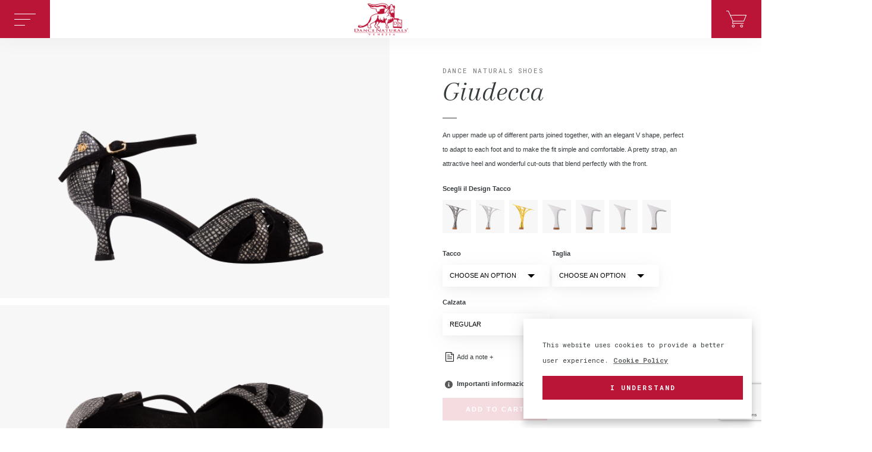

--- FILE ---
content_type: text/html; charset=UTF-8
request_url: https://www.dancenaturals.it/en/product/giudecca-3/
body_size: 20864
content:

    <!doctype html>
<html class="no-js" lang="en-US">
<head>
    <script>

        /**
         * SETUP GlobalObject
         */

        window.gc = {
            isMobile: null,
            themePath: 'https://www.dancenaturals.it/wp-content/themes/dancenaturals',
            domain: 'https://www.dancenaturals.it/en/',
            lang: 'en',
            cookies: null,
            isDev: false,
        };

        /**
         * Check if js is available
         */

        var root = document.getElementsByTagName('html')[0];

        if (root.classList) {
            root.classList.remove('no-js');
            root.classList.add('js');
        } else {
            root.className += ' js';
        }

        window.mapsManager = {
            googleApiReady: false,
            initializerReady: false,
            gmapsCheck : function() {
                console.log('gmaps '+ new Date().getTime());
                window.mapsManager.googleApiReady = true;
                if (window.mapsManager.initializerReady) {
                    window.mapsManager.mapsInit();
                }
            },
            myMapsCheck : function() {
                window.mapsManager.initializerReady = true;
                console.log('mymaps '+ new Date().getTime());
                if (window.mapsManager.googleApiReady){
                    window.mapsManager.mapsInit();
                }
            }
        };

    </script>
    <!-- Global site tag (gtag.js) - Google Analytics -->
    <script async src="https://www.googletagmanager.com/gtag/js?id=UA-111691596-4"></script>
    <script>
        window.dataLayer = window.dataLayer || [];
        function gtag(){dataLayer.push(arguments);}
        gtag('js', new Date());

        gtag('config', 'UA-111691596-4');
    </script>
    <meta charset="UTF-8"/>
    <title>
                    Giudecca - Dance Naturals - Dance Naturals
            </title>
    <meta name="description" content="Scarpe e calzature da ballo - Dance Naturals">
    <meta http-equiv="Content-Type" content="text/html; charset=UTF-8"/>
    <meta http-equiv="X-UA-Compatible  x" content="IE=edge">
    <meta name="viewport" content="width=device-width, initial-scale=1, shrink-to-fit=no">
    <link rel="author" href="https://www.dancenaturals.it/wp-content/themes/dancenaturals/humans.txt"/>
    <link rel="pingback" href="https://www.dancenaturals.it/xmlrpc.php"/>
    <link rel="apple-touch-icon" sizes="180x180" href="https://www.dancenaturals.it/wp-content/themes/dancenaturals/dist/images/icons/apple-touch-icon.png">
    <link rel="icon" type="image/png" sizes="32x32" href="https://www.dancenaturals.it/wp-content/themes/dancenaturals/dist/images/icons/favicon-32x32.png">
    <link rel="icon" type="image/png" sizes="16x16" href="https://www.dancenaturals.it/wp-content/themes/dancenaturals/dist/images/icons/favicon-16x16.png">
    <link rel="manifest" href="https://www.dancenaturals.it/wp-content/themes/dancenaturals/dist/images/icons/site.webmanifest">
    <link rel="mask-icon" href="https://www.dancenaturals.it/wp-content/themes/dancenaturals/dist/images/icons/safari-pinned-tab.svg" color="#ba1437">
    <link rel="shortcut icon" href="https://www.dancenaturals.it/wp-content/themes/dancenaturals/dist/images/icons/favicon.ico">
    <meta name="msapplication-TileColor" content="#ffffff">
    <meta name="msapplication-config" content="https://www.dancenaturals.it/wp-content/themes/dancenaturals/dist/images/icons/browserconfig.xml">
    <meta name="theme-color" content="#ba1437">

    <meta name='robots' content='index, follow, max-image-preview:large, max-snippet:-1, max-video-preview:-1' />
<link rel="alternate" hreflang="en-us" href="https://www.dancenaturals.it/en/product/giudecca-3/" />
<link rel="alternate" hreflang="it-it" href="https://www.dancenaturals.it/product/giudecca-2/" />

	<!-- This site is optimized with the Yoast SEO plugin v22.7 - https://yoast.com/wordpress/plugins/seo/ -->
	<title>Giudecca - Dance Naturals</title>
	<link rel="canonical" href="https://www.dancenaturals.it/en/product/giudecca-3/" />
	<meta property="og:locale" content="en_US" />
	<meta property="og:type" content="article" />
	<meta property="og:title" content="Giudecca - Dance Naturals" />
	<meta property="og:description" content="An upper made up of different parts joined together, with an elegant V shape, perfect to adapt to each foot and to make the fit simple and comfortable. A pretty strap, an attractive heel and wonderful cut-outs that blend perfectly with the front." />
	<meta property="og:url" content="https://www.dancenaturals.it/en/product/giudecca-3/" />
	<meta property="og:site_name" content="Dance Naturals" />
	<meta property="article:modified_time" content="2019-03-20T10:20:12+00:00" />
	<meta property="og:image" content="https://www.dancenaturals.it/wp-content/uploads/sites/2/2018/11/ART_70_ESTERNO.png" />
	<meta property="og:image:width" content="2048" />
	<meta property="og:image:height" content="1365" />
	<meta property="og:image:type" content="image/png" />
	<meta name="twitter:card" content="summary_large_image" />
	<script type="application/ld+json" class="yoast-schema-graph">{"@context":"https://schema.org","@graph":[{"@type":"WebPage","@id":"https://www.dancenaturals.it/en/product/giudecca-3/","url":"https://www.dancenaturals.it/en/product/giudecca-3/","name":"Giudecca - Dance Naturals","isPartOf":{"@id":"https://www.dancenaturals.it/#website"},"primaryImageOfPage":{"@id":"https://www.dancenaturals.it/en/product/giudecca-3/#primaryimage"},"image":{"@id":"https://www.dancenaturals.it/en/product/giudecca-3/#primaryimage"},"thumbnailUrl":"https://www.dancenaturals.it/wp-content/uploads/sites/2/2018/11/ART_70_ESTERNO.png","datePublished":"2018-11-07T09:09:02+00:00","dateModified":"2019-03-20T10:20:12+00:00","breadcrumb":{"@id":"https://www.dancenaturals.it/en/product/giudecca-3/#breadcrumb"},"inLanguage":"en-US","potentialAction":[{"@type":"ReadAction","target":["https://www.dancenaturals.it/en/product/giudecca-3/"]}]},{"@type":"ImageObject","inLanguage":"en-US","@id":"https://www.dancenaturals.it/en/product/giudecca-3/#primaryimage","url":"https://www.dancenaturals.it/wp-content/uploads/sites/2/2018/11/ART_70_ESTERNO.png","contentUrl":"https://www.dancenaturals.it/wp-content/uploads/sites/2/2018/11/ART_70_ESTERNO.png","width":2048,"height":1365},{"@type":"BreadcrumbList","@id":"https://www.dancenaturals.it/en/product/giudecca-3/#breadcrumb","itemListElement":[{"@type":"ListItem","position":1,"name":"Home","item":"https://www.dancenaturals.it/en/"},{"@type":"ListItem","position":2,"name":"Crea la tua scarpa","item":"https://www.dancenaturals.it/crea-la-tua-scarpa/"},{"@type":"ListItem","position":3,"name":"Giudecca"}]},{"@type":"WebSite","@id":"https://www.dancenaturals.it/#website","url":"https://www.dancenaturals.it/","name":"Dance Naturals","description":"Scarpe e calzature da ballo - Dance Naturals","potentialAction":[{"@type":"SearchAction","target":{"@type":"EntryPoint","urlTemplate":"https://www.dancenaturals.it/?s={search_term_string}"},"query-input":"required name=search_term_string"}],"inLanguage":"en-US"}]}</script>
	<!-- / Yoast SEO plugin. -->


<link rel='dns-prefetch' href='//fonts.googleapis.com' />
<link rel='stylesheet' id='wp-block-library-css' href='https://www.dancenaturals.it/wp-includes/css/dist/block-library/style.min.css' type='text/css' media='all' />
<style id='classic-theme-styles-inline-css' type='text/css'>
/*! This file is auto-generated */
.wp-block-button__link{color:#fff;background-color:#32373c;border-radius:9999px;box-shadow:none;text-decoration:none;padding:calc(.667em + 2px) calc(1.333em + 2px);font-size:1.125em}.wp-block-file__button{background:#32373c;color:#fff;text-decoration:none}
</style>
<style id='global-styles-inline-css' type='text/css'>
body{--wp--preset--color--black: #000000;--wp--preset--color--cyan-bluish-gray: #abb8c3;--wp--preset--color--white: #ffffff;--wp--preset--color--pale-pink: #f78da7;--wp--preset--color--vivid-red: #cf2e2e;--wp--preset--color--luminous-vivid-orange: #ff6900;--wp--preset--color--luminous-vivid-amber: #fcb900;--wp--preset--color--light-green-cyan: #7bdcb5;--wp--preset--color--vivid-green-cyan: #00d084;--wp--preset--color--pale-cyan-blue: #8ed1fc;--wp--preset--color--vivid-cyan-blue: #0693e3;--wp--preset--color--vivid-purple: #9b51e0;--wp--preset--gradient--vivid-cyan-blue-to-vivid-purple: linear-gradient(135deg,rgba(6,147,227,1) 0%,rgb(155,81,224) 100%);--wp--preset--gradient--light-green-cyan-to-vivid-green-cyan: linear-gradient(135deg,rgb(122,220,180) 0%,rgb(0,208,130) 100%);--wp--preset--gradient--luminous-vivid-amber-to-luminous-vivid-orange: linear-gradient(135deg,rgba(252,185,0,1) 0%,rgba(255,105,0,1) 100%);--wp--preset--gradient--luminous-vivid-orange-to-vivid-red: linear-gradient(135deg,rgba(255,105,0,1) 0%,rgb(207,46,46) 100%);--wp--preset--gradient--very-light-gray-to-cyan-bluish-gray: linear-gradient(135deg,rgb(238,238,238) 0%,rgb(169,184,195) 100%);--wp--preset--gradient--cool-to-warm-spectrum: linear-gradient(135deg,rgb(74,234,220) 0%,rgb(151,120,209) 20%,rgb(207,42,186) 40%,rgb(238,44,130) 60%,rgb(251,105,98) 80%,rgb(254,248,76) 100%);--wp--preset--gradient--blush-light-purple: linear-gradient(135deg,rgb(255,206,236) 0%,rgb(152,150,240) 100%);--wp--preset--gradient--blush-bordeaux: linear-gradient(135deg,rgb(254,205,165) 0%,rgb(254,45,45) 50%,rgb(107,0,62) 100%);--wp--preset--gradient--luminous-dusk: linear-gradient(135deg,rgb(255,203,112) 0%,rgb(199,81,192) 50%,rgb(65,88,208) 100%);--wp--preset--gradient--pale-ocean: linear-gradient(135deg,rgb(255,245,203) 0%,rgb(182,227,212) 50%,rgb(51,167,181) 100%);--wp--preset--gradient--electric-grass: linear-gradient(135deg,rgb(202,248,128) 0%,rgb(113,206,126) 100%);--wp--preset--gradient--midnight: linear-gradient(135deg,rgb(2,3,129) 0%,rgb(40,116,252) 100%);--wp--preset--font-size--small: 13px;--wp--preset--font-size--medium: 20px;--wp--preset--font-size--large: 36px;--wp--preset--font-size--x-large: 42px;--wp--preset--spacing--20: 0.44rem;--wp--preset--spacing--30: 0.67rem;--wp--preset--spacing--40: 1rem;--wp--preset--spacing--50: 1.5rem;--wp--preset--spacing--60: 2.25rem;--wp--preset--spacing--70: 3.38rem;--wp--preset--spacing--80: 5.06rem;--wp--preset--shadow--natural: 6px 6px 9px rgba(0, 0, 0, 0.2);--wp--preset--shadow--deep: 12px 12px 50px rgba(0, 0, 0, 0.4);--wp--preset--shadow--sharp: 6px 6px 0px rgba(0, 0, 0, 0.2);--wp--preset--shadow--outlined: 6px 6px 0px -3px rgba(255, 255, 255, 1), 6px 6px rgba(0, 0, 0, 1);--wp--preset--shadow--crisp: 6px 6px 0px rgba(0, 0, 0, 1);}:where(.is-layout-flex){gap: 0.5em;}:where(.is-layout-grid){gap: 0.5em;}body .is-layout-flex{display: flex;}body .is-layout-flex{flex-wrap: wrap;align-items: center;}body .is-layout-flex > *{margin: 0;}body .is-layout-grid{display: grid;}body .is-layout-grid > *{margin: 0;}:where(.wp-block-columns.is-layout-flex){gap: 2em;}:where(.wp-block-columns.is-layout-grid){gap: 2em;}:where(.wp-block-post-template.is-layout-flex){gap: 1.25em;}:where(.wp-block-post-template.is-layout-grid){gap: 1.25em;}.has-black-color{color: var(--wp--preset--color--black) !important;}.has-cyan-bluish-gray-color{color: var(--wp--preset--color--cyan-bluish-gray) !important;}.has-white-color{color: var(--wp--preset--color--white) !important;}.has-pale-pink-color{color: var(--wp--preset--color--pale-pink) !important;}.has-vivid-red-color{color: var(--wp--preset--color--vivid-red) !important;}.has-luminous-vivid-orange-color{color: var(--wp--preset--color--luminous-vivid-orange) !important;}.has-luminous-vivid-amber-color{color: var(--wp--preset--color--luminous-vivid-amber) !important;}.has-light-green-cyan-color{color: var(--wp--preset--color--light-green-cyan) !important;}.has-vivid-green-cyan-color{color: var(--wp--preset--color--vivid-green-cyan) !important;}.has-pale-cyan-blue-color{color: var(--wp--preset--color--pale-cyan-blue) !important;}.has-vivid-cyan-blue-color{color: var(--wp--preset--color--vivid-cyan-blue) !important;}.has-vivid-purple-color{color: var(--wp--preset--color--vivid-purple) !important;}.has-black-background-color{background-color: var(--wp--preset--color--black) !important;}.has-cyan-bluish-gray-background-color{background-color: var(--wp--preset--color--cyan-bluish-gray) !important;}.has-white-background-color{background-color: var(--wp--preset--color--white) !important;}.has-pale-pink-background-color{background-color: var(--wp--preset--color--pale-pink) !important;}.has-vivid-red-background-color{background-color: var(--wp--preset--color--vivid-red) !important;}.has-luminous-vivid-orange-background-color{background-color: var(--wp--preset--color--luminous-vivid-orange) !important;}.has-luminous-vivid-amber-background-color{background-color: var(--wp--preset--color--luminous-vivid-amber) !important;}.has-light-green-cyan-background-color{background-color: var(--wp--preset--color--light-green-cyan) !important;}.has-vivid-green-cyan-background-color{background-color: var(--wp--preset--color--vivid-green-cyan) !important;}.has-pale-cyan-blue-background-color{background-color: var(--wp--preset--color--pale-cyan-blue) !important;}.has-vivid-cyan-blue-background-color{background-color: var(--wp--preset--color--vivid-cyan-blue) !important;}.has-vivid-purple-background-color{background-color: var(--wp--preset--color--vivid-purple) !important;}.has-black-border-color{border-color: var(--wp--preset--color--black) !important;}.has-cyan-bluish-gray-border-color{border-color: var(--wp--preset--color--cyan-bluish-gray) !important;}.has-white-border-color{border-color: var(--wp--preset--color--white) !important;}.has-pale-pink-border-color{border-color: var(--wp--preset--color--pale-pink) !important;}.has-vivid-red-border-color{border-color: var(--wp--preset--color--vivid-red) !important;}.has-luminous-vivid-orange-border-color{border-color: var(--wp--preset--color--luminous-vivid-orange) !important;}.has-luminous-vivid-amber-border-color{border-color: var(--wp--preset--color--luminous-vivid-amber) !important;}.has-light-green-cyan-border-color{border-color: var(--wp--preset--color--light-green-cyan) !important;}.has-vivid-green-cyan-border-color{border-color: var(--wp--preset--color--vivid-green-cyan) !important;}.has-pale-cyan-blue-border-color{border-color: var(--wp--preset--color--pale-cyan-blue) !important;}.has-vivid-cyan-blue-border-color{border-color: var(--wp--preset--color--vivid-cyan-blue) !important;}.has-vivid-purple-border-color{border-color: var(--wp--preset--color--vivid-purple) !important;}.has-vivid-cyan-blue-to-vivid-purple-gradient-background{background: var(--wp--preset--gradient--vivid-cyan-blue-to-vivid-purple) !important;}.has-light-green-cyan-to-vivid-green-cyan-gradient-background{background: var(--wp--preset--gradient--light-green-cyan-to-vivid-green-cyan) !important;}.has-luminous-vivid-amber-to-luminous-vivid-orange-gradient-background{background: var(--wp--preset--gradient--luminous-vivid-amber-to-luminous-vivid-orange) !important;}.has-luminous-vivid-orange-to-vivid-red-gradient-background{background: var(--wp--preset--gradient--luminous-vivid-orange-to-vivid-red) !important;}.has-very-light-gray-to-cyan-bluish-gray-gradient-background{background: var(--wp--preset--gradient--very-light-gray-to-cyan-bluish-gray) !important;}.has-cool-to-warm-spectrum-gradient-background{background: var(--wp--preset--gradient--cool-to-warm-spectrum) !important;}.has-blush-light-purple-gradient-background{background: var(--wp--preset--gradient--blush-light-purple) !important;}.has-blush-bordeaux-gradient-background{background: var(--wp--preset--gradient--blush-bordeaux) !important;}.has-luminous-dusk-gradient-background{background: var(--wp--preset--gradient--luminous-dusk) !important;}.has-pale-ocean-gradient-background{background: var(--wp--preset--gradient--pale-ocean) !important;}.has-electric-grass-gradient-background{background: var(--wp--preset--gradient--electric-grass) !important;}.has-midnight-gradient-background{background: var(--wp--preset--gradient--midnight) !important;}.has-small-font-size{font-size: var(--wp--preset--font-size--small) !important;}.has-medium-font-size{font-size: var(--wp--preset--font-size--medium) !important;}.has-large-font-size{font-size: var(--wp--preset--font-size--large) !important;}.has-x-large-font-size{font-size: var(--wp--preset--font-size--x-large) !important;}
.wp-block-navigation a:where(:not(.wp-element-button)){color: inherit;}
:where(.wp-block-post-template.is-layout-flex){gap: 1.25em;}:where(.wp-block-post-template.is-layout-grid){gap: 1.25em;}
:where(.wp-block-columns.is-layout-flex){gap: 2em;}:where(.wp-block-columns.is-layout-grid){gap: 2em;}
.wp-block-pullquote{font-size: 1.5em;line-height: 1.6;}
</style>
<link rel='stylesheet' id='vpc-mva-css' href='https://www.dancenaturals.it/wp-content/plugins/Visual-Product-Configurator-Multiple-Views-Addon/public/css/vpc-mva-public.css' type='text/css' media='all' />
<link rel='stylesheet' id='vpc-mva-bxslider-css-css' href='https://www.dancenaturals.it/wp-content/plugins/Visual-Product-Configurator-Multiple-Views-Addon/public/css/jquery.bxslider.min.css' type='text/css' media='all' />
<link rel='stylesheet' id='contact-form-7-css' href='https://www.dancenaturals.it/wp-content/plugins/contact-form-7/includes/css/styles.css' type='text/css' media='all' />
<link rel='stylesheet' id='vpc-css' href='https://www.dancenaturals.it/wp-content/plugins/visual-product-configurator/public/css/vpc-public.css' type='text/css' media='all' />
<link rel='stylesheet' id='o-flexgrid-css' href='https://www.dancenaturals.it/wp-content/plugins/visual-product-configurator/public/../admin/css/flexiblegs.css' type='text/css' media='all' />
<link rel='stylesheet' id='photoswipe-css' href='https://www.dancenaturals.it/wp-content/plugins/woocommerce/assets/css/photoswipe/photoswipe.min.css' type='text/css' media='all' />
<link rel='stylesheet' id='photoswipe-default-skin-css' href='https://www.dancenaturals.it/wp-content/plugins/woocommerce/assets/css/photoswipe/default-skin/default-skin.min.css' type='text/css' media='all' />
<link rel='stylesheet' id='woocommerce-layout-css' href='https://www.dancenaturals.it/wp-content/plugins/woocommerce/assets/css/woocommerce-layout.css' type='text/css' media='all' />
<link rel='stylesheet' id='woocommerce-smallscreen-css' href='https://www.dancenaturals.it/wp-content/plugins/woocommerce/assets/css/woocommerce-smallscreen.css' type='text/css' media='only screen and (max-width: 768px)' />
<link rel='stylesheet' id='woocommerce-general-css' href='https://www.dancenaturals.it/wp-content/plugins/woocommerce/assets/css/woocommerce.css' type='text/css' media='all' />
<style id='woocommerce-inline-inline-css' type='text/css'>
.woocommerce form .form-row .required { visibility: visible; }
</style>
<link rel='stylesheet' id='wooajaxcart-css' href='https://www.dancenaturals.it/wp-content/plugins/woocommerce-ajax-cart/assets/wooajaxcart.css' type='text/css' media='all' />
<link rel='stylesheet' id='custom-style-css' href='https://www.dancenaturals.it/wp-content/themes/dn/custom/custom.css' type='text/css' media='all' />
<link rel='stylesheet' id='popup-maker-site-css' href='https://www.dancenaturals.it/wp-content/plugins/popup-maker/assets/css/pum-site.min.css' type='text/css' media='all' />
<style id='popup-maker-site-inline-css' type='text/css'>
/* Popup Google Fonts */
@import url('//fonts.googleapis.com/css?family=Montserrat:100');

/* Popup Theme 85865: Floating Bar - Soft Blue */
.pum-theme-85865, .pum-theme-floating-bar { background-color: rgba( 255, 255, 255, 0.00 ) } 
.pum-theme-85865 .pum-container, .pum-theme-floating-bar .pum-container { padding: 8px; border-radius: 0px; border: 1px none #000000; box-shadow: 1px 1px 3px 0px rgba( 2, 2, 2, 0.23 ); background-color: rgba( 238, 246, 252, 1.00 ) } 
.pum-theme-85865 .pum-title, .pum-theme-floating-bar .pum-title { color: #505050; text-align: left; text-shadow: 0px 0px 0px rgba( 2, 2, 2, 0.23 ); font-family: inherit; font-weight: 400; font-size: 32px; line-height: 36px } 
.pum-theme-85865 .pum-content, .pum-theme-floating-bar .pum-content { color: #505050; font-family: inherit; font-weight: 400 } 
.pum-theme-85865 .pum-content + .pum-close, .pum-theme-floating-bar .pum-content + .pum-close { position: absolute; height: 18px; width: 18px; left: auto; right: 5px; bottom: auto; top: 50%; padding: 0px; color: #505050; font-family: Sans-Serif; font-weight: 700; font-size: 15px; line-height: 18px; border: 1px solid #505050; border-radius: 15px; box-shadow: 0px 0px 0px 0px rgba( 2, 2, 2, 0.00 ); text-shadow: 0px 0px 0px rgba( 0, 0, 0, 0.00 ); background-color: rgba( 255, 255, 255, 0.00 ); transform: translate(0, -50%) } 

/* Popup Theme 85866: Content Only - For use with page builders or block editor */
.pum-theme-85866, .pum-theme-content-only { background-color: rgba( 0, 0, 0, 0.70 ) } 
.pum-theme-85866 .pum-container, .pum-theme-content-only .pum-container { padding: 0px; border-radius: 0px; border: 1px none #000000; box-shadow: 0px 0px 0px 0px rgba( 2, 2, 2, 0.00 ) } 
.pum-theme-85866 .pum-title, .pum-theme-content-only .pum-title { color: #000000; text-align: left; text-shadow: 0px 0px 0px rgba( 2, 2, 2, 0.23 ); font-family: inherit; font-weight: 400; font-size: 32px; line-height: 36px } 
.pum-theme-85866 .pum-content, .pum-theme-content-only .pum-content { color: #8c8c8c; font-family: inherit; font-weight: 400 } 
.pum-theme-85866 .pum-content + .pum-close, .pum-theme-content-only .pum-content + .pum-close { position: absolute; height: 18px; width: 18px; left: auto; right: 7px; bottom: auto; top: 7px; padding: 0px; color: #000000; font-family: inherit; font-weight: 700; font-size: 20px; line-height: 20px; border: 1px none #ffffff; border-radius: 15px; box-shadow: 0px 0px 0px 0px rgba( 2, 2, 2, 0.00 ); text-shadow: 0px 0px 0px rgba( 0, 0, 0, 0.00 ); background-color: rgba( 255, 255, 255, 0.00 ) } 

/* Popup Theme 52806: Tema Default */
.pum-theme-52806, .pum-theme-tema-default { background-color: rgba( 255, 255, 255, 1.00 ) } 
.pum-theme-52806 .pum-container, .pum-theme-tema-default .pum-container { padding: 18px; border-radius: px; border: 1px none #000000; box-shadow: 1px 1px 3px px rgba( 2, 2, 2, 0.23 ); background-color: rgba( 249, 249, 249, 1.00 ) } 
.pum-theme-52806 .pum-title, .pum-theme-tema-default .pum-title { color: #000000; text-align: left; text-shadow: px px px rgba( 2, 2, 2, 0.23 ); font-family: inherit; font-weight: 400; font-size: 32px; font-style: normal; line-height: 36px } 
.pum-theme-52806 .pum-content, .pum-theme-tema-default .pum-content { color: #8c8c8c; font-family: inherit; font-weight: 400; font-style: inherit } 
.pum-theme-52806 .pum-content + .pum-close, .pum-theme-tema-default .pum-content + .pum-close { position: absolute; height: auto; width: auto; left: auto; right: px; bottom: auto; top: px; padding: 8px; color: #ffffff; font-family: inherit; font-weight: 400; font-size: 12px; font-style: inherit; line-height: 36px; border: 1px none #ffffff; border-radius: px; box-shadow: 1px 1px 3px px rgba( 2, 2, 2, 0.23 ); text-shadow: px px px rgba( 0, 0, 0, 0.23 ); background-color: rgba( 0, 183, 205, 1.00 ) } 

/* Popup Theme 52807: Light Box */
.pum-theme-52807, .pum-theme-lightbox { background-color: rgba( 0, 0, 0, 0.60 ) } 
.pum-theme-52807 .pum-container, .pum-theme-lightbox .pum-container { padding: 18px; border-radius: 3px; border: 8px solid #000000; box-shadow: 0px 0px 30px 0px rgba( 2, 2, 2, 1.00 ); background-color: rgba( 255, 255, 255, 1.00 ) } 
.pum-theme-52807 .pum-title, .pum-theme-lightbox .pum-title { color: #000000; text-align: left; text-shadow: 0px 0px 0px rgba( 2, 2, 2, 0.23 ); font-family: inherit; font-weight: 100; font-size: 32px; line-height: 36px } 
.pum-theme-52807 .pum-content, .pum-theme-lightbox .pum-content { color: #000000; font-family: inherit; font-weight: 100 } 
.pum-theme-52807 .pum-content + .pum-close, .pum-theme-lightbox .pum-content + .pum-close { position: absolute; height: 26px; width: 26px; left: auto; right: -13px; bottom: auto; top: -13px; padding: 0px; color: #ffffff; font-family: Arial; font-weight: 100; font-size: 24px; line-height: 24px; border: 2px solid #ffffff; border-radius: 26px; box-shadow: 0px 0px 15px 1px rgba( 2, 2, 2, 0.75 ); text-shadow: 0px 0px 0px rgba( 0, 0, 0, 0.23 ); background-color: rgba( 0, 0, 0, 1.00 ) } 

/* Popup Theme 52808: Enterprise Blue */
.pum-theme-52808, .pum-theme-enterprise-blue { background-color: rgba( 0, 0, 0, 0.70 ) } 
.pum-theme-52808 .pum-container, .pum-theme-enterprise-blue .pum-container { padding: 28px; border-radius: 5px; border: 1px none #000000; box-shadow: 0px 10px 25px 4px rgba( 2, 2, 2, 0.50 ); background-color: rgba( 255, 255, 255, 1.00 ) } 
.pum-theme-52808 .pum-title, .pum-theme-enterprise-blue .pum-title { color: #315b7c; text-align: left; text-shadow: 0px 0px 0px rgba( 2, 2, 2, 0.23 ); font-family: inherit; font-weight: 100; font-size: 34px; line-height: 36px } 
.pum-theme-52808 .pum-content, .pum-theme-enterprise-blue .pum-content { color: #2d2d2d; font-family: inherit; font-weight: 100 } 
.pum-theme-52808 .pum-content + .pum-close, .pum-theme-enterprise-blue .pum-content + .pum-close { position: absolute; height: 28px; width: 28px; left: auto; right: 8px; bottom: auto; top: 8px; padding: 4px; color: #ffffff; font-family: Times New Roman; font-weight: 100; font-size: 20px; line-height: 20px; border: 1px none #ffffff; border-radius: 42px; box-shadow: 0px 0px 0px 0px rgba( 2, 2, 2, 0.23 ); text-shadow: 0px 0px 0px rgba( 0, 0, 0, 0.23 ); background-color: rgba( 49, 91, 124, 1.00 ) } 

/* Popup Theme 52809: Hello Box */
.pum-theme-52809, .pum-theme-hello-box { background-color: rgba( 0, 0, 0, 0.75 ) } 
.pum-theme-52809 .pum-container, .pum-theme-hello-box .pum-container { padding: 30px; border-radius: 80px; border: 14px solid #81d742; box-shadow: 0px 0px 0px 0px rgba( 2, 2, 2, 0.00 ); background-color: rgba( 255, 255, 255, 1.00 ) } 
.pum-theme-52809 .pum-title, .pum-theme-hello-box .pum-title { color: #2d2d2d; text-align: left; text-shadow: 0px 0px 0px rgba( 2, 2, 2, 0.23 ); font-family: Montserrat; font-weight: 100; font-size: 32px; line-height: 36px } 
.pum-theme-52809 .pum-content, .pum-theme-hello-box .pum-content { color: #2d2d2d; font-family: inherit; font-weight: 100 } 
.pum-theme-52809 .pum-content + .pum-close, .pum-theme-hello-box .pum-content + .pum-close { position: absolute; height: auto; width: auto; left: auto; right: -30px; bottom: auto; top: -30px; padding: 0px; color: #2d2d2d; font-family: Times New Roman; font-weight: 100; font-size: 32px; line-height: 28px; border: 1px none #ffffff; border-radius: 28px; box-shadow: 0px 0px 0px 0px rgba( 2, 2, 2, 0.23 ); text-shadow: 0px 0px 0px rgba( 0, 0, 0, 0.23 ); background-color: rgba( 255, 255, 255, 1.00 ) } 

/* Popup Theme 52810: Cutting Edge */
.pum-theme-52810, .pum-theme-cutting-edge { background-color: rgba( 0, 0, 0, 0.50 ) } 
.pum-theme-52810 .pum-container, .pum-theme-cutting-edge .pum-container { padding: 18px; border-radius: 0px; border: 1px none #000000; box-shadow: 0px 10px 25px 0px rgba( 2, 2, 2, 0.50 ); background-color: rgba( 30, 115, 190, 1.00 ) } 
.pum-theme-52810 .pum-title, .pum-theme-cutting-edge .pum-title { color: #ffffff; text-align: left; text-shadow: 0px 0px 0px rgba( 2, 2, 2, 0.23 ); font-family: Sans-Serif; font-weight: 100; font-size: 26px; line-height: 28px } 
.pum-theme-52810 .pum-content, .pum-theme-cutting-edge .pum-content { color: #ffffff; font-family: inherit; font-weight: 100 } 
.pum-theme-52810 .pum-content + .pum-close, .pum-theme-cutting-edge .pum-content + .pum-close { position: absolute; height: 24px; width: 24px; left: auto; right: 0px; bottom: auto; top: 0px; padding: 0px; color: #1e73be; font-family: Times New Roman; font-weight: 100; font-size: 32px; line-height: 24px; border: 1px none #ffffff; border-radius: 0px; box-shadow: -1px 1px 1px 0px rgba( 2, 2, 2, 0.10 ); text-shadow: -1px 1px 1px rgba( 0, 0, 0, 0.10 ); background-color: rgba( 238, 238, 34, 1.00 ) } 

/* Popup Theme 52811: Framed Border */
.pum-theme-52811, .pum-theme-framed-border { background-color: rgba( 255, 255, 255, 0.50 ) } 
.pum-theme-52811 .pum-container, .pum-theme-framed-border .pum-container { padding: 18px; border-radius: 0px; border: 20px outset #dd3333; box-shadow: 1px 1px 3px 0px rgba( 2, 2, 2, 0.97 ) inset; background-color: rgba( 255, 251, 239, 1.00 ) } 
.pum-theme-52811 .pum-title, .pum-theme-framed-border .pum-title { color: #000000; text-align: left; text-shadow: 0px 0px 0px rgba( 2, 2, 2, 0.23 ); font-family: inherit; font-weight: 100; font-size: 32px; line-height: 36px } 
.pum-theme-52811 .pum-content, .pum-theme-framed-border .pum-content { color: #2d2d2d; font-family: inherit; font-weight: 100 } 
.pum-theme-52811 .pum-content + .pum-close, .pum-theme-framed-border .pum-content + .pum-close { position: absolute; height: 20px; width: 20px; left: auto; right: -20px; bottom: auto; top: -20px; padding: 0px; color: #ffffff; font-family: Tahoma; font-weight: 700; font-size: 16px; line-height: 18px; border: 1px none #ffffff; border-radius: 0px; box-shadow: 0px 0px 0px 0px rgba( 2, 2, 2, 0.23 ); text-shadow: 0px 0px 0px rgba( 0, 0, 0, 0.23 ); background-color: rgba( 0, 0, 0, 0.55 ) } 

#pum-92049 {z-index: 1999999999}
#pum-91190 {z-index: 1999999999}
#pum-89420 {z-index: 1999999999}
#pum-86706 {z-index: 1999999999}

</style>
<link rel='stylesheet' id='sage/vendor.css-css' href='https://www.dancenaturals.it/wp-content/themes/dn/dist/styles/vendor.css' type='text/css' media='all' />
<link rel='stylesheet' id='dancenaturals-sage/vendor.css-css' href='https://www.dancenaturals.it/wp-content/themes/dancenaturals/dist/styles/vendor.css' type='text/css' media='all' />
<link rel='stylesheet' id='sage/main.css-css' href='https://www.dancenaturals.it/wp-content/themes/dn/dist/styles/main.css' type='text/css' media='all' />
<link rel='stylesheet' id='dancenaturals-sage/main.css-css' href='https://www.dancenaturals.it/wp-content/themes/dancenaturals/dist/styles/main.css' type='text/css' media='all' />
<link rel='stylesheet' id='lightslider-css' href='https://www.dancenaturals.it/wp-content/themes/dn/node_modules/lightslider/dist/css/lightslider.min.css' type='text/css' media='all' />
<link rel='stylesheet' id='google-font-css' href='https://fonts.googleapis.com/css?family=Arapey%3A400%2C400i%7CRoboto+Mono%3A400%2C400i%2C700%2C700i' type='text/css' media='all' />
<script type="text/template" id="tmpl-variation-template">
	<div class="woocommerce-variation-description">{{{ data.variation.variation_description }}}</div>
	<div class="woocommerce-variation-price">{{{ data.variation.price_html }}}</div>
	<div class="woocommerce-variation-availability">{{{ data.variation.availability_html }}}</div>
</script>
<script type="text/template" id="tmpl-unavailable-variation-template">
	<p>Sorry, this product is unavailable. Please choose a different combination.</p>
</script>
<script type="text/javascript" src="https://www.dancenaturals.it/wp-includes/js/jquery/jquery.min.js?ver=3.7.1" id="jquery-core-js"></script>
<script type="text/javascript" src="https://www.dancenaturals.it/wp-includes/js/jquery/jquery-migrate.min.js?ver=3.4.1" id="jquery-migrate-js"></script>
<script type="text/javascript" src="https://www.dancenaturals.it/wp-content/plugins/Visual-Product-Configurator-Multiple-Views-Addon/public/js/vpc-mva-public.js?ver=1.0.0" id="vpc-mva-js"></script>
<script type="text/javascript" src="https://www.dancenaturals.it/wp-content/plugins/Visual-Product-Configurator-Multiple-Views-Addon/public/js/jquery.bxslider.js?ver=1.0.0" id="vpc-mva-bxslider.mini-js"></script>
<script type="text/javascript" src="https://www.dancenaturals.it/wp-content/plugins/visual-product-configurator/public/js/accounting.min.js?ver=5.6.2" id="vpc-accounting-js"></script>
<script type="text/javascript" id="vpc-public-js-extra">
/* <![CDATA[ */
var ajax_object = {"ajax_url":"https:\/\/www.dancenaturals.it\/wp-admin\/admin-ajax.php"};
/* ]]> */
</script>
<script type="text/javascript" src="https://www.dancenaturals.it/wp-content/plugins/visual-product-configurator/public/js/vpc-public.js?ver=5.6.2" id="vpc-public-js"></script>
<script type="text/javascript" src="https://www.dancenaturals.it/wp-content/plugins/visual-product-configurator/public/js/wp-js-hooks.min.js?ver=5.6.2" id="wp-js-hooks-js"></script>
<script type="text/javascript" src="https://www.dancenaturals.it/wp-content/plugins/visual-product-configurator/public/js/jquery.serializejson.min.js?ver=5.6.2" id="wp-serializejson-js"></script>
<script type="text/javascript" src="https://www.dancenaturals.it/wp-content/plugins/visual-product-configurator/public/js/html2canvas.js?ver=6.5.3" id="htmltocanvas-js"></script>
<script type="text/javascript" src="https://www.dancenaturals.it/wp-content/plugins/woocommerce/assets/js/zoom/jquery.zoom.min.js?ver=1.7.21-wc.8.9.1" id="zoom-js" defer="defer" data-wp-strategy="defer"></script>
<script type="text/javascript" src="https://www.dancenaturals.it/wp-content/plugins/woocommerce/assets/js/photoswipe/photoswipe.min.js?ver=4.1.1-wc.8.9.1" id="photoswipe-js" defer="defer" data-wp-strategy="defer"></script>
<script type="text/javascript" src="https://www.dancenaturals.it/wp-content/plugins/woocommerce/assets/js/photoswipe/photoswipe-ui-default.min.js?ver=4.1.1-wc.8.9.1" id="photoswipe-ui-default-js" defer="defer" data-wp-strategy="defer"></script>
<script type="text/javascript" src="https://www.dancenaturals.it/wp-content/plugins/woocommerce/assets/js/jquery-blockui/jquery.blockUI.min.js?ver=2.7.0-wc.8.9.1" id="jquery-blockui-js" defer="defer" data-wp-strategy="defer"></script>
<script type="text/javascript" src="https://www.dancenaturals.it/wp-content/plugins/woocommerce/assets/js/js-cookie/js.cookie.min.js?ver=2.1.4-wc.8.9.1" id="js-cookie-js" defer="defer" data-wp-strategy="defer"></script>
<script type="text/javascript" id="woocommerce-js-extra">
/* <![CDATA[ */
var woocommerce_params = {"ajax_url":"\/wp-admin\/admin-ajax.php","wc_ajax_url":"\/en\/?wc-ajax=%%endpoint%%"};
/* ]]> */
</script>
<script type="text/javascript" src="https://www.dancenaturals.it/wp-content/plugins/woocommerce/assets/js/frontend/woocommerce.min.js?ver=8.9.1" id="woocommerce-js" defer="defer" data-wp-strategy="defer"></script>
<script type="text/javascript" id="wooajaxcart-js-extra">
/* <![CDATA[ */
var wooajaxcart = {"updating_text":"Updating...","warn_remove_text":"Are you sure you want to remove this item from cart?","ajax_timeout":"800","confirm_zero_qty":"no"};
/* ]]> */
</script>
<script type="text/javascript" src="https://www.dancenaturals.it/wp-content/plugins/woocommerce-ajax-cart/assets/wooajaxcart.js?ver=6.5.3" id="wooajaxcart-js"></script>
<link rel="https://api.w.org/" href="https://www.dancenaturals.it/en/wp-json/" /><link rel="alternate" type="application/json" href="https://www.dancenaturals.it/en/wp-json/wp/v2/product/31090/" /><link rel="EditURI" type="application/rsd+xml" title="RSD" href="https://www.dancenaturals.it/xmlrpc.php?rsd" />
<link rel='shortlink' href='https://www.dancenaturals.it/en/?p=31090' />
<meta name="generator" content="WPML ver:4.0.6 stt:1,27;" />
	<noscript><style>.woocommerce-product-gallery{ opacity: 1 !important; }</style></noscript>
	
            </head>

<body data-rsssl=1 class="theme-dancenaturals product-template-default single single-product postid-31090 theme-dn vpc-mobile-follow-scroll-disabled woocommerce woocommerce-page woocommerce-no-js page-loading">
    <div id="quick-cart" class="d-xs-none d-md-block position-fixed">
        <span class="mini-cart__toggle"></span>
        

    </div>
<div class="scroll-target">
    <div id="preloader"></div>
    <header id="main-navigation" class="site-header main-navigation">
            <nav class="navbar main-navigation__nav d-flex pt-0 pr-0 pb-0 pl-0">
            <button id="btn-toggle" class="btn btn--menu collapsed d-flex justify-content-center align-items-center h-100" type="button" data-toggle="collapse"
                    data-target="#site-navigation" aria-controls="site-slide-navigation" aria-expanded="false"
                    aria-label="Toggle navigation">

                <div class="navbar-icon">
                    <span class="navbar-icon__line mb-3" aria-hidden="true"></span>
                    <span class="navbar-icon__line mb-3" aria-hidden="true"></span>
                    <span class="navbar-icon__line" aria-hidden="true"></span>
                </div>
            </button>

            <a id="nav-logo" href="https://www.dancenaturals.it/en/" rel="home">
                
                <picture>
                    <source media="(max-width: 767px)" srcset="https://www.dancenaturals.it/wp-content/themes/dancenaturals/dist/images/logo-dance-naturals-white.png">
                    <source media="(min-width: 768px)" srcset="https://www.dancenaturals.it/wp-content/themes/dancenaturals/dist/images/logo-dance-naturals-red.png">
                    <img src="https://www.dancenaturals.it/wp-content/themes/dancenaturals/dist/images/logo-dance-naturals-red.png">
                </picture>
            </a>

            <div id="btn--cart-wrapper">
                <button id="btn--cart"
        class="btn btn--menu btn--cart d-flex align-items-center justify-content-center text-uppercase "
        data-link-shop="https://www.dancenaturals.it/en/crea-la-tua-scarpa/" data-link-cart="https://www.dancenaturals.it/cart/">
    <span class="shop-label ls-2">
        <span class="cart-icon d-inline-block"><?xml version="1.0" encoding="UTF-8"?>
<svg class="icon align-middle" width="35px" height="29px" viewBox="0 0 35 29" version="1.1" xmlns="http://www.w3.org/2000/svg" xmlns:xlink="http://www.w3.org/1999/xlink">
    <title>cart icon</title>
    <defs></defs>
    <g id="Page-1" stroke="none" stroke-width="1" fill="none" fill-rule="evenodd">
        <g id="cart-icon-white" class="fillable" fill="#000000" fill-rule="nonzero">
            <polygon id="Line-Copy-3" points="29.8333333 21.3 29.8333333 22.3 10.4072774 22.3 11.2580636 17.3229008 12.2437659 17.4913969 11.5927226 21.3"></polygon>
            <path d="M3.67562254,1.5 L0.5,1.5 L0.5,0.5 L4.32006166,0.5 L7.56478667,7.65250253 L34.7430256,7.49570499 L30.3372498,18.4 L11.3422892,18.4 L3.67562254,1.5 Z M11.9867283,17.4 L29.6627502,17.4 L33.2569744,8.50429501 L8.01725893,8.64990875 L11.9867283,17.4 Z" id="Line-Copy-4"></path>
            <path d="M12.3333333,27.6 C13.069713,27.6 13.6666667,27.0179702 13.6666667,26.3 C13.6666667,25.5820298 13.069713,25 12.3333333,25 C11.5969537,25 11,25.5820298 11,26.3 C11,27.0179702 11.5969537,27.6 12.3333333,27.6 Z M12.3333333,28.6 C11.0502559,28.6 10,27.5760005 10,26.3 C10,25.0239995 11.0502559,24 12.3333333,24 C13.6164108,24 14.6666667,25.0239995 14.6666667,26.3 C14.6666667,27.5760005 13.6164108,28.6 12.3333333,28.6 Z" id="Oval-5"></path>
            <path d="M26.3333333,27.6 C27.069713,27.6 27.6666667,27.0179702 27.6666667,26.3 C27.6666667,25.5820298 27.069713,25 26.3333333,25 C25.5969537,25 25,25.5820298 25,26.3 C25,27.0179702 25.5969537,27.6 26.3333333,27.6 Z M26.3333333,28.6 C25.0502559,28.6 24,27.5760005 24,26.3 C24,25.0239995 25.0502559,24 26.3333333,24 C27.6164108,24 28.6666667,25.0239995 28.6666667,26.3 C28.6666667,27.5760005 27.6164108,28.6 26.3333333,28.6 Z" id="Oval-5"></path>
        </g>
    </g>
</svg>
</span>
    </span>

    <div class="btn--cart__icon pr-4">
        <span class="badge badge-dark badge--menu">0</span>
        <span class="cart-icon d-inline-block"><?xml version="1.0" encoding="UTF-8"?>
<svg class="icon align-middle" width="35px" height="29px" viewBox="0 0 35 29" version="1.1" xmlns="http://www.w3.org/2000/svg" xmlns:xlink="http://www.w3.org/1999/xlink">
    <title>cart icon</title>
    <defs></defs>
    <g id="Page-1" stroke="none" stroke-width="1" fill="none" fill-rule="evenodd">
        <g id="cart-icon-white" class="fillable" fill="#000000" fill-rule="nonzero">
            <polygon id="Line-Copy-3" points="29.8333333 21.3 29.8333333 22.3 10.4072774 22.3 11.2580636 17.3229008 12.2437659 17.4913969 11.5927226 21.3"></polygon>
            <path d="M3.67562254,1.5 L0.5,1.5 L0.5,0.5 L4.32006166,0.5 L7.56478667,7.65250253 L34.7430256,7.49570499 L30.3372498,18.4 L11.3422892,18.4 L3.67562254,1.5 Z M11.9867283,17.4 L29.6627502,17.4 L33.2569744,8.50429501 L8.01725893,8.64990875 L11.9867283,17.4 Z" id="Line-Copy-4"></path>
            <path d="M12.3333333,27.6 C13.069713,27.6 13.6666667,27.0179702 13.6666667,26.3 C13.6666667,25.5820298 13.069713,25 12.3333333,25 C11.5969537,25 11,25.5820298 11,26.3 C11,27.0179702 11.5969537,27.6 12.3333333,27.6 Z M12.3333333,28.6 C11.0502559,28.6 10,27.5760005 10,26.3 C10,25.0239995 11.0502559,24 12.3333333,24 C13.6164108,24 14.6666667,25.0239995 14.6666667,26.3 C14.6666667,27.5760005 13.6164108,28.6 12.3333333,28.6 Z" id="Oval-5"></path>
            <path d="M26.3333333,27.6 C27.069713,27.6 27.6666667,27.0179702 27.6666667,26.3 C27.6666667,25.5820298 27.069713,25 26.3333333,25 C25.5969537,25 25,25.5820298 25,26.3 C25,27.0179702 25.5969537,27.6 26.3333333,27.6 Z M26.3333333,28.6 C25.0502559,28.6 24,27.5760005 24,26.3 C24,25.0239995 25.0502559,24 26.3333333,24 C27.6164108,24 28.6666667,25.0239995 28.6666667,26.3 C28.6666667,27.5760005 27.6164108,28.6 26.3333333,28.6 Z" id="Oval-5"></path>
        </g>
    </g>
</svg>
</span>
    </div>
</button>
            </div>
        </nav>

        <div class="overlay-menu container-fluid p-0">
            <div class="row h-100 no-gutters">

                <div class="overlay-menu__main-wrapper col-xs-12 col-sm-8 col-md-7 col-lg-6 d-flex align-items-center justify-content-center">
                    <div class="overlay-menu__main-inner h-100 p-nav d-flex flex-column align-items-start justify-content-center">
                        <div class="d-inline-block pl-5 pr-5 ml-auto mr-auto">
                            <nav id="main-nav" class="overlay-menu__main-nav" role="navigation">
                                <p class="pre-title">menu</p>
                                    <ul class="menu-level-0 list-unstyled ">
                    <li class=" menu-item menu-item-type-post_type menu-item-object-page menu-item-home menu-item-31684">
                    <a target="" href="https://www.dancenaturals.it/en/"
                                                data-menu-item-id="menu-item-31647">Homepage</a>
                            </li>
                    <li class=" menu-item menu-item-type-taxonomy menu-item-object-product_cat current-product-ancestor current-menu-parent current-product-parent menu-item-31701">
                    <a target="" href="https://www.dancenaturals.it/en/product-category/woman/woman-shoes/"
                                                data-menu-item-id="menu-item-849">Woman</a>
                            </li>
                    <li class=" menu-item menu-item-type-taxonomy menu-item-object-product_cat menu-item-31702">
                    <a target="" href="https://www.dancenaturals.it/en/product-category/man/man-shoes/"
                                                data-menu-item-id="menu-item-884">Man</a>
                            </li>
                    <li class=" menu-item menu-item-type-post_type menu-item-object-page menu-item-31692">
                    <a target="" href="https://www.dancenaturals.it/en/customize-your-shoes/"
                                                data-menu-item-id="menu-item-31672">Custom shoes</a>
                            </li>
                    <li class=" menu-item menu-item-type-custom menu-item-object-custom menu-item-57372">
                    <a target="" href="https://www.dancenaturals.it/en/product-category/product-accessories"
                                                data-menu-item-id="menu-item-57372">Accessories</a>
                            </li>
                    <li class=" menu-item menu-item-type-post_type menu-item-object-page menu-item-31686">
                    <a target="" href="https://www.dancenaturals.it/en/about/"
                                                data-menu-item-id="menu-item-31665">About</a>
                            </li>
                    <li class=" menu-item menu-item-type-post_type_archive menu-item-object-testimonial menu-item-31731">
                    <a target="" href="https://www.dancenaturals.it/en/testimonial/"
                                                data-menu-item-id="menu-item--67">Testimonials</a>
                            </li>
                    <li class=" menu-item menu-item-type-post_type menu-item-object-page menu-item-53072">
                    <a target="" href="https://www.dancenaturals.it/en/blog/"
                                                data-menu-item-id="menu-item-31676">Blog</a>
                            </li>
                    <li class=" menu-item menu-item-type-post_type menu-item-object-page menu-item-31691">
                    <a target="" href="https://www.dancenaturals.it/en/contacts/"
                                                data-menu-item-id="menu-item-31668">Contacts</a>
                            </li>
            </ul>
                            </nav>

                            <div class="d-flex flex-row justify-content-between align-items-center w-100 mt-5 pt-5">
                                <ul class="list-unstyled text-uppercase">
                                    <li>
                                                                                    <a class="btn btn--text display-4 font-weight-bold" href="https://www.dancenaturals.it/my-account/#login">sign in</a>
                                                                            </li>

                                    <li class="mt-3">
                                                                                    <a class="btn btn--text display-4 font-weight-bold" href="https://www.dancenaturals.it/my-account/#register">subscribe</a>
                                                                            </li>
                                </ul>

                                <ul class="list-unstyled text-center">
                                    <li class="d-inline-block ml-md-5 mr-4 pl-4">
                                        <a href="https://www.facebook.com/DanceNaturalsOfficial/" target="_blank"><img src="https://www.dancenaturals.it/wp-content/themes/dancenaturals/dist/vectors/logo-facebook.svg" alt="Facebook logo"></a>
                                    </li>

                                    <li class="d-inline-block">
                                        <a href="https://www.instagram.com/dancenaturalsofficial/"><img src="https://www.dancenaturals.it/wp-content/themes/dancenaturals/dist/vectors/logo-instagram.svg" alt="Instagram logo"></a>
                                    </li>
                                </ul>
                            </div>
                        </div>
                    </div>
                </div>

                <div class="overlay-menu__cta-wrapper col-xs-12 col-sm-4 col-md-5 col-lg-6 h-100 d-flex flex-column">
                    <div class="overlay-menu__cta-inner h-100">
                        <div class="overlay-menu__cta overlay-menu__cta--top d-flex align-items-center h-100 position-relative">

                            <div class="img-wrapper overlay-100">
                                <img class="cover cover" src="https://www.dancenaturals.it/wp-content/uploads/sites/2/2018/09/woman-dancing.jpg" sizes="100vw" srcset="https://www.dancenaturals.it/wp-content/uploads/sites/2/2018/09/woman-dancing-200x300.jpg 200w, https://www.dancenaturals.it/wp-content/uploads/sites/2/2018/09/woman-dancing-768x1152.jpg 768w, https://www.dancenaturals.it/wp-content/uploads/sites/2/2018/09/woman-dancing-683x1024.jpg 683w, https://www.dancenaturals.it/wp-content/uploads/sites/2/2018/09/woman-dancing-50x75.jpg 50w, https://www.dancenaturals.it/wp-content/uploads/sites/2/2018/09/woman-dancing-150x225.jpg 150w, https://www.dancenaturals.it/wp-content/uploads/sites/2/2018/09/woman-dancing-300x450.jpg 300w, https://www.dancenaturals.it/wp-content/uploads/sites/2/2018/09/woman-dancing-1024x1536.jpg 1024w, https://www.dancenaturals.it/wp-content/uploads/sites/2/2018/09/woman-dancing-1440x2160.jpg 1440w, https://www.dancenaturals.it/wp-content/uploads/sites/2/2018/09/woman-dancing-2048x3072.jpg 2048w, https://www.dancenaturals.it/wp-content/uploads/sites/2/2018/09/woman-dancing-600x900.jpg 600w" alt="woman-dancing.jpg">
                            </div>
                        </div>
                    </div>
                </div>
            </div>
        </div>
    </header>
        <div id="scrollable-container">
        <main id="content" role="main">
    <div class="woocommerce-notices-wrapper"></div>
    <article itemscope itemtype="http://schema.org/Product" class="single-product-details post-31090 product type-product status-publish has-post-thumbnail product_cat-sandali-en product_cat-woman-shoes product_cat-woman showcase-ecommerce first instock shipping-taxable purchasable product-type-variable has-default-attributes"
             data-pinned-bounds data-above-the-fold>
        <div class="container-fluid">
            <div class="row d-flex no-gutters align-items-start">
                <div class="col-xs-12 col-mobile-md-12 col-md-6 single-product-details__images">
                    <div class="woocommerce-product-gallery woocommerce-product-gallery--with-images woocommerce-product-gallery--columns-4 images" data-columns="4" style="opacity: 0; transition: opacity .25s ease-in-out;">
    <figure class="woocommerce-product-gallery__wrapper row">
        <div data-thumb="https://www.dancenaturals.it/wp-content/uploads/sites/2/2018/11/ART_70_ESTERNO-100x100.png" class="woocommerce-product-gallery__image col-xs-12 mb-4 pr-md-0 pl-md-0"><a href="https://www.dancenaturals.it/wp-content/uploads/sites/2/2018/11/ART_70_ESTERNO.png"><img width="600" height="400" src="https://www.dancenaturals.it/wp-content/uploads/sites/2/2018/11/ART_70_ESTERNO-600x400.png" class="w-100 wp-post-image" alt="" title="ART_70_ESTERNO" data-caption="" data-src="https://www.dancenaturals.it/wp-content/uploads/sites/2/2018/11/ART_70_ESTERNO.png" data-large_image="https://www.dancenaturals.it/wp-content/uploads/sites/2/2018/11/ART_70_ESTERNO.png" data-large_image_width="2048" data-large_image_height="1365" decoding="async" loading="lazy" srcset="https://www.dancenaturals.it/wp-content/uploads/sites/2/2018/11/ART_70_ESTERNO-600x400.png 600w, https://www.dancenaturals.it/wp-content/uploads/sites/2/2018/11/ART_70_ESTERNO-300x200.png 300w, https://www.dancenaturals.it/wp-content/uploads/sites/2/2018/11/ART_70_ESTERNO-768x512.png 768w, https://www.dancenaturals.it/wp-content/uploads/sites/2/2018/11/ART_70_ESTERNO-1024x683.png 1024w, https://www.dancenaturals.it/wp-content/uploads/sites/2/2018/11/ART_70_ESTERNO-50x33.png 50w, https://www.dancenaturals.it/wp-content/uploads/sites/2/2018/11/ART_70_ESTERNO-150x100.png 150w, https://www.dancenaturals.it/wp-content/uploads/sites/2/2018/11/ART_70_ESTERNO-1440x960.png 1440w, https://www.dancenaturals.it/wp-content/uploads/sites/2/2018/11/ART_70_ESTERNO.png 2048w" sizes="(max-width: 600px) 100vw, 600px" /></a></div>
        <div data-thumb="https://www.dancenaturals.it/wp-content/uploads/sites/2/2018/11/ART_70_TOP-100x100.png" class="woocommerce-product-gallery__image col-xs-12 mb-4 pr-md-0 pl-md-0"><a href="https://www.dancenaturals.it/wp-content/uploads/sites/2/2018/11/ART_70_TOP.png"><img width="600" height="400" src="https://www.dancenaturals.it/wp-content/uploads/sites/2/2018/11/ART_70_TOP-600x400.png" class="w-100 wp-post-image" alt="" title="ART_70_TOP" data-caption="" data-src="https://www.dancenaturals.it/wp-content/uploads/sites/2/2018/11/ART_70_TOP.png" data-large_image="https://www.dancenaturals.it/wp-content/uploads/sites/2/2018/11/ART_70_TOP.png" data-large_image_width="2048" data-large_image_height="1365" decoding="async" loading="lazy" srcset="https://www.dancenaturals.it/wp-content/uploads/sites/2/2018/11/ART_70_TOP-600x400.png 600w, https://www.dancenaturals.it/wp-content/uploads/sites/2/2018/11/ART_70_TOP-300x200.png 300w, https://www.dancenaturals.it/wp-content/uploads/sites/2/2018/11/ART_70_TOP-768x512.png 768w, https://www.dancenaturals.it/wp-content/uploads/sites/2/2018/11/ART_70_TOP-1024x683.png 1024w, https://www.dancenaturals.it/wp-content/uploads/sites/2/2018/11/ART_70_TOP-50x33.png 50w, https://www.dancenaturals.it/wp-content/uploads/sites/2/2018/11/ART_70_TOP-150x100.png 150w, https://www.dancenaturals.it/wp-content/uploads/sites/2/2018/11/ART_70_TOP-1440x960.png 1440w, https://www.dancenaturals.it/wp-content/uploads/sites/2/2018/11/ART_70_TOP.png 2048w" sizes="(max-width: 600px) 100vw, 600px" /></a></div><div data-thumb="https://www.dancenaturals.it/wp-content/uploads/sites/2/2018/11/ART_70_INTERNO-100x100.png" class="woocommerce-product-gallery__image col-xs-12 mb-4 pr-md-0 pl-md-0"><a href="https://www.dancenaturals.it/wp-content/uploads/sites/2/2018/11/ART_70_INTERNO.png"><img width="600" height="400" src="https://www.dancenaturals.it/wp-content/uploads/sites/2/2018/11/ART_70_INTERNO-600x400.png" class="w-100 wp-post-image" alt="" title="ART_70_INTERNO" data-caption="" data-src="https://www.dancenaturals.it/wp-content/uploads/sites/2/2018/11/ART_70_INTERNO.png" data-large_image="https://www.dancenaturals.it/wp-content/uploads/sites/2/2018/11/ART_70_INTERNO.png" data-large_image_width="2048" data-large_image_height="1365" decoding="async" loading="lazy" srcset="https://www.dancenaturals.it/wp-content/uploads/sites/2/2018/11/ART_70_INTERNO-600x400.png 600w, https://www.dancenaturals.it/wp-content/uploads/sites/2/2018/11/ART_70_INTERNO-300x200.png 300w, https://www.dancenaturals.it/wp-content/uploads/sites/2/2018/11/ART_70_INTERNO-768x512.png 768w, https://www.dancenaturals.it/wp-content/uploads/sites/2/2018/11/ART_70_INTERNO-1024x683.png 1024w, https://www.dancenaturals.it/wp-content/uploads/sites/2/2018/11/ART_70_INTERNO-50x33.png 50w, https://www.dancenaturals.it/wp-content/uploads/sites/2/2018/11/ART_70_INTERNO-150x100.png 150w, https://www.dancenaturals.it/wp-content/uploads/sites/2/2018/11/ART_70_INTERNO-1440x960.png 1440w, https://www.dancenaturals.it/wp-content/uploads/sites/2/2018/11/ART_70_INTERNO.png 2048w" sizes="(max-width: 600px) 100vw, 600px" /></a></div>
            </figure>
</div>                </div>

                <div class="col-xs-12 col-mobile-md-10 col-md-4 offset-md-1 single-product-details__summary mt-5 pt-5"                      data-pinned-el>
                    <h1 class="product_title entry-title d-block font-primary font-italic display-2 mb-0">Giudecca</h1>
<div class="woocommerce-product-details__short-description upperlined upperlined--thin pb-3 display-4 lh-3">
    <p>An upper made up of different parts joined together, with an elegant V shape, perfect to adapt to each foot and to make the fit simple and comfortable. A pretty strap, an attractive heel and wonderful cut-outs that blend perfectly with the front.</p>

</div>
<form class="variations_form cart" action="https://www.dancenaturals.it/en/product/giudecca-3/" method="post" enctype='multipart/form-data' data-product_id="31090" data-product_variations="[{&quot;attributes&quot;:{&quot;attribute_pa_taglia&quot;:&quot;43-en&quot;,&quot;attribute_pa_tacco&quot;:&quot;9cm-en&quot;,&quot;attribute_pa_design-tacco&quot;:&quot;&quot;,&quot;attribute_pa_calzata&quot;:&quot;&quot;},&quot;availability_html&quot;:&quot;&lt;p class=\&quot;stock out-of-stock\&quot;&gt;Out of stock&lt;\/p&gt;\n&quot;,&quot;backorders_allowed&quot;:false,&quot;dimensions&quot;:{&quot;length&quot;:&quot;&quot;,&quot;width&quot;:&quot;&quot;,&quot;height&quot;:&quot;&quot;},&quot;dimensions_html&quot;:&quot;N\/A&quot;,&quot;display_price&quot;:175,&quot;display_regular_price&quot;:175,&quot;image&quot;:{&quot;title&quot;:&quot;ART_70_ESTERNO&quot;,&quot;caption&quot;:&quot;&quot;,&quot;url&quot;:&quot;https:\/\/www.dancenaturals.it\/wp-content\/uploads\/sites\/2\/2018\/11\/ART_70_ESTERNO.png&quot;,&quot;alt&quot;:&quot;ART_70_ESTERNO&quot;,&quot;src&quot;:&quot;https:\/\/www.dancenaturals.it\/wp-content\/uploads\/sites\/2\/2018\/11\/ART_70_ESTERNO-600x400.png&quot;,&quot;srcset&quot;:&quot;https:\/\/www.dancenaturals.it\/wp-content\/uploads\/sites\/2\/2018\/11\/ART_70_ESTERNO-600x400.png 600w, https:\/\/www.dancenaturals.it\/wp-content\/uploads\/sites\/2\/2018\/11\/ART_70_ESTERNO-300x200.png 300w, https:\/\/www.dancenaturals.it\/wp-content\/uploads\/sites\/2\/2018\/11\/ART_70_ESTERNO-768x512.png 768w, https:\/\/www.dancenaturals.it\/wp-content\/uploads\/sites\/2\/2018\/11\/ART_70_ESTERNO-1024x683.png 1024w, https:\/\/www.dancenaturals.it\/wp-content\/uploads\/sites\/2\/2018\/11\/ART_70_ESTERNO-50x33.png 50w, https:\/\/www.dancenaturals.it\/wp-content\/uploads\/sites\/2\/2018\/11\/ART_70_ESTERNO-150x100.png 150w, https:\/\/www.dancenaturals.it\/wp-content\/uploads\/sites\/2\/2018\/11\/ART_70_ESTERNO-1440x960.png 1440w, https:\/\/www.dancenaturals.it\/wp-content\/uploads\/sites\/2\/2018\/11\/ART_70_ESTERNO.png 2048w&quot;,&quot;sizes&quot;:&quot;(max-width: 600px) 100vw, 600px&quot;,&quot;full_src&quot;:&quot;https:\/\/www.dancenaturals.it\/wp-content\/uploads\/sites\/2\/2018\/11\/ART_70_ESTERNO.png&quot;,&quot;full_src_w&quot;:2048,&quot;full_src_h&quot;:1365,&quot;gallery_thumbnail_src&quot;:&quot;https:\/\/www.dancenaturals.it\/wp-content\/uploads\/sites\/2\/2018\/11\/ART_70_ESTERNO-100x100.png&quot;,&quot;gallery_thumbnail_src_w&quot;:100,&quot;gallery_thumbnail_src_h&quot;:100,&quot;thumb_src&quot;:&quot;https:\/\/www.dancenaturals.it\/wp-content\/uploads\/sites\/2\/2018\/11\/ART_70_ESTERNO-300x300.png&quot;,&quot;thumb_src_w&quot;:300,&quot;thumb_src_h&quot;:300,&quot;src_w&quot;:600,&quot;src_h&quot;:400},&quot;image_id&quot;:31012,&quot;is_downloadable&quot;:false,&quot;is_in_stock&quot;:false,&quot;is_purchasable&quot;:true,&quot;is_sold_individually&quot;:&quot;no&quot;,&quot;is_virtual&quot;:false,&quot;max_qty&quot;:&quot;&quot;,&quot;min_qty&quot;:1,&quot;price_html&quot;:&quot;&lt;span class=\&quot;price\&quot;&gt;&lt;span class=\&quot;woocommerce-Price-amount amount\&quot;&gt;&lt;bdi&gt;&lt;span class=\&quot;woocommerce-Price-currencySymbol\&quot;&gt;&amp;euro;&lt;\/span&gt;175,00&lt;\/bdi&gt;&lt;\/span&gt;&lt;\/span&gt;&quot;,&quot;sku&quot;:&quot;70vernice&quot;,&quot;variation_description&quot;:&quot;&quot;,&quot;variation_id&quot;:69553,&quot;variation_is_active&quot;:true,&quot;variation_is_visible&quot;:true,&quot;weight&quot;:&quot;&quot;,&quot;weight_html&quot;:&quot;N\/A&quot;},{&quot;attributes&quot;:{&quot;attribute_pa_taglia&quot;:&quot;42-5-en&quot;,&quot;attribute_pa_tacco&quot;:&quot;9cm-en&quot;,&quot;attribute_pa_design-tacco&quot;:&quot;&quot;,&quot;attribute_pa_calzata&quot;:&quot;&quot;},&quot;availability_html&quot;:&quot;&lt;p class=\&quot;stock out-of-stock\&quot;&gt;Out of stock&lt;\/p&gt;\n&quot;,&quot;backorders_allowed&quot;:false,&quot;dimensions&quot;:{&quot;length&quot;:&quot;&quot;,&quot;width&quot;:&quot;&quot;,&quot;height&quot;:&quot;&quot;},&quot;dimensions_html&quot;:&quot;N\/A&quot;,&quot;display_price&quot;:175,&quot;display_regular_price&quot;:175,&quot;image&quot;:{&quot;title&quot;:&quot;ART_70_ESTERNO&quot;,&quot;caption&quot;:&quot;&quot;,&quot;url&quot;:&quot;https:\/\/www.dancenaturals.it\/wp-content\/uploads\/sites\/2\/2018\/11\/ART_70_ESTERNO.png&quot;,&quot;alt&quot;:&quot;ART_70_ESTERNO&quot;,&quot;src&quot;:&quot;https:\/\/www.dancenaturals.it\/wp-content\/uploads\/sites\/2\/2018\/11\/ART_70_ESTERNO-600x400.png&quot;,&quot;srcset&quot;:&quot;https:\/\/www.dancenaturals.it\/wp-content\/uploads\/sites\/2\/2018\/11\/ART_70_ESTERNO-600x400.png 600w, https:\/\/www.dancenaturals.it\/wp-content\/uploads\/sites\/2\/2018\/11\/ART_70_ESTERNO-300x200.png 300w, https:\/\/www.dancenaturals.it\/wp-content\/uploads\/sites\/2\/2018\/11\/ART_70_ESTERNO-768x512.png 768w, https:\/\/www.dancenaturals.it\/wp-content\/uploads\/sites\/2\/2018\/11\/ART_70_ESTERNO-1024x683.png 1024w, https:\/\/www.dancenaturals.it\/wp-content\/uploads\/sites\/2\/2018\/11\/ART_70_ESTERNO-50x33.png 50w, https:\/\/www.dancenaturals.it\/wp-content\/uploads\/sites\/2\/2018\/11\/ART_70_ESTERNO-150x100.png 150w, https:\/\/www.dancenaturals.it\/wp-content\/uploads\/sites\/2\/2018\/11\/ART_70_ESTERNO-1440x960.png 1440w, https:\/\/www.dancenaturals.it\/wp-content\/uploads\/sites\/2\/2018\/11\/ART_70_ESTERNO.png 2048w&quot;,&quot;sizes&quot;:&quot;(max-width: 600px) 100vw, 600px&quot;,&quot;full_src&quot;:&quot;https:\/\/www.dancenaturals.it\/wp-content\/uploads\/sites\/2\/2018\/11\/ART_70_ESTERNO.png&quot;,&quot;full_src_w&quot;:2048,&quot;full_src_h&quot;:1365,&quot;gallery_thumbnail_src&quot;:&quot;https:\/\/www.dancenaturals.it\/wp-content\/uploads\/sites\/2\/2018\/11\/ART_70_ESTERNO-100x100.png&quot;,&quot;gallery_thumbnail_src_w&quot;:100,&quot;gallery_thumbnail_src_h&quot;:100,&quot;thumb_src&quot;:&quot;https:\/\/www.dancenaturals.it\/wp-content\/uploads\/sites\/2\/2018\/11\/ART_70_ESTERNO-300x300.png&quot;,&quot;thumb_src_w&quot;:300,&quot;thumb_src_h&quot;:300,&quot;src_w&quot;:600,&quot;src_h&quot;:400},&quot;image_id&quot;:31012,&quot;is_downloadable&quot;:false,&quot;is_in_stock&quot;:false,&quot;is_purchasable&quot;:true,&quot;is_sold_individually&quot;:&quot;no&quot;,&quot;is_virtual&quot;:false,&quot;max_qty&quot;:&quot;&quot;,&quot;min_qty&quot;:1,&quot;price_html&quot;:&quot;&lt;span class=\&quot;price\&quot;&gt;&lt;span class=\&quot;woocommerce-Price-amount amount\&quot;&gt;&lt;bdi&gt;&lt;span class=\&quot;woocommerce-Price-currencySymbol\&quot;&gt;&amp;euro;&lt;\/span&gt;175,00&lt;\/bdi&gt;&lt;\/span&gt;&lt;\/span&gt;&quot;,&quot;sku&quot;:&quot;70vernice&quot;,&quot;variation_description&quot;:&quot;&quot;,&quot;variation_id&quot;:69552,&quot;variation_is_active&quot;:true,&quot;variation_is_visible&quot;:true,&quot;weight&quot;:&quot;&quot;,&quot;weight_html&quot;:&quot;N\/A&quot;},{&quot;attributes&quot;:{&quot;attribute_pa_taglia&quot;:&quot;43-en&quot;,&quot;attribute_pa_tacco&quot;:&quot;5cm-en&quot;,&quot;attribute_pa_design-tacco&quot;:&quot;&quot;,&quot;attribute_pa_calzata&quot;:&quot;&quot;},&quot;availability_html&quot;:&quot;&lt;p class=\&quot;stock out-of-stock\&quot;&gt;Out of stock&lt;\/p&gt;\n&quot;,&quot;backorders_allowed&quot;:false,&quot;dimensions&quot;:{&quot;length&quot;:&quot;&quot;,&quot;width&quot;:&quot;&quot;,&quot;height&quot;:&quot;&quot;},&quot;dimensions_html&quot;:&quot;N\/A&quot;,&quot;display_price&quot;:175,&quot;display_regular_price&quot;:175,&quot;image&quot;:{&quot;title&quot;:&quot;ART_70_ESTERNO&quot;,&quot;caption&quot;:&quot;&quot;,&quot;url&quot;:&quot;https:\/\/www.dancenaturals.it\/wp-content\/uploads\/sites\/2\/2018\/11\/ART_70_ESTERNO.png&quot;,&quot;alt&quot;:&quot;ART_70_ESTERNO&quot;,&quot;src&quot;:&quot;https:\/\/www.dancenaturals.it\/wp-content\/uploads\/sites\/2\/2018\/11\/ART_70_ESTERNO-600x400.png&quot;,&quot;srcset&quot;:&quot;https:\/\/www.dancenaturals.it\/wp-content\/uploads\/sites\/2\/2018\/11\/ART_70_ESTERNO-600x400.png 600w, https:\/\/www.dancenaturals.it\/wp-content\/uploads\/sites\/2\/2018\/11\/ART_70_ESTERNO-300x200.png 300w, https:\/\/www.dancenaturals.it\/wp-content\/uploads\/sites\/2\/2018\/11\/ART_70_ESTERNO-768x512.png 768w, https:\/\/www.dancenaturals.it\/wp-content\/uploads\/sites\/2\/2018\/11\/ART_70_ESTERNO-1024x683.png 1024w, https:\/\/www.dancenaturals.it\/wp-content\/uploads\/sites\/2\/2018\/11\/ART_70_ESTERNO-50x33.png 50w, https:\/\/www.dancenaturals.it\/wp-content\/uploads\/sites\/2\/2018\/11\/ART_70_ESTERNO-150x100.png 150w, https:\/\/www.dancenaturals.it\/wp-content\/uploads\/sites\/2\/2018\/11\/ART_70_ESTERNO-1440x960.png 1440w, https:\/\/www.dancenaturals.it\/wp-content\/uploads\/sites\/2\/2018\/11\/ART_70_ESTERNO.png 2048w&quot;,&quot;sizes&quot;:&quot;(max-width: 600px) 100vw, 600px&quot;,&quot;full_src&quot;:&quot;https:\/\/www.dancenaturals.it\/wp-content\/uploads\/sites\/2\/2018\/11\/ART_70_ESTERNO.png&quot;,&quot;full_src_w&quot;:2048,&quot;full_src_h&quot;:1365,&quot;gallery_thumbnail_src&quot;:&quot;https:\/\/www.dancenaturals.it\/wp-content\/uploads\/sites\/2\/2018\/11\/ART_70_ESTERNO-100x100.png&quot;,&quot;gallery_thumbnail_src_w&quot;:100,&quot;gallery_thumbnail_src_h&quot;:100,&quot;thumb_src&quot;:&quot;https:\/\/www.dancenaturals.it\/wp-content\/uploads\/sites\/2\/2018\/11\/ART_70_ESTERNO-300x300.png&quot;,&quot;thumb_src_w&quot;:300,&quot;thumb_src_h&quot;:300,&quot;src_w&quot;:600,&quot;src_h&quot;:400},&quot;image_id&quot;:31012,&quot;is_downloadable&quot;:false,&quot;is_in_stock&quot;:false,&quot;is_purchasable&quot;:true,&quot;is_sold_individually&quot;:&quot;no&quot;,&quot;is_virtual&quot;:false,&quot;max_qty&quot;:&quot;&quot;,&quot;min_qty&quot;:1,&quot;price_html&quot;:&quot;&lt;span class=\&quot;price\&quot;&gt;&lt;span class=\&quot;woocommerce-Price-amount amount\&quot;&gt;&lt;bdi&gt;&lt;span class=\&quot;woocommerce-Price-currencySymbol\&quot;&gt;&amp;euro;&lt;\/span&gt;175,00&lt;\/bdi&gt;&lt;\/span&gt;&lt;\/span&gt;&quot;,&quot;sku&quot;:&quot;70vernice&quot;,&quot;variation_description&quot;:&quot;&quot;,&quot;variation_id&quot;:69551,&quot;variation_is_active&quot;:true,&quot;variation_is_visible&quot;:true,&quot;weight&quot;:&quot;&quot;,&quot;weight_html&quot;:&quot;N\/A&quot;},{&quot;attributes&quot;:{&quot;attribute_pa_taglia&quot;:&quot;42-5-en&quot;,&quot;attribute_pa_tacco&quot;:&quot;5cm-en&quot;,&quot;attribute_pa_design-tacco&quot;:&quot;&quot;,&quot;attribute_pa_calzata&quot;:&quot;&quot;},&quot;availability_html&quot;:&quot;&lt;p class=\&quot;stock out-of-stock\&quot;&gt;Out of stock&lt;\/p&gt;\n&quot;,&quot;backorders_allowed&quot;:false,&quot;dimensions&quot;:{&quot;length&quot;:&quot;&quot;,&quot;width&quot;:&quot;&quot;,&quot;height&quot;:&quot;&quot;},&quot;dimensions_html&quot;:&quot;N\/A&quot;,&quot;display_price&quot;:175,&quot;display_regular_price&quot;:175,&quot;image&quot;:{&quot;title&quot;:&quot;ART_70_ESTERNO&quot;,&quot;caption&quot;:&quot;&quot;,&quot;url&quot;:&quot;https:\/\/www.dancenaturals.it\/wp-content\/uploads\/sites\/2\/2018\/11\/ART_70_ESTERNO.png&quot;,&quot;alt&quot;:&quot;ART_70_ESTERNO&quot;,&quot;src&quot;:&quot;https:\/\/www.dancenaturals.it\/wp-content\/uploads\/sites\/2\/2018\/11\/ART_70_ESTERNO-600x400.png&quot;,&quot;srcset&quot;:&quot;https:\/\/www.dancenaturals.it\/wp-content\/uploads\/sites\/2\/2018\/11\/ART_70_ESTERNO-600x400.png 600w, https:\/\/www.dancenaturals.it\/wp-content\/uploads\/sites\/2\/2018\/11\/ART_70_ESTERNO-300x200.png 300w, https:\/\/www.dancenaturals.it\/wp-content\/uploads\/sites\/2\/2018\/11\/ART_70_ESTERNO-768x512.png 768w, https:\/\/www.dancenaturals.it\/wp-content\/uploads\/sites\/2\/2018\/11\/ART_70_ESTERNO-1024x683.png 1024w, https:\/\/www.dancenaturals.it\/wp-content\/uploads\/sites\/2\/2018\/11\/ART_70_ESTERNO-50x33.png 50w, https:\/\/www.dancenaturals.it\/wp-content\/uploads\/sites\/2\/2018\/11\/ART_70_ESTERNO-150x100.png 150w, https:\/\/www.dancenaturals.it\/wp-content\/uploads\/sites\/2\/2018\/11\/ART_70_ESTERNO-1440x960.png 1440w, https:\/\/www.dancenaturals.it\/wp-content\/uploads\/sites\/2\/2018\/11\/ART_70_ESTERNO.png 2048w&quot;,&quot;sizes&quot;:&quot;(max-width: 600px) 100vw, 600px&quot;,&quot;full_src&quot;:&quot;https:\/\/www.dancenaturals.it\/wp-content\/uploads\/sites\/2\/2018\/11\/ART_70_ESTERNO.png&quot;,&quot;full_src_w&quot;:2048,&quot;full_src_h&quot;:1365,&quot;gallery_thumbnail_src&quot;:&quot;https:\/\/www.dancenaturals.it\/wp-content\/uploads\/sites\/2\/2018\/11\/ART_70_ESTERNO-100x100.png&quot;,&quot;gallery_thumbnail_src_w&quot;:100,&quot;gallery_thumbnail_src_h&quot;:100,&quot;thumb_src&quot;:&quot;https:\/\/www.dancenaturals.it\/wp-content\/uploads\/sites\/2\/2018\/11\/ART_70_ESTERNO-300x300.png&quot;,&quot;thumb_src_w&quot;:300,&quot;thumb_src_h&quot;:300,&quot;src_w&quot;:600,&quot;src_h&quot;:400},&quot;image_id&quot;:31012,&quot;is_downloadable&quot;:false,&quot;is_in_stock&quot;:false,&quot;is_purchasable&quot;:true,&quot;is_sold_individually&quot;:&quot;no&quot;,&quot;is_virtual&quot;:false,&quot;max_qty&quot;:&quot;&quot;,&quot;min_qty&quot;:1,&quot;price_html&quot;:&quot;&lt;span class=\&quot;price\&quot;&gt;&lt;span class=\&quot;woocommerce-Price-amount amount\&quot;&gt;&lt;bdi&gt;&lt;span class=\&quot;woocommerce-Price-currencySymbol\&quot;&gt;&amp;euro;&lt;\/span&gt;175,00&lt;\/bdi&gt;&lt;\/span&gt;&lt;\/span&gt;&quot;,&quot;sku&quot;:&quot;70vernice&quot;,&quot;variation_description&quot;:&quot;&quot;,&quot;variation_id&quot;:69550,&quot;variation_is_active&quot;:true,&quot;variation_is_visible&quot;:true,&quot;weight&quot;:&quot;&quot;,&quot;weight_html&quot;:&quot;N\/A&quot;},{&quot;attributes&quot;:{&quot;attribute_pa_taglia&quot;:&quot;32-5-en&quot;,&quot;attribute_pa_tacco&quot;:&quot;5cm-en&quot;,&quot;attribute_pa_design-tacco&quot;:&quot;&quot;,&quot;attribute_pa_calzata&quot;:&quot;&quot;},&quot;availability_html&quot;:&quot;&lt;p class=\&quot;stock out-of-stock\&quot;&gt;Out of stock&lt;\/p&gt;\n&quot;,&quot;backorders_allowed&quot;:false,&quot;dimensions&quot;:{&quot;length&quot;:&quot;&quot;,&quot;width&quot;:&quot;&quot;,&quot;height&quot;:&quot;&quot;},&quot;dimensions_html&quot;:&quot;N\/A&quot;,&quot;display_price&quot;:175,&quot;display_regular_price&quot;:175,&quot;image&quot;:{&quot;title&quot;:&quot;ART_70_ESTERNO&quot;,&quot;caption&quot;:&quot;&quot;,&quot;url&quot;:&quot;https:\/\/www.dancenaturals.it\/wp-content\/uploads\/sites\/2\/2018\/11\/ART_70_ESTERNO.png&quot;,&quot;alt&quot;:&quot;ART_70_ESTERNO&quot;,&quot;src&quot;:&quot;https:\/\/www.dancenaturals.it\/wp-content\/uploads\/sites\/2\/2018\/11\/ART_70_ESTERNO-600x400.png&quot;,&quot;srcset&quot;:&quot;https:\/\/www.dancenaturals.it\/wp-content\/uploads\/sites\/2\/2018\/11\/ART_70_ESTERNO-600x400.png 600w, https:\/\/www.dancenaturals.it\/wp-content\/uploads\/sites\/2\/2018\/11\/ART_70_ESTERNO-300x200.png 300w, https:\/\/www.dancenaturals.it\/wp-content\/uploads\/sites\/2\/2018\/11\/ART_70_ESTERNO-768x512.png 768w, https:\/\/www.dancenaturals.it\/wp-content\/uploads\/sites\/2\/2018\/11\/ART_70_ESTERNO-1024x683.png 1024w, https:\/\/www.dancenaturals.it\/wp-content\/uploads\/sites\/2\/2018\/11\/ART_70_ESTERNO-50x33.png 50w, https:\/\/www.dancenaturals.it\/wp-content\/uploads\/sites\/2\/2018\/11\/ART_70_ESTERNO-150x100.png 150w, https:\/\/www.dancenaturals.it\/wp-content\/uploads\/sites\/2\/2018\/11\/ART_70_ESTERNO-1440x960.png 1440w, https:\/\/www.dancenaturals.it\/wp-content\/uploads\/sites\/2\/2018\/11\/ART_70_ESTERNO.png 2048w&quot;,&quot;sizes&quot;:&quot;(max-width: 600px) 100vw, 600px&quot;,&quot;full_src&quot;:&quot;https:\/\/www.dancenaturals.it\/wp-content\/uploads\/sites\/2\/2018\/11\/ART_70_ESTERNO.png&quot;,&quot;full_src_w&quot;:2048,&quot;full_src_h&quot;:1365,&quot;gallery_thumbnail_src&quot;:&quot;https:\/\/www.dancenaturals.it\/wp-content\/uploads\/sites\/2\/2018\/11\/ART_70_ESTERNO-100x100.png&quot;,&quot;gallery_thumbnail_src_w&quot;:100,&quot;gallery_thumbnail_src_h&quot;:100,&quot;thumb_src&quot;:&quot;https:\/\/www.dancenaturals.it\/wp-content\/uploads\/sites\/2\/2018\/11\/ART_70_ESTERNO-300x300.png&quot;,&quot;thumb_src_w&quot;:300,&quot;thumb_src_h&quot;:300,&quot;src_w&quot;:600,&quot;src_h&quot;:400},&quot;image_id&quot;:31012,&quot;is_downloadable&quot;:false,&quot;is_in_stock&quot;:false,&quot;is_purchasable&quot;:true,&quot;is_sold_individually&quot;:&quot;no&quot;,&quot;is_virtual&quot;:false,&quot;max_qty&quot;:&quot;&quot;,&quot;min_qty&quot;:1,&quot;price_html&quot;:&quot;&lt;span class=\&quot;price\&quot;&gt;&lt;span class=\&quot;woocommerce-Price-amount amount\&quot;&gt;&lt;bdi&gt;&lt;span class=\&quot;woocommerce-Price-currencySymbol\&quot;&gt;&amp;euro;&lt;\/span&gt;175,00&lt;\/bdi&gt;&lt;\/span&gt;&lt;\/span&gt;&quot;,&quot;sku&quot;:&quot;70vernice&quot;,&quot;variation_description&quot;:&quot;&quot;,&quot;variation_id&quot;:69549,&quot;variation_is_active&quot;:true,&quot;variation_is_visible&quot;:true,&quot;weight&quot;:&quot;&quot;,&quot;weight_html&quot;:&quot;N\/A&quot;},{&quot;attributes&quot;:{&quot;attribute_pa_taglia&quot;:&quot;32-en&quot;,&quot;attribute_pa_tacco&quot;:&quot;5cm-en&quot;,&quot;attribute_pa_design-tacco&quot;:&quot;&quot;,&quot;attribute_pa_calzata&quot;:&quot;&quot;},&quot;availability_html&quot;:&quot;&lt;p class=\&quot;stock out-of-stock\&quot;&gt;Out of stock&lt;\/p&gt;\n&quot;,&quot;backorders_allowed&quot;:false,&quot;dimensions&quot;:{&quot;length&quot;:&quot;&quot;,&quot;width&quot;:&quot;&quot;,&quot;height&quot;:&quot;&quot;},&quot;dimensions_html&quot;:&quot;N\/A&quot;,&quot;display_price&quot;:175,&quot;display_regular_price&quot;:175,&quot;image&quot;:{&quot;title&quot;:&quot;ART_70_ESTERNO&quot;,&quot;caption&quot;:&quot;&quot;,&quot;url&quot;:&quot;https:\/\/www.dancenaturals.it\/wp-content\/uploads\/sites\/2\/2018\/11\/ART_70_ESTERNO.png&quot;,&quot;alt&quot;:&quot;ART_70_ESTERNO&quot;,&quot;src&quot;:&quot;https:\/\/www.dancenaturals.it\/wp-content\/uploads\/sites\/2\/2018\/11\/ART_70_ESTERNO-600x400.png&quot;,&quot;srcset&quot;:&quot;https:\/\/www.dancenaturals.it\/wp-content\/uploads\/sites\/2\/2018\/11\/ART_70_ESTERNO-600x400.png 600w, https:\/\/www.dancenaturals.it\/wp-content\/uploads\/sites\/2\/2018\/11\/ART_70_ESTERNO-300x200.png 300w, https:\/\/www.dancenaturals.it\/wp-content\/uploads\/sites\/2\/2018\/11\/ART_70_ESTERNO-768x512.png 768w, https:\/\/www.dancenaturals.it\/wp-content\/uploads\/sites\/2\/2018\/11\/ART_70_ESTERNO-1024x683.png 1024w, https:\/\/www.dancenaturals.it\/wp-content\/uploads\/sites\/2\/2018\/11\/ART_70_ESTERNO-50x33.png 50w, https:\/\/www.dancenaturals.it\/wp-content\/uploads\/sites\/2\/2018\/11\/ART_70_ESTERNO-150x100.png 150w, https:\/\/www.dancenaturals.it\/wp-content\/uploads\/sites\/2\/2018\/11\/ART_70_ESTERNO-1440x960.png 1440w, https:\/\/www.dancenaturals.it\/wp-content\/uploads\/sites\/2\/2018\/11\/ART_70_ESTERNO.png 2048w&quot;,&quot;sizes&quot;:&quot;(max-width: 600px) 100vw, 600px&quot;,&quot;full_src&quot;:&quot;https:\/\/www.dancenaturals.it\/wp-content\/uploads\/sites\/2\/2018\/11\/ART_70_ESTERNO.png&quot;,&quot;full_src_w&quot;:2048,&quot;full_src_h&quot;:1365,&quot;gallery_thumbnail_src&quot;:&quot;https:\/\/www.dancenaturals.it\/wp-content\/uploads\/sites\/2\/2018\/11\/ART_70_ESTERNO-100x100.png&quot;,&quot;gallery_thumbnail_src_w&quot;:100,&quot;gallery_thumbnail_src_h&quot;:100,&quot;thumb_src&quot;:&quot;https:\/\/www.dancenaturals.it\/wp-content\/uploads\/sites\/2\/2018\/11\/ART_70_ESTERNO-300x300.png&quot;,&quot;thumb_src_w&quot;:300,&quot;thumb_src_h&quot;:300,&quot;src_w&quot;:600,&quot;src_h&quot;:400},&quot;image_id&quot;:31012,&quot;is_downloadable&quot;:false,&quot;is_in_stock&quot;:false,&quot;is_purchasable&quot;:true,&quot;is_sold_individually&quot;:&quot;no&quot;,&quot;is_virtual&quot;:false,&quot;max_qty&quot;:&quot;&quot;,&quot;min_qty&quot;:1,&quot;price_html&quot;:&quot;&lt;span class=\&quot;price\&quot;&gt;&lt;span class=\&quot;woocommerce-Price-amount amount\&quot;&gt;&lt;bdi&gt;&lt;span class=\&quot;woocommerce-Price-currencySymbol\&quot;&gt;&amp;euro;&lt;\/span&gt;175,00&lt;\/bdi&gt;&lt;\/span&gt;&lt;\/span&gt;&quot;,&quot;sku&quot;:&quot;70vernice&quot;,&quot;variation_description&quot;:&quot;&quot;,&quot;variation_id&quot;:69548,&quot;variation_is_active&quot;:true,&quot;variation_is_visible&quot;:true,&quot;weight&quot;:&quot;&quot;,&quot;weight_html&quot;:&quot;N\/A&quot;},{&quot;attributes&quot;:{&quot;attribute_pa_taglia&quot;:&quot;&quot;,&quot;attribute_pa_tacco&quot;:&quot;9cm-en&quot;,&quot;attribute_pa_design-tacco&quot;:&quot;antracite-en&quot;,&quot;attribute_pa_calzata&quot;:&quot;&quot;},&quot;availability_html&quot;:&quot;&quot;,&quot;backorders_allowed&quot;:false,&quot;dimensions&quot;:{&quot;length&quot;:&quot;&quot;,&quot;width&quot;:&quot;&quot;,&quot;height&quot;:&quot;&quot;},&quot;dimensions_html&quot;:&quot;N\/A&quot;,&quot;display_price&quot;:250,&quot;display_regular_price&quot;:250,&quot;image&quot;:{&quot;title&quot;:&quot;ART_70_ESTERNO&quot;,&quot;caption&quot;:&quot;&quot;,&quot;url&quot;:&quot;https:\/\/www.dancenaturals.it\/wp-content\/uploads\/sites\/2\/2018\/11\/ART_70_ESTERNO.png&quot;,&quot;alt&quot;:&quot;ART_70_ESTERNO&quot;,&quot;src&quot;:&quot;https:\/\/www.dancenaturals.it\/wp-content\/uploads\/sites\/2\/2018\/11\/ART_70_ESTERNO-600x400.png&quot;,&quot;srcset&quot;:&quot;https:\/\/www.dancenaturals.it\/wp-content\/uploads\/sites\/2\/2018\/11\/ART_70_ESTERNO-600x400.png 600w, https:\/\/www.dancenaturals.it\/wp-content\/uploads\/sites\/2\/2018\/11\/ART_70_ESTERNO-300x200.png 300w, https:\/\/www.dancenaturals.it\/wp-content\/uploads\/sites\/2\/2018\/11\/ART_70_ESTERNO-768x512.png 768w, https:\/\/www.dancenaturals.it\/wp-content\/uploads\/sites\/2\/2018\/11\/ART_70_ESTERNO-1024x683.png 1024w, https:\/\/www.dancenaturals.it\/wp-content\/uploads\/sites\/2\/2018\/11\/ART_70_ESTERNO-50x33.png 50w, https:\/\/www.dancenaturals.it\/wp-content\/uploads\/sites\/2\/2018\/11\/ART_70_ESTERNO-150x100.png 150w, https:\/\/www.dancenaturals.it\/wp-content\/uploads\/sites\/2\/2018\/11\/ART_70_ESTERNO-1440x960.png 1440w, https:\/\/www.dancenaturals.it\/wp-content\/uploads\/sites\/2\/2018\/11\/ART_70_ESTERNO.png 2048w&quot;,&quot;sizes&quot;:&quot;(max-width: 600px) 100vw, 600px&quot;,&quot;full_src&quot;:&quot;https:\/\/www.dancenaturals.it\/wp-content\/uploads\/sites\/2\/2018\/11\/ART_70_ESTERNO.png&quot;,&quot;full_src_w&quot;:2048,&quot;full_src_h&quot;:1365,&quot;gallery_thumbnail_src&quot;:&quot;https:\/\/www.dancenaturals.it\/wp-content\/uploads\/sites\/2\/2018\/11\/ART_70_ESTERNO-100x100.png&quot;,&quot;gallery_thumbnail_src_w&quot;:100,&quot;gallery_thumbnail_src_h&quot;:100,&quot;thumb_src&quot;:&quot;https:\/\/www.dancenaturals.it\/wp-content\/uploads\/sites\/2\/2018\/11\/ART_70_ESTERNO-300x300.png&quot;,&quot;thumb_src_w&quot;:300,&quot;thumb_src_h&quot;:300,&quot;src_w&quot;:600,&quot;src_h&quot;:400},&quot;image_id&quot;:31012,&quot;is_downloadable&quot;:false,&quot;is_in_stock&quot;:true,&quot;is_purchasable&quot;:true,&quot;is_sold_individually&quot;:&quot;no&quot;,&quot;is_virtual&quot;:false,&quot;max_qty&quot;:&quot;&quot;,&quot;min_qty&quot;:1,&quot;price_html&quot;:&quot;&lt;span class=\&quot;price\&quot;&gt;&lt;span class=\&quot;woocommerce-Price-amount amount\&quot;&gt;&lt;bdi&gt;&lt;span class=\&quot;woocommerce-Price-currencySymbol\&quot;&gt;&amp;euro;&lt;\/span&gt;250,00&lt;\/bdi&gt;&lt;\/span&gt;&lt;\/span&gt;&quot;,&quot;sku&quot;:&quot;70vernice&quot;,&quot;variation_description&quot;:&quot;&quot;,&quot;variation_id&quot;:69546,&quot;variation_is_active&quot;:true,&quot;variation_is_visible&quot;:true,&quot;weight&quot;:&quot;&quot;,&quot;weight_html&quot;:&quot;N\/A&quot;},{&quot;attributes&quot;:{&quot;attribute_pa_taglia&quot;:&quot;&quot;,&quot;attribute_pa_tacco&quot;:&quot;7cm-en&quot;,&quot;attribute_pa_design-tacco&quot;:&quot;antracite-en&quot;,&quot;attribute_pa_calzata&quot;:&quot;&quot;},&quot;availability_html&quot;:&quot;&quot;,&quot;backorders_allowed&quot;:false,&quot;dimensions&quot;:{&quot;length&quot;:&quot;&quot;,&quot;width&quot;:&quot;&quot;,&quot;height&quot;:&quot;&quot;},&quot;dimensions_html&quot;:&quot;N\/A&quot;,&quot;display_price&quot;:250,&quot;display_regular_price&quot;:250,&quot;image&quot;:{&quot;title&quot;:&quot;ART_70_ESTERNO&quot;,&quot;caption&quot;:&quot;&quot;,&quot;url&quot;:&quot;https:\/\/www.dancenaturals.it\/wp-content\/uploads\/sites\/2\/2018\/11\/ART_70_ESTERNO.png&quot;,&quot;alt&quot;:&quot;ART_70_ESTERNO&quot;,&quot;src&quot;:&quot;https:\/\/www.dancenaturals.it\/wp-content\/uploads\/sites\/2\/2018\/11\/ART_70_ESTERNO-600x400.png&quot;,&quot;srcset&quot;:&quot;https:\/\/www.dancenaturals.it\/wp-content\/uploads\/sites\/2\/2018\/11\/ART_70_ESTERNO-600x400.png 600w, https:\/\/www.dancenaturals.it\/wp-content\/uploads\/sites\/2\/2018\/11\/ART_70_ESTERNO-300x200.png 300w, https:\/\/www.dancenaturals.it\/wp-content\/uploads\/sites\/2\/2018\/11\/ART_70_ESTERNO-768x512.png 768w, https:\/\/www.dancenaturals.it\/wp-content\/uploads\/sites\/2\/2018\/11\/ART_70_ESTERNO-1024x683.png 1024w, https:\/\/www.dancenaturals.it\/wp-content\/uploads\/sites\/2\/2018\/11\/ART_70_ESTERNO-50x33.png 50w, https:\/\/www.dancenaturals.it\/wp-content\/uploads\/sites\/2\/2018\/11\/ART_70_ESTERNO-150x100.png 150w, https:\/\/www.dancenaturals.it\/wp-content\/uploads\/sites\/2\/2018\/11\/ART_70_ESTERNO-1440x960.png 1440w, https:\/\/www.dancenaturals.it\/wp-content\/uploads\/sites\/2\/2018\/11\/ART_70_ESTERNO.png 2048w&quot;,&quot;sizes&quot;:&quot;(max-width: 600px) 100vw, 600px&quot;,&quot;full_src&quot;:&quot;https:\/\/www.dancenaturals.it\/wp-content\/uploads\/sites\/2\/2018\/11\/ART_70_ESTERNO.png&quot;,&quot;full_src_w&quot;:2048,&quot;full_src_h&quot;:1365,&quot;gallery_thumbnail_src&quot;:&quot;https:\/\/www.dancenaturals.it\/wp-content\/uploads\/sites\/2\/2018\/11\/ART_70_ESTERNO-100x100.png&quot;,&quot;gallery_thumbnail_src_w&quot;:100,&quot;gallery_thumbnail_src_h&quot;:100,&quot;thumb_src&quot;:&quot;https:\/\/www.dancenaturals.it\/wp-content\/uploads\/sites\/2\/2018\/11\/ART_70_ESTERNO-300x300.png&quot;,&quot;thumb_src_w&quot;:300,&quot;thumb_src_h&quot;:300,&quot;src_w&quot;:600,&quot;src_h&quot;:400},&quot;image_id&quot;:31012,&quot;is_downloadable&quot;:false,&quot;is_in_stock&quot;:true,&quot;is_purchasable&quot;:true,&quot;is_sold_individually&quot;:&quot;no&quot;,&quot;is_virtual&quot;:false,&quot;max_qty&quot;:&quot;&quot;,&quot;min_qty&quot;:1,&quot;price_html&quot;:&quot;&lt;span class=\&quot;price\&quot;&gt;&lt;span class=\&quot;woocommerce-Price-amount amount\&quot;&gt;&lt;bdi&gt;&lt;span class=\&quot;woocommerce-Price-currencySymbol\&quot;&gt;&amp;euro;&lt;\/span&gt;250,00&lt;\/bdi&gt;&lt;\/span&gt;&lt;\/span&gt;&quot;,&quot;sku&quot;:&quot;70vernice&quot;,&quot;variation_description&quot;:&quot;&quot;,&quot;variation_id&quot;:69547,&quot;variation_is_active&quot;:true,&quot;variation_is_visible&quot;:true,&quot;weight&quot;:&quot;&quot;,&quot;weight_html&quot;:&quot;N\/A&quot;},{&quot;attributes&quot;:{&quot;attribute_pa_taglia&quot;:&quot;&quot;,&quot;attribute_pa_tacco&quot;:&quot;9cm-en&quot;,&quot;attribute_pa_design-tacco&quot;:&quot;metallo-en&quot;,&quot;attribute_pa_calzata&quot;:&quot;&quot;},&quot;availability_html&quot;:&quot;&quot;,&quot;backorders_allowed&quot;:false,&quot;dimensions&quot;:{&quot;length&quot;:&quot;&quot;,&quot;width&quot;:&quot;&quot;,&quot;height&quot;:&quot;&quot;},&quot;dimensions_html&quot;:&quot;N\/A&quot;,&quot;display_price&quot;:250,&quot;display_regular_price&quot;:250,&quot;image&quot;:{&quot;title&quot;:&quot;ART_70_ESTERNO&quot;,&quot;caption&quot;:&quot;&quot;,&quot;url&quot;:&quot;https:\/\/www.dancenaturals.it\/wp-content\/uploads\/sites\/2\/2018\/11\/ART_70_ESTERNO.png&quot;,&quot;alt&quot;:&quot;ART_70_ESTERNO&quot;,&quot;src&quot;:&quot;https:\/\/www.dancenaturals.it\/wp-content\/uploads\/sites\/2\/2018\/11\/ART_70_ESTERNO-600x400.png&quot;,&quot;srcset&quot;:&quot;https:\/\/www.dancenaturals.it\/wp-content\/uploads\/sites\/2\/2018\/11\/ART_70_ESTERNO-600x400.png 600w, https:\/\/www.dancenaturals.it\/wp-content\/uploads\/sites\/2\/2018\/11\/ART_70_ESTERNO-300x200.png 300w, https:\/\/www.dancenaturals.it\/wp-content\/uploads\/sites\/2\/2018\/11\/ART_70_ESTERNO-768x512.png 768w, https:\/\/www.dancenaturals.it\/wp-content\/uploads\/sites\/2\/2018\/11\/ART_70_ESTERNO-1024x683.png 1024w, https:\/\/www.dancenaturals.it\/wp-content\/uploads\/sites\/2\/2018\/11\/ART_70_ESTERNO-50x33.png 50w, https:\/\/www.dancenaturals.it\/wp-content\/uploads\/sites\/2\/2018\/11\/ART_70_ESTERNO-150x100.png 150w, https:\/\/www.dancenaturals.it\/wp-content\/uploads\/sites\/2\/2018\/11\/ART_70_ESTERNO-1440x960.png 1440w, https:\/\/www.dancenaturals.it\/wp-content\/uploads\/sites\/2\/2018\/11\/ART_70_ESTERNO.png 2048w&quot;,&quot;sizes&quot;:&quot;(max-width: 600px) 100vw, 600px&quot;,&quot;full_src&quot;:&quot;https:\/\/www.dancenaturals.it\/wp-content\/uploads\/sites\/2\/2018\/11\/ART_70_ESTERNO.png&quot;,&quot;full_src_w&quot;:2048,&quot;full_src_h&quot;:1365,&quot;gallery_thumbnail_src&quot;:&quot;https:\/\/www.dancenaturals.it\/wp-content\/uploads\/sites\/2\/2018\/11\/ART_70_ESTERNO-100x100.png&quot;,&quot;gallery_thumbnail_src_w&quot;:100,&quot;gallery_thumbnail_src_h&quot;:100,&quot;thumb_src&quot;:&quot;https:\/\/www.dancenaturals.it\/wp-content\/uploads\/sites\/2\/2018\/11\/ART_70_ESTERNO-300x300.png&quot;,&quot;thumb_src_w&quot;:300,&quot;thumb_src_h&quot;:300,&quot;src_w&quot;:600,&quot;src_h&quot;:400},&quot;image_id&quot;:31012,&quot;is_downloadable&quot;:false,&quot;is_in_stock&quot;:true,&quot;is_purchasable&quot;:true,&quot;is_sold_individually&quot;:&quot;no&quot;,&quot;is_virtual&quot;:false,&quot;max_qty&quot;:&quot;&quot;,&quot;min_qty&quot;:1,&quot;price_html&quot;:&quot;&lt;span class=\&quot;price\&quot;&gt;&lt;span class=\&quot;woocommerce-Price-amount amount\&quot;&gt;&lt;bdi&gt;&lt;span class=\&quot;woocommerce-Price-currencySymbol\&quot;&gt;&amp;euro;&lt;\/span&gt;250,00&lt;\/bdi&gt;&lt;\/span&gt;&lt;\/span&gt;&quot;,&quot;sku&quot;:&quot;70vernice&quot;,&quot;variation_description&quot;:&quot;&quot;,&quot;variation_id&quot;:69544,&quot;variation_is_active&quot;:true,&quot;variation_is_visible&quot;:true,&quot;weight&quot;:&quot;&quot;,&quot;weight_html&quot;:&quot;N\/A&quot;},{&quot;attributes&quot;:{&quot;attribute_pa_taglia&quot;:&quot;&quot;,&quot;attribute_pa_tacco&quot;:&quot;7cm-en&quot;,&quot;attribute_pa_design-tacco&quot;:&quot;metallo-en&quot;,&quot;attribute_pa_calzata&quot;:&quot;&quot;},&quot;availability_html&quot;:&quot;&quot;,&quot;backorders_allowed&quot;:false,&quot;dimensions&quot;:{&quot;length&quot;:&quot;&quot;,&quot;width&quot;:&quot;&quot;,&quot;height&quot;:&quot;&quot;},&quot;dimensions_html&quot;:&quot;N\/A&quot;,&quot;display_price&quot;:250,&quot;display_regular_price&quot;:250,&quot;image&quot;:{&quot;title&quot;:&quot;ART_70_ESTERNO&quot;,&quot;caption&quot;:&quot;&quot;,&quot;url&quot;:&quot;https:\/\/www.dancenaturals.it\/wp-content\/uploads\/sites\/2\/2018\/11\/ART_70_ESTERNO.png&quot;,&quot;alt&quot;:&quot;ART_70_ESTERNO&quot;,&quot;src&quot;:&quot;https:\/\/www.dancenaturals.it\/wp-content\/uploads\/sites\/2\/2018\/11\/ART_70_ESTERNO-600x400.png&quot;,&quot;srcset&quot;:&quot;https:\/\/www.dancenaturals.it\/wp-content\/uploads\/sites\/2\/2018\/11\/ART_70_ESTERNO-600x400.png 600w, https:\/\/www.dancenaturals.it\/wp-content\/uploads\/sites\/2\/2018\/11\/ART_70_ESTERNO-300x200.png 300w, https:\/\/www.dancenaturals.it\/wp-content\/uploads\/sites\/2\/2018\/11\/ART_70_ESTERNO-768x512.png 768w, https:\/\/www.dancenaturals.it\/wp-content\/uploads\/sites\/2\/2018\/11\/ART_70_ESTERNO-1024x683.png 1024w, https:\/\/www.dancenaturals.it\/wp-content\/uploads\/sites\/2\/2018\/11\/ART_70_ESTERNO-50x33.png 50w, https:\/\/www.dancenaturals.it\/wp-content\/uploads\/sites\/2\/2018\/11\/ART_70_ESTERNO-150x100.png 150w, https:\/\/www.dancenaturals.it\/wp-content\/uploads\/sites\/2\/2018\/11\/ART_70_ESTERNO-1440x960.png 1440w, https:\/\/www.dancenaturals.it\/wp-content\/uploads\/sites\/2\/2018\/11\/ART_70_ESTERNO.png 2048w&quot;,&quot;sizes&quot;:&quot;(max-width: 600px) 100vw, 600px&quot;,&quot;full_src&quot;:&quot;https:\/\/www.dancenaturals.it\/wp-content\/uploads\/sites\/2\/2018\/11\/ART_70_ESTERNO.png&quot;,&quot;full_src_w&quot;:2048,&quot;full_src_h&quot;:1365,&quot;gallery_thumbnail_src&quot;:&quot;https:\/\/www.dancenaturals.it\/wp-content\/uploads\/sites\/2\/2018\/11\/ART_70_ESTERNO-100x100.png&quot;,&quot;gallery_thumbnail_src_w&quot;:100,&quot;gallery_thumbnail_src_h&quot;:100,&quot;thumb_src&quot;:&quot;https:\/\/www.dancenaturals.it\/wp-content\/uploads\/sites\/2\/2018\/11\/ART_70_ESTERNO-300x300.png&quot;,&quot;thumb_src_w&quot;:300,&quot;thumb_src_h&quot;:300,&quot;src_w&quot;:600,&quot;src_h&quot;:400},&quot;image_id&quot;:31012,&quot;is_downloadable&quot;:false,&quot;is_in_stock&quot;:true,&quot;is_purchasable&quot;:true,&quot;is_sold_individually&quot;:&quot;no&quot;,&quot;is_virtual&quot;:false,&quot;max_qty&quot;:&quot;&quot;,&quot;min_qty&quot;:1,&quot;price_html&quot;:&quot;&lt;span class=\&quot;price\&quot;&gt;&lt;span class=\&quot;woocommerce-Price-amount amount\&quot;&gt;&lt;bdi&gt;&lt;span class=\&quot;woocommerce-Price-currencySymbol\&quot;&gt;&amp;euro;&lt;\/span&gt;250,00&lt;\/bdi&gt;&lt;\/span&gt;&lt;\/span&gt;&quot;,&quot;sku&quot;:&quot;70vernice&quot;,&quot;variation_description&quot;:&quot;&quot;,&quot;variation_id&quot;:69545,&quot;variation_is_active&quot;:true,&quot;variation_is_visible&quot;:true,&quot;weight&quot;:&quot;&quot;,&quot;weight_html&quot;:&quot;N\/A&quot;},{&quot;attributes&quot;:{&quot;attribute_pa_taglia&quot;:&quot;&quot;,&quot;attribute_pa_tacco&quot;:&quot;9cm-en&quot;,&quot;attribute_pa_design-tacco&quot;:&quot;oro-en&quot;,&quot;attribute_pa_calzata&quot;:&quot;&quot;},&quot;availability_html&quot;:&quot;&quot;,&quot;backorders_allowed&quot;:false,&quot;dimensions&quot;:{&quot;length&quot;:&quot;&quot;,&quot;width&quot;:&quot;&quot;,&quot;height&quot;:&quot;&quot;},&quot;dimensions_html&quot;:&quot;N\/A&quot;,&quot;display_price&quot;:250,&quot;display_regular_price&quot;:250,&quot;image&quot;:{&quot;title&quot;:&quot;ART_70_ESTERNO&quot;,&quot;caption&quot;:&quot;&quot;,&quot;url&quot;:&quot;https:\/\/www.dancenaturals.it\/wp-content\/uploads\/sites\/2\/2018\/11\/ART_70_ESTERNO.png&quot;,&quot;alt&quot;:&quot;ART_70_ESTERNO&quot;,&quot;src&quot;:&quot;https:\/\/www.dancenaturals.it\/wp-content\/uploads\/sites\/2\/2018\/11\/ART_70_ESTERNO-600x400.png&quot;,&quot;srcset&quot;:&quot;https:\/\/www.dancenaturals.it\/wp-content\/uploads\/sites\/2\/2018\/11\/ART_70_ESTERNO-600x400.png 600w, https:\/\/www.dancenaturals.it\/wp-content\/uploads\/sites\/2\/2018\/11\/ART_70_ESTERNO-300x200.png 300w, https:\/\/www.dancenaturals.it\/wp-content\/uploads\/sites\/2\/2018\/11\/ART_70_ESTERNO-768x512.png 768w, https:\/\/www.dancenaturals.it\/wp-content\/uploads\/sites\/2\/2018\/11\/ART_70_ESTERNO-1024x683.png 1024w, https:\/\/www.dancenaturals.it\/wp-content\/uploads\/sites\/2\/2018\/11\/ART_70_ESTERNO-50x33.png 50w, https:\/\/www.dancenaturals.it\/wp-content\/uploads\/sites\/2\/2018\/11\/ART_70_ESTERNO-150x100.png 150w, https:\/\/www.dancenaturals.it\/wp-content\/uploads\/sites\/2\/2018\/11\/ART_70_ESTERNO-1440x960.png 1440w, https:\/\/www.dancenaturals.it\/wp-content\/uploads\/sites\/2\/2018\/11\/ART_70_ESTERNO.png 2048w&quot;,&quot;sizes&quot;:&quot;(max-width: 600px) 100vw, 600px&quot;,&quot;full_src&quot;:&quot;https:\/\/www.dancenaturals.it\/wp-content\/uploads\/sites\/2\/2018\/11\/ART_70_ESTERNO.png&quot;,&quot;full_src_w&quot;:2048,&quot;full_src_h&quot;:1365,&quot;gallery_thumbnail_src&quot;:&quot;https:\/\/www.dancenaturals.it\/wp-content\/uploads\/sites\/2\/2018\/11\/ART_70_ESTERNO-100x100.png&quot;,&quot;gallery_thumbnail_src_w&quot;:100,&quot;gallery_thumbnail_src_h&quot;:100,&quot;thumb_src&quot;:&quot;https:\/\/www.dancenaturals.it\/wp-content\/uploads\/sites\/2\/2018\/11\/ART_70_ESTERNO-300x300.png&quot;,&quot;thumb_src_w&quot;:300,&quot;thumb_src_h&quot;:300,&quot;src_w&quot;:600,&quot;src_h&quot;:400},&quot;image_id&quot;:31012,&quot;is_downloadable&quot;:false,&quot;is_in_stock&quot;:true,&quot;is_purchasable&quot;:true,&quot;is_sold_individually&quot;:&quot;no&quot;,&quot;is_virtual&quot;:false,&quot;max_qty&quot;:&quot;&quot;,&quot;min_qty&quot;:1,&quot;price_html&quot;:&quot;&lt;span class=\&quot;price\&quot;&gt;&lt;span class=\&quot;woocommerce-Price-amount amount\&quot;&gt;&lt;bdi&gt;&lt;span class=\&quot;woocommerce-Price-currencySymbol\&quot;&gt;&amp;euro;&lt;\/span&gt;250,00&lt;\/bdi&gt;&lt;\/span&gt;&lt;\/span&gt;&quot;,&quot;sku&quot;:&quot;70vernice&quot;,&quot;variation_description&quot;:&quot;&quot;,&quot;variation_id&quot;:69542,&quot;variation_is_active&quot;:true,&quot;variation_is_visible&quot;:true,&quot;weight&quot;:&quot;&quot;,&quot;weight_html&quot;:&quot;N\/A&quot;},{&quot;attributes&quot;:{&quot;attribute_pa_taglia&quot;:&quot;&quot;,&quot;attribute_pa_tacco&quot;:&quot;7cm-en&quot;,&quot;attribute_pa_design-tacco&quot;:&quot;oro-en&quot;,&quot;attribute_pa_calzata&quot;:&quot;&quot;},&quot;availability_html&quot;:&quot;&quot;,&quot;backorders_allowed&quot;:false,&quot;dimensions&quot;:{&quot;length&quot;:&quot;&quot;,&quot;width&quot;:&quot;&quot;,&quot;height&quot;:&quot;&quot;},&quot;dimensions_html&quot;:&quot;N\/A&quot;,&quot;display_price&quot;:250,&quot;display_regular_price&quot;:250,&quot;image&quot;:{&quot;title&quot;:&quot;ART_70_ESTERNO&quot;,&quot;caption&quot;:&quot;&quot;,&quot;url&quot;:&quot;https:\/\/www.dancenaturals.it\/wp-content\/uploads\/sites\/2\/2018\/11\/ART_70_ESTERNO.png&quot;,&quot;alt&quot;:&quot;ART_70_ESTERNO&quot;,&quot;src&quot;:&quot;https:\/\/www.dancenaturals.it\/wp-content\/uploads\/sites\/2\/2018\/11\/ART_70_ESTERNO-600x400.png&quot;,&quot;srcset&quot;:&quot;https:\/\/www.dancenaturals.it\/wp-content\/uploads\/sites\/2\/2018\/11\/ART_70_ESTERNO-600x400.png 600w, https:\/\/www.dancenaturals.it\/wp-content\/uploads\/sites\/2\/2018\/11\/ART_70_ESTERNO-300x200.png 300w, https:\/\/www.dancenaturals.it\/wp-content\/uploads\/sites\/2\/2018\/11\/ART_70_ESTERNO-768x512.png 768w, https:\/\/www.dancenaturals.it\/wp-content\/uploads\/sites\/2\/2018\/11\/ART_70_ESTERNO-1024x683.png 1024w, https:\/\/www.dancenaturals.it\/wp-content\/uploads\/sites\/2\/2018\/11\/ART_70_ESTERNO-50x33.png 50w, https:\/\/www.dancenaturals.it\/wp-content\/uploads\/sites\/2\/2018\/11\/ART_70_ESTERNO-150x100.png 150w, https:\/\/www.dancenaturals.it\/wp-content\/uploads\/sites\/2\/2018\/11\/ART_70_ESTERNO-1440x960.png 1440w, https:\/\/www.dancenaturals.it\/wp-content\/uploads\/sites\/2\/2018\/11\/ART_70_ESTERNO.png 2048w&quot;,&quot;sizes&quot;:&quot;(max-width: 600px) 100vw, 600px&quot;,&quot;full_src&quot;:&quot;https:\/\/www.dancenaturals.it\/wp-content\/uploads\/sites\/2\/2018\/11\/ART_70_ESTERNO.png&quot;,&quot;full_src_w&quot;:2048,&quot;full_src_h&quot;:1365,&quot;gallery_thumbnail_src&quot;:&quot;https:\/\/www.dancenaturals.it\/wp-content\/uploads\/sites\/2\/2018\/11\/ART_70_ESTERNO-100x100.png&quot;,&quot;gallery_thumbnail_src_w&quot;:100,&quot;gallery_thumbnail_src_h&quot;:100,&quot;thumb_src&quot;:&quot;https:\/\/www.dancenaturals.it\/wp-content\/uploads\/sites\/2\/2018\/11\/ART_70_ESTERNO-300x300.png&quot;,&quot;thumb_src_w&quot;:300,&quot;thumb_src_h&quot;:300,&quot;src_w&quot;:600,&quot;src_h&quot;:400},&quot;image_id&quot;:31012,&quot;is_downloadable&quot;:false,&quot;is_in_stock&quot;:true,&quot;is_purchasable&quot;:true,&quot;is_sold_individually&quot;:&quot;no&quot;,&quot;is_virtual&quot;:false,&quot;max_qty&quot;:&quot;&quot;,&quot;min_qty&quot;:1,&quot;price_html&quot;:&quot;&lt;span class=\&quot;price\&quot;&gt;&lt;span class=\&quot;woocommerce-Price-amount amount\&quot;&gt;&lt;bdi&gt;&lt;span class=\&quot;woocommerce-Price-currencySymbol\&quot;&gt;&amp;euro;&lt;\/span&gt;250,00&lt;\/bdi&gt;&lt;\/span&gt;&lt;\/span&gt;&quot;,&quot;sku&quot;:&quot;70vernice&quot;,&quot;variation_description&quot;:&quot;&quot;,&quot;variation_id&quot;:69543,&quot;variation_is_active&quot;:true,&quot;variation_is_visible&quot;:true,&quot;weight&quot;:&quot;&quot;,&quot;weight_html&quot;:&quot;N\/A&quot;},{&quot;attributes&quot;:{&quot;attribute_pa_taglia&quot;:&quot;&quot;,&quot;attribute_pa_tacco&quot;:&quot;5cm-en&quot;,&quot;attribute_pa_design-tacco&quot;:&quot;&quot;,&quot;attribute_pa_calzata&quot;:&quot;&quot;},&quot;availability_html&quot;:&quot;&quot;,&quot;backorders_allowed&quot;:false,&quot;dimensions&quot;:{&quot;length&quot;:&quot;&quot;,&quot;width&quot;:&quot;&quot;,&quot;height&quot;:&quot;&quot;},&quot;dimensions_html&quot;:&quot;N\/A&quot;,&quot;display_price&quot;:175,&quot;display_regular_price&quot;:175,&quot;image&quot;:{&quot;title&quot;:&quot;ART_70_ESTERNO&quot;,&quot;caption&quot;:&quot;&quot;,&quot;url&quot;:&quot;https:\/\/www.dancenaturals.it\/wp-content\/uploads\/sites\/2\/2018\/11\/ART_70_ESTERNO.png&quot;,&quot;alt&quot;:&quot;ART_70_ESTERNO&quot;,&quot;src&quot;:&quot;https:\/\/www.dancenaturals.it\/wp-content\/uploads\/sites\/2\/2018\/11\/ART_70_ESTERNO-600x400.png&quot;,&quot;srcset&quot;:&quot;https:\/\/www.dancenaturals.it\/wp-content\/uploads\/sites\/2\/2018\/11\/ART_70_ESTERNO-600x400.png 600w, https:\/\/www.dancenaturals.it\/wp-content\/uploads\/sites\/2\/2018\/11\/ART_70_ESTERNO-300x200.png 300w, https:\/\/www.dancenaturals.it\/wp-content\/uploads\/sites\/2\/2018\/11\/ART_70_ESTERNO-768x512.png 768w, https:\/\/www.dancenaturals.it\/wp-content\/uploads\/sites\/2\/2018\/11\/ART_70_ESTERNO-1024x683.png 1024w, https:\/\/www.dancenaturals.it\/wp-content\/uploads\/sites\/2\/2018\/11\/ART_70_ESTERNO-50x33.png 50w, https:\/\/www.dancenaturals.it\/wp-content\/uploads\/sites\/2\/2018\/11\/ART_70_ESTERNO-150x100.png 150w, https:\/\/www.dancenaturals.it\/wp-content\/uploads\/sites\/2\/2018\/11\/ART_70_ESTERNO-1440x960.png 1440w, https:\/\/www.dancenaturals.it\/wp-content\/uploads\/sites\/2\/2018\/11\/ART_70_ESTERNO.png 2048w&quot;,&quot;sizes&quot;:&quot;(max-width: 600px) 100vw, 600px&quot;,&quot;full_src&quot;:&quot;https:\/\/www.dancenaturals.it\/wp-content\/uploads\/sites\/2\/2018\/11\/ART_70_ESTERNO.png&quot;,&quot;full_src_w&quot;:2048,&quot;full_src_h&quot;:1365,&quot;gallery_thumbnail_src&quot;:&quot;https:\/\/www.dancenaturals.it\/wp-content\/uploads\/sites\/2\/2018\/11\/ART_70_ESTERNO-100x100.png&quot;,&quot;gallery_thumbnail_src_w&quot;:100,&quot;gallery_thumbnail_src_h&quot;:100,&quot;thumb_src&quot;:&quot;https:\/\/www.dancenaturals.it\/wp-content\/uploads\/sites\/2\/2018\/11\/ART_70_ESTERNO-300x300.png&quot;,&quot;thumb_src_w&quot;:300,&quot;thumb_src_h&quot;:300,&quot;src_w&quot;:600,&quot;src_h&quot;:400},&quot;image_id&quot;:31012,&quot;is_downloadable&quot;:false,&quot;is_in_stock&quot;:true,&quot;is_purchasable&quot;:true,&quot;is_sold_individually&quot;:&quot;no&quot;,&quot;is_virtual&quot;:false,&quot;max_qty&quot;:&quot;&quot;,&quot;min_qty&quot;:1,&quot;price_html&quot;:&quot;&lt;span class=\&quot;price\&quot;&gt;&lt;span class=\&quot;woocommerce-Price-amount amount\&quot;&gt;&lt;bdi&gt;&lt;span class=\&quot;woocommerce-Price-currencySymbol\&quot;&gt;&amp;euro;&lt;\/span&gt;175,00&lt;\/bdi&gt;&lt;\/span&gt;&lt;\/span&gt;&quot;,&quot;sku&quot;:&quot;70vernice&quot;,&quot;variation_description&quot;:&quot;&quot;,&quot;variation_id&quot;:69540,&quot;variation_is_active&quot;:true,&quot;variation_is_visible&quot;:true,&quot;weight&quot;:&quot;&quot;,&quot;weight_html&quot;:&quot;N\/A&quot;},{&quot;attributes&quot;:{&quot;attribute_pa_taglia&quot;:&quot;&quot;,&quot;attribute_pa_tacco&quot;:&quot;7cm-en&quot;,&quot;attribute_pa_design-tacco&quot;:&quot;&quot;,&quot;attribute_pa_calzata&quot;:&quot;&quot;},&quot;availability_html&quot;:&quot;&quot;,&quot;backorders_allowed&quot;:false,&quot;dimensions&quot;:{&quot;length&quot;:&quot;&quot;,&quot;width&quot;:&quot;&quot;,&quot;height&quot;:&quot;&quot;},&quot;dimensions_html&quot;:&quot;N\/A&quot;,&quot;display_price&quot;:175,&quot;display_regular_price&quot;:175,&quot;image&quot;:{&quot;title&quot;:&quot;ART_70_ESTERNO&quot;,&quot;caption&quot;:&quot;&quot;,&quot;url&quot;:&quot;https:\/\/www.dancenaturals.it\/wp-content\/uploads\/sites\/2\/2018\/11\/ART_70_ESTERNO.png&quot;,&quot;alt&quot;:&quot;ART_70_ESTERNO&quot;,&quot;src&quot;:&quot;https:\/\/www.dancenaturals.it\/wp-content\/uploads\/sites\/2\/2018\/11\/ART_70_ESTERNO-600x400.png&quot;,&quot;srcset&quot;:&quot;https:\/\/www.dancenaturals.it\/wp-content\/uploads\/sites\/2\/2018\/11\/ART_70_ESTERNO-600x400.png 600w, https:\/\/www.dancenaturals.it\/wp-content\/uploads\/sites\/2\/2018\/11\/ART_70_ESTERNO-300x200.png 300w, https:\/\/www.dancenaturals.it\/wp-content\/uploads\/sites\/2\/2018\/11\/ART_70_ESTERNO-768x512.png 768w, https:\/\/www.dancenaturals.it\/wp-content\/uploads\/sites\/2\/2018\/11\/ART_70_ESTERNO-1024x683.png 1024w, https:\/\/www.dancenaturals.it\/wp-content\/uploads\/sites\/2\/2018\/11\/ART_70_ESTERNO-50x33.png 50w, https:\/\/www.dancenaturals.it\/wp-content\/uploads\/sites\/2\/2018\/11\/ART_70_ESTERNO-150x100.png 150w, https:\/\/www.dancenaturals.it\/wp-content\/uploads\/sites\/2\/2018\/11\/ART_70_ESTERNO-1440x960.png 1440w, https:\/\/www.dancenaturals.it\/wp-content\/uploads\/sites\/2\/2018\/11\/ART_70_ESTERNO.png 2048w&quot;,&quot;sizes&quot;:&quot;(max-width: 600px) 100vw, 600px&quot;,&quot;full_src&quot;:&quot;https:\/\/www.dancenaturals.it\/wp-content\/uploads\/sites\/2\/2018\/11\/ART_70_ESTERNO.png&quot;,&quot;full_src_w&quot;:2048,&quot;full_src_h&quot;:1365,&quot;gallery_thumbnail_src&quot;:&quot;https:\/\/www.dancenaturals.it\/wp-content\/uploads\/sites\/2\/2018\/11\/ART_70_ESTERNO-100x100.png&quot;,&quot;gallery_thumbnail_src_w&quot;:100,&quot;gallery_thumbnail_src_h&quot;:100,&quot;thumb_src&quot;:&quot;https:\/\/www.dancenaturals.it\/wp-content\/uploads\/sites\/2\/2018\/11\/ART_70_ESTERNO-300x300.png&quot;,&quot;thumb_src_w&quot;:300,&quot;thumb_src_h&quot;:300,&quot;src_w&quot;:600,&quot;src_h&quot;:400},&quot;image_id&quot;:31012,&quot;is_downloadable&quot;:false,&quot;is_in_stock&quot;:true,&quot;is_purchasable&quot;:true,&quot;is_sold_individually&quot;:&quot;no&quot;,&quot;is_virtual&quot;:false,&quot;max_qty&quot;:&quot;&quot;,&quot;min_qty&quot;:1,&quot;price_html&quot;:&quot;&lt;span class=\&quot;price\&quot;&gt;&lt;span class=\&quot;woocommerce-Price-amount amount\&quot;&gt;&lt;bdi&gt;&lt;span class=\&quot;woocommerce-Price-currencySymbol\&quot;&gt;&amp;euro;&lt;\/span&gt;175,00&lt;\/bdi&gt;&lt;\/span&gt;&lt;\/span&gt;&quot;,&quot;sku&quot;:&quot;70vernice&quot;,&quot;variation_description&quot;:&quot;&quot;,&quot;variation_id&quot;:69539,&quot;variation_is_active&quot;:true,&quot;variation_is_visible&quot;:true,&quot;weight&quot;:&quot;&quot;,&quot;weight_html&quot;:&quot;N\/A&quot;},{&quot;attributes&quot;:{&quot;attribute_pa_taglia&quot;:&quot;&quot;,&quot;attribute_pa_tacco&quot;:&quot;9cm-en&quot;,&quot;attribute_pa_design-tacco&quot;:&quot;&quot;,&quot;attribute_pa_calzata&quot;:&quot;&quot;},&quot;availability_html&quot;:&quot;&quot;,&quot;backorders_allowed&quot;:false,&quot;dimensions&quot;:{&quot;length&quot;:&quot;&quot;,&quot;width&quot;:&quot;&quot;,&quot;height&quot;:&quot;&quot;},&quot;dimensions_html&quot;:&quot;N\/A&quot;,&quot;display_price&quot;:175,&quot;display_regular_price&quot;:175,&quot;image&quot;:{&quot;title&quot;:&quot;ART_70_ESTERNO&quot;,&quot;caption&quot;:&quot;&quot;,&quot;url&quot;:&quot;https:\/\/www.dancenaturals.it\/wp-content\/uploads\/sites\/2\/2018\/11\/ART_70_ESTERNO.png&quot;,&quot;alt&quot;:&quot;ART_70_ESTERNO&quot;,&quot;src&quot;:&quot;https:\/\/www.dancenaturals.it\/wp-content\/uploads\/sites\/2\/2018\/11\/ART_70_ESTERNO-600x400.png&quot;,&quot;srcset&quot;:&quot;https:\/\/www.dancenaturals.it\/wp-content\/uploads\/sites\/2\/2018\/11\/ART_70_ESTERNO-600x400.png 600w, https:\/\/www.dancenaturals.it\/wp-content\/uploads\/sites\/2\/2018\/11\/ART_70_ESTERNO-300x200.png 300w, https:\/\/www.dancenaturals.it\/wp-content\/uploads\/sites\/2\/2018\/11\/ART_70_ESTERNO-768x512.png 768w, https:\/\/www.dancenaturals.it\/wp-content\/uploads\/sites\/2\/2018\/11\/ART_70_ESTERNO-1024x683.png 1024w, https:\/\/www.dancenaturals.it\/wp-content\/uploads\/sites\/2\/2018\/11\/ART_70_ESTERNO-50x33.png 50w, https:\/\/www.dancenaturals.it\/wp-content\/uploads\/sites\/2\/2018\/11\/ART_70_ESTERNO-150x100.png 150w, https:\/\/www.dancenaturals.it\/wp-content\/uploads\/sites\/2\/2018\/11\/ART_70_ESTERNO-1440x960.png 1440w, https:\/\/www.dancenaturals.it\/wp-content\/uploads\/sites\/2\/2018\/11\/ART_70_ESTERNO.png 2048w&quot;,&quot;sizes&quot;:&quot;(max-width: 600px) 100vw, 600px&quot;,&quot;full_src&quot;:&quot;https:\/\/www.dancenaturals.it\/wp-content\/uploads\/sites\/2\/2018\/11\/ART_70_ESTERNO.png&quot;,&quot;full_src_w&quot;:2048,&quot;full_src_h&quot;:1365,&quot;gallery_thumbnail_src&quot;:&quot;https:\/\/www.dancenaturals.it\/wp-content\/uploads\/sites\/2\/2018\/11\/ART_70_ESTERNO-100x100.png&quot;,&quot;gallery_thumbnail_src_w&quot;:100,&quot;gallery_thumbnail_src_h&quot;:100,&quot;thumb_src&quot;:&quot;https:\/\/www.dancenaturals.it\/wp-content\/uploads\/sites\/2\/2018\/11\/ART_70_ESTERNO-300x300.png&quot;,&quot;thumb_src_w&quot;:300,&quot;thumb_src_h&quot;:300,&quot;src_w&quot;:600,&quot;src_h&quot;:400},&quot;image_id&quot;:31012,&quot;is_downloadable&quot;:false,&quot;is_in_stock&quot;:true,&quot;is_purchasable&quot;:true,&quot;is_sold_individually&quot;:&quot;no&quot;,&quot;is_virtual&quot;:false,&quot;max_qty&quot;:&quot;&quot;,&quot;min_qty&quot;:1,&quot;price_html&quot;:&quot;&lt;span class=\&quot;price\&quot;&gt;&lt;span class=\&quot;woocommerce-Price-amount amount\&quot;&gt;&lt;bdi&gt;&lt;span class=\&quot;woocommerce-Price-currencySymbol\&quot;&gt;&amp;euro;&lt;\/span&gt;175,00&lt;\/bdi&gt;&lt;\/span&gt;&lt;\/span&gt;&quot;,&quot;sku&quot;:&quot;70vernice&quot;,&quot;variation_description&quot;:&quot;&quot;,&quot;variation_id&quot;:69541,&quot;variation_is_active&quot;:true,&quot;variation_is_visible&quot;:true,&quot;weight&quot;:&quot;&quot;,&quot;weight_html&quot;:&quot;N\/A&quot;}]">

    
            <div class="variations d-flex align-items-start flex-wrap">
                                                            <div class="variation-wrapper variation-pa_design-tacco mt-3 mb-4 mr-2">
                    <div class="label mb-3 d-flex flex-column">
                        <label class="font-weight-bold" for="pa_design-tacco">Scegli il Design Tacco
                                                    </label>
                                                                    </div>

                    <div class="value">
                        <select id="pa_design-tacco" class="pa_calzata" name="attribute_pa_design-tacco" data-attribute_name="attribute_pa_design-tacco" data-show_option_none="yes"><option value="">Choose an option</option><option value="antracite-en" >Metallo Antracite</option><option value="metallo-en" >Metallo Argento</option><option value="oro-en" >Metallo Oro</option><option value="moderno-en" >Moderno – Nuove Collezioni</option><option value="rocchetto-en" >Rocchetto</option><option value="spillo-en" >Spillo</option><option value="squadrato-en" >Squadrato</option></select>
                                                    <div class="d-flex flex-row flex-wrap"><div class="radio-wrapper mr-3 mb-3 antracite-en-radio-wrapper checked"><div class="radio-info-popover flex-row mt-4"><div class="image-pa_design-tacco" style="background-image: url('https://www.dancenaturals.it/wp-content/uploads/sites/2/2019/05/antracite.png')"></div><div class="radio-info-popover__description p-4"><h4 class="font-weight-bold mb-2">Metallo Antracite</h4><p></p></div></div><button class="image-pa_design-tacco" style="background-image: url('https://www.dancenaturals.it/wp-content/uploads/sites/2/2019/05/antracite.png')" data-variation-value="antracite-en">antracite-en</button></div><div class="radio-wrapper mr-3 mb-3 metallo-en-radio-wrapper "><div class="radio-info-popover flex-row mt-4"><div class="image-pa_design-tacco" style="background-image: url('https://www.dancenaturals.it/wp-content/uploads/sites/2/2019/05/metallo.png')"></div><div class="radio-info-popover__description p-4"><h4 class="font-weight-bold mb-2">Metallo Argento</h4><p></p></div></div><button class="image-pa_design-tacco" style="background-image: url('https://www.dancenaturals.it/wp-content/uploads/sites/2/2019/05/metallo.png')" data-variation-value="metallo-en">metallo-en</button></div><div class="radio-wrapper mr-3 mb-3 oro-en-radio-wrapper "><div class="radio-info-popover flex-row mt-4"><div class="image-pa_design-tacco" style="background-image: url('https://www.dancenaturals.it/wp-content/uploads/sites/2/2019/05/oro.png')"></div><div class="radio-info-popover__description p-4"><h4 class="font-weight-bold mb-2">Metallo Oro</h4><p></p></div></div><button class="image-pa_design-tacco" style="background-image: url('https://www.dancenaturals.it/wp-content/uploads/sites/2/2019/05/oro.png')" data-variation-value="oro-en">oro-en</button></div><div class="radio-wrapper mr-3 mb-3 moderno-en-radio-wrapper "><div class="radio-info-popover flex-row mt-4"><div class="image-pa_design-tacco" style="background-image: url('https://www.dancenaturals.it/wp-content/uploads/sites/2/2019/05/grosso.png')"></div><div class="radio-info-popover__description p-4"><h4 class="font-weight-bold mb-2">Moderno – Nuove Collezioni</h4><p></p></div></div><button class="image-pa_design-tacco" style="background-image: url('https://www.dancenaturals.it/wp-content/uploads/sites/2/2019/05/grosso.png')" data-variation-value="moderno-en">moderno-en</button></div><div class="radio-wrapper mr-3 mb-3 rocchetto-en-radio-wrapper "><div class="radio-info-popover flex-row mt-4"><div class="image-pa_design-tacco" style="background-image: url('https://www.dancenaturals.it/wp-content/uploads/sites/2/2019/05/rocchetto.png')"></div><div class="radio-info-popover__description p-4"><h4 class="font-weight-bold mb-2">Rocchetto</h4><p></p></div></div><button class="image-pa_design-tacco" style="background-image: url('https://www.dancenaturals.it/wp-content/uploads/sites/2/2019/05/rocchetto.png')" data-variation-value="rocchetto-en">rocchetto-en</button></div><div class="radio-wrapper mr-3 mb-3 spillo-en-radio-wrapper "><div class="radio-info-popover flex-row mt-4"><div class="image-pa_design-tacco" style="background-image: url('https://www.dancenaturals.it/wp-content/uploads/sites/2/2019/05/spillo.png')"></div><div class="radio-info-popover__description p-4"><h4 class="font-weight-bold mb-2">Spillo</h4><p></p></div></div><button class="image-pa_design-tacco" style="background-image: url('https://www.dancenaturals.it/wp-content/uploads/sites/2/2019/05/spillo.png')" data-variation-value="spillo-en">spillo-en</button></div><div class="radio-wrapper mr-3 mb-3 squadrato-en-radio-wrapper "><div class="radio-info-popover flex-row mt-4"><div class="image-pa_design-tacco" style="background-image: url('https://www.dancenaturals.it/wp-content/uploads/sites/2/2019/05/squadrato.png')"></div><div class="radio-info-popover__description p-4"><h4 class="font-weight-bold mb-2">Squadrato</h4><p></p></div></div><button class="image-pa_design-tacco" style="background-image: url('https://www.dancenaturals.it/wp-content/uploads/sites/2/2019/05/squadrato.png')" data-variation-value="squadrato-en">squadrato-en</button></div></div>
                                                                    </div>
                </div>
                                                            <div class="variation-wrapper variation-pa_tacco mt-3 mb-4 mr-2">
                    <div class="label mb-3 d-flex flex-column">
                        <label class="font-weight-bold" for="pa_tacco">Tacco
                                                    </label>
                                                                    </div>

                    <div class="value">
                        <select id="pa_tacco" class="pa_calzata" name="attribute_pa_tacco" data-attribute_name="attribute_pa_tacco" data-show_option_none="yes"><option value="">Choose an option</option><option value="5cm-en" >5cm</option><option value="7cm-en" >7cm</option><option value="9cm-en" >9cm</option></select>
                                                                    </div>
                </div>
                                                            <div class="variation-wrapper variation-pa_taglia mt-3 mb-4 mr-2">
                    <div class="label mb-3 d-flex flex-column">
                        <label class="font-weight-bold" for="pa_taglia">Taglia
                                                    </label>
                                                                    </div>

                    <div class="value">
                        <select id="pa_taglia" class="pa_calzata" name="attribute_pa_taglia" data-attribute_name="attribute_pa_taglia" data-show_option_none="yes"><option value="">Choose an option</option><option value="32-en" >32</option><option value="32-5-en" >32.5</option><option value="33-en" >33</option><option value="33-5-en" >33.5</option><option value="34-en" >34</option><option value="34-5-en" >34.5</option><option value="35-en" >35</option><option value="35-5-en" >35.5</option><option value="36-en" >36</option><option value="36-5-en" >36.5</option><option value="37-en" >37</option><option value="37-5-en" >37.5</option><option value="38-en" >38</option><option value="38-5-en" >38.5</option><option value="39-en" >39</option><option value="39-5-en" >39.5</option><option value="40-en" >40</option><option value="40-5-en" >40.5</option><option value="41-en" >41</option><option value="41-5-en" >41.5</option><option value="42-en" >42</option><option value="42-5-en" >42.5</option><option value="43-en" >43</option></select>
                                                                    </div>
                </div>
                                                            <div class="variation-wrapper variation-pa_calzata mt-3 mb-4 mr-2">
                    <div class="label mb-3 d-flex flex-column">
                        <label class="font-weight-bold" for="pa_calzata">Calzata
                                                    </label>
                                                                    </div>

                    <div class="value">
                        <select id="pa_calzata" class="pa_calzata" name="attribute_pa_calzata" data-attribute_name="attribute_pa_calzata" data-show_option_none="yes"><option value="">Choose an option</option><option value="1-3-en" >-1</option><option value="1-2-2-en" >-1/2</option><option value="1-en" >+1</option><option value="1-2-en" >+1/2</option><option value="regolare-en"  selected='selected'>Regular</option></select>
                                                                    </div>
                </div>
                        <div class="variation-wrapper variation- mt-3 mb-4 mr-2">
                                                    <div class="size-guide-wrapper">
                        <a id="size-guide" href="https://www.dancenaturals.it/wp-content/uploads/sites/2/2019/03/22t-272-273-275-2x-3-4x-6-6t-22-23-62-63-70-71-73-270-370-570-24-26-83-885-1.pdf" target="_blank" class="btn btn--text btn__underlined">Size Guide</a>
                    </div>
                            </div>
            

            <div class="variation-wrapper w-100 mt-3 mb-4 mr-2">

                                <a id="prod-notes" href="#add-product-note" class="modal-trigger btn btn--text" data-modal-trigger-link="trigger_5aa2907dfbaf751f81091f19be5ddee0" data-modal-type="modal-note">Add a note +</a>
                <div class="mdl-content-wrapper" data-modal-content-link="trigger_5aa2907dfbaf751f81091f19be5ddee0">
                    <label>Write your note here</label>
                    <div class="mdl-content">
                        <textarea name="product_note" rows="4" placeholder="example: please make this shoes with extralong straps, or please send only after our confirmation." value=""></textarea>
                    </div>
                </div>

            </div>
            <div class="variation-wrapper w-100 mt-3 mb-4 mr-2">
                <a href="#prod-info" class="btn btn--text roll">
                    <img class="d-inline-block p-2" src="https://www.dancenaturals.it/wp-content/themes/dn/dist/vectors/info.svg">
                    <strong>Importanti informazioni sul prodotto</strong>
                </a>
            </div>
        </div>

        
        <div class="single_variation_wrap">
                        
                        <div class="woocommerce-variation single_variation"></div><div class="woocommerce-variation-add-to-cart variations_button">
        
        <button type="submit" class="single_add_to_cart_button btn btn--full alt">Add to cart</button>
    
    <input type="hidden" name="add-to-cart" value="31090"/>
    <input type="hidden" name="product_id" value="31090"/>
    <input type="hidden" name="variation_id" class="variation_id" value="0"/>
    <input type="hidden" name="old_key" value=""/>
</div>

                                </div>
    
    </form>


                </div>
            </div>
        </div>

        <meta itemprop="url" content="https://www.dancenaturals.it/en/product/giudecca-3/"/>
    </article>

    <section id="prod-info" class="section w-100 spacer spacer--top-2 spacer--bottom-2 o-hidden mb-5 p-xs-0 p-md-5 justify-content-center align-items-center">
        <div class="container-fluid">
            <div class="row">
                <div class="col-xs-12 col-mobile-md-10 col-md-5 offset-md-1">
                    <div class="tabProduct tabProduct-tabs">
                        <div class="row row-eq-height">
                            <ul class="nav nav-tabs col-xs-12 product-category-tabs__nav d-xs-block d-md-flex justify-content-start mt-5 pt-5 mb-4 pb-5 border-0">
                                                                    <li class="nav-item ml-4 mr-4">
                                        <a class="nav-link display-4 text-uppercase font-weight-bold ls-1 p-0 border-0 active"
                                           id="warnings-tab" data-toggle="tab" href="#warnings" role="tab"
                                           aria-controls="warnings"
                                           aria-selected="true">Warnings</a>
                                    </li>
                                                                    <li class="nav-item ml-4 mr-4">
                                        <a class="nav-link display-4 text-uppercase font-weight-bold ls-1 p-0 border-0 "
                                           id="product-care-tab" data-toggle="tab" href="#product-care" role="tab"
                                           aria-controls="product-care"
                                           aria-selected="false">Product care</a>
                                    </li>
                                                                    <li class="nav-item ml-4 mr-4">
                                        <a class="nav-link display-4 text-uppercase font-weight-bold ls-1 p-0 border-0 "
                                           id="shipping-tab" data-toggle="tab" href="#shipping" role="tab"
                                           aria-controls="shipping"
                                           aria-selected="false">Shipping</a>
                                    </li>
                                                            </ul>
                        </div>

                        <div class="tab-content mt-5 mb-3" id="tabProductContent">
                                                            <div class="tab-pane fade active show" id="warnings" role="tabpanel"
                                     aria-labelledby="[base64]">
                                    <div class="row">
                                        <div class="col-xs-12">
                                            <div class="display-4 mb-5 lh-4">
                                                <p><strong>Leather Colour:</strong><br />
Since the leather is natural, the colours may change slightly (darker or lighter).<br />
We decline any responsibility in this regard.</p>
<p><strong>Heels Height:</strong><br />
In real life measurements may differ from the one indicated of few millimetres depending on the the size of the shoe. This happens in order to maintain the right proportions and give the maximum stablity.</p>
<p>&nbsp;</p>
<p><strong>Fit:</strong><br />
The shoe fit is an indicator of the shoe wearability. It is the ratio between the width of the shoe and the height of the toes.</p>
<p>&nbsp;</p>
<p><strong>Configurator:</strong><br />
Remember that the product configurator positions the materials schematically, so there may be differences between left and right footwear.<br />
The position of the print will be adapted to the number/heel chosen according to the direction and the foot of the leather.<br />
The care and precision of craftsmanship of course will not be lacking!</p>

                                                                                            </div>
                                        </div>
                                    </div>
                                </div>
                                                            <div class="tab-pane fade " id="product-care" role="tabpanel"
                                     aria-labelledby="[base64]">
                                    <div class="row">
                                        <div class="col-xs-12">
                                            <div class="display-4 mb-5 lh-4">
                                                <p>Store in a dry place<br />
Do not expose to temperatures below 0 degrees.</p>
<p>Do not over-wet the sole with water.<br />
To avoid slipping, use castor oil if necessary.</p>
<p>For leathers / varnished leathers / suede: Clean with a damp cloth<br />
For satin the recommended shade is: DYLON</p>

                                                                                            </div>
                                        </div>
                                    </div>
                                </div>
                                                            <div class="tab-pane fade " id="shipping" role="tabpanel"
                                     aria-labelledby="[base64]">
                                    <div class="row">
                                        <div class="col-xs-12">
                                            <div class="display-4 mb-5 lh-4">
                                                <p>We ship your product all over the world.</p>
<p><a class="pseudo-link" href="#size-guide">Looking for the perfect size?</a></p>
<p>Ask for advice sending an email to <strong><a href="email:info@dancenaturals.it">info@dancenaturals.it</a></strong></p>
<p>Made in Italy.<br />
Product of Italy, this means craftmanship, quality and creativity.</p>

                                                                                            </div>
                                        </div>
                                    </div>
                                </div>
                                                    </div>
                    </div>
                </div>
                            </div>
        </div>
    </section>

    <section
        class="section section-background w-100 spacer spacer--top-2 spacer--bottom-2 o-hidden pb-5 pr-5 pl-5 justify-content-center align-items-center">
    <div class="container-fluid">
        <div class="row">
            <div
                    class="col col-xs-10 offset-xs-1 col-md-10 col-mobile-md-offset-1 offset-md-2 col-lg-6 offset-lg-3 mt-xs-5 mt-md-0 mb-5 pt-5 pb-5 text-center">
                <span class="pre-title">DN online shop</span>

                <h4 class="display-2 mt-3 font-primary font-italic ls-1 lh-1 line-rotated line-rotated--top line-rotated--bottom line-rotated--hided-sm">Craftsmanship caresses your style</h4>

                <p class="display-3 mt-5 font-primary font-italic lh-3 upperlined--thick">With materials and textures that take the shape of your fashion character. Decide your steps for elegance.</p>
            </div>
        </div>

        <div class="mt-xs-0 mt-md-5 d-flex justify-content-center no-gutters emotional-images-container">
            <div class="d-xs-block d-md-flex w-100 align-items-center">
                <div class="emotional-image mb-xs-5 mb-md-0">
                    <div class="img-wrapper aspect-3-2">
                        <img class="lazy-placeholder" src="https://www.dancenaturals.it/wp-content/uploads/sites/2/2018/11/Dance-Naturals-47-50x33.jpg" alt="dance-naturals-artigianalità-made-in-italy">
									<img class="lazy-image  cover" src="" alt="dance-naturals-artigianalità-made-in-italy" srcset="" sizes="30vw"> 
                                    <noscript data-magic-src="https://www.dancenaturals.it/wp-content/uploads/sites/2/2018/11/Dance-Naturals-47.jpg" data-magic-srcset="https://www.dancenaturals.it/wp-content/uploads/sites/2/2018/11/Dance-Naturals-47.jpg 2000w, https://www.dancenaturals.it/wp-content/uploads/sites/2/2018/11/Dance-Naturals-47-300x200.jpg 300w, https://www.dancenaturals.it/wp-content/uploads/sites/2/2018/11/Dance-Naturals-47-768x512.jpg 768w, https://www.dancenaturals.it/wp-content/uploads/sites/2/2018/11/Dance-Naturals-47-1024x682.jpg 1024w, https://www.dancenaturals.it/wp-content/uploads/sites/2/2018/11/Dance-Naturals-47-50x33.jpg 50w, https://www.dancenaturals.it/wp-content/uploads/sites/2/2018/11/Dance-Naturals-47-150x100.jpg 150w, https://www.dancenaturals.it/wp-content/uploads/sites/2/2018/11/Dance-Naturals-47-1440x960.jpg 1440w, https://www.dancenaturals.it/wp-content/uploads/sites/2/2018/11/Dance-Naturals-47-600x400.jpg 600w" data-lazy-onscroll>
                                   <img class=" cover" src="https://www.dancenaturals.it/wp-content/uploads/sites/2/2018/11/Dance-Naturals-47.jpg" alt="dance-naturals-artigianalità-made-in-italy" srcset="https://www.dancenaturals.it/wp-content/uploads/sites/2/2018/11/Dance-Naturals-47.jpg 2000w, https://www.dancenaturals.it/wp-content/uploads/sites/2/2018/11/Dance-Naturals-47-300x200.jpg 300w, https://www.dancenaturals.it/wp-content/uploads/sites/2/2018/11/Dance-Naturals-47-768x512.jpg 768w, https://www.dancenaturals.it/wp-content/uploads/sites/2/2018/11/Dance-Naturals-47-1024x682.jpg 1024w, https://www.dancenaturals.it/wp-content/uploads/sites/2/2018/11/Dance-Naturals-47-50x33.jpg 50w, https://www.dancenaturals.it/wp-content/uploads/sites/2/2018/11/Dance-Naturals-47-150x100.jpg 150w, https://www.dancenaturals.it/wp-content/uploads/sites/2/2018/11/Dance-Naturals-47-1440x960.jpg 1440w, https://www.dancenaturals.it/wp-content/uploads/sites/2/2018/11/Dance-Naturals-47-600x400.jpg 600w" sizes="30vw">
                                   </noscript>
                    </div>
                </div>

                <div class="emotional-image mb-xs-5 mb-md-0">
                    <div class="img-wrapper aspect-3-2">
                        <img class="lazy-placeholder" src="https://www.dancenaturals.it/wp-content/uploads/sites/2/2018/11/dance-naturals-scarpe-da-ballo-made-in-italy-50x33.jpg" alt="Dance Naturals Scarpe Da Ballo Made In Italy">
									<img class="lazy-image  cover" src="" alt="Dance Naturals Scarpe Da Ballo Made In Italy" srcset="" sizes="30vw"> 
                                    <noscript data-magic-src="https://www.dancenaturals.it/wp-content/uploads/sites/2/2018/11/dance-naturals-scarpe-da-ballo-made-in-italy.jpg" data-magic-srcset="https://www.dancenaturals.it/wp-content/uploads/sites/2/2018/11/dance-naturals-scarpe-da-ballo-made-in-italy.jpg 2000w, https://www.dancenaturals.it/wp-content/uploads/sites/2/2018/11/dance-naturals-scarpe-da-ballo-made-in-italy-300x200.jpg 300w, https://www.dancenaturals.it/wp-content/uploads/sites/2/2018/11/dance-naturals-scarpe-da-ballo-made-in-italy-768x512.jpg 768w, https://www.dancenaturals.it/wp-content/uploads/sites/2/2018/11/dance-naturals-scarpe-da-ballo-made-in-italy-1024x682.jpg 1024w, https://www.dancenaturals.it/wp-content/uploads/sites/2/2018/11/dance-naturals-scarpe-da-ballo-made-in-italy-50x33.jpg 50w, https://www.dancenaturals.it/wp-content/uploads/sites/2/2018/11/dance-naturals-scarpe-da-ballo-made-in-italy-150x100.jpg 150w, https://www.dancenaturals.it/wp-content/uploads/sites/2/2018/11/dance-naturals-scarpe-da-ballo-made-in-italy-1440x960.jpg 1440w, https://www.dancenaturals.it/wp-content/uploads/sites/2/2018/11/dance-naturals-scarpe-da-ballo-made-in-italy-600x400.jpg 600w" data-lazy-onscroll>
                                   <img class=" cover" src="https://www.dancenaturals.it/wp-content/uploads/sites/2/2018/11/dance-naturals-scarpe-da-ballo-made-in-italy.jpg" alt="Dance Naturals Scarpe Da Ballo Made In Italy" srcset="https://www.dancenaturals.it/wp-content/uploads/sites/2/2018/11/dance-naturals-scarpe-da-ballo-made-in-italy.jpg 2000w, https://www.dancenaturals.it/wp-content/uploads/sites/2/2018/11/dance-naturals-scarpe-da-ballo-made-in-italy-300x200.jpg 300w, https://www.dancenaturals.it/wp-content/uploads/sites/2/2018/11/dance-naturals-scarpe-da-ballo-made-in-italy-768x512.jpg 768w, https://www.dancenaturals.it/wp-content/uploads/sites/2/2018/11/dance-naturals-scarpe-da-ballo-made-in-italy-1024x682.jpg 1024w, https://www.dancenaturals.it/wp-content/uploads/sites/2/2018/11/dance-naturals-scarpe-da-ballo-made-in-italy-50x33.jpg 50w, https://www.dancenaturals.it/wp-content/uploads/sites/2/2018/11/dance-naturals-scarpe-da-ballo-made-in-italy-150x100.jpg 150w, https://www.dancenaturals.it/wp-content/uploads/sites/2/2018/11/dance-naturals-scarpe-da-ballo-made-in-italy-1440x960.jpg 1440w, https://www.dancenaturals.it/wp-content/uploads/sites/2/2018/11/dance-naturals-scarpe-da-ballo-made-in-italy-600x400.jpg 600w" sizes="30vw">
                                   </noscript>
                    </div>
                </div>

                <div class="emotional-image mb-xs-5 mb-md-0">
                    <div class="img-wrapper aspect-3-2">
                        <img class="lazy-placeholder" src="https://www.dancenaturals.it/wp-content/uploads/sites/2/2018/11/dance-naturals-scarpe-artigianali-made-in-italy-1-50x33.jpg" alt="Dance Naturals Scarpe Artigianali Made In Italy">
									<img class="lazy-image  cover" src="" alt="Dance Naturals Scarpe Artigianali Made In Italy" srcset="" sizes="40vw"> 
                                    <noscript data-magic-src="https://www.dancenaturals.it/wp-content/uploads/sites/2/2018/11/dance-naturals-scarpe-artigianali-made-in-italy-1.jpg" data-magic-srcset="https://www.dancenaturals.it/wp-content/uploads/sites/2/2018/11/dance-naturals-scarpe-artigianali-made-in-italy-1.jpg 2000w, https://www.dancenaturals.it/wp-content/uploads/sites/2/2018/11/dance-naturals-scarpe-artigianali-made-in-italy-1-300x200.jpg 300w, https://www.dancenaturals.it/wp-content/uploads/sites/2/2018/11/dance-naturals-scarpe-artigianali-made-in-italy-1-768x512.jpg 768w, https://www.dancenaturals.it/wp-content/uploads/sites/2/2018/11/dance-naturals-scarpe-artigianali-made-in-italy-1-1024x682.jpg 1024w, https://www.dancenaturals.it/wp-content/uploads/sites/2/2018/11/dance-naturals-scarpe-artigianali-made-in-italy-1-50x33.jpg 50w, https://www.dancenaturals.it/wp-content/uploads/sites/2/2018/11/dance-naturals-scarpe-artigianali-made-in-italy-1-150x100.jpg 150w, https://www.dancenaturals.it/wp-content/uploads/sites/2/2018/11/dance-naturals-scarpe-artigianali-made-in-italy-1-1440x960.jpg 1440w, https://www.dancenaturals.it/wp-content/uploads/sites/2/2018/11/dance-naturals-scarpe-artigianali-made-in-italy-1-600x400.jpg 600w" data-lazy-onscroll>
                                   <img class=" cover" src="https://www.dancenaturals.it/wp-content/uploads/sites/2/2018/11/dance-naturals-scarpe-artigianali-made-in-italy-1.jpg" alt="Dance Naturals Scarpe Artigianali Made In Italy" srcset="https://www.dancenaturals.it/wp-content/uploads/sites/2/2018/11/dance-naturals-scarpe-artigianali-made-in-italy-1.jpg 2000w, https://www.dancenaturals.it/wp-content/uploads/sites/2/2018/11/dance-naturals-scarpe-artigianali-made-in-italy-1-300x200.jpg 300w, https://www.dancenaturals.it/wp-content/uploads/sites/2/2018/11/dance-naturals-scarpe-artigianali-made-in-italy-1-768x512.jpg 768w, https://www.dancenaturals.it/wp-content/uploads/sites/2/2018/11/dance-naturals-scarpe-artigianali-made-in-italy-1-1024x682.jpg 1024w, https://www.dancenaturals.it/wp-content/uploads/sites/2/2018/11/dance-naturals-scarpe-artigianali-made-in-italy-1-50x33.jpg 50w, https://www.dancenaturals.it/wp-content/uploads/sites/2/2018/11/dance-naturals-scarpe-artigianali-made-in-italy-1-150x100.jpg 150w, https://www.dancenaturals.it/wp-content/uploads/sites/2/2018/11/dance-naturals-scarpe-artigianali-made-in-italy-1-1440x960.jpg 1440w, https://www.dancenaturals.it/wp-content/uploads/sites/2/2018/11/dance-naturals-scarpe-artigianali-made-in-italy-1-600x400.jpg 600w" sizes="40vw">
                                   </noscript>
                    </div>
                </div>
            </div>
        </div>
    </div>
</section>

    
    <section class="section section-background d-flex align-items-center justify-content-center w-100 vh-50-min pt-5 pb-5"
         id="section-newsletter">
    <div class="container-fluid mt-5 mb-5 pt-5 pb-5">
        <div class="row">
            <div class="col-xs-10 offset-xs-1 col-md-6 offset-md-3 text-center">
                <h5 class="display-3 font-weight-bold text-uppercase">Keep your style up to date</h5>
                <p class="display-3 mt-3 mb-5 font-primary font-italic lh-2"><p>Subscribe to our newsletter to be always up to date with new collections by Dance Naturals</p>
</p>
            </div>

            <div class="col-xs-10 offset-xs-1 col-lg-6 offset-lg-3 form-wrapper">
                
<div class="wpcf7 no-js" id="wpcf7-f35108-o2" lang="it-IT" dir="ltr">
<div class="screen-reader-response"><p role="status" aria-live="polite" aria-atomic="true"></p> <ul></ul></div>
<form action="/en/product/giudecca-3/#wpcf7-f35108-o2" method="post" class="wpcf7-form init mailchimp-ext-0.5.72" aria-label="Contact form" novalidate="novalidate" data-status="init">
<div style="display: none;">
<input type="hidden" name="_wpcf7" value="35108" />
<input type="hidden" name="_wpcf7_version" value="5.9.5" />
<input type="hidden" name="_wpcf7_locale" value="it_IT" />
<input type="hidden" name="_wpcf7_unit_tag" value="wpcf7-f35108-o2" />
<input type="hidden" name="_wpcf7_container_post" value="0" />
<input type="hidden" name="_wpcf7_posted_data_hash" value="" />
<input type="hidden" name="_wpcf7_recaptcha_response" value="" />
</div>
<div class="focus-wrapper d-flex flex-grow-1">
<div class="form-group col col-xs-12 col-sm-9 col-lg-10">
                        <label for="newsletterEmail"
                               class="sr-only">Subscribe to our newsletter</label>
                        <span class="wpcf7-form-control-wrap" data-name="user-email"><input size="40" class="wpcf7-form-control wpcf7-email wpcf7-validates-as-required wpcf7-text wpcf7-validates-as-email d-flex form-control-plaintext bg-white p-5" aria-required="true" aria-invalid="false" placeholder="email@example.com" value="" type="email" name="user-email" /></span>
                    </div>
                    <button class="btn btn--submit btn--submit__proxy col col-xs-12 col-sm-2 mt-xs-3 mt-sm-0 p-xs-4 p-sm-0 text-center">
                        <span class="sr-only">Subscribe to our newsletter</span>
                        <img class="d-inline-block pr-5 pl-5" src="https://www.dnfashion.it/wp-content/themes/dn/assets/vectors/arrow-white.svg">
                    </button>
<input class="wpcf7-form-control wpcf7-submit has-spinner" type="submit" value="Send" />
</div>
<div class="recaptcha"></div>
<div class="privacy-wrapper d-flex flex-grow-1">
<div class="form-group col col-xs-12 col-sm-9 col-lg-10 ">
<div class="privacy">I dati verranno trattati conformemente al Reg. EU 2016/679 può trovare l'<a href="https://www.dancenaturals.it/i01informativa-privacy-sito-web-gdpr-2018/">informativa ai sensi dell'art. 13</a></div>
<div class="privacy"><span class="wpcf7-form-control-wrap privacy-acceptance"><span class="wpcf7-form-control wpcf7-custom_acceptance"><label class="wpcf7-list-item woocommerce-form__label-for-checkbox"><input type="checkbox" name="privacy-acceptance" value="1" aria-invalid="false" /><span class="svg-wrapper"><?xml version="1.0" encoding="UTF-8"?>
<svg width="168px" height="157px" viewBox="0 0 168 157" version="1.1" xmlns="http://www.w3.org/2000/svg" xmlns:xlink="http://www.w3.org/1999/xlink">
    <defs></defs>
    <g id="Symbols" stroke="none" stroke-width="1" fill="none" fill-rule="evenodd" stroke-linecap="square">
        <g id="tick" transform="translate(43.000000, 42.000000)">
            <polyline class="strokable" id="bottom-tick" stroke="#FFFFFF" stroke-width="60" points="0 55.3803711 12.6542174 65.768075 21.3183594 72.8803711 81.8271484 1.19824219"></polyline>
            <polyline class="strokable" id="top-tick" stroke="#1F1F1F" stroke-width="25" points="0 54.918457 12.6542174 65.3061609 21.3183594 72.418457 82.6259766 0"></polyline>
        </g>
    </g>
</svg>
</span><span class="wpcf7-list-item-label">Ricevuta, letta e compresa l’informativa relativa all’utilizzo dei miei dati personali (di cui all’art. 13 del Regolamento Europeo 2016/679), da parte del Titolare del Trattamento Dance Naturals di Calzaturificio Lady Laura Srl secondo le finalità riportate di seguito nell'<a href="https://www.dancenaturals.it/i02informativa-privacy-newsletter-gdpr-2018/">informativa specifica</a></span></label></span></span></div>
<div class="privacy"><span class="wpcf7-form-control-wrap mailchimp-acceptance"><span class="wpcf7-form-control wpcf7-custom_acceptance"><label class="wpcf7-list-item woocommerce-form__label-for-checkbox"><input type="checkbox" name="mailchimp-acceptance" value="1" aria-invalid="false" /><span class="svg-wrapper"><?xml version="1.0" encoding="UTF-8"?>
<svg width="168px" height="157px" viewBox="0 0 168 157" version="1.1" xmlns="http://www.w3.org/2000/svg" xmlns:xlink="http://www.w3.org/1999/xlink">
    <defs></defs>
    <g id="Symbols" stroke="none" stroke-width="1" fill="none" fill-rule="evenodd" stroke-linecap="square">
        <g id="tick" transform="translate(43.000000, 42.000000)">
            <polyline class="strokable" id="bottom-tick" stroke="#FFFFFF" stroke-width="60" points="0 55.3803711 12.6542174 65.768075 21.3183594 72.8803711 81.8271484 1.19824219"></polyline>
            <polyline class="strokable" id="top-tick" stroke="#1F1F1F" stroke-width="25" points="0 54.918457 12.6542174 65.3061609 21.3183594 72.418457 82.6259766 0"></polyline>
        </g>
    </g>
</svg>
</span><span class="wpcf7-list-item-label">Sono a conoscenza che i dati potranno essere trasferiti in USA secondo le garanzie sancite dal Privacy-Shield</span></label></span></span></a></div>
</div>
</div><input type='hidden' class='wpcf7-pum' value='{"closepopup":false,"closedelay":0,"openpopup":false,"openpopup_id":0}' /><div class="wpcf7-response-output" aria-hidden="true"></div><p style="display: none !important"><span class="wpcf7-form-control-wrap referer-page"><input type="hidden" name="referer-page" value="http://Direct%20Visit" data-value="http://Direct%20Visit" class="wpcf7-form-control wpcf7-text referer-page" aria-invalid="false"></span></p>
<!-- Chimpmatic extension by Renzo Johnson -->
</form>
</div>

            </div>
        </div>
    </div>
</section>

        </main>

    <footer class="colophon p-5">
    <div class="container-fluid">
        <nav class="colophon__nav d-flex row align-items-center">
            <div class="col col-xs-12 col-lg-4 mt-xs-5 mb-xs-5 mt-lg-0 mb-lg-0 text-center text-lg-left d-xs-block d-lg-flex align-items-center order-1">
                <div class="d-xs-block m-xs-5 m-0">
                    <img class="logo" src="https://www.dancenaturals.it/wp-content/themes/dancenaturals/dist/images/logo-dance-naturals-red.png">
                </div>

                <div class="ml-xs-0 ml-md-5 display-4 lh-3">
                    di Calzaturificio Lady Laura srl<br>P.IVA 03707920280
                    <a class="d-block display-4 font-weight-bold lh-3" href="mailto:info@dancenaturals.it">info@dancenaturals.it</a>
                    <span class="d-block display-4 lh-3">tel.<a class="font-weight-bold" href="tel:+390498935140">049 893 5140</a></span>
                </div>
            </div>


            <div class="col col-xs-12 col-lg-4 mt-xs-5 mb-xs-5 mt-lg-0  mb-lg-0 pt-xs-5 pt-md-0 order-xs-3 order-lg-2">
                <ul class="list-unstyled text-center">
                    <li class="social d-inline-block ml-md-5 mr-4 pl-4">
                        <a href="https://www.facebook.com/DanceNaturalsOfficial/" target="_blank"><img src="https://www.dancenaturals.it/wp-content/themes/dancenaturals/dist/vectors/logo-facebook.svg" alt="Facebook logo"></a>
                    </li>
                    <li class="social d-inline-block mr-4">
                        <a href="https://www.instagram.com/dancenaturalsofficial/"><img src="https://www.dancenaturals.it/wp-content/themes/dancenaturals/dist/vectors/logo-instagram.svg" alt="Instagram logo"></a>
                    </li>
                                            <li class="d-inline-block mr-4">
                            -
                        </li>
                                        <li class="lang-switcher-wrapper d-inline-block mt-4">
                        <ul class="lang-switcher list"><li class="lang-switch lang-current">en</li><li class="lang-switch "><a href="https://www.dancenaturals.it/product/giudecca-2/">it</a></li></ul>
                    </li>
                </ul>
            </div>

            <div class="col-lg-4 mt-xs-3 mb-sm-3 mb-sm-5 mt-lg-0 mb-lg-0 text-center text-lg-right order-xs-2 order-lg-3">
                <a class="d-block display-4 lh-3" href="" target="_blank">Privacy policy</a>
                <a class="d-block display-4 lh-3" href="" target="_blank">Cookie Policy</a>
                <a class="d-block display-4 lh-3" href="" target="_blank">Newsletter Policy</a>
                <a class="d-block display-4 lh-3" href="" target="_blank">General terms and conditions</a>
            </div>
        </nav>
        <div class="row mt-3">
            <div class="col-xs-12 text-center">
                <a class="credits" href="http://www.noooagency.com/" title="Web Agency - NOOO Agency" target="_blank" rel="nofollow">
    <img src="https://www.dancenaturals.it/wp-content/themes/dn/dist/vectors/nooo-agency-logo.svg" alt="Web agency NOOO">
</a>            </div>
        </div>
    </div>
</footer>

<noscript>
    <link rel="stylesheet" type="text/css" href="https://www.dancenaturals.it/wp-content/themes/dn/dist/styles/noscript.min.css">
</noscript>
</div>
    <div id="pum-92049" class="pum pum-overlay pum-theme-52808 pum-theme-enterprise-blue popmake-overlay auto_open click_open" data-popmake="{&quot;id&quot;:92049,&quot;slug&quot;:&quot;winter&quot;,&quot;theme_id&quot;:52808,&quot;cookies&quot;:[],&quot;triggers&quot;:[{&quot;type&quot;:&quot;auto_open&quot;,&quot;settings&quot;:{&quot;delay&quot;:500}},{&quot;type&quot;:&quot;click_open&quot;,&quot;settings&quot;:{&quot;extra_selectors&quot;:&quot;&quot;,&quot;cookie_name&quot;:null}}],&quot;mobile_disabled&quot;:null,&quot;tablet_disabled&quot;:null,&quot;meta&quot;:{&quot;display&quot;:{&quot;stackable&quot;:false,&quot;overlay_disabled&quot;:false,&quot;scrollable_content&quot;:false,&quot;disable_reposition&quot;:false,&quot;size&quot;:&quot;normal&quot;,&quot;responsive_min_width&quot;:&quot;0%&quot;,&quot;responsive_min_width_unit&quot;:false,&quot;responsive_max_width&quot;:&quot;100%&quot;,&quot;responsive_max_width_unit&quot;:false,&quot;custom_width&quot;:&quot;640px&quot;,&quot;custom_width_unit&quot;:false,&quot;custom_height&quot;:&quot;380px&quot;,&quot;custom_height_unit&quot;:false,&quot;custom_height_auto&quot;:false,&quot;location&quot;:&quot;center top&quot;,&quot;position_from_trigger&quot;:false,&quot;position_top&quot;:&quot;100&quot;,&quot;position_left&quot;:&quot;0&quot;,&quot;position_bottom&quot;:&quot;0&quot;,&quot;position_right&quot;:&quot;0&quot;,&quot;position_fixed&quot;:false,&quot;animation_type&quot;:&quot;fade&quot;,&quot;animation_speed&quot;:&quot;350&quot;,&quot;animation_origin&quot;:&quot;center top&quot;,&quot;overlay_zindex&quot;:false,&quot;zindex&quot;:&quot;1999999999&quot;},&quot;close&quot;:{&quot;text&quot;:&quot;X&quot;,&quot;button_delay&quot;:&quot;0&quot;,&quot;overlay_click&quot;:false,&quot;esc_press&quot;:false,&quot;f4_press&quot;:false},&quot;click_open&quot;:[]}}" role="dialog" aria-modal="false"
								   >

	<div id="popmake-92049" class="pum-container popmake theme-52808 pum-responsive pum-responsive-normal responsive size-normal">

				

				

		

				<div class="pum-content popmake-content" tabindex="0">
			<p><img loading="lazy" decoding="async" class="alignnone size-medium wp-image-92046 aligncenter" src="https://www.dancenaturals.it/wp-content/uploads/sites/2/2026/01/Winter-300x300.png" alt="" width="300" height="300" srcset="https://www.dancenaturals.it/wp-content/uploads/sites/2/2026/01/Winter-300x300.png 300w, https://www.dancenaturals.it/wp-content/uploads/sites/2/2026/01/Winter-1024x1024.png 1024w, https://www.dancenaturals.it/wp-content/uploads/sites/2/2026/01/Winter-150x150.png 150w, https://www.dancenaturals.it/wp-content/uploads/sites/2/2026/01/Winter-768x768.png 768w, https://www.dancenaturals.it/wp-content/uploads/sites/2/2026/01/Winter-50x50.png 50w, https://www.dancenaturals.it/wp-content/uploads/sites/2/2026/01/Winter-600x600.png 600w, https://www.dancenaturals.it/wp-content/uploads/sites/2/2026/01/Winter-100x100.png 100w, https://www.dancenaturals.it/wp-content/uploads/sites/2/2026/01/Winter-60x60.png 60w, https://www.dancenaturals.it/wp-content/uploads/sites/2/2026/01/Winter-90x90.png 90w, https://www.dancenaturals.it/wp-content/uploads/sites/2/2026/01/Winter.png 1080w" sizes="(max-width: 300px) 100vw, 300px" /></p>
		</div>


				

							<button type="button" class="pum-close popmake-close" aria-label="Close">
			X			</button>
		
	</div>

</div>
<script type="application/ld+json">{"@context":"https:\/\/schema.org\/","@type":"Product","@id":"https:\/\/www.dancenaturals.it\/en\/product\/giudecca-3\/#product","name":"Giudecca","url":"https:\/\/www.dancenaturals.it\/en\/product\/giudecca-3\/","description":"An upper made up of different parts joined together, with an elegant V shape, perfect to adapt to each foot and to make the fit simple and comfortable. A pretty strap, an attractive heel and wonderful cut-outs that blend perfectly with the front.","image":"https:\/\/www.dancenaturals.it\/wp-content\/uploads\/sites\/2\/2018\/11\/ART_70_ESTERNO.png","sku":"70vernice","offers":[{"@type":"AggregateOffer","lowPrice":"175.00","highPrice":"250.00","offerCount":15,"priceCurrency":"EUR","availability":"http:\/\/schema.org\/InStock","url":"https:\/\/www.dancenaturals.it\/en\/product\/giudecca-3\/","seller":{"@type":"Organization","name":"Dance Naturals","url":"https:\/\/www.dancenaturals.it\/en\/"}}]}</script>	<script type='text/javascript'>
		(function () {
			var c = document.body.className;
			c = c.replace(/woocommerce-no-js/, 'woocommerce-js');
			document.body.className = c;
		})();
	</script>
	
<div class="pswp" tabindex="-1" role="dialog" aria-hidden="true">
	<div class="pswp__bg"></div>
	<div class="pswp__scroll-wrap">
		<div class="pswp__container">
			<div class="pswp__item"></div>
			<div class="pswp__item"></div>
			<div class="pswp__item"></div>
		</div>
		<div class="pswp__ui pswp__ui--hidden">
			<div class="pswp__top-bar">
				<div class="pswp__counter"></div>
				<button class="pswp__button pswp__button--close" aria-label="Close (Esc)"></button>
				<button class="pswp__button pswp__button--share" aria-label="Share"></button>
				<button class="pswp__button pswp__button--fs" aria-label="Toggle fullscreen"></button>
				<button class="pswp__button pswp__button--zoom" aria-label="Zoom in/out"></button>
				<div class="pswp__preloader">
					<div class="pswp__preloader__icn">
						<div class="pswp__preloader__cut">
							<div class="pswp__preloader__donut"></div>
						</div>
					</div>
				</div>
			</div>
			<div class="pswp__share-modal pswp__share-modal--hidden pswp__single-tap">
				<div class="pswp__share-tooltip"></div>
			</div>
			<button class="pswp__button pswp__button--arrow--left" aria-label="Previous (arrow left)"></button>
			<button class="pswp__button pswp__button--arrow--right" aria-label="Next (arrow right)"></button>
			<div class="pswp__caption">
				<div class="pswp__caption__center"></div>
			</div>
		</div>
	</div>
</div>
<link rel='stylesheet' id='wc-blocks-style-css' href='https://www.dancenaturals.it/wp-content/plugins/woocommerce/assets/client/blocks/wc-blocks.css' type='text/css' media='all' />
<script type="text/javascript" src="https://www.dancenaturals.it/wp-content/plugins/contact-form-7/includes/swv/js/index.js?ver=5.9.5" id="swv-js"></script>
<script type="text/javascript" id="contact-form-7-js-extra">
/* <![CDATA[ */
var wpcf7 = {"api":{"root":"https:\/\/www.dancenaturals.it\/en\/wp-json\/","namespace":"contact-form-7\/v1"}};
/* ]]> */
</script>
<script type="text/javascript" src="https://www.dancenaturals.it/wp-content/plugins/contact-form-7/includes/js/index.js?ver=5.9.5" id="contact-form-7-js"></script>
<script type="text/javascript" id="wc-single-product-js-extra">
/* <![CDATA[ */
var wc_single_product_params = {"i18n_required_rating_text":"Please select a rating","review_rating_required":"yes","flexslider":{"rtl":false,"animation":"slide","smoothHeight":true,"directionNav":false,"controlNav":"thumbnails","slideshow":false,"animationSpeed":500,"animationLoop":false,"allowOneSlide":false},"zoom_enabled":"1","zoom_options":[],"photoswipe_enabled":"1","photoswipe_options":{"shareEl":false,"closeOnScroll":false,"history":false,"hideAnimationDuration":0,"showAnimationDuration":0},"flexslider_enabled":""};
/* ]]> */
</script>
<script type="text/javascript" src="https://www.dancenaturals.it/wp-content/themes/dn/assets/scripts/woocommerce/single-product.js" id="wc-single-product-js"></script>
<script type="text/javascript" src="https://www.dancenaturals.it/wp-content/plugins/woocommerce/assets/js/sourcebuster/sourcebuster.min.js?ver=8.9.1" id="sourcebuster-js-js"></script>
<script type="text/javascript" id="wc-order-attribution-js-extra">
/* <![CDATA[ */
var wc_order_attribution = {"params":{"lifetime":1.0000000000000000818030539140313095458623138256371021270751953125e-5,"session":30,"ajaxurl":"https:\/\/www.dancenaturals.it\/wp-admin\/admin-ajax.php","prefix":"wc_order_attribution_","allowTracking":true},"fields":{"source_type":"current.typ","referrer":"current_add.rf","utm_campaign":"current.cmp","utm_source":"current.src","utm_medium":"current.mdm","utm_content":"current.cnt","utm_id":"current.id","utm_term":"current.trm","session_entry":"current_add.ep","session_start_time":"current_add.fd","session_pages":"session.pgs","session_count":"udata.vst","user_agent":"udata.uag"}};
/* ]]> */
</script>
<script type="text/javascript" src="https://www.dancenaturals.it/wp-content/plugins/woocommerce/assets/js/frontend/order-attribution.min.js?ver=8.9.1" id="wc-order-attribution-js"></script>
<script type="text/javascript" id="woo-confirmation-email-custom-js-js-extra">
/* <![CDATA[ */
var xlwuev = {"plugin_version":"3.2.0"};
var xlwuev_settings = "{\"wuev-email-template\":{\"xlwuev_verification_method\":\"2\",\"xlwuev_verification_type\":\"1\",\"xlwuev_email_subject\":\"Dance Naturals - Verifica dell'account \",\"xlwuev_email_heading\":\"Verifica il tuo account per cominciare a fare shopping\",\"xlwuev_email_body\":\"Clicca il seguente link per verificare il tuo account. {{wcemailverificationcode}}\",\"xlwuev_email_header\":\"<html><body data-rsssl=1><table style=\"width: 700px; margin: auto; text-align: center; border: 1px solid #eee; font-family: sans-serif;\"> <thead> <tr> <td style=\"color: white; font-size: 33px; background: #1266ae; text-align: center; padding: 26px 0px;\">Demo Store Email Verification<\/td> <\/tr> <\/thead> <tbody> <tr> <td style=\"padding: 22px; font-size: 19px;\">Please Verify your email Account<\/td> <\/tr> <tr> <td style=\"padding: 0 22px 10px 22px; font-size: 19px;\">{{wcemailverificationcode}}<\/td> <\/tr> <\/tbody> <tfoot> <tr> <td style=\"color: #000; padding: 15px; background: #e4e4e4;\">{{sitename}}<\/td> <\/tr> <\/tfoot> <\/table><\/body><\/html>\"},\"wuev-messages\":{\"xlwuev_email_success_message\":\"Il tuo account u00e8 stato verificato correttamente. Buono shopping!\",\"xlwuev_email_registration_message\":\"Ti abbiamo inviato una email di verifica dell'account.{{xlwuev_resend_link}}\",\"xlwuev_email_resend_confirmation\":\"Invia un'altra email di verifica.\",\"xlwuev_email_verification_already_done\":\"Il tuo account u00e8 giu00e0 stato verificato!\",\"xlwuev_email_new_verification_link\":\"Ti abbiamo inviato un nuovo link di verifica dell'account al tuo indirizzo email. {{xlwuev_resend_link}}\",\"xlwuev_email_new_verification_link_text\":\"Clicca qui per verificare l'account.\"},\"wuev-general-settings\":{\"xlwuev_restrict_user\":1,\"xlwuev_verification_page\":1,\"xlwuev_verification_page_id\":\"\",\"xlwuev_verification_error_page\":1,\"xlwuev_verification_error_page_id\":\"\",\"xlwuev_email_error_message_not_verified_outside\":\"You need to verify your account before login. {{xlwuev_resend_link}}\",\"xlwuev_email_error_message_not_verified_inside\":\"You need to verify your account. {{xlwuev_resend_link}}\",\"xlwuev_automatic_user_login\":1}}";
/* ]]> */
</script>
<script type="text/javascript" src="https://www.dancenaturals.it/wp-content/plugins/woo-confirmation-email/assets/js/woo-confirmation-email-admin.js?ver=3.2.0" id="woo-confirmation-email-custom-js-js"></script>
<script type="text/javascript" src="https://www.dancenaturals.it/wp-content/plugins/woocommerce-gateway-paypal-express-checkout/assets/js/wc-gateway-ppec-order-review.js?ver=2.1.3" id="wc-gateway-ppec-order-review-js"></script>
<script type="text/javascript" src="https://www.dancenaturals.it/wp-includes/js/jquery/ui/core.min.js?ver=1.13.2" id="jquery-ui-core-js"></script>
<script type="text/javascript" id="popup-maker-site-js-extra">
/* <![CDATA[ */
var pum_vars = {"version":"1.18.5","pm_dir_url":"https:\/\/www.dancenaturals.it\/wp-content\/plugins\/popup-maker\/","ajaxurl":"https:\/\/www.dancenaturals.it\/wp-admin\/admin-ajax.php","restapi":"https:\/\/www.dancenaturals.it\/en\/wp-json\/pum\/v1\/","rest_nonce":null,"default_theme":"52806","debug_mode":"","disable_tracking":"","home_url":"\/en\/","message_position":"top","core_sub_forms_enabled":"1","popups":[],"cookie_domain":"","analytics_route":"analytics","analytics_api":"https:\/\/www.dancenaturals.it\/en\/wp-json\/pum\/v1\/"};
var pum_sub_vars = {"ajaxurl":"https:\/\/www.dancenaturals.it\/wp-admin\/admin-ajax.php","message_position":"top"};
var pum_popups = {"pum-92049":{"triggers":[{"type":"auto_open","settings":{"delay":500}}],"cookies":[],"disable_on_mobile":false,"disable_on_tablet":false,"atc_promotion":null,"explain":null,"type_section":null,"theme_id":"52808","size":"normal","responsive_min_width":"0%","responsive_max_width":"100%","custom_width":"640px","custom_height_auto":false,"custom_height":"380px","scrollable_content":false,"animation_type":"fade","animation_speed":"350","animation_origin":"center top","open_sound":"none","custom_sound":"","location":"center top","position_top":"100","position_bottom":"0","position_left":"0","position_right":"0","position_from_trigger":false,"position_fixed":false,"overlay_disabled":false,"stackable":false,"disable_reposition":false,"zindex":"1999999999","close_button_delay":"0","fi_promotion":null,"close_on_form_submission":false,"close_on_form_submission_delay":"0","close_on_overlay_click":false,"close_on_esc_press":false,"close_on_f4_press":false,"disable_form_reopen":false,"disable_accessibility":false,"theme_slug":"enterprise-blue","id":92049,"slug":"winter"}};
/* ]]> */
</script>
<script type="text/javascript" src="https://www.dancenaturals.it/wp-content/plugins/popup-maker/assets/js/site.min.js?defer&amp;ver=1.18.5" id="popup-maker-site-js"></script>
<script type="text/javascript" src="https://www.google.com/recaptcha/api.js?render=6Lcre3EeAAAAAAuXxmyUxcnEO3lPGHMn3To5D6hB&amp;ver=3.0" id="google-recaptcha-js"></script>
<script type="text/javascript" src="https://www.dancenaturals.it/wp-includes/js/dist/vendor/wp-polyfill-inert.min.js?ver=3.1.2" id="wp-polyfill-inert-js"></script>
<script type="text/javascript" src="https://www.dancenaturals.it/wp-includes/js/dist/vendor/regenerator-runtime.min.js?ver=0.14.0" id="regenerator-runtime-js"></script>
<script type="text/javascript" src="https://www.dancenaturals.it/wp-includes/js/dist/vendor/wp-polyfill.min.js?ver=3.15.0" id="wp-polyfill-js"></script>
<script type="text/javascript" id="wpcf7-recaptcha-js-extra">
/* <![CDATA[ */
var wpcf7_recaptcha = {"sitekey":"6Lcre3EeAAAAAAuXxmyUxcnEO3lPGHMn3To5D6hB","actions":{"homepage":"homepage","contactform":"contactform"}};
/* ]]> */
</script>
<script type="text/javascript" src="https://www.dancenaturals.it/wp-content/plugins/contact-form-7/modules/recaptcha/index.js?ver=5.9.5" id="wpcf7-recaptcha-js"></script>
<script type="text/javascript" id="sage/main.js-js-extra">
/* <![CDATA[ */
var ajax = {"ajaxUrl":"https:\/\/www.dancenaturals.it\/wp-admin\/admin-ajax.php"};
/* ]]> */
</script>
<script type="text/javascript" src="https://www.dancenaturals.it/wp-content/themes/dn/dist/scripts/main.js" id="sage/main.js-js"></script>
<script type="text/javascript" src="https://www.dancenaturals.it/wp-content/themes/dancenaturals/dist/scripts/main.js" id="dancenaturals-sage/main.js-js"></script>
<script type="text/javascript" src="https://www.dancenaturals.it/wp-content/themes/dn/assets/scripts/woocommerce/country-select.js" id="custom_woo_country_select-js"></script>
<!--[if lt IE 9]>
<script type="text/javascript" src="https://www.dancenaturals.it/wp-content/themes/dn/node_modules/html5shiv/dist/html5shiv.min.js" id="html5shiv-js"></script>
<![endif]-->
<!--[if lt IE 9]>
<script type="text/javascript" src="https://www.dancenaturals.it/wp-content/themes/dn/node_modules/respond.js/dest/respond.min.js" id="respond-js"></script>
<![endif]-->
<!--[if lt IE 10]>
<script type="text/javascript" src="https://www.dancenaturals.it/wp-content/themes/dn/node_modules/js-polyfills/typedarray.js" id="typedarray-polyfill-js"></script>
<![endif]-->
<!--[if IE]>
<script type="text/javascript" src="https://www.dancenaturals.it/wp-content/themes/dancenaturals/node_modules/matchmedia-polyfill/matchMedia.addListener.js" id="matchmedia-polyfill-js"></script>
<![endif]-->
<script type="text/javascript" src="https://www.dancenaturals.it/wp-content/themes/dn/assets/scripts/vendors/CustomEase.js" id="gsap-ce-js"></script>
<script type="text/javascript" src="https://www.dancenaturals.it/wp-includes/js/underscore.min.js?ver=1.13.4" id="underscore-js"></script>
<script type="text/javascript" id="wp-util-js-extra">
/* <![CDATA[ */
var _wpUtilSettings = {"ajax":{"url":"\/wp-admin\/admin-ajax.php"}};
/* ]]> */
</script>
<script type="text/javascript" src="https://www.dancenaturals.it/wp-includes/js/wp-util.min.js?ver=6.5.3" id="wp-util-js"></script>
<script type="text/javascript" id="wc-add-to-cart-variation-js-extra">
/* <![CDATA[ */
var wc_add_to_cart_variation_params = {"wc_ajax_url":"\/en\/?wc-ajax=%%endpoint%%","i18n_no_matching_variations_text":"Sorry, no products matched your selection. Please choose a different combination.","i18n_make_a_selection_text":"Please select some product options before adding this product to your cart.","i18n_unavailable_text":"Sorry, this product is unavailable. Please choose a different combination."};
/* ]]> */
</script>
<script type="text/javascript" src="https://www.dancenaturals.it/wp-content/themes/dn/assets/scripts/woocommerce/add-to-cart-variation.js" id="wc-add-to-cart-variation-js"></script>
<script type="text/javascript" src="https://www.dancenaturals.it/wp-content/themes/dn/dist/scripts/vendor.js" id="sage/vendor.js-js"></script>

</div>
    <div class="dn-modal-wrapper align-items-center d-none">
    <div class="dn-modal-background"></div>
    <div id="dn-modal" class="dn-modal align-items-center bg-white p-5" aria-labelledby="dn-modal-label">
        <div class="dn-modal-header pt-3 position-relative">
            <h5 class="dn-modal-title d-block font-primary font-italic display-2 mb-3" id="dn-modal-label"></h5>
            <button type="button" class="close" aria-label="Close"><span><?xml version="1.0" encoding="iso-8859-1"?>
<!-- Generator: Adobe Illustrator 18.1.1, SVG Export Plug-In . SVG Version: 6.00 Build 0)  -->
<svg version="1.1" id="Capa_1" xmlns="http://www.w3.org/2000/svg" xmlns:xlink="http://www.w3.org/1999/xlink" x="0px" y="0px"
	 viewBox="0 0 224.512 224.512" style="enable-background:new 0 0 224.512 224.512;" xml:space="preserve">
<g>
	<polygon class="fillable" fill="#010002" points="224.507,6.997 217.521,0 112.256,105.258 6.998,0 0.005,6.997 105.263,112.254
		0.005,217.512 6.998,224.512 112.256,119.24 217.521,224.512 224.507,217.512 119.249,112.254 	"/>
</g>
</svg>
</span></button>
        </div>
        <div id="dn-modal-body" class="dn-modal-body modal-body mb-5"></div>
        <div class="dn-modal-footer pt-3 d-flex justify-content-end">
            <button type="button" class="btn btn--full modal-close">Close</button>
        </div>
    </div>
</div>
    <div class="d-xs-none d-sm-none d-lg-inline-block display-4 info-badge">
    <div class="d-flex align-items-center justify-content-start display-4 info-badge__container">
        <img class="d-inline-block p-xs-4 p-xl-5" src="https://www.dancenaturals.it/wp-content/themes/dn/dist/vectors/info.svg">

        <div class="info-badge__content d-flex align-items-center">
            <div class="info-badge__content-wrapper p-xs-4 pt-xl-4 b-xl-4 pl-xl-0 pl-0">
                <p>Need help with configuration?</p>
                <span
                        class="d-block mt-3"><a class="d-xs-block d-md-inline-block font-weight-bold" href="mailto:info@dancenaturals.it">info@dancenaturals.it</a><span class="d-xs-none d-lg-inline-block">&nbsp;-&nbsp;</span><a class="d-xs-block d-lg-inline-block mt-xs-2 mt-lg-0" href="tel:+390498935140">tel.+39 049 893 5140</a></span>
            </div>
            <span class="info-badge__close pr-xl-5"></span>
        </div>
    </div>
</div>
<link rel="stylesheet" type="text/css" href="//cdnjs.cloudflare.com/ajax/libs/cookieconsent2/3.1.0/cookieconsent.min.css" />
<script src="//cdnjs.cloudflare.com/ajax/libs/cookieconsent2/3.1.0/cookieconsent.min.js"></script>
<script>
    window.addEventListener("load", function(){
        window.cookieconsent.initialise({
            "palette": {
                "popup": {
                    "background": "#ffffff",
                    "text": "#363b3d"
                },
                "button": {
                    "background": "#363b3d",
                    "text": "#ffffff"
                }
            },
            "position": "bottom-right",
            "content": {
                "message": "This website uses cookies to provide a better user experience.",
                "link": "Cookie Policy",
                "dismiss": "I understand",
                "target": "_blank",
                "href": "https://www.dancenaturals.it/en//cookie-policy/"
            }
        })});
</script></body>
</html>


--- FILE ---
content_type: text/html; charset=utf-8
request_url: https://www.google.com/recaptcha/api2/anchor?ar=1&k=6Lcre3EeAAAAAAuXxmyUxcnEO3lPGHMn3To5D6hB&co=aHR0cHM6Ly93d3cuZGFuY2VuYXR1cmFscy5pdDo0NDM.&hl=en&v=PoyoqOPhxBO7pBk68S4YbpHZ&size=invisible&anchor-ms=20000&execute-ms=30000&cb=1xj7zmrw66rv
body_size: 48898
content:
<!DOCTYPE HTML><html dir="ltr" lang="en"><head><meta http-equiv="Content-Type" content="text/html; charset=UTF-8">
<meta http-equiv="X-UA-Compatible" content="IE=edge">
<title>reCAPTCHA</title>
<style type="text/css">
/* cyrillic-ext */
@font-face {
  font-family: 'Roboto';
  font-style: normal;
  font-weight: 400;
  font-stretch: 100%;
  src: url(//fonts.gstatic.com/s/roboto/v48/KFO7CnqEu92Fr1ME7kSn66aGLdTylUAMa3GUBHMdazTgWw.woff2) format('woff2');
  unicode-range: U+0460-052F, U+1C80-1C8A, U+20B4, U+2DE0-2DFF, U+A640-A69F, U+FE2E-FE2F;
}
/* cyrillic */
@font-face {
  font-family: 'Roboto';
  font-style: normal;
  font-weight: 400;
  font-stretch: 100%;
  src: url(//fonts.gstatic.com/s/roboto/v48/KFO7CnqEu92Fr1ME7kSn66aGLdTylUAMa3iUBHMdazTgWw.woff2) format('woff2');
  unicode-range: U+0301, U+0400-045F, U+0490-0491, U+04B0-04B1, U+2116;
}
/* greek-ext */
@font-face {
  font-family: 'Roboto';
  font-style: normal;
  font-weight: 400;
  font-stretch: 100%;
  src: url(//fonts.gstatic.com/s/roboto/v48/KFO7CnqEu92Fr1ME7kSn66aGLdTylUAMa3CUBHMdazTgWw.woff2) format('woff2');
  unicode-range: U+1F00-1FFF;
}
/* greek */
@font-face {
  font-family: 'Roboto';
  font-style: normal;
  font-weight: 400;
  font-stretch: 100%;
  src: url(//fonts.gstatic.com/s/roboto/v48/KFO7CnqEu92Fr1ME7kSn66aGLdTylUAMa3-UBHMdazTgWw.woff2) format('woff2');
  unicode-range: U+0370-0377, U+037A-037F, U+0384-038A, U+038C, U+038E-03A1, U+03A3-03FF;
}
/* math */
@font-face {
  font-family: 'Roboto';
  font-style: normal;
  font-weight: 400;
  font-stretch: 100%;
  src: url(//fonts.gstatic.com/s/roboto/v48/KFO7CnqEu92Fr1ME7kSn66aGLdTylUAMawCUBHMdazTgWw.woff2) format('woff2');
  unicode-range: U+0302-0303, U+0305, U+0307-0308, U+0310, U+0312, U+0315, U+031A, U+0326-0327, U+032C, U+032F-0330, U+0332-0333, U+0338, U+033A, U+0346, U+034D, U+0391-03A1, U+03A3-03A9, U+03B1-03C9, U+03D1, U+03D5-03D6, U+03F0-03F1, U+03F4-03F5, U+2016-2017, U+2034-2038, U+203C, U+2040, U+2043, U+2047, U+2050, U+2057, U+205F, U+2070-2071, U+2074-208E, U+2090-209C, U+20D0-20DC, U+20E1, U+20E5-20EF, U+2100-2112, U+2114-2115, U+2117-2121, U+2123-214F, U+2190, U+2192, U+2194-21AE, U+21B0-21E5, U+21F1-21F2, U+21F4-2211, U+2213-2214, U+2216-22FF, U+2308-230B, U+2310, U+2319, U+231C-2321, U+2336-237A, U+237C, U+2395, U+239B-23B7, U+23D0, U+23DC-23E1, U+2474-2475, U+25AF, U+25B3, U+25B7, U+25BD, U+25C1, U+25CA, U+25CC, U+25FB, U+266D-266F, U+27C0-27FF, U+2900-2AFF, U+2B0E-2B11, U+2B30-2B4C, U+2BFE, U+3030, U+FF5B, U+FF5D, U+1D400-1D7FF, U+1EE00-1EEFF;
}
/* symbols */
@font-face {
  font-family: 'Roboto';
  font-style: normal;
  font-weight: 400;
  font-stretch: 100%;
  src: url(//fonts.gstatic.com/s/roboto/v48/KFO7CnqEu92Fr1ME7kSn66aGLdTylUAMaxKUBHMdazTgWw.woff2) format('woff2');
  unicode-range: U+0001-000C, U+000E-001F, U+007F-009F, U+20DD-20E0, U+20E2-20E4, U+2150-218F, U+2190, U+2192, U+2194-2199, U+21AF, U+21E6-21F0, U+21F3, U+2218-2219, U+2299, U+22C4-22C6, U+2300-243F, U+2440-244A, U+2460-24FF, U+25A0-27BF, U+2800-28FF, U+2921-2922, U+2981, U+29BF, U+29EB, U+2B00-2BFF, U+4DC0-4DFF, U+FFF9-FFFB, U+10140-1018E, U+10190-1019C, U+101A0, U+101D0-101FD, U+102E0-102FB, U+10E60-10E7E, U+1D2C0-1D2D3, U+1D2E0-1D37F, U+1F000-1F0FF, U+1F100-1F1AD, U+1F1E6-1F1FF, U+1F30D-1F30F, U+1F315, U+1F31C, U+1F31E, U+1F320-1F32C, U+1F336, U+1F378, U+1F37D, U+1F382, U+1F393-1F39F, U+1F3A7-1F3A8, U+1F3AC-1F3AF, U+1F3C2, U+1F3C4-1F3C6, U+1F3CA-1F3CE, U+1F3D4-1F3E0, U+1F3ED, U+1F3F1-1F3F3, U+1F3F5-1F3F7, U+1F408, U+1F415, U+1F41F, U+1F426, U+1F43F, U+1F441-1F442, U+1F444, U+1F446-1F449, U+1F44C-1F44E, U+1F453, U+1F46A, U+1F47D, U+1F4A3, U+1F4B0, U+1F4B3, U+1F4B9, U+1F4BB, U+1F4BF, U+1F4C8-1F4CB, U+1F4D6, U+1F4DA, U+1F4DF, U+1F4E3-1F4E6, U+1F4EA-1F4ED, U+1F4F7, U+1F4F9-1F4FB, U+1F4FD-1F4FE, U+1F503, U+1F507-1F50B, U+1F50D, U+1F512-1F513, U+1F53E-1F54A, U+1F54F-1F5FA, U+1F610, U+1F650-1F67F, U+1F687, U+1F68D, U+1F691, U+1F694, U+1F698, U+1F6AD, U+1F6B2, U+1F6B9-1F6BA, U+1F6BC, U+1F6C6-1F6CF, U+1F6D3-1F6D7, U+1F6E0-1F6EA, U+1F6F0-1F6F3, U+1F6F7-1F6FC, U+1F700-1F7FF, U+1F800-1F80B, U+1F810-1F847, U+1F850-1F859, U+1F860-1F887, U+1F890-1F8AD, U+1F8B0-1F8BB, U+1F8C0-1F8C1, U+1F900-1F90B, U+1F93B, U+1F946, U+1F984, U+1F996, U+1F9E9, U+1FA00-1FA6F, U+1FA70-1FA7C, U+1FA80-1FA89, U+1FA8F-1FAC6, U+1FACE-1FADC, U+1FADF-1FAE9, U+1FAF0-1FAF8, U+1FB00-1FBFF;
}
/* vietnamese */
@font-face {
  font-family: 'Roboto';
  font-style: normal;
  font-weight: 400;
  font-stretch: 100%;
  src: url(//fonts.gstatic.com/s/roboto/v48/KFO7CnqEu92Fr1ME7kSn66aGLdTylUAMa3OUBHMdazTgWw.woff2) format('woff2');
  unicode-range: U+0102-0103, U+0110-0111, U+0128-0129, U+0168-0169, U+01A0-01A1, U+01AF-01B0, U+0300-0301, U+0303-0304, U+0308-0309, U+0323, U+0329, U+1EA0-1EF9, U+20AB;
}
/* latin-ext */
@font-face {
  font-family: 'Roboto';
  font-style: normal;
  font-weight: 400;
  font-stretch: 100%;
  src: url(//fonts.gstatic.com/s/roboto/v48/KFO7CnqEu92Fr1ME7kSn66aGLdTylUAMa3KUBHMdazTgWw.woff2) format('woff2');
  unicode-range: U+0100-02BA, U+02BD-02C5, U+02C7-02CC, U+02CE-02D7, U+02DD-02FF, U+0304, U+0308, U+0329, U+1D00-1DBF, U+1E00-1E9F, U+1EF2-1EFF, U+2020, U+20A0-20AB, U+20AD-20C0, U+2113, U+2C60-2C7F, U+A720-A7FF;
}
/* latin */
@font-face {
  font-family: 'Roboto';
  font-style: normal;
  font-weight: 400;
  font-stretch: 100%;
  src: url(//fonts.gstatic.com/s/roboto/v48/KFO7CnqEu92Fr1ME7kSn66aGLdTylUAMa3yUBHMdazQ.woff2) format('woff2');
  unicode-range: U+0000-00FF, U+0131, U+0152-0153, U+02BB-02BC, U+02C6, U+02DA, U+02DC, U+0304, U+0308, U+0329, U+2000-206F, U+20AC, U+2122, U+2191, U+2193, U+2212, U+2215, U+FEFF, U+FFFD;
}
/* cyrillic-ext */
@font-face {
  font-family: 'Roboto';
  font-style: normal;
  font-weight: 500;
  font-stretch: 100%;
  src: url(//fonts.gstatic.com/s/roboto/v48/KFO7CnqEu92Fr1ME7kSn66aGLdTylUAMa3GUBHMdazTgWw.woff2) format('woff2');
  unicode-range: U+0460-052F, U+1C80-1C8A, U+20B4, U+2DE0-2DFF, U+A640-A69F, U+FE2E-FE2F;
}
/* cyrillic */
@font-face {
  font-family: 'Roboto';
  font-style: normal;
  font-weight: 500;
  font-stretch: 100%;
  src: url(//fonts.gstatic.com/s/roboto/v48/KFO7CnqEu92Fr1ME7kSn66aGLdTylUAMa3iUBHMdazTgWw.woff2) format('woff2');
  unicode-range: U+0301, U+0400-045F, U+0490-0491, U+04B0-04B1, U+2116;
}
/* greek-ext */
@font-face {
  font-family: 'Roboto';
  font-style: normal;
  font-weight: 500;
  font-stretch: 100%;
  src: url(//fonts.gstatic.com/s/roboto/v48/KFO7CnqEu92Fr1ME7kSn66aGLdTylUAMa3CUBHMdazTgWw.woff2) format('woff2');
  unicode-range: U+1F00-1FFF;
}
/* greek */
@font-face {
  font-family: 'Roboto';
  font-style: normal;
  font-weight: 500;
  font-stretch: 100%;
  src: url(//fonts.gstatic.com/s/roboto/v48/KFO7CnqEu92Fr1ME7kSn66aGLdTylUAMa3-UBHMdazTgWw.woff2) format('woff2');
  unicode-range: U+0370-0377, U+037A-037F, U+0384-038A, U+038C, U+038E-03A1, U+03A3-03FF;
}
/* math */
@font-face {
  font-family: 'Roboto';
  font-style: normal;
  font-weight: 500;
  font-stretch: 100%;
  src: url(//fonts.gstatic.com/s/roboto/v48/KFO7CnqEu92Fr1ME7kSn66aGLdTylUAMawCUBHMdazTgWw.woff2) format('woff2');
  unicode-range: U+0302-0303, U+0305, U+0307-0308, U+0310, U+0312, U+0315, U+031A, U+0326-0327, U+032C, U+032F-0330, U+0332-0333, U+0338, U+033A, U+0346, U+034D, U+0391-03A1, U+03A3-03A9, U+03B1-03C9, U+03D1, U+03D5-03D6, U+03F0-03F1, U+03F4-03F5, U+2016-2017, U+2034-2038, U+203C, U+2040, U+2043, U+2047, U+2050, U+2057, U+205F, U+2070-2071, U+2074-208E, U+2090-209C, U+20D0-20DC, U+20E1, U+20E5-20EF, U+2100-2112, U+2114-2115, U+2117-2121, U+2123-214F, U+2190, U+2192, U+2194-21AE, U+21B0-21E5, U+21F1-21F2, U+21F4-2211, U+2213-2214, U+2216-22FF, U+2308-230B, U+2310, U+2319, U+231C-2321, U+2336-237A, U+237C, U+2395, U+239B-23B7, U+23D0, U+23DC-23E1, U+2474-2475, U+25AF, U+25B3, U+25B7, U+25BD, U+25C1, U+25CA, U+25CC, U+25FB, U+266D-266F, U+27C0-27FF, U+2900-2AFF, U+2B0E-2B11, U+2B30-2B4C, U+2BFE, U+3030, U+FF5B, U+FF5D, U+1D400-1D7FF, U+1EE00-1EEFF;
}
/* symbols */
@font-face {
  font-family: 'Roboto';
  font-style: normal;
  font-weight: 500;
  font-stretch: 100%;
  src: url(//fonts.gstatic.com/s/roboto/v48/KFO7CnqEu92Fr1ME7kSn66aGLdTylUAMaxKUBHMdazTgWw.woff2) format('woff2');
  unicode-range: U+0001-000C, U+000E-001F, U+007F-009F, U+20DD-20E0, U+20E2-20E4, U+2150-218F, U+2190, U+2192, U+2194-2199, U+21AF, U+21E6-21F0, U+21F3, U+2218-2219, U+2299, U+22C4-22C6, U+2300-243F, U+2440-244A, U+2460-24FF, U+25A0-27BF, U+2800-28FF, U+2921-2922, U+2981, U+29BF, U+29EB, U+2B00-2BFF, U+4DC0-4DFF, U+FFF9-FFFB, U+10140-1018E, U+10190-1019C, U+101A0, U+101D0-101FD, U+102E0-102FB, U+10E60-10E7E, U+1D2C0-1D2D3, U+1D2E0-1D37F, U+1F000-1F0FF, U+1F100-1F1AD, U+1F1E6-1F1FF, U+1F30D-1F30F, U+1F315, U+1F31C, U+1F31E, U+1F320-1F32C, U+1F336, U+1F378, U+1F37D, U+1F382, U+1F393-1F39F, U+1F3A7-1F3A8, U+1F3AC-1F3AF, U+1F3C2, U+1F3C4-1F3C6, U+1F3CA-1F3CE, U+1F3D4-1F3E0, U+1F3ED, U+1F3F1-1F3F3, U+1F3F5-1F3F7, U+1F408, U+1F415, U+1F41F, U+1F426, U+1F43F, U+1F441-1F442, U+1F444, U+1F446-1F449, U+1F44C-1F44E, U+1F453, U+1F46A, U+1F47D, U+1F4A3, U+1F4B0, U+1F4B3, U+1F4B9, U+1F4BB, U+1F4BF, U+1F4C8-1F4CB, U+1F4D6, U+1F4DA, U+1F4DF, U+1F4E3-1F4E6, U+1F4EA-1F4ED, U+1F4F7, U+1F4F9-1F4FB, U+1F4FD-1F4FE, U+1F503, U+1F507-1F50B, U+1F50D, U+1F512-1F513, U+1F53E-1F54A, U+1F54F-1F5FA, U+1F610, U+1F650-1F67F, U+1F687, U+1F68D, U+1F691, U+1F694, U+1F698, U+1F6AD, U+1F6B2, U+1F6B9-1F6BA, U+1F6BC, U+1F6C6-1F6CF, U+1F6D3-1F6D7, U+1F6E0-1F6EA, U+1F6F0-1F6F3, U+1F6F7-1F6FC, U+1F700-1F7FF, U+1F800-1F80B, U+1F810-1F847, U+1F850-1F859, U+1F860-1F887, U+1F890-1F8AD, U+1F8B0-1F8BB, U+1F8C0-1F8C1, U+1F900-1F90B, U+1F93B, U+1F946, U+1F984, U+1F996, U+1F9E9, U+1FA00-1FA6F, U+1FA70-1FA7C, U+1FA80-1FA89, U+1FA8F-1FAC6, U+1FACE-1FADC, U+1FADF-1FAE9, U+1FAF0-1FAF8, U+1FB00-1FBFF;
}
/* vietnamese */
@font-face {
  font-family: 'Roboto';
  font-style: normal;
  font-weight: 500;
  font-stretch: 100%;
  src: url(//fonts.gstatic.com/s/roboto/v48/KFO7CnqEu92Fr1ME7kSn66aGLdTylUAMa3OUBHMdazTgWw.woff2) format('woff2');
  unicode-range: U+0102-0103, U+0110-0111, U+0128-0129, U+0168-0169, U+01A0-01A1, U+01AF-01B0, U+0300-0301, U+0303-0304, U+0308-0309, U+0323, U+0329, U+1EA0-1EF9, U+20AB;
}
/* latin-ext */
@font-face {
  font-family: 'Roboto';
  font-style: normal;
  font-weight: 500;
  font-stretch: 100%;
  src: url(//fonts.gstatic.com/s/roboto/v48/KFO7CnqEu92Fr1ME7kSn66aGLdTylUAMa3KUBHMdazTgWw.woff2) format('woff2');
  unicode-range: U+0100-02BA, U+02BD-02C5, U+02C7-02CC, U+02CE-02D7, U+02DD-02FF, U+0304, U+0308, U+0329, U+1D00-1DBF, U+1E00-1E9F, U+1EF2-1EFF, U+2020, U+20A0-20AB, U+20AD-20C0, U+2113, U+2C60-2C7F, U+A720-A7FF;
}
/* latin */
@font-face {
  font-family: 'Roboto';
  font-style: normal;
  font-weight: 500;
  font-stretch: 100%;
  src: url(//fonts.gstatic.com/s/roboto/v48/KFO7CnqEu92Fr1ME7kSn66aGLdTylUAMa3yUBHMdazQ.woff2) format('woff2');
  unicode-range: U+0000-00FF, U+0131, U+0152-0153, U+02BB-02BC, U+02C6, U+02DA, U+02DC, U+0304, U+0308, U+0329, U+2000-206F, U+20AC, U+2122, U+2191, U+2193, U+2212, U+2215, U+FEFF, U+FFFD;
}
/* cyrillic-ext */
@font-face {
  font-family: 'Roboto';
  font-style: normal;
  font-weight: 900;
  font-stretch: 100%;
  src: url(//fonts.gstatic.com/s/roboto/v48/KFO7CnqEu92Fr1ME7kSn66aGLdTylUAMa3GUBHMdazTgWw.woff2) format('woff2');
  unicode-range: U+0460-052F, U+1C80-1C8A, U+20B4, U+2DE0-2DFF, U+A640-A69F, U+FE2E-FE2F;
}
/* cyrillic */
@font-face {
  font-family: 'Roboto';
  font-style: normal;
  font-weight: 900;
  font-stretch: 100%;
  src: url(//fonts.gstatic.com/s/roboto/v48/KFO7CnqEu92Fr1ME7kSn66aGLdTylUAMa3iUBHMdazTgWw.woff2) format('woff2');
  unicode-range: U+0301, U+0400-045F, U+0490-0491, U+04B0-04B1, U+2116;
}
/* greek-ext */
@font-face {
  font-family: 'Roboto';
  font-style: normal;
  font-weight: 900;
  font-stretch: 100%;
  src: url(//fonts.gstatic.com/s/roboto/v48/KFO7CnqEu92Fr1ME7kSn66aGLdTylUAMa3CUBHMdazTgWw.woff2) format('woff2');
  unicode-range: U+1F00-1FFF;
}
/* greek */
@font-face {
  font-family: 'Roboto';
  font-style: normal;
  font-weight: 900;
  font-stretch: 100%;
  src: url(//fonts.gstatic.com/s/roboto/v48/KFO7CnqEu92Fr1ME7kSn66aGLdTylUAMa3-UBHMdazTgWw.woff2) format('woff2');
  unicode-range: U+0370-0377, U+037A-037F, U+0384-038A, U+038C, U+038E-03A1, U+03A3-03FF;
}
/* math */
@font-face {
  font-family: 'Roboto';
  font-style: normal;
  font-weight: 900;
  font-stretch: 100%;
  src: url(//fonts.gstatic.com/s/roboto/v48/KFO7CnqEu92Fr1ME7kSn66aGLdTylUAMawCUBHMdazTgWw.woff2) format('woff2');
  unicode-range: U+0302-0303, U+0305, U+0307-0308, U+0310, U+0312, U+0315, U+031A, U+0326-0327, U+032C, U+032F-0330, U+0332-0333, U+0338, U+033A, U+0346, U+034D, U+0391-03A1, U+03A3-03A9, U+03B1-03C9, U+03D1, U+03D5-03D6, U+03F0-03F1, U+03F4-03F5, U+2016-2017, U+2034-2038, U+203C, U+2040, U+2043, U+2047, U+2050, U+2057, U+205F, U+2070-2071, U+2074-208E, U+2090-209C, U+20D0-20DC, U+20E1, U+20E5-20EF, U+2100-2112, U+2114-2115, U+2117-2121, U+2123-214F, U+2190, U+2192, U+2194-21AE, U+21B0-21E5, U+21F1-21F2, U+21F4-2211, U+2213-2214, U+2216-22FF, U+2308-230B, U+2310, U+2319, U+231C-2321, U+2336-237A, U+237C, U+2395, U+239B-23B7, U+23D0, U+23DC-23E1, U+2474-2475, U+25AF, U+25B3, U+25B7, U+25BD, U+25C1, U+25CA, U+25CC, U+25FB, U+266D-266F, U+27C0-27FF, U+2900-2AFF, U+2B0E-2B11, U+2B30-2B4C, U+2BFE, U+3030, U+FF5B, U+FF5D, U+1D400-1D7FF, U+1EE00-1EEFF;
}
/* symbols */
@font-face {
  font-family: 'Roboto';
  font-style: normal;
  font-weight: 900;
  font-stretch: 100%;
  src: url(//fonts.gstatic.com/s/roboto/v48/KFO7CnqEu92Fr1ME7kSn66aGLdTylUAMaxKUBHMdazTgWw.woff2) format('woff2');
  unicode-range: U+0001-000C, U+000E-001F, U+007F-009F, U+20DD-20E0, U+20E2-20E4, U+2150-218F, U+2190, U+2192, U+2194-2199, U+21AF, U+21E6-21F0, U+21F3, U+2218-2219, U+2299, U+22C4-22C6, U+2300-243F, U+2440-244A, U+2460-24FF, U+25A0-27BF, U+2800-28FF, U+2921-2922, U+2981, U+29BF, U+29EB, U+2B00-2BFF, U+4DC0-4DFF, U+FFF9-FFFB, U+10140-1018E, U+10190-1019C, U+101A0, U+101D0-101FD, U+102E0-102FB, U+10E60-10E7E, U+1D2C0-1D2D3, U+1D2E0-1D37F, U+1F000-1F0FF, U+1F100-1F1AD, U+1F1E6-1F1FF, U+1F30D-1F30F, U+1F315, U+1F31C, U+1F31E, U+1F320-1F32C, U+1F336, U+1F378, U+1F37D, U+1F382, U+1F393-1F39F, U+1F3A7-1F3A8, U+1F3AC-1F3AF, U+1F3C2, U+1F3C4-1F3C6, U+1F3CA-1F3CE, U+1F3D4-1F3E0, U+1F3ED, U+1F3F1-1F3F3, U+1F3F5-1F3F7, U+1F408, U+1F415, U+1F41F, U+1F426, U+1F43F, U+1F441-1F442, U+1F444, U+1F446-1F449, U+1F44C-1F44E, U+1F453, U+1F46A, U+1F47D, U+1F4A3, U+1F4B0, U+1F4B3, U+1F4B9, U+1F4BB, U+1F4BF, U+1F4C8-1F4CB, U+1F4D6, U+1F4DA, U+1F4DF, U+1F4E3-1F4E6, U+1F4EA-1F4ED, U+1F4F7, U+1F4F9-1F4FB, U+1F4FD-1F4FE, U+1F503, U+1F507-1F50B, U+1F50D, U+1F512-1F513, U+1F53E-1F54A, U+1F54F-1F5FA, U+1F610, U+1F650-1F67F, U+1F687, U+1F68D, U+1F691, U+1F694, U+1F698, U+1F6AD, U+1F6B2, U+1F6B9-1F6BA, U+1F6BC, U+1F6C6-1F6CF, U+1F6D3-1F6D7, U+1F6E0-1F6EA, U+1F6F0-1F6F3, U+1F6F7-1F6FC, U+1F700-1F7FF, U+1F800-1F80B, U+1F810-1F847, U+1F850-1F859, U+1F860-1F887, U+1F890-1F8AD, U+1F8B0-1F8BB, U+1F8C0-1F8C1, U+1F900-1F90B, U+1F93B, U+1F946, U+1F984, U+1F996, U+1F9E9, U+1FA00-1FA6F, U+1FA70-1FA7C, U+1FA80-1FA89, U+1FA8F-1FAC6, U+1FACE-1FADC, U+1FADF-1FAE9, U+1FAF0-1FAF8, U+1FB00-1FBFF;
}
/* vietnamese */
@font-face {
  font-family: 'Roboto';
  font-style: normal;
  font-weight: 900;
  font-stretch: 100%;
  src: url(//fonts.gstatic.com/s/roboto/v48/KFO7CnqEu92Fr1ME7kSn66aGLdTylUAMa3OUBHMdazTgWw.woff2) format('woff2');
  unicode-range: U+0102-0103, U+0110-0111, U+0128-0129, U+0168-0169, U+01A0-01A1, U+01AF-01B0, U+0300-0301, U+0303-0304, U+0308-0309, U+0323, U+0329, U+1EA0-1EF9, U+20AB;
}
/* latin-ext */
@font-face {
  font-family: 'Roboto';
  font-style: normal;
  font-weight: 900;
  font-stretch: 100%;
  src: url(//fonts.gstatic.com/s/roboto/v48/KFO7CnqEu92Fr1ME7kSn66aGLdTylUAMa3KUBHMdazTgWw.woff2) format('woff2');
  unicode-range: U+0100-02BA, U+02BD-02C5, U+02C7-02CC, U+02CE-02D7, U+02DD-02FF, U+0304, U+0308, U+0329, U+1D00-1DBF, U+1E00-1E9F, U+1EF2-1EFF, U+2020, U+20A0-20AB, U+20AD-20C0, U+2113, U+2C60-2C7F, U+A720-A7FF;
}
/* latin */
@font-face {
  font-family: 'Roboto';
  font-style: normal;
  font-weight: 900;
  font-stretch: 100%;
  src: url(//fonts.gstatic.com/s/roboto/v48/KFO7CnqEu92Fr1ME7kSn66aGLdTylUAMa3yUBHMdazQ.woff2) format('woff2');
  unicode-range: U+0000-00FF, U+0131, U+0152-0153, U+02BB-02BC, U+02C6, U+02DA, U+02DC, U+0304, U+0308, U+0329, U+2000-206F, U+20AC, U+2122, U+2191, U+2193, U+2212, U+2215, U+FEFF, U+FFFD;
}

</style>
<link rel="stylesheet" type="text/css" href="https://www.gstatic.com/recaptcha/releases/PoyoqOPhxBO7pBk68S4YbpHZ/styles__ltr.css">
<script nonce="bMCeLahv39pWbIu6it5a8g" type="text/javascript">window['__recaptcha_api'] = 'https://www.google.com/recaptcha/api2/';</script>
<script type="text/javascript" src="https://www.gstatic.com/recaptcha/releases/PoyoqOPhxBO7pBk68S4YbpHZ/recaptcha__en.js" nonce="bMCeLahv39pWbIu6it5a8g">
      
    </script></head>
<body><div id="rc-anchor-alert" class="rc-anchor-alert"></div>
<input type="hidden" id="recaptcha-token" value="[base64]">
<script type="text/javascript" nonce="bMCeLahv39pWbIu6it5a8g">
      recaptcha.anchor.Main.init("[\x22ainput\x22,[\x22bgdata\x22,\x22\x22,\[base64]/[base64]/[base64]/[base64]/[base64]/UltsKytdPUU6KEU8MjA0OD9SW2wrK109RT4+NnwxOTI6KChFJjY0NTEyKT09NTUyOTYmJk0rMTxjLmxlbmd0aCYmKGMuY2hhckNvZGVBdChNKzEpJjY0NTEyKT09NTYzMjA/[base64]/[base64]/[base64]/[base64]/[base64]/[base64]/[base64]\x22,\[base64]\\u003d\\u003d\x22,\x22w4pPdMKvwrFJTsK4cXRhw6A+wrXCt8OSwqxgwp4+w68dZHrCm8K+worCk8O/wqo/KMOGw5LDjHwtwq/DpsOmwp/[base64]/CgVEeBcOIAm/CkVARw6jDuwjCuk0tQsOJw6ESw7/[base64]/BQLCvcKSc2PDgB/[base64]/w44yw5JOw4wkBMK0w71gw7dvBAnDpQ7Cu8Kpw5E9w44Cw5PCn8KvKMK/[base64]/DgsKBwrPDhMKYScK/w6dQdzfCncOnYmsJwqrCm8Omw61Nw5Q/w57CiMKkWXQmd8O2BsO2w4nClsO/Y8K+w7c/A8KQwojDuDVaasKgUcOFKMOWC8KZCATDocOjVFUyNSgUwq94MTdiDMKOwqdQfiZuw6U8wr3CpkbDkGV+wr1ISWnCt8KtwqcbAcO2w4k/w6DDr0PDuQRIFW/CvsOlPsOUI0bDjgzDtjcgw5vCiElHNcOCwrReZATDrsOAwrPDpcKfw4XCgsOMecOmDsKwDMOvQcONwrRCMMOoQxgtwonDsl/[base64]/DksOHccObPn1Ew5QIHWopCsKqw45WBsOcw5fDrsOpPFZ8UMKcwrPDoFdxwoTDgw/[base64]/DrMOAw4XDo8KTSTXDszogdXZxIjg/wrxqwqsMwrN3w7twIADCkCPCs8KBwq0mw45Nw6LCpkIzw6jCpQ/DlMK8w7zCkmzCow3CosOLMy9nBsOtw6xVwp3Cl8Odw4wRwpZ2w68vbsOSwpnDnsKmLFDCuMOCwqIzw6nDtz4qw6XDucKCDmILQSPCphVdQMOwcVrDkMKlwo7CvgPCqcO4w4/CicK2wrIOTMKubcK/AcOXw7nDiXhgw4cEwoPCnzphNMKnNMOUeAfDo0ABMMOGw7jDjsOpTXA8GGvCkmnCmHnCv1wyFsOWZsO7A0rCjXrDun/Cl37DkMOacsOSwrbDo8OcwqVuHSPDkMODFcOQwozCvsKBI8KERTR5QkjDvcOdIMOpCHh8w6k5w5/DsDc6w6fDo8KcwpNnw6gAWkI3KEZow5xhwr/Cg1AZY8Ouw5DCjS1UIiXDpA5VVMKWYsOWcAjDjMObwp9ONMKKLnJaw5w9w5zDncOEVgnCmnfCnsKWMWkfw57CiMKAw4jCs8OQwpDCmUQUwozCqxrDusOJO3R/[base64]/[base64]/w5VOwrLCuGTCncKDwpo7w6FIwobDnEA+FMOhL1V7w6lJwp1aw7rCvQJ2MMKWw5xVw67DqsOXw6rDijVhLSjDj8KYwo1/[base64]/CsMKuLgJ+w4Vjw6/Dtm3DpsO9bcK1NsKmw73DncKMZgMwwp0tGVVnXMOUw77ChzbCisKNwrUbf8KTJSUbw73DvmXDhD/CnmTCjcOdw4JvVsOswr3CtMKsRcK6wqZCw5vCk2/DuMK4b8Kdwr0RwrFceGwWwqfCqcOWeE9Zw6U/w4rCvlpcw7QhSDQww6kQw5jDgcODCh8YbTXDncOcwpZERcKqwqrDucO/[base64]/[base64]/RgIWSxHDvBcRw7vCmUQlLsKjGcOdw63CqXPCjTELw5YUFcO1EixpwqlbHF3Dt8Kyw7FzwohzJFvCpHYZYcKCw6hsHcO7NmfCmsKdwqvCsA/DtsOEwqdyw7hTXsOlcMKdw4vDrsK7RRzCh8OPw4DCiMOXMAPCpU/DoQ5lwrgZwoDDm8OkUWfDvx/CmsOpIQTClsOzwrUEC8OLw558w7IdXEkqRcKqdmLCvMOdwr9nwpPCjcOVw4sQOVvDrhzCnD5Iw5cBwpcPMgYFw591eTPDlCgMw7vDscKcXAtPwpVqw5EYwr/DswTCjjvCisOcw5DDucKnNCwaZcKswq/DghfDpgk6PsKPBsKww7VXNsOfwrLCucKYwpTDiMOxHjVWRB3Dq33Dr8OlwrvCjFYNw77CtcKdCXXCvcOIecOUN8O7wp3DuxfCpzlbYlzCqEk6w4zCrAp8I8KeIcKmdybDo2rCoV4/acOXHsOCwpPCvkEDw4XDrMKfw4lVexrDoXEzPxrDqEkfwqbDpyXCsGjCnjlxwoEkwrLCpntjYxQgbcOxDzEONMOvwpoFwpEHw6UxwqYEaCnDohxXJcObUsORw6LCq8ORw7vClVB4d8Oww7BscMO/FAIVblcmwqs1wrhaw6jDsMKBNsOCw5nDt8OwZicPOHrDncOyw5YGw49+wpXDthLCqsKjw5ZywpfChQfCsMKfHwA8eU7Dv8OjDzMNw6/CvxTDmsOgwqNiIxgIwpYVE8KxSsOKw6VVwokWGcO9w4/Cn8OIHMOswp5pBD/Dg3RGOcKqeATDpXUkwofDlVsCw79REcKJYWDCiRTDtsOjRFbChVpiw74JCsKgJsOua0w3EUrCsVnDg8KMSyvDmVjDgzwGDsKuw6NBw5TCt8OJEyR9CXwZAsOhw4/CqcOowpnDpF9Uw752dG7Cn8KUBEPDicOyw7k6LsO/wq3Cnx44A8K0GVHDviPCm8KATQZ/w60kbDLDtEYowq3CqULCrWFfw7hfwqfDr3UjFcO7e8Kdwo0ow5cswp5vw4fDs8KFw7LDgz3DnsOyczDDs8OQE8OpaFbCsRIswpdeGMKAw7/CvsOyw796w5x7wpAWcDfDpnzDuhYOw47DpsOEasO/[base64]/Cn8KTecK6worCjQrDkw4Hw7UHNEHCksOfCMKndMOtAcKhUcKiw5wPWFzCijnDg8KHK8K1w7fDjVDCpGc7w4fCtcO1wpjCtcKDYSzCn8OIw6ZPCyHChsOtLU5kYknDtMKpFBseYMK9HMK8TMOew4fDssOLR8OjW8OtwoEqe3vCl8OcwpvCq8Oyw5AAwp/CgDtoGMOBGRbCqsOrTQxmwpVRwpV1HMO/w5F9w7pewqPChUHDmsKdV8KrwoN7wpVPw4rCpCxqw47Dgl3DiMO5w6V7cGJTwr7Diidwwp9yf8Ovw4fDqw4nw5HCmsKxBsKRWiXCgRbDtGIuwpcvwoE3NcKGR2pOw7/CpMOzwrzCsMO4wqrDqMKcd8KOV8OYwqHCkMKfwprCrsKiKMOGwqg0woFpJcOQw7TCo8OSwpnDscKYwoTChQluwrfCrHlQOCfCqi7CqTU2wrnCh8OZEcOKw7/DqsKCw40aYXHDkBbCkcKCw7DDvw06w6MVAcOFwqTCpMKQwpvDkcKCM8O8W8K8w5bCkMK3w7/[base64]/DjsKjccOjTwrDgmw7QsKkwqnDhyLCoMKzUlknw5gIw5Y4w6VCWEpMwpsvw4PCl3RcGcKWO8KOwoVFdXE5AVHChx0pwq7Ds2LDhcKEYnjDtcKQB8K/[base64]/DgWw2I1IjF8OTwq4PW8KCw74QWnfDosKrOmrDpcOBw5R9w5LDhcKnw5piejQKw63Cvil1wpZrRAEbwpvCpMKsw4DDtMOxwoM9wobDhAkcwr/Dj8OKF8OqwqdBacOCXj/[base64]/w6fDmsKFQCEuwqLDuSfCrh7DhMO7wr3CiT0lwosLw6XCisO9fsK8UcO5Qk1UIw05fMKjwpMew6w5T2YPY8ONAFQIGD/DrQ9+VsK3CxEhHcKRIWrCrC7ChWQIw4tvw43Ci8ODw5xvwoTDhiQ6JgdnwrvCtcOSw67ComXDp3nDlsOywoNVw7jCoi5gworChAPDn8KKw5/[base64]/Di8O2b0jDhcO+wosRJsOhTsKSwosLXH/DrsKZw6nDtiPCu8K3w7jChUDDvMKpwqMPDQRKWXN1wrzCrsKyODTDviRAXMOWw5M5w40Qw6kCDC3Cm8KKOGTDqcOSEcOhwqzCri9cwr/Dv3Jpw6QywrPDnT/CncOHwrVSSsKtw57Dg8KKw6zDqcKuw5lZExzCoyReU8Ktw6vCl8K6wrDDkMKAw5TCmMK5c8OKQEPCsMORwoomIARcJcOzPlXDnMK0w5DCn8O4X8KVwrTCik3DnsKOwqfDgmMlw6bCrMKCYcOJFMOnB0ovEcOydiZ/NHvDoWpxw4xZAgVYJcOWw57Dp1nCuVnCksOBPsOGasOGwrrCv8K/wpnCrDYow5BEw6tvbkcQwpDDi8KeFXExeMO9wodbX8KOw4nCgT/DgMKOP8OcbsKwcsKVTcKXw7pzwqd3wpQQwr0cw6ooKmLCmCjDllVgw687wowwIyDDiMKdwpzCuMOMDmTDoQ3DlMK6wrTDqi9Lw63DnsKlNcKOdcOjwrLDqGVXwojCpRLDk8ONwpjDjcK/CsKnGVYAw7bCoVAJwqgWw7ZIGyhsKHrDksOBw7FLVRxJw7zCuiHCiD7DgzghNEduaAoTwqBWw43CuMOwwp3ClsOxS8O2w4MVwosqwpMmw7zDoMOpwpfDpsK/[base64]/[base64]/w7MUwpPCoMKtw6XCrVPDmMKJwovDkS9iwrY4wqIyw73Dr8OcW8K1w7tyf8OzUMKrDQ7CscKSwpEWw7fCkyTCgTU+aBnCkAQuwp7DpTsAQxXCtBXCv8O3ZsKQwrwVejnDisKTNkwjw77DvMO/w6DCpcOndcOuwo4fFGvCr8O7VlEEw7HCvGzCg8Kyw5jDgD3DmF/CvMKhURNjO8KOw6olLUTDv8KGwqM4FlTCrcKodMKoPA4+PsKidCAXKsKnTcKsJ0gQR8KLw6PCtsK1EMK7LyRcw7/DgRANw5zClQrDs8KGw5IYMEDCvMKDWsKcUMOoZMKXCQxxw5Qqw6HDryXCgsOgSXPDrsKMwpTDmcO0BcKmEEIQDMKHwqnDoBpgWxVRw5rDv8OsFcKQbFB1HcOrwo3DnMKLw5p0w5zDtsKXDCzDmV4mfS4QdcOOw7Mswr/Do1/CtMKPCsOadcO2fE5ywpZFKgBKXyJMwpkjwqbDs8K/JcKZwq3CkEDCiMO/IMO7w71iw6Uww6YTdGJQaA7DvTQwe8KqwqxZWBnDosOWVkltw4h5UsOoEsO1aSoiwrM+KcKDw4/ClsKabCfCt8OZBlQHw4p6RQgDb8KGwpHDpXk5GcKPw67CtsK4w7jDoAPCgMK4w5nDksODIMOOwpvDscKaacKqwr3CssOYw5ImGsONwpAWw6zCth5+wrQMw6kawqM/Zi/Drh9zw5ZNZcKad8KcdsKPw4s5CMKGWsKDw7zCocO/QcKdw4fCvz4dUBnDtWzDnRDDk8Kdwptbw6Qzwpt+TsKsw7NvwoVVKWbClcKhwqbCq8O6wrrDksO9wqnDv0bCqsKHw6gLw4caw77DmEzChivCpCQUd8OWw6Vzw5bDuD3Dj07CsxYFKkjDkGvDoVRXw44ieVnCtsOpw5/Co8OkwqFpE8K6IMOxLsOdQcKTwpsgw5IdCMOSw4opwqrDnF4uB8OtXcOWGcKEKj/CjcK1czHChcKrwo3Cr0rDuS4+RcKzw4jCl35BUCRMw7vCrcOawowOw7MwwovChhZvw5nClsOewogMQk/[base64]/DlcKnQkc4T08zR8OMWMKVNhF6RATChcOES8KQH0B5PBFVXw4FwrDDljdeAMKtwrLCjTDCgAR4w54AwqEyIVZGw4jCikPCjhTDvMO+w6Buw6FLWcO/w452wrfDpMKtZ1/DpsOWEcKvO8K+wrPDvcKtw7fCkGbDjjILKkPCjyFjHmbCv8Oew5czwojDjMOlwpDDmTg9wrgNFlnDoCk4wq/DpD7ClnF+wr/CtlzDmBjCocK2w6MLXsOHO8KAw4zDncKRcmAPw5LDt8KsLxUTb8OWawvCsgUKw6vDh2lSfcOIwoVSDS/DgHR1w4rDt8OFwohfwpVrwqjDocOUw7xQFWHCgAZ8wr4xw5/CtsOzSMKsw7rDssK1FR5bw5s/FsKKGBDDsUh3f1nCucKkCVjDi8KMwqHDvSF7w6HCqsO/wqZFw7vDnsOMwoDCr8KuNMK2Im9GScOfwqsLQVfCpcOiwozCt2LDpsOWw4bCpcKBUVJwSQrCuRjCgcKDEQjDlTjDlSrDvcOWw5J+w5duw7vCsMOkwoLCjMKNW3/CpsKkw6gEJxoMwpQGC8O6OcOWPcKjwoJMwp/CgMOaw6BxaMKkwoHDnXI5wq3DocO5dsKWw7caWMOVVcKSIcKwScO5w5jDunbDhcK4KMK3RRXCuC/DvElvwq1Ow5rDrFTCgXDCq8KNecKudy/Dj8KkesKcS8KPLEbCjsKswrDCuGoIC8O3CMKKw7jDsgXDj8OHwr/ChsK2RsKBw7bDpcKxwrDDvUtVGsKjYsK6GwceYsOtTD7DoGbDiMKBTMKmRcKvw63CvsKKChHCvsKuwpvCrjlKw5PCshAwTsO8Wi5ZwqPDkDjCosOxw7/CtMK/wrQhKcODwpjCvMKoDsO/[base64]/Cl1rDqTslwp9tFi0vUcKaKMK6w7zCgsK4dn3DkMOrIMKGwrhVU8KRw7V3w5vDtUVeXsO4WlJLFsOiw5BVw7nCoXrDjHAodEnDjcKGwrU8wq/[base64]/CpgrDtjY0w6oNw5k0VsOswrkoBAlawrvDrgrDjMONacKeQ3XCpcKLw6rCuWslwoApccO/[base64]/[base64]/CpxMJYQxIC8Oiw58+w5NVwr5vH1rDtWguwpNdOG7CqAzDgybDlsO9w4fClTAzGsOOw5TCl8OkKXRMW0Ruw5Y0e8OZwqrCuXFEw5J1bR8ww5Fyw5zDnmM4RWpew5YcL8KvBMK2w5nDm8OMwqVkwr/Clw/DpcOKwpIbOsKCwrd1w7tuP1NTwqMpb8KxKxXDtsO+DMOtfMKvOMOZGcO2RDbCgMO4CMO6wqAnITcOwpvCoGnDkw/[base64]/Dj3DDlxYWw6/[base64]/wrUDWMK0VWnCh28sNBTCk8O7w5DDosK3w4HDkG7DlcKeHlrCnMOtw6HDo8K4w7RrNkc9w4BJP8Kfwrl/[base64]/DsTYSQcKpG8K3S8KGw6Bbw7YLw4l4DnvDtMOKEVnDlcKyCH1Uw4fCiBAifjbCpMOrw6ofwpo3DARdXsOmwo/Ci0bDrsODUMKNdMKEL8O6YWzCgMOsw7vDuwJ6w7bCpcKpwr7DoT5zwrzCi8KtwpRyw4hrw4/DlmsjdG3CucOLYsOUw4xRw73Dnw3CsH8Yw71sw6rCtTjChgQNFcO6O1vDjMKMLwzDvBoeesKHw5fDocK/QsKOFG18w6xxOsKiwoTCscK1w6XCjcKDdjIEw6XCrQdyJ8KTw7fDnCUbCgnDrMOAwpgYw6/Dg0J2LMOnwrzCqxHCt1RCwqDDscO4wprCncOPw6IxR8OPJUYIS8KfFlVJKxZcw4rDsnk9wqBRwqZow4/DgB9Kwr/[base64]/ClX8cH8KKLkJFw6DDq8Ovw7LCiAd3dMOyLsO2w4JHY8OEPm4YwoQjeMOiw7p6w7Qkw5/CiGg+w7XDlMKGw5HCmMOsLmEpCMO3AwzDunbDkD1dw6fCjsKpwoDCuSXCjsKFehjDhMKDw7jCkcO4blbCqEfCqnsjwonDscK/GMKpVcKqw5F/wqvCn8O1wqUTwqLCnsKNw4LDgiTDgRENEsOAwo0LeHbCvcOMw4/DmMOcw7HComnCrMO3w6DCkDHDpcKOw5/[base64]/Dv2PCrlTCr8Kiwpd1wqbCsMOBwph9VRtMHMOkZlkrwojCg0tdeAFjaMO5X8Oswr/DoCk/wr3DkhR4w4bDnsOUw4F5wrnCtXbCrynCtsKlbcKyN8KVw5Ydwr15woXCk8OlQnRVKg7CpcKvw498w5TCrB8Qw7h7McKTwojDhsKQQ8OhwqjDjcK4w4oTw5IoG315w4s5HAHClXDDm8OiGn3Cs1TDoTtqPsK3woDDmnsNwqXCicK8LX9Mw7vCqsOuc8KOIQ3Cjx/DljIxwpNfTGLChsO3w6wzf03DqzPCo8KzLWDCsMK1TAUtP8K5HEM7wp3DksKHHH0qwoV5VgZJw6EKKlHDl8KVwoBRC8Ovw7nDlsOCFQjCicK8w7LDrBTDgsO2w6Ikw4xUAS3CisKLZcKbADDCv8OITE/Cl8O9wrl0VRgGw60mEhRBd8O/wqdawoTCqsOGw6h3XQ7CnmADwoVdw7cSw4UPwr5Kw6zCjMO7woMEIsKMSDnDoMKJw71LwqHDqi/DscOiw6p5JlZ3wpDDgMOxw54WORoKwqrClHHCjsKub8Kcw5fDsG5Vwr89w403w7TDr8Kkw7NmNHXDkgnCswfDgMKWCcKaw55Awr7DrsOJfVjCpH/CizDDjlzCjMK5bMK6e8OibFHDn8O+w7vCh8OPQMKyw6TDusO8WcK2HMKnB8OTw4VGFcOZNMK5w6bCjcKxw6cowqtCw7wVw7s5wq/Dk8KXw4/DlsKcGyhzZj0SM1dOwrZbw7vDpMOhwqjDmE3DvMKuMRFiw41pAlA0wpp1SVDCpALCrCRswpV6w7ZXwqR1w4M7wo3DrgpkX8OCw7bDvQM9wrLCkUXDo8KOY8KYw4nDisK1woXDvcOFw6PDmg7CjVpVw67ChFFULMOpw5xiwqvDvgDCoMKIBsK+wq/[base64]/Ck8K1wqzCk2VVdhRxwo9Qw5DDoh3DiFnDshJgwrDDuBfDvXjDmg/Dm8OCwpUWw6ZeDGPDssKCwqQiw4IrOsKow6TDgsOMwrjCvSBfwoXCssKeJsOAwp3CjMOBw6dHw7vCscKJw4wWwoPCtMO/w4NSw4XCimwVwonDjsKsw7B3w7YLw6pCA8K1exzDvnDDqsOtwqgvwpDDpcOZDkfCtMKQwpzCvm4/H8Kqw5Z1wrbCksKAVcKVHDPCuTzCoAzDv3shF8KoIgrCvsKJwrJswoA6M8KHw6rChxvDqcOHBHrCs3QSCMK+I8OBaD/CpBvDtiPDpAZ9IcK1wpDDtWFrOGoOZDQ7AXJKw7QgGgjDvw/[base64]/GVcUwrYyLsKOw7PCnm7Dk0rCkkHCt8OOw7h3wqvDpMK8wr/CnxRBRsOzwqnDosKrwogaDErDgMOuwqMxccK/w6HCm8Ovw4LCsMO0w7zCn0jDjsKQwo1iw4lmw5wdL8OQbMKLw6FuL8Kcw5TCq8ONw6oZYyMoPibDllHCpmnDg1bCilEqEMKvRMOYFcKmTxVNw70yLh3CpQvCkcKOK8Ktw77Ds1Vqw6YSAMKGXcOFwpMRCsOeasKTG29Bw4JdIj5WU8KLwofDryTDsGxtw6/[base64]/Dr8KmwpUWw4B0ewYfw4HCkizClsKVwohPw5fCucOQWsOKw7FMwq5twozDtzXDucOPLWbDqsO/w5XDm8OiB8Ksw6pkwpNdaXQfbkhlGT7DjUx6w5AFw4LDhsO7w4fDg8O/cMO2wrgvN8KrVMKcwp/ClTUFZCrCr3/DjWLDosKxw47Dm8OqwpRzw5A7eh/Dqw3CtlPDgh3DmsOpw6BZSMKcwoxmQcKvOMO+BMOFwoLCncK/w4Fiw7JIw57DoGkxw4oRwrLDpgVFUsKwTsOew7vDisOkWBM4wq3CmkZMZghkESnDrcKXDMKiRAAdWsO0A8KGw7bDgMO+w4jDn8KqUGrCncKXesOuw6TDvsO/e0DDrXAvw5PDqMKsRzHDgsO5woTDmlbCqcOLXsONecKqR8Kbw4fCvMOEJcOrwop7w5scJsOtw4ZYwpMXfXw4wqRZw6XDucOWwrtTwqzCrsORwol0w7LDgnnDosO/wpPDgWY6JMKgw6jDlEJow5F7asOdw6oPQsKAVzd7w5oFYsO5PD0rw59Ow4xDwq5/bRh5MEDDusOfdl/Ckh8Kw4HDhcKfw4HDuFrDrk3CmMK8w58Gw57DjGdEX8O7w70Kw5bClh7DvhjDiMOww4jCigjCmMOFwqPDp3PDo8OjwrbDlMKkwpDDtUECX8Oaw6Iiw5fCp8OOcGXCr8O1elXDnCXDtTACwrXDiB7DnnzDn8KRC0/CqsKYw55MXsKsERAbYhHCoHMuw78BMDPDq3rDisOQw70nwrxIw5V3PsO+w6lsGMKGw604fBxEwqbDssOIDMO1RwEnwpFcT8K2wopYPEt5w53Du8Khw70bRzrCj8OfBcKEwp3CusKPw73DiSTCqcK2EB3Dh1PCikDDpzt+DsK3w4HChyPCv2JEWg/Dszgww4nDosObJ3MRw7Z6wr0dwrnDp8Odw5cGwqcVwqnDhMKLJcOuU8KRPMKuwqbChcKVwrUgdcOWWWxVw7rCrcKcRUN+G1RUf1ZDw5/Cl10CNSkgckTDsTHDsg3CmVE/wqTDuSksw4zCjTnCv8Ogw7oCKAtgL8KAeFTCpcKwwqMbXyHCi10vw4TDlsKDW8OgGijDlS0Bw6RcwqoxMMKnC8Onw6LDlsOlwoFgWw5ddlLDojvDoAPDhcOLw58rYMKgwoTDrVELJz/DnHDDhMOJw4HDkm88w5HCusKHJcOkHR0twrTCsGE5woxHYsOkwrTCiF3CpsOBwp1gFMOAwpXDhQ/[base64]/ChcO+w7vDlXEww5TDssKRw67CpHtMZsKHwqsWw4Z8CMKYA1zCqcOzHMKcCVzCmsK2wpsLwr8fI8KGwojCrh0ow5DCscOFMzzChBQgw6oSw6rDvMKFw4M3wp/[base64]/[base64]/DqcOQKMK2w5TCgkbDo8KIQh3Dg8OhCSR4wrB9Z8O8Q8OSIcKIGcKVwqLDlAV8wrR7w4Qzwqsxw6/DlMKUwpnDsFfDmGbDkHoNaMKCVsKFwqxZw7/CmgHDpsOpDcKQw5Yafmo9w4suw6x7bMKyw6EyOhoEwqHCkEpPGsOpf3LCqiBdwrE8UwnDj8OOUcOUw6LCmk4Nw4vCicKoakjDrXZWw4cwN8KyfMO+fSVrLsK0w7/[base64]/Dk0c2wpjCkxBEN8KKFQAQFhETwpXCo8O2ITFjRBfCl8KowotLw7HCo8O5c8O1QsKzw6zCphhDOXvCvDoawowaw7DDt8Oqchp/wqzCnWtzw4jCqcO8DcOFQMKZRiZ4w7TDqxrDiULDuFF4WsOww4BbeCM7wo9WbA7Cjg5QWsOVwrHDtTV2w5DDmhPDnMOHwrrDqGbDusK1HMKtw7PCoQ/Ds8OMwrrCvmnCkwZYwroRwpcOPn/CscOZw4nDusKpcsODHjPCtMO2ZDQYw7EsZy/Duy/CnVETKMOCR0TDq0DCn8KVwozDnMK3M3Inw63CrsO/wqcpw59uw7zCrhTDpcKSwpV/wpZ6w6Mxw4JDNcKRE1bDlsKhwqnCvMOoJ8KFw6LDh0kLNsOMaHPDrVFhRsODCMK9w7gecHZNwpURwrrCl8O4YlDDs8OYGMO4GsOaw7jCujVtd8Okwq9wNkLCtjXCgBrDt8OfwqNwHFjClMKLwp7DlwJtUsOSwqrDkMK2YE/Dj8OUwrwdIHdnw4cOw6zDi8OyEsOGw4zCs8KCw7E/wq9vwpUPw4DDh8KGR8OCRkHDkcKCSlU/HSrCoipLcDvCpsKqasO2w6Yrw7Now45dw7PCsMKNwoxPw53CgcO1w7xIw67DtsOewqsFFMORKcO/W8O2GnZ1CwPDlsOiLcKlw4LDgcK8w67Csk87wonCk0QfNFPClXbDm3jClsOydjfDmcK/[base64]/e3N2BcKjJzDCqMKtU8O3ekttH2jDm1Fww6DDvHcHW8KSw4Zew6N+wpgiw5BhQ2U/C8O7FcK8w7Z5wqdzw4fCtcK+HsKgwqxBMhAVSMKHwpBMCBYzdR4lwovDnMOTDMK5MMOGEQHCjiPCocKfJsKJNB5Gw7XDqsO4TsO/[base64]/[base64]/CscKcw4nDulRQPMOQw7LCvzwAwph3CXcawoE/em/[base64]/[base64]/w6RiC8KBw77CpU3CunPDrsKYw5/DuTF7woTDiipCGsKGwpnDqTXCiwNww43Cn0UOwqbCnMKCZcODb8Kqw5jCll54RzHDp3YCwqFpeCHCmBEIwo7CscKibDgfwqttwo9Vw74+w7U2LMOwWsOuwq56wrtST3LDhnYgP8OowqXCsDNwwqk8wrzDmcOTAsKmGsO7DloEwrBlwpPCj8OCZsKZOVVye8O9OmTCvG/DnUbDgMKWQsOiwocHOMOew7LCv2Ybw6jCrsO6SsO9wrXCkQPCl3xZwqt9w78awrxiwrw/w753TsKzScKCwqbDnMOmP8KIBD/DgzkQXcOowozDq8Oxw6dPTMOmA8Oewo7DjcOBf0Vwwp7CqlXDsMOxI8O2wovCiQjCm2lse8OBNT0VE8Oiw6VFw5gEwo/CrsOoIXUlw5LCrHTDoMK9UmRZwqTCtmHClcKGwoLDnWTCqyB5En/DjAYiLMKKw7zCrxPDlcK5BgzCjkRVIkRYCMKNQWTCmsOGwpFrwqQKw416P8KOwpPDgsO/wqLDj2LCiHM/[base64]/Cr8KzwqkFHRsYaynDhsO+K8KaGcOQwpbDqcOdE1HDgG7DgUc8w63Dk8O5ZmbCsTABZ3/CgxEuw6t4KMOmCiHDtzTDlMKrflwfAlzClCYOw70eZgEDwpZAwqoJbUzCvMONwrPCj20xaMKJZsKCQsOtSW4rFsKxHsK9wqI+w6LCjT9sHBHDijYWcsKSL1FUDS0eJkUGNRTCnm/Dqm7Dkgglw6cOw7Jbb8KyAnIVKMOhwqnCjMKOw6LCtyUrw79fGsOsXMOoRg7Ct1Z3wq9bDzzCqyTCv8O1w6zCpV92SBzDvDdZZcOuwrFbbyJmTFB3SHlREXfCuSnCgsKHIAjDpDDDqgvCqyXDmB/DhDnCr2rDvMOuEsK5FkbDr8OPHmAlJTBsUizCnVwRSDRWasOew5DDjcOUe8OoXsKTK8KreWssRSwmw4HDhsOfYx9owonDlWPCjMOYw5vDnmTCtm4hw7J+w6kWIcKww4XDklQYw5fDvGDCmcOdG8Oiw618D8KzZwBbJsKYw6Jsw6TDjzHDiMOvw5zCksKqwoAtwp/CrmDDvsKnF8Ksw4rCl8O2w4TCrWnDvnxkcEnCliU0w7Ezw5HCvz/DvsKew4vDhBlYMcKNw7rDjcKoUcOHwowxw63DmcO1w7bDlMOQwqHDm8O6FDZ4Gh4nw5lXBMOcN8KoUQJ8dB9ewoHDk8OMw6MgwqvDsmtQwoIcwqvDoybCjBNzwr/DojfChMK+eBZfOTTDpsKuNsOXwqA+esKKwqbCvGbDk8KhKcO7MgfDlQcgwp3CpQnCvzgyV8K8w7HCri/[base64]/Dl8OywrokwrTClmHDiEYoBDJyLsOreisfw41ENMOFw5F9wqxVEj81w4YSw6bDg8ObP8O1w5vCoifDph87SH3Dq8KqJhthw4zDtxvCkMKVwoYtdTfDoMOQdnzDtcOVNHNlUcKHcsOww4ROQl7DiMOew7PCvwLCq8OsRsKoNsK+OsOQYDU/JsKpwqnDvX8ywpsKInTDqBjDlw7CpsOMIyEww6HDhcO7wp7CoMOowrsbwq4Xw4sdw6ZBwrAcwovDucKUw7N4wrZncWfCt8O3wr4SwpNtwqZOZMOVSMKkw4TCn8KSw50aNArDtcOWw4/Dun/Du8Kewr3CusOjw4J/[base64]/Ckg/DjSs3RcOvC8OJWiBtwowPbcKHC8OHdS9dM1rDuCjDmVPCgjHDucK4asOQwqDDgQx4wq4eTMKVFDTCoMOVw5x7ZU4zw50Yw5lEX8O0wpdJM2/[base64]/CucKcC8KtAsO0EwZ4woVmSsO7MmEfwr7DmRnDqFRJwpd7LhTCjcKCNUdKLj/[base64]/DoT/DrmsAwpfDjcOYeMOcw4jCskLDi8Ovw5vDrcKADMObwofDmj5qw4RtcMKtw6jDoVNpY2/[base64]/[base64]/Cv8O2w49Hwr/DthPCkmHChMKAwogSd3UgNB3Ct8OOwofCkiDCo8K7RMKwMTckZsOZwpN4MMOqwpQceMOpw4ZJScOQacOEw4wLMsKOKsOkwqbCj39yw5FYdGfDpW/CisKDwrbDh2MFBi/DnsOjwo5/w6bCmsORw5PDtnjCqjA0GlopCsOAwqdVW8OBw5vCq8KjasK+IMK5wq0/wpnDjGTCr8KBWl4TIzTDi8KDCcOmwqrDncKqQBLCsxfDnWttwqjCqsKvw51NwpPCkGfCsV7CggFLayUYEcK2bsOZVMOHwqQew6spMArDrk8Nw7dVVgTDiMObwrZ+cMKRwq0RTVVowq8Iw5ASH8KxeBrDpjYRU8OIGVAMasK/wr0Nw5vDh8O/dA7Dhw7DvQzCvMO7HxzChMOIw4nDlVPCpcOzwqfDnxQHw4LCp8O0HUN4wrAUw5kPHzfDglpfZMOgw6VHwpnDtUhzwol4JMO8UsKQw6XCl8KPwr/DpEUywqwMw7nCoMOJwrTDi0zDpcO5PsKPwqrChDxsOBAZGDHDlMKbwqFmwp1cwokLasOeH8KrwonCuwzClAQXwqhVEj7DqMKLwq9iW0VoAcKuwqUMZcOzHklvw5AdwoI7Ix7CgsOVw4XCpsK5ahp7wqPDhMKQwp7DiTTDvlLDvn/Cm8OFw6Naw4IewrLDpjjCgW8YwqkhNSjDuMKNYAXDpsKYGiXCncOyQcK2cxrDnsKEw5/CvW4lB8Knw5PDpScUw4FXwozDlwo3w6oDUD9cdcOhwo97w6YgwrMbJ0Fpw40bwrZmQEscLMOGw6rDtyRiw49dWzQUc3nDgMKLw7IQQ8OhJ8O5DcOTOcKywoPCohgJw5XCssK7N8OAw690LMOfQgNOLG9PwoJAw6FafsOLd1jDkyBPLMO/wrXDpsOQwr4bBRfChMOATFNvNsKnwrjCksKiw6XDmsKCwqnDvcOew53CvXxqY8KZwrcuXQBXw6LCii7Do8OfwpPDnsO6VcOGwoTCjMKnw4XCuR5+wo8LKMORwo9awoJfw5bDnsOUOG/CkXXCsyRcwpoiHcOpwrbDuMKkccOkw7vCqMKyw4gWKDHDhsKQwpXClsOrPEDCvU0uw5XDsCd/w6XColDCpkJKf117WcOpOldIcWDDhFjCiMOWwq/Cu8OYJGjCjXHDowo0YHfDkcO8w7cGwowEwr0qwowvTkXCuifDgcKDe8KXI8KbUxIfw4HCriYBw63CgFTCnsKaV8OhYx3CrsKBwpzDlsKQw7YMw4/CgMOiw6XCqm5PwpZpK1rDrcKPw5bCn8KoaDEqEg07wrkKTsKUwqVpAcOVw63DhMKhwozDvMKiwoZSw47DgsKjw4FJwowDwr3CjSxRUcKxbBJywpzDv8KVwoNBw70Gw7LDiWBTcMK/LMKBKngaUHdsLCsPay/CrF3DnyjCpcKGwpMhwpnCksOZeGIRXS5bwptdesOnwrHDiMO/wqQzV8KVw6oyUsOUwoIcVsO9JnbCpsKDcHrClsOyOk0OS8OEw7ZAJBtkCUfDjMOiXEFXHALDmxJrw43Cs1Zewo/[base64]/[base64]/DoMOOwqgRDMKVYsOzMA/Dg8K8wr3DqsKawqbCpH1CAMOiwrPCuGgXw5PDr8OQL8Ovw6XCn8KRSlthw63CojEnwrfCiMKNWnY3X8OhUWTDuMOFw4vDlQBDAsOOAWDDm8KYXAkqYsOCe1Fhw4fCi0JSw71DJCrDlcKew6zDn8Olw73DpcONesOUwp/[base64]/[base64]/[base64]/[base64]/DvcO6wrnDuy7CrsOPbsOtwqc8LlrDuSbCrcOyw7bChcKpw4fCkUDCu8OQwrltYsKGZcKZcXIRw5V+w7AAWlQYJMOzQRjDlzPDtcO3akjCoWjDjiAqC8OwwrPCp8KEw45Rw4A3w498ccOoSsK+a8Kbwok2XMK/[base64]/[base64]/DjQvClU0tTHzDuzY7W8KdesKGPkjCn27Dk8O/wo9qwqYHLyDCncKAw6ERLD7CuhDDnCVhNsObwovDnQhvwqfCg8OSGEMrw4nCnMOxSxfCgDcFw6dwVsKRfsK3w5/DmwzCrsOzw7nDuMKFwoYveMOOwq3DrjItw4nDkMO5ZyfChTQQHyDCsADDt8OBw75PLyDDrTTDtsOHwqkAwoHDl1/DlgIfwpnCjiTCmMORH017RUXCgGTDvMOGwr3DsMOuR37CuyjDh8OoVMO5w4TCnBsTw64dI8OWYDlobMOGw6p9w7LDtX0BSsKDJklmw7/Dm8O/wrbDrcKZw4TCuMKuwqt1T8KWwrQuwpnCoMKBRWM1w6bCmcOAwo/Cq8OhdsKRw5hPM3ppwpslwoJyfTF2w4x5JMKrwppRDCPDhFxZR3TDnMKPw4TDgcKxw5t/DhzCjCnCr2DDv8KGLnLCmCLCucO5w6Ufw7XCj8KRcsK8w7YnEVcnwo/CjsKxJyhrDcOKWsO0JUvDi8OZwp99TsO3GDEpw5HCocO1EsO4w5zCmh7ChEUydyUkZVbDtcKBwpbCuWAeZMOSLsORw7TDn8OsI8Otw4UsLsOWwq4NwoNFw6vCocKnDsKawpDDgMKzJsOgw7fDhcKyw7vDs1TDuQtIw6tAEcK3w4bClsKhRsOjw4/CvsO8ekEAw6DCqsO2EsKpfMKTwrkNTsOUJ8Kgw41cWcKYXDxxw4bCjMOjKDJzScKPwobDuRp+ay3CiMO7G8OMXlsSWmTDocKOGzFuZUV1JMKsQXvDpMOcVsKTGMOYwr7CmsOifj/CsGBUw67DqMOXw6nCj8OGZxvDsULDs8OewoNbTA7CkcK0w5LCqMKdRsKuw4MiGFzCm2FFKVHCmsOaAR3CuATDowRUwqIpWj/ClFMrw4DDrFcswrPCvsOaw5TCkR/[base64]/CqUnDn8ONf1s0w5LDisK+w4vDkMKBwonCocO1HA7CjMKdw5jDk3gbw6bDlnfDiMKxYsKnwrrDkcO2dWvCrEjCt8KNU8KTw6bCtnRbw7fCs8Ojw5BmAMKSGWTCu8K6c3tVw4TCsjZhWsKOwrlzZMOww5ZTwpQbw6oBwqwrXsK7w6XDhsK/wpbDksK5AGXDtmrDsUTCgzNpwobCvTUCT8KXw71GfMK9OwcZBCJuIcOkwoTDosKDw6DCk8KED8OdMjg6bMObXC1OwqbDjMOLwp7CoMK9w6law7t/IMKCwqbCix/ClXwWw5oJw7Rlw7nDpGdEVRdwwohrwrPCrcOFdxU9VMO5wp4fODEEw7Jdw71TEUsew5nCrH/DtBUjZ8KQNg7CvMOWaVtsPBrCtcO2wr3DjhFVcsK5w6HCiz8NLgzDnVXDrnk0w4w1AsKaworCnMORWXxUw6rCsXvDkhUiw4x8wpjCvDtMQigMwpnCmcK3NcOeKTjCiVLCisKswpzDu3BmV8OgMXzDllrClsO9wrtFRTDCq8KpZhsHIhXDvMOcwo5Hw6zDksO/w4TDosOqwq/[base64]\\u003d\\u003d\x22],null,[\x22conf\x22,null,\x226Lcre3EeAAAAAAuXxmyUxcnEO3lPGHMn3To5D6hB\x22,0,null,null,null,0,[21,125,63,73,95,87,41,43,42,83,102,105,109,121],[1017145,565],0,null,null,null,null,0,null,0,null,700,1,null,0,\[base64]/76lBhnEnQkZnOKMAhnM8xEZ\x22,0,0,null,null,1,null,0,1,null,null,null,0],\x22https://www.dancenaturals.it:443\x22,null,[3,1,1],null,null,null,1,3600,[\x22https://www.google.com/intl/en/policies/privacy/\x22,\x22https://www.google.com/intl/en/policies/terms/\x22],\x22A9PbC3CPIf+S3gqnbXoEC4BwfprtPBdjwA4ZW6mFq38\\u003d\x22,1,0,null,1,1769095203366,0,0,[2],null,[55,70,62],\x22RC-uRkRuBhfWHFUgQ\x22,null,null,null,null,null,\x220dAFcWeA7enL-4A6O1IJobKBE7zXcZVuJsgTdUgl1cUm2TTF4UZJ5YlYrchxzIAk298TNbijSop0oOG-5SO8Ra7C3Y4HFJ0YYyRg\x22,1769178003442]");
    </script></body></html>

--- FILE ---
content_type: text/css
request_url: https://www.dancenaturals.it/wp-content/plugins/visual-product-configurator/public/css/vpc-public.css
body_size: 775
content:
#vpc-preview, .vpc-cart-config-image, .saved-config-preview
{
    position: relative;
    border: 1px solid #f1f4f9;
}
#vpc-preview img, .vpc-cart-config-image img, .saved-config-preview img
{
    position: absolute;
    top: 0;
    left: 0;
    right: 0;
    margin: 0 auto;
}
#vpc-preview img:first-child, .vpc-cart-config-image img:first-child, .saved-config-preview img:first-child
{
    position: relative;
}

.vpc-success, .vpc-failure
{
    color: white;
    padding: 5px;
    text-align: center;
    font-size: 16px;
}
.vpc-success
{
    background-color: green;
}
.vpc-success a
{
    color: greenyellow;
}
.vpc-failure
{
    background-color: red;
}

#vpc-add-to-cart {
    display: inline-block;
}

#vpc-add-to-cart:before {
    position: relative;
    display: inline-block;
    width: 2rem;
    margin-right: 15px;
    font-family: 'FontAwesome';
    letter-spacing: normal;
    /*content: url('../images/shopping-cart.svg');*/
}

.vpc-cart-config
{
    border: 1px solid #c8c8c8;
    margin-bottom: 5px;
    padding: 5px;

}
.vpc-cart-config img
{
    margin: 5px;
    padding: 5px;
    display: inline-block;
    vertical-align: middle;
    max-width: 100%;
}
.vpc-cart-config-image{
    max-width: 150px;
    margin: 0 auto;
}

.woocommerce .vpc-cart-config-image img{
    max-width: 100% !important;
    background: none;
}
.vpc-cart-options-container{
    padding:20px;
    font-size: 16px;
}
.vpc-cart-options-container img,.woocommerce .vpc-cart-options-container img{
    max-width: 30px;
    max-height: 30px;
}
.vpc-single-option-wrap
{
    display: inline-block;
}
.vpc-cart-options-container
{
    padding: 5px;
    margin: 5px
}

.vpc-cart-options-container > div{
    display: table;
    width:100%;
    border:1px solid #ccc;
    padding:0 5px;
    margin-bottom: 10px;
    box-sizing: border-box;
}
.vpc-cart-options-container > div > strong{
    display: table-cell;
    vertical-align: middle;
}
.vpc-cart-options-container > div > strong > span{
    font-weight: normal;
}

.vpc-cart-options-container > div > img{
    float:right;
}

#vpc-ajax-container {
  position: relative;
  min-height: 500px;
}

#vpc-ajax-loader-container.vpc-ajax-loader {
	min-height:500px;
	position:absolute;
  width: 100%;
  height: 100%;
  z-index: 1;
  background-color: #fff;
}
#vpc-ajax-loader-container.vpc-ajax-loader > img{
	position: absolute;
	top: 190px;
	left:0;
	right: 0;
	margin:auto;
}
#vpc-preview img
{
    background: none !important;
}
.conf_desc{
    font-size: 13px;
}

.vpc-options select {
    height: 30px;
}

#vpc-preview-wrap {
  position: relative;
}

.vpc-desktop-follow-scroll-disabled #vpc-container #vpc-preview-wrap {
  position: static;
}
.disabledClick {
    pointer-events: none;
    background-color: #f1f1f1 !important;
    color: #ccc !important;
    cursor: auto;
}

@media only screen and (max-width:768px){
   .vpc-cart-config > div {
       padding: 0 5px 10px;
       min-width: 150px;
   }
   .vpc-cart-config .vpc-cart-options-container{
       margin: 0;
       padding: 0;
   }
   .vpc-cart-options-container > div > strong{
       display: block;
   }

   #vpc-preview-wrap {
       background-color: #fff;
       z-index: 1;
   }

   .VPC_Default_Skin {
       display: flex !important;
       flex-direction: column;
   }

   .VPC_Default_Skin .conf_desc {
       order: 1;
   }

   .VPC_Default_Skin #vpc-preview-wrap {
       order: 2;
   }

   .VPC_Default_Skin #vpc-components {
       order: 3;
   }

   .VPC_Default_Skin #vpc-form-builder-wrap {
       order: 4;
   }

   .VPC_Default_Skin #vpc-bottom-limit {
       order: 5;
   }

   .VPC_Default_Skin .vpc-debug {
       order: 6;
   }

   .vpc-desktop-follow-scroll-disabled #vpc-container #vpc-preview-wrap {
      position: relative;
    }

   .vpc-mobile-follow-scroll-disabled #vpc-container #vpc-preview-wrap,
   .vpc-desktop-follow-scroll-disabled.vpc-mobile-follow-scroll-disabled #vpc-container #vpc-preview-wrap {
      position: static;
   }

}

--- FILE ---
content_type: text/css
request_url: https://www.dancenaturals.it/wp-content/plugins/visual-product-configurator/admin/css/flexiblegs.css
body_size: 2965
content:
/* Flexible Grid System 5.3.0 | CSS | MIT License | flexible.gs */

.o-wrap {
  display: block;
  width: 100%;
  font-size: 0;
  text-align: left;
  -webkit-box-sizing: border-box;
  -moz-box-sizing: border-box;
  box-sizing: border-box;
}
.o-col {
  display: inline-block;
  width: 100%;
  min-height: 1px;
  /*font-size: 1rem;*/
  vertical-align: middle;
  -webkit-box-sizing: border-box;
  -moz-box-sizing: border-box;
  box-sizing: border-box;
}



/* xl */

  .xl-normal {
    display: block;
    table-layout: auto;
    -webkit-flex-direction: initial;
    -ms-flex-direction: initial;
    flex-direction: initial;
    -webkit-flex-wrap: initial;
    -ms-flex-wrap: initial;
    flex-wrap: initial;
    -webkit-justify-content: initial;
    -ms-justify-content: initial;
    justify-content: initial;
    -webkit-align-content: initial;
    -ms-align-content: initial;
    align-content: initial;
    -webkit-align-items: initial;
    -ms-align-items: initial;
    align-items: initial;
  }
  .xl-normal > * {
    display: inline-block;
  }
  .xl-table {
    display: table;
    table-layout: fixed;
    -webkit-flex-direction: initial;
    -ms-flex-direction: initial;
    flex-direction: initial;
    -webkit-flex-wrap: initial;
    -ms-flex-wrap: initial;
    flex-wrap: initial;
    -webkit-justify-content: initial;
    -ms-justify-content: initial;
    justify-content: initial;
    -webkit-align-content: initial;
    -ms-align-content: initial;
    align-content: initial;
    -webkit-align-items: initial;
    -ms-align-items: initial;
    align-items: initial;
  }
  .xl-table > * {
    display: table-cell;
  }
  .xl-flexbox {
    display: -webkit-flex;
    display: -ms-flexbox;
    display: flex;
    table-layout: auto;
    -webkit-flex-direction: row;
    -ms-flex-direction: row;
    flex-direction: row;
    -webkit-flex-wrap: wrap;
    -ms-flex-wrap: wrap;
    flex-wrap: wrap;
    -webkit-justify-content: flex-start;
    -ms-justify-content: flex-start;
    justify-content: flex-start;
    -webkit-align-content: center;
    -ms-align-content: center;
    align-content: center;
    -webkit-align-items: center;
    -ms-align-items: center;
    align-items: center;
  }
  .xl-flexbox > * {
    display: inline-block;
  }
  .xl-auto > * {
    width: auto;
  }
  .xl-1 > * {
    width: 100%;
  }
  .xl-2 > * {
    width: 50%;
  }
  .xl-3 > * {
    width: 33.333333333333336%;
  }
  .xl-4 > * {
    width: 25%;
  }
  .xl-5 > * {
    width: 20%;
  }
  .xl-6 > * {
    width: 16.666666666666668%;
  }
  .xl-7 > * {
    width: 14.285714285714286%;
  }
  .xl-8 > * {
    width: 12.5%;
  }
  .xl-9 > * {
    width: 11.11111111111111%;
  }
  .xl-10 > * {
    width: 10%;
  }
  .xl-11 > * {
    width: 9.090909090909092%;
  }
  .xl-12 > * {
    width: 8.333333333333334%;
  }
  .xl-1-1 {
    width: 100%;
  }
  .xl-1-2,
  .xl-2-4,
  .xl-3-6,
  .xl-4-8,
  .xl-5-10,
  .xl-6-12 {
    width: 50%;
  }
  .xl-1-3,
  .xl-2-6,
  .xl-4-12 {
    width: 33.333333333333336%;
  }
  .xl-2-3,
  .xl-4-6,
  .xl-8-12 {
    width: 66.66666666666667%;
  }
  .xl-1-4,
  .xl-2-8,
  .xl-3-12 {
    width: 25%;
  }
  .xl-3-4,
  .xl-6-8,
  .xl-9-12 {
    width: 75%;
  }
  .xl-1-5,
  .xl-2-10 {
    width: 20%;
  }
  .xl-2-5,
  .xl-4-10 {
    width: 40%;
  }
  .xl-3-5,
  .xl-6-10 {
    width: 60%;
  }
  .xl-4-5,
  .xl-8-10 {
    width: 80%;
  }
  .xl-1-6,
  .xl-2-12 {
    width: 16.666666666666668%;
  }
  .xl-5-6,
  .xl-10-12 {
    width: 83.33333333333334%;
  }
  .xl-1-7 {
    width: 14.285714285714286%;
  }
  .xl-2-7 {
    width: 28.571428571428573%;
  }
  .xl-3-7 {
    width: 42.85714285714286%;
  }
  .xl-4-7 {
    width: 57.142857142857146%;
  }
  .xl-5-7 {
    width: 71.42857142857143%;
  }
  .xl-6-7 {
    width: 85.71428571428572%;
  }
  .xl-1-8 {
    width: 12.5%;
  }
  .xl-3-8 {
    width: 37.5%;
  }
  .xl-5-8 {
    width: 62.5%;
  }
  .xl-7-8 {
    width: 87.5%;
  }
  .xl-1-9 {
    width: 11.11111111111111%;
  }
  .xl-2-9 {
    width: 22.22222222222222%;
  }
  .xl-3-9 {
    width: 33.33333333333333%;
  }
  .xl-4-9 {
    width: 44.44444444444444%;
  }
  .xl-5-9 {
    width: 55.55555555555556%;
  }
  .xl-6-9 {
    width: 66.66666666666666%;
  }
  .xl-7-9 {
    width: 77.77777777777777%;
  }
  .xl-8-9 {
    width: 88.88888888888889%;
  }
  .xl-1-10 {
    width: 10%;
  }
  .xl-3-10 {
    width: 30%;
  }
  .xl-7-10 {
    width: 70%;
  }
  .xl-9-10 {
    width: 90%;
  }
  .xl-1-11 {
    width: 9.090909090909092%;
  }
  .xl-2-11 {
    width: 18.181818181818183%;
  }
  .xl-3-11 {
    width: 27.272727272727273%;
  }
  .xl-4-11 {
    width: 36.36363636363637%;
  }
  .xl-5-11 {
    width: 45.45454545454546%;
  }
  .xl-6-11 {
    width: 54.54545454545455%;
  }
  .xl-7-11 {
    width: 63.63636363636364%;
  }
  .xl-8-11 {
    width: 72.72727272727273%;
  }
  .xl-9-11 {
    width: 81.81818181818183%;
  }
  .xl-10-11 {
    width: 90.90909090909092%;
  }
  .xl-1-12 {
    width: 8.333333333333334%;
  }
  .xl-5-12 {
    width: 41.66666666666667%;
  }
  .xl-7-12 {
    width: 58.333333333333336%;
  }
  .xl-11-12 {
    width: 91.66666666666667%;
  }
  .xl-hidden {
    display: none;
  }
  .xl-not-hidden {
    display: inline-block;
  }
  .xl-gutter-0 {
    width: 100%;
    margin-left: 0;
    margin-right: 0;
    padding-left: 0;
    padding-right: 0;
  }
  .xl-gutter-0 > * {
    padding-left: 0;
    padding-right: 0;
  }
  .xl-gutter-8 {
    width: calc(100% + 8px);
    margin-left: -4px;
    margin-right: -4px;
    padding-left: 0;
    padding-right: 0;
  }
  .xl-gutter-8 > * {
    padding-left: 4px;
    padding-right: 4px;
  }
  .xl-outside-8 {
    width: 100%;
    margin-left: 0;
    margin-right: 0;
    padding-left: 4px;
    padding-right: 4px;
  }
  .xl-gutter-16 {
    width: calc(100% + 16px);
    margin-left: -8px;
    margin-right: -8px;
    padding-left: 0;
    padding-right: 0;
  }
  .xl-gutter-16 > * {
    padding-left: 8px;
    padding-right: 8px;
  }
  .xl-outside-16 {
    width: 100%;
    margin-left: 0;
    margin-right: 0;
    padding-left: 8px;
    padding-right: 8px;
  }
  .xl-gutter-24 {
    width: calc(100% + 24px);
    margin-left: -12px;
    margin-right: -12px;
    padding-left: 0;
    padding-right: 0;
  }
  .xl-gutter-24 > * {
    padding-left: 12px;
    padding-right: 12px;
  }
  .xl-outside-24 {
    width: 100%;
    margin-left: 0;
    margin-right: 0;
    padding-left: 12px;
    padding-right: 12px;
  }
  .xl-gutter-40 {
    width: calc(100% + 40px);
    margin-left: -20px;
    margin-right: -20px;
    padding-left: 0;
    padding-right: 0;
  }
  .xl-gutter-40 > * {
    padding-left: 20px;
    padding-right: 20px;
  }
  .xl-outside-40 {
    width: 100%;
    margin-left: 0;
    margin-right: 0;
    padding-left: 20px;
    padding-right: 20px;
  }
  .xl-top {
    -webkit-align-content: flex-start;
    -ms-align-content: flex-start;
    align-content: flex-start;
    -webkit-align-items: flex-start;
    -ms-align-items: flex-start;
    align-items: flex-start;
  }
  .xl-top > * {
    vertical-align: top;
  }
  .xl-middle {
    -webkit-align-content: center;
    -ms-align-content: center;
    align-content: center;
    -webkit-align-items: center;
    -ms-align-items: center;
    align-items: center;
  }
  .xl-middle > * {
    vertical-align: middle;
  }
  .xl-bottom {
    -webkit-align-content: flex-end;
    -ms-align-content: flex-end;
    align-content: flex-end;
    -webkit-align-items: flex-end;
    -ms-align-items: flex-end;
    align-items: flex-end;
  }
  .xl-bottom > * {
    vertical-align: bottom;
  }
  .xl-between {
    -webkit-justify-content: space-between;
    -ms-justify-content: space-between;
    justify-content: space-between;
    -webkit-align-content: space-between;
    -ms-align-content: space-between;
    align-content: space-between;
  }
  .xl-around {
    -webkit-justify-content: space-around;
    -ms-justify-content: space-around;
    justify-content: space-around;
    -webkit-align-content: space-around;
    -ms-align-content: space-around;
    align-content: space-around;
  }
  .xl-baseline {
    -webkit-align-items: baseline;
    -ms-align-items: baseline;
    align-items: baseline;
  }
  .xl-center {
    -webkit-justify-content: center;
    -ms-justify-content: center;
    justify-content: center;
    text-align: center;
  }
  .xl-left {
    -webkit-justify-content: flex-start;
    -ms-justify-content: flex-start;
    justify-content: flex-start;
    text-align: left;
  }
  .xl-right {
    -webkit-justify-content: flex-end;
    -ms-justify-content: flex-end;
    justify-content: flex-end;
    text-align: right;
  }
  .xl-first {
    -ms-flex-order: -1;
    -webkit-order: -1;
    order: -1;
  }
  .xl-last {
    -ms-flex-order: 1;
    -webkit-order: 1;
    order: 1;
  }
  .xl-not-first, .xl-not-last {
    -ms-flex-order: 0;
    -webkit-order: 0;
    order: 0;
  }
  .xl-reverse {
    -webkit-flex-direction: row-reverse;
    -ms-flex-direction: row-reverse;
    flex-direction: row-reverse;
    -webkit-flex-wrap: wrap-reverse;
    -ms-flex-wrap: wrap-reverse;
    flex-wrap: wrap-reverse;
  }
  .xl-not-reverse {
    -webkit-flex-direction: row;
    -ms-flex-direction: row;
    flex-direction: row;
    -webkit-flex-wrap: wrap;
    -ms-flex-wrap: wrap;
    flex-wrap: wrap;
  }

/* lg */

  @media (max-width: 1024px) {
    .lg-normal {
      display: block;
      table-layout: auto;
      -webkit-flex-direction: initial;
      -ms-flex-direction: initial;
      flex-direction: initial;
      -webkit-flex-wrap: initial;
      -ms-flex-wrap: initial;
      flex-wrap: initial;
      -webkit-justify-content: initial;
      -ms-justify-content: initial;
      justify-content: initial;
      -webkit-align-content: initial;
      -ms-align-content: initial;
      align-content: initial;
      -webkit-align-items: initial;
      -ms-align-items: initial;
      align-items: initial;
    }
    .lg-normal > * {
      display: inline-block;
    }
    .lg-table {
      display: table;
      table-layout: fixed;
      -webkit-flex-direction: initial;
      -ms-flex-direction: initial;
      flex-direction: initial;
      -webkit-flex-wrap: initial;
      -ms-flex-wrap: initial;
      flex-wrap: initial;
      -webkit-justify-content: initial;
      -ms-justify-content: initial;
      justify-content: initial;
      -webkit-align-content: initial;
      -ms-align-content: initial;
      align-content: initial;
      -webkit-align-items: initial;
      -ms-align-items: initial;
      align-items: initial;
    }
    .lg-table > * {
      display: table-cell;
    }
    .lg-flexbox {
      display: -webkit-flex;
      display: -ms-flexbox;
      display: flex;
      table-layout: auto;
      -webkit-flex-direction: row;
      -ms-flex-direction: row;
      flex-direction: row;
      -webkit-flex-wrap: wrap;
      -ms-flex-wrap: wrap;
      flex-wrap: wrap;
      -webkit-justify-content: flex-start;
      -ms-justify-content: flex-start;
      justify-content: flex-start;
      -webkit-align-content: center;
      -ms-align-content: center;
      align-content: center;
      -webkit-align-items: center;
      -ms-align-items: center;
      align-items: center;
    }
    .lg-flexbox > * {
      display: inline-block;
    }
    .lg-auto > * {
      width: auto;
    }
    .lg-1 > * {
      width: 100%;
    }
    .lg-2 > * {
      width: 50%;
    }
    .lg-3 > * {
      width: 33.333333333333336%;
    }
    .lg-4 > * {
      width: 25%;
    }
    .lg-5 > * {
      width: 20%;
    }
    .lg-6 > * {
      width: 16.666666666666668%;
    }
    .lg-7 > * {
      width: 14.285714285714286%;
    }
    .lg-8 > * {
      width: 12.5%;
    }
    .lg-9 > * {
      width: 11.11111111111111%;
    }
    .lg-10 > * {
      width: 10%;
    }
    .lg-11 > * {
      width: 9.090909090909092%;
    }
    .lg-12 > * {
      width: 8.333333333333334%;
    }
    .lg-1-1 {
      width: 100%;
    }
    .lg-1-2,
    .lg-2-4,
    .lg-3-6,
    .lg-4-8,
    .lg-5-10,
    .lg-6-12 {
      width: 50%;
    }
    .lg-1-3,
    .lg-2-6,
    .lg-4-12 {
      width: 33.333333333333336%;
    }
    .lg-2-3,
    .lg-4-6,
    .lg-8-12 {
      width: 66.66666666666667%;
    }
    .lg-1-4,
    .lg-2-8,
    .lg-3-12 {
      width: 25%;
    }
    .lg-3-4,
    .lg-6-8,
    .lg-9-12 {
      width: 75%;
    }
    .lg-1-5,
    .lg-2-10 {
      width: 20%;
    }
    .lg-2-5,
    .lg-4-10 {
      width: 40%;
    }
    .lg-3-5,
    .lg-6-10 {
      width: 60%;
    }
    .lg-4-5,
    .lg-8-10 {
      width: 80%;
    }
    .lg-1-6,
    .lg-2-12 {
      width: 16.666666666666668%;
    }
    .lg-5-6,
    .lg-10-12 {
      width: 83.33333333333334%;
    }
    .lg-1-7 {
      width: 14.285714285714286%;
    }
    .lg-2-7 {
      width: 28.571428571428573%;
    }
    .lg-3-7 {
      width: 42.85714285714286%;
    }
    .lg-4-7 {
      width: 57.142857142857146%;
    }
    .lg-5-7 {
      width: 71.42857142857143%;
    }
    .lg-6-7 {
      width: 85.71428571428572%;
    }
    .lg-1-8 {
      width: 12.5%;
    }
    .lg-3-8 {
      width: 37.5%;
    }
    .lg-5-8 {
      width: 62.5%;
    }
    .lg-7-8 {
      width: 87.5%;
    }
    .lg-1-9 {
      width: 11.11111111111111%;
    }
    .lg-2-9 {
      width: 22.22222222222222%;
    }
    .lg-3-9 {
      width: 33.33333333333333%;
    }
    .lg-4-9 {
      width: 44.44444444444444%;
    }
    .lg-5-9 {
      width: 55.55555555555556%;
    }
    .lg-6-9 {
      width: 66.66666666666666%;
    }
    .lg-7-9 {
      width: 77.77777777777777%;
    }
    .lg-8-9 {
      width: 88.88888888888889%;
    }
    .lg-1-10 {
      width: 10%;
    }
    .lg-3-10 {
      width: 30%;
    }
    .lg-7-10 {
      width: 70%;
    }
    .lg-9-10 {
      width: 90%;
    }
    .lg-1-11 {
      width: 9.090909090909092%;
    }
    .lg-2-11 {
      width: 18.181818181818183%;
    }
    .lg-3-11 {
      width: 27.272727272727273%;
    }
    .lg-4-11 {
      width: 36.36363636363637%;
    }
    .lg-5-11 {
      width: 45.45454545454546%;
    }
    .lg-6-11 {
      width: 54.54545454545455%;
    }
    .lg-7-11 {
      width: 63.63636363636364%;
    }
    .lg-8-11 {
      width: 72.72727272727273%;
    }
    .lg-9-11 {
      width: 81.81818181818183%;
    }
    .lg-10-11 {
      width: 90.90909090909092%;
    }
    .lg-1-12 {
      width: 8.333333333333334%;
    }
    .lg-5-12 {
      width: 41.66666666666667%;
    }
    .lg-7-12 {
      width: 58.333333333333336%;
    }
    .lg-11-12 {
      width: 91.66666666666667%;
    }
    .lg-hidden {
      display: none;
    }
    .lg-not-hidden {
      display: inline-block;
    }
    .lg-gutter-0 {
      width: 100%;
      margin-left: 0;
      margin-right: 0;
      padding-left: 0;
      padding-right: 0;
    }
    .lg-gutter-0 > * {
      padding-left: 0;
      padding-right: 0;
    }
    .lg-gutter-8 {
      width: calc(100% + 8px);
      margin-left: -4px;
      margin-right: -4px;
      padding-left: 0;
      padding-right: 0;
    }
    .lg-gutter-8 > * {
      padding-left: 4px;
      padding-right: 4px;
    }
    .lg-outside-8 {
      width: 100%;
      margin-left: 0;
      margin-right: 0;
      padding-left: 4px;
      padding-right: 4px;
    }
    .lg-gutter-16 {
      width: calc(100% + 16px);
      margin-left: -8px;
      margin-right: -8px;
      padding-left: 0;
      padding-right: 0;
    }
    .lg-gutter-16 > * {
      padding-left: 8px;
      padding-right: 8px;
    }
    .lg-outside-16 {
      width: 100%;
      margin-left: 0;
      margin-right: 0;
      padding-left: 8px;
      padding-right: 8px;
    }
    .lg-gutter-24 {
      width: calc(100% + 24px);
      margin-left: -12px;
      margin-right: -12px;
      padding-left: 0;
      padding-right: 0;
    }
    .lg-gutter-24 > * {
      padding-left: 12px;
      padding-right: 12px;
    }
    .lg-outside-24 {
      width: 100%;
      margin-left: 0;
      margin-right: 0;
      padding-left: 12px;
      padding-right: 12px;
    }
    .lg-gutter-40 {
      width: calc(100% + 40px);
      margin-left: -20px;
      margin-right: -20px;
      padding-left: 0;
      padding-right: 0;
    }
    .lg-gutter-40 > * {
      padding-left: 20px;
      padding-right: 20px;
    }
    .lg-outside-40 {
      width: 100%;
      margin-left: 0;
      margin-right: 0;
      padding-left: 20px;
      padding-right: 20px;
    }
    .lg-top {
      -webkit-align-content: flex-start;
      -ms-align-content: flex-start;
      align-content: flex-start;
      -webkit-align-items: flex-start;
      -ms-align-items: flex-start;
      align-items: flex-start;
    }
    .lg-top > * {
      vertical-align: top;
    }
    .lg-middle {
      -webkit-align-content: center;
      -ms-align-content: center;
      align-content: center;
      -webkit-align-items: center;
      -ms-align-items: center;
      align-items: center;
    }
    .lg-middle > * {
      vertical-align: middle;
    }
    .lg-bottom {
      -webkit-align-content: flex-end;
      -ms-align-content: flex-end;
      align-content: flex-end;
      -webkit-align-items: flex-end;
      -ms-align-items: flex-end;
      align-items: flex-end;
    }
    .lg-bottom > * {
      vertical-align: bottom;
    }
    .lg-between {
      -webkit-justify-content: space-between;
      -ms-justify-content: space-between;
      justify-content: space-between;
      -webkit-align-content: space-between;
      -ms-align-content: space-between;
      align-content: space-between;
    }
    .lg-around {
      -webkit-justify-content: space-around;
      -ms-justify-content: space-around;
      justify-content: space-around;
      -webkit-align-content: space-around;
      -ms-align-content: space-around;
      align-content: space-around;
    }
    .lg-baseline {
      -webkit-align-items: baseline;
      -ms-align-items: baseline;
      align-items: baseline;
    }
    .lg-center {
      -webkit-justify-content: center;
      -ms-justify-content: center;
      justify-content: center;
      text-align: center;
    }
    .lg-left {
      -webkit-justify-content: flex-start;
      -ms-justify-content: flex-start;
      justify-content: flex-start;
      text-align: left;
    }
    .lg-right {
      -webkit-justify-content: flex-end;
      -ms-justify-content: flex-end;
      justify-content: flex-end;
      text-align: right;
    }
    .lg-first {
      -ms-flex-order: -1;
      -webkit-order: -1;
      order: -1;
    }
    .lg-last {
      -ms-flex-order: 1;
      -webkit-order: 1;
      order: 1;
    }
    .lg-not-first, .lg-not-last {
      -ms-flex-order: 0;
      -webkit-order: 0;
      order: 0;
    }
    .lg-reverse {
      -webkit-flex-direction: row-reverse;
      -ms-flex-direction: row-reverse;
      flex-direction: row-reverse;
      -webkit-flex-wrap: wrap-reverse;
      -ms-flex-wrap: wrap-reverse;
      flex-wrap: wrap-reverse;
    }
    .lg-not-reverse {
      -webkit-flex-direction: row;
      -ms-flex-direction: row;
      flex-direction: row;
      -webkit-flex-wrap: wrap;
      -ms-flex-wrap: wrap;
      flex-wrap: wrap;
    }
  }

/* md */

  @media (max-width: 768px) {
     
    .md-normal {
      display: block;
      table-layout: auto;
      -webkit-flex-direction: initial;
      -ms-flex-direction: initial;
      flex-direction: initial;
      -webkit-flex-wrap: initial;
      -ms-flex-wrap: initial;
      flex-wrap: initial;
      -webkit-justify-content: initial;
      -ms-justify-content: initial;
      justify-content: initial;
      -webkit-align-content: initial;
      -ms-align-content: initial;
      align-content: initial;
      -webkit-align-items: initial;
      -ms-align-items: initial;
      align-items: initial;
    }
    .md-normal > * {
      display: inline-block;
    }
    .md-table {
      display: table;
      table-layout: fixed;
      -webkit-flex-direction: initial;
      -ms-flex-direction: initial;
      flex-direction: initial;
      -webkit-flex-wrap: initial;
      -ms-flex-wrap: initial;
      flex-wrap: initial;
      -webkit-justify-content: initial;
      -ms-justify-content: initial;
      justify-content: initial;
      -webkit-align-content: initial;
      -ms-align-content: initial;
      align-content: initial;
      -webkit-align-items: initial;
      -ms-align-items: initial;
      align-items: initial;
    }
    .md-table > * {
      display: table-cell;
    }
    .md-flexbox {
      display: -webkit-flex;
      display: -ms-flexbox;
      display: flex;
      table-layout: auto;
      -webkit-flex-direction: row;
      -ms-flex-direction: row;
      flex-direction: row;
      -webkit-flex-wrap: wrap;
      -ms-flex-wrap: wrap;
      flex-wrap: wrap;
      -webkit-justify-content: flex-start;
      -ms-justify-content: flex-start;
      justify-content: flex-start;
      -webkit-align-content: center;
      -ms-align-content: center;
      align-content: center;
      -webkit-align-items: center;
      -ms-align-items: center;
      align-items: center;
    }
    .md-flexbox > * {
      display: inline-block;
    }
    .md-auto > * {
      width: auto;
    }
    .md-1 > * {
      width: 100%;
    }
    .md-2 > * {
      width: 50%;
    }
    .md-3 > * {
      width: 33.333333333333336%;
    }
    .md-4 > * {
      width: 25%;
    }
    .md-5 > * {
      width: 20%;
    }
    .md-6 > * {
      width: 16.666666666666668%;
    }
    .md-7 > * {
      width: 14.285714285714286%;
    }
    .md-8 > * {
      width: 12.5%;
    }
    .md-9 > * {
      width: 11.11111111111111%;
    }
    .md-10 > * {
      width: 10%;
    }
    .md-11 > * {
      width: 9.090909090909092%;
    }
    .md-12 > * {
      width: 8.333333333333334%;
    }
    .md-1-1 {
      width: 100%;
    }
    .md-1-2,
    .md-2-4,
    .md-3-6,
    .md-4-8,
    .md-5-10,
    .md-6-12 {
      width: 50%;
    }
    .md-1-3,
    .md-2-6,
    .md-4-12 {
      width: 33.333333333333336%;
    }
    .md-2-3,
    .md-4-6,
    .md-8-12 {
      width: 66.66666666666667%;
    }
    .md-1-4,
    .md-2-8,
    .md-3-12 {
      width: 25%;
    }
    .md-3-4,
    .md-6-8,
    .md-9-12 {
      width: 75%;
    }
    .md-1-5,
    .md-2-10 {
      width: 20%;
    }
    .md-2-5,
    .md-4-10 {
      width: 40%;
    }
    .md-3-5,
    .md-6-10 {
      width: 60%;
    }
    .md-4-5,
    .md-8-10 {
      width: 80%;
    }
    .md-1-6,
    .md-2-12 {
      width: 16.666666666666668%;
    }
    .md-5-6,
    .md-10-12 {
      width: 83.33333333333334%;
    }
    .md-1-7 {
      width: 14.285714285714286%;
    }
    .md-2-7 {
      width: 28.571428571428573%;
    }
    .md-3-7 {
      width: 42.85714285714286%;
    }
    .md-4-7 {
      width: 57.142857142857146%;
    }
    .md-5-7 {
      width: 71.42857142857143%;
    }
    .md-6-7 {
      width: 85.71428571428572%;
    }
    .md-1-8 {
      width: 12.5%;
    }
    .md-3-8 {
      width: 37.5%;
    }
    .md-5-8 {
      width: 62.5%;
    }
    .md-7-8 {
      width: 87.5%;
    }
    .md-1-9 {
      width: 11.11111111111111%;
    }
    .md-2-9 {
      width: 22.22222222222222%;
    }
    .md-3-9 {
      width: 33.33333333333333%;
    }
    .md-4-9 {
      width: 44.44444444444444%;
    }
    .md-5-9 {
      width: 55.55555555555556%;
    }
    .md-6-9 {
      width: 66.66666666666666%;
    }
    .md-7-9 {
      width: 77.77777777777777%;
    }
    .md-8-9 {
      width: 88.88888888888889%;
    }
    .md-1-10 {
      width: 10%;
    }
    .md-3-10 {
      width: 30%;
    }
    .md-7-10 {
      width: 70%;
    }
    .md-9-10 {
      width: 90%;
    }
    .md-1-11 {
      width: 9.090909090909092%;
    }
    .md-2-11 {
      width: 18.181818181818183%;
    }
    .md-3-11 {
      width: 27.272727272727273%;
    }
    .md-4-11 {
      width: 36.36363636363637%;
    }
    .md-5-11 {
      width: 45.45454545454546%;
    }
    .md-6-11 {
      width: 54.54545454545455%;
    }
    .md-7-11 {
      width: 63.63636363636364%;
    }
    .md-8-11 {
      width: 72.72727272727273%;
    }
    .md-9-11 {
      width: 81.81818181818183%;
    }
    .md-10-11 {
      width: 90.90909090909092%;
    }
    .md-1-12 {
      width: 8.333333333333334%;
    }
    .md-5-12 {
      width: 41.66666666666667%;
    }
    .md-7-12 {
      width: 58.333333333333336%;
    }
    .md-11-12 {
      width: 91.66666666666667%;
    }
    .md-hidden {
      display: none;
    }
    .md-not-hidden {
      display: inline-block;
    }
    .md-gutter-0 {
      width: 100%;
      margin-left: 0;
      margin-right: 0;
      padding-left: 0;
      padding-right: 0;
    }
    .md-gutter-0 > * {
      padding-left: 0;
      padding-right: 0;
    }
    .md-gutter-8 {
      width: calc(100% + 8px);
      margin-left: -4px;
      margin-right: -4px;
      padding-left: 0;
      padding-right: 0;
    }
    .md-gutter-8 > * {
      padding-left: 4px;
      padding-right: 4px;
    }
    .md-outside-8 {
      width: 100%;
      margin-left: 0;
      margin-right: 0;
      padding-left: 4px;
      padding-right: 4px;
    }
    .md-gutter-16 {
      width: calc(100% + 16px);
      margin-left: -8px;
      margin-right: -8px;
      padding-left: 0;
      padding-right: 0;
    }
    .md-gutter-16 > * {
      padding-left: 8px;
      padding-right: 8px;
    }
    .md-outside-16 {
      width: 100%;
      margin-left: 0;
      margin-right: 0;
      padding-left: 8px;
      padding-right: 8px;
    }
    .md-gutter-24 {
      width: calc(100% + 24px);
      margin-left: -12px;
      margin-right: -12px;
      padding-left: 0;
      padding-right: 0;
    }
    .md-gutter-24 > * {
      padding-left: 12px;
      padding-right: 12px;
    }
    .md-outside-24 {
      width: 100%;
      margin-left: 0;
      margin-right: 0;
      padding-left: 12px;
      padding-right: 12px;
    }
    .md-gutter-40 {
      width: calc(100% + 40px);
      margin-left: -20px;
      margin-right: -20px;
      padding-left: 0;
      padding-right: 0;
    }
    .md-gutter-40 > * {
      padding-left: 20px;
      padding-right: 20px;
    }
    .md-outside-40 {
      width: 100%;
      margin-left: 0;
      margin-right: 0;
      padding-left: 20px;
      padding-right: 20px;
    }
    .md-top {
      -webkit-align-content: flex-start;
      -ms-align-content: flex-start;
      align-content: flex-start;
      -webkit-align-items: flex-start;
      -ms-align-items: flex-start;
      align-items: flex-start;
    }
    .md-top > * {
      vertical-align: top;
    }
    .md-middle {
      -webkit-align-content: center;
      -ms-align-content: center;
      align-content: center;
      -webkit-align-items: center;
      -ms-align-items: center;
      align-items: center;
    }
    .md-middle > * {
      vertical-align: middle;
    }
    .md-bottom {
      -webkit-align-content: flex-end;
      -ms-align-content: flex-end;
      align-content: flex-end;
      -webkit-align-items: flex-end;
      -ms-align-items: flex-end;
      align-items: flex-end;
    }
    .md-bottom > * {
      vertical-align: bottom;
    }
    .md-between {
      -webkit-justify-content: space-between;
      -ms-justify-content: space-between;
      justify-content: space-between;
      -webkit-align-content: space-between;
      -ms-align-content: space-between;
      align-content: space-between;
    }
    .md-around {
      -webkit-justify-content: space-around;
      -ms-justify-content: space-around;
      justify-content: space-around;
      -webkit-align-content: space-around;
      -ms-align-content: space-around;
      align-content: space-around;
    }
    .md-baseline {
      -webkit-align-items: baseline;
      -ms-align-items: baseline;
      align-items: baseline;
    }
    .md-center {
      -webkit-justify-content: center;
      -ms-justify-content: center;
      justify-content: center;
      text-align: center;
    }
    .md-left {
      -webkit-justify-content: flex-start;
      -ms-justify-content: flex-start;
      justify-content: flex-start;
      text-align: left;
    }
    .md-right {
      -webkit-justify-content: flex-end;
      -ms-justify-content: flex-end;
      justify-content: flex-end;
      text-align: right;
    }
    .md-first {
      -ms-flex-order: -1;
      -webkit-order: -1;
      order: -1;
    }
    .md-last {
      -ms-flex-order: 1;
      -webkit-order: 1;
      order: 1;
    }
    .md-not-first, .md-not-last {
      -ms-flex-order: 0;
      -webkit-order: 0;
      order: 0;
    }
    .md-reverse {
      -webkit-flex-direction: row-reverse;
      -ms-flex-direction: row-reverse;
      flex-direction: row-reverse;
      -webkit-flex-wrap: wrap-reverse;
      -ms-flex-wrap: wrap-reverse;
      flex-wrap: wrap-reverse;
    }
    .md-not-reverse {
      -webkit-flex-direction: row;
      -ms-flex-direction: row;
      flex-direction: row;
      -webkit-flex-wrap: wrap;
      -ms-flex-wrap: wrap;
      flex-wrap: wrap;
    }
  }

/* sm */

  @media (max-width: 667px) {
    .sm-normal {
      display: block;
      table-layout: auto;
      -webkit-flex-direction: initial;
      -ms-flex-direction: initial;
      flex-direction: initial;
      -webkit-flex-wrap: initial;
      -ms-flex-wrap: initial;
      flex-wrap: initial;
      -webkit-justify-content: initial;
      -ms-justify-content: initial;
      justify-content: initial;
      -webkit-align-content: initial;
      -ms-align-content: initial;
      align-content: initial;
      -webkit-align-items: initial;
      -ms-align-items: initial;
      align-items: initial;
    }
    .sm-normal > * {
      display: inline-block;
    }
    .sm-table {
      display: table;
      table-layout: fixed;
      -webkit-flex-direction: initial;
      -ms-flex-direction: initial;
      flex-direction: initial;
      -webkit-flex-wrap: initial;
      -ms-flex-wrap: initial;
      flex-wrap: initial;
      -webkit-justify-content: initial;
      -ms-justify-content: initial;
      justify-content: initial;
      -webkit-align-content: initial;
      -ms-align-content: initial;
      align-content: initial;
      -webkit-align-items: initial;
      -ms-align-items: initial;
      align-items: initial;
    }
    .sm-table > * {
      display: table-cell;
    }
    .sm-flexbox {
      display: -webkit-flex;
      display: -ms-flexbox;
      display: flex;
      table-layout: auto;
      -webkit-flex-direction: row;
      -ms-flex-direction: row;
      flex-direction: row;
      -webkit-flex-wrap: wrap;
      -ms-flex-wrap: wrap;
      flex-wrap: wrap;
      -webkit-justify-content: flex-start;
      -ms-justify-content: flex-start;
      justify-content: flex-start;
      -webkit-align-content: center;
      -ms-align-content: center;
      align-content: center;
      -webkit-align-items: center;
      -ms-align-items: center;
      align-items: center;
    }
    .sm-flexbox > * {
      display: inline-block;
    }
    .sm-auto > * {
      width: auto;
    }
    .sm-1 > * {
      width: 100%;
    }
    .sm-2 > * {
      width: 50%;
    }
    .sm-3 > * {
      width: 33.333333333333336%;
    }
    .sm-4 > * {
      width: 25%;
    }
    .sm-5 > * {
      width: 20%;
    }
    .sm-6 > * {
      width: 16.666666666666668%;
    }
    .sm-7 > * {
      width: 14.285714285714286%;
    }
    .sm-8 > * {
      width: 12.5%;
    }
    .sm-9 > * {
      width: 11.11111111111111%;
    }
    .sm-10 > * {
      width: 10%;
    }
    .sm-11 > * {
      width: 9.090909090909092%;
    }
    .sm-12 > * {
      width: 8.333333333333334%;
    }
    .sm-1-1 {
      width: 100%;
    }
    .sm-1-2,
    .sm-2-4,
    .sm-3-6,
    .sm-4-8,
    .sm-5-10,
    .sm-6-12 {
      width: 50%;
    }
    .sm-1-3,
    .sm-2-6,
    .sm-4-12 {
      width: 33.333333333333336%;
    }
    .sm-2-3,
    .sm-4-6,
    .sm-8-12 {
      width: 66.66666666666667%;
    }
    .sm-1-4,
    .sm-2-8,
    .sm-3-12 {
      width: 25%;
    }
    .sm-3-4,
    .sm-6-8,
    .sm-9-12 {
      width: 75%;
    }
    .sm-1-5,
    .sm-2-10 {
      width: 20%;
    }
    .sm-2-5,
    .sm-4-10 {
      width: 40%;
    }
    .sm-3-5,
    .sm-6-10 {
      width: 60%;
    }
    .sm-4-5,
    .sm-8-10 {
      width: 80%;
    }
    .sm-1-6,
    .sm-2-12 {
      width: 16.666666666666668%;
    }
    .sm-5-6,
    .sm-10-12 {
      width: 83.33333333333334%;
    }
    .sm-1-7 {
      width: 14.285714285714286%;
    }
    .sm-2-7 {
      width: 28.571428571428573%;
    }
    .sm-3-7 {
      width: 42.85714285714286%;
    }
    .sm-4-7 {
      width: 57.142857142857146%;
    }
    .sm-5-7 {
      width: 71.42857142857143%;
    }
    .sm-6-7 {
      width: 85.71428571428572%;
    }
    .sm-1-8 {
      width: 12.5%;
    }
    .sm-3-8 {
      width: 37.5%;
    }
    .sm-5-8 {
      width: 62.5%;
    }
    .sm-7-8 {
      width: 87.5%;
    }
    .sm-1-9 {
      width: 11.11111111111111%;
    }
    .sm-2-9 {
      width: 22.22222222222222%;
    }
    .sm-3-9 {
      width: 33.33333333333333%;
    }
    .sm-4-9 {
      width: 44.44444444444444%;
    }
    .sm-5-9 {
      width: 55.55555555555556%;
    }
    .sm-6-9 {
      width: 66.66666666666666%;
    }
    .sm-7-9 {
      width: 77.77777777777777%;
    }
    .sm-8-9 {
      width: 88.88888888888889%;
    }
    .sm-1-10 {
      width: 10%;
    }
    .sm-3-10 {
      width: 30%;
    }
    .sm-7-10 {
      width: 70%;
    }
    .sm-9-10 {
      width: 90%;
    }
    .sm-1-11 {
      width: 9.090909090909092%;
    }
    .sm-2-11 {
      width: 18.181818181818183%;
    }
    .sm-3-11 {
      width: 27.272727272727273%;
    }
    .sm-4-11 {
      width: 36.36363636363637%;
    }
    .sm-5-11 {
      width: 45.45454545454546%;
    }
    .sm-6-11 {
      width: 54.54545454545455%;
    }
    .sm-7-11 {
      width: 63.63636363636364%;
    }
    .sm-8-11 {
      width: 72.72727272727273%;
    }
    .sm-9-11 {
      width: 81.81818181818183%;
    }
    .sm-10-11 {
      width: 90.90909090909092%;
    }
    .sm-1-12 {
      width: 8.333333333333334%;
    }
    .sm-5-12 {
      width: 41.66666666666667%;
    }
    .sm-7-12 {
      width: 58.333333333333336%;
    }
    .sm-11-12 {
      width: 91.66666666666667%;
    }
    .sm-hidden {
      display: none;
    }
    .sm-not-hidden {
      display: inline-block;
    }
    .sm-gutter-0 {
      width: 100%;
      margin-left: 0;
      margin-right: 0;
      padding-left: 0;
      padding-right: 0;
    }
    .sm-gutter-0 > * {
      padding-left: 0;
      padding-right: 0;
    }
    .sm-gutter-8 {
      width: calc(100% + 8px);
      margin-left: -4px;
      margin-right: -4px;
      padding-left: 0;
      padding-right: 0;
    }
    .sm-gutter-8 > * {
      padding-left: 4px;
      padding-right: 4px;
    }
    .sm-outside-8 {
      width: 100%;
      margin-left: 0;
      margin-right: 0;
      padding-left: 4px;
      padding-right: 4px;
    }
    .sm-gutter-16 {
      width: calc(100% + 16px);
      margin-left: -8px;
      margin-right: -8px;
      padding-left: 0;
      padding-right: 0;
    }
    .sm-gutter-16 > * {
      padding-left: 8px;
      padding-right: 8px;
    }
    .sm-outside-16 {
      width: 100%;
      margin-left: 0;
      margin-right: 0;
      padding-left: 8px;
      padding-right: 8px;
    }
    .sm-gutter-24 {
      width: calc(100% + 24px);
      margin-left: -12px;
      margin-right: -12px;
      padding-left: 0;
      padding-right: 0;
    }
    .sm-gutter-24 > * {
      padding-left: 12px;
      padding-right: 12px;
    }
    .sm-outside-24 {
      width: 100%;
      margin-left: 0;
      margin-right: 0;
      padding-left: 12px;
      padding-right: 12px;
    }
    .sm-gutter-40 {
      width: calc(100% + 40px);
      margin-left: -20px;
      margin-right: -20px;
      padding-left: 0;
      padding-right: 0;
    }
    .sm-gutter-40 > * {
      padding-left: 20px;
      padding-right: 20px;
    }
    .sm-outside-40 {
      width: 100%;
      margin-left: 0;
      margin-right: 0;
      padding-left: 20px;
      padding-right: 20px;
    }
    .sm-top {
      -webkit-align-content: flex-start;
      -ms-align-content: flex-start;
      align-content: flex-start;
      -webkit-align-items: flex-start;
      -ms-align-items: flex-start;
      align-items: flex-start;
    }
    .sm-top > * {
      vertical-align: top;
    }
    .sm-middle {
      -webkit-align-content: center;
      -ms-align-content: center;
      align-content: center;
      -webkit-align-items: center;
      -ms-align-items: center;
      align-items: center;
    }
    .sm-middle > * {
      vertical-align: middle;
    }
    .sm-bottom {
      -webkit-align-content: flex-end;
      -ms-align-content: flex-end;
      align-content: flex-end;
      -webkit-align-items: flex-end;
      -ms-align-items: flex-end;
      align-items: flex-end;
    }
    .sm-bottom > * {
      vertical-align: bottom;
    }
    .sm-between {
      -webkit-justify-content: space-between;
      -ms-justify-content: space-between;
      justify-content: space-between;
      -webkit-align-content: space-between;
      -ms-align-content: space-between;
      align-content: space-between;
    }
    .sm-around {
      -webkit-justify-content: space-around;
      -ms-justify-content: space-around;
      justify-content: space-around;
      -webkit-align-content: space-around;
      -ms-align-content: space-around;
      align-content: space-around;
    }
    .sm-baseline {
      -webkit-align-items: baseline;
      -ms-align-items: baseline;
      align-items: baseline;
    }
    .sm-center {
      -webkit-justify-content: center;
      -ms-justify-content: center;
      justify-content: center;
      text-align: center;
    }
    .sm-left {
      -webkit-justify-content: flex-start;
      -ms-justify-content: flex-start;
      justify-content: flex-start;
      text-align: left;
    }
    .sm-right {
      -webkit-justify-content: flex-end;
      -ms-justify-content: flex-end;
      justify-content: flex-end;
      text-align: right;
    }
    .sm-first {
      -ms-flex-order: -1;
      -webkit-order: -1;
      order: -1;
    }
    .sm-last {
      -ms-flex-order: 1;
      -webkit-order: 1;
      order: 1;
    }
    .sm-not-first, .sm-not-last {
      -ms-flex-order: 0;
      -webkit-order: 0;
      order: 0;
    }
    .sm-reverse {
      -webkit-flex-direction: row-reverse;
      -ms-flex-direction: row-reverse;
      flex-direction: row-reverse;
      -webkit-flex-wrap: wrap-reverse;
      -ms-flex-wrap: wrap-reverse;
      flex-wrap: wrap-reverse;
    }
    .sm-not-reverse {
      -webkit-flex-direction: row;
      -ms-flex-direction: row;
      flex-direction: row;
      -webkit-flex-wrap: wrap;
      -ms-flex-wrap: wrap;
      flex-wrap: wrap;
    }
  }


--- FILE ---
content_type: text/css
request_url: https://www.dancenaturals.it/wp-content/themes/dn/custom/custom.css
body_size: -42
content:
#prod-info{
    margin-top: 20rem;
}
#prod-info:before{
    margin-top: 0;
    display: none !important;
}

.woocommerce-cart-form .wac-quantity .wac-btn-inc, .woocommerce-cart-form .wac-quantity .wac-btn-sub{
    display:none;
}

@media (max-width: 767px) {
    #prod-info{
        margin-top: 2px;
    }
}


--- FILE ---
content_type: text/css
request_url: https://www.dancenaturals.it/wp-content/themes/dancenaturals/dist/styles/vendor.css
body_size: -144
content:

/*# sourceMappingURL=vendor.css.map*/

--- FILE ---
content_type: text/css
request_url: https://www.dancenaturals.it/wp-content/themes/dn/dist/styles/main.css
body_size: 44992
content:
.align-baseline {
  vertical-align: baseline !important;
}

.align-top {
  vertical-align: top !important;
}

.align-middle,
.btn-group__separator::before,
.Nooo_Custom_VPC_Skin.o-wrap .vpc-action-buttons__inner .choice-actions .vpc-update::before,
.Nooo_Custom_VPC_Skin.o-wrap .vpc-action-buttons__inner .choice-actions .vpc-go-back::before,
.page-template-configurator #vpc-add-to-cart::before {
  vertical-align: middle !important;
}

.align-bottom {
  vertical-align: bottom !important;
}

.align-text-bottom {
  vertical-align: text-bottom !important;
}

.align-text-top {
  vertical-align: text-top !important;
}

.bg-primary {
  background-color: #363b3d !important;
}

a.bg-primary:hover,
a.bg-primary:focus,
button.bg-primary:hover,
button.bg-primary:focus {
  background-color: #1e2122 !important;
}

.bg-white {
  background-color: #fff !important;
}

.bg-transparent {
  background-color: transparent !important;
}

.border {
  border: 1px solid #dee2e6 !important;
}

.border-top {
  border-top: 1px solid #dee2e6 !important;
}

.border-right {
  border-right: 1px solid #dee2e6 !important;
}

.border-bottom {
  border-bottom: 1px solid #dee2e6 !important;
}

.border-left {
  border-left: 1px solid #dee2e6 !important;
}

.border-0,
.woocommerce table.shop_table,
.woocommerce table.shop_table td,
.woocommerce table.shop_table th,
.woocommerce table.shop_table tr,
.woocommerce .woocommerce-customer-details address {
  border: 0 !important;
}

.border-top-0 {
  border-top: 0 !important;
}

.border-right-0 {
  border-right: 0 !important;
}

.border-bottom-0 {
  border-bottom: 0 !important;
}

.border-left-0 {
  border-left: 0 !important;
}

.border-primary {
  border-color: #363b3d !important;
}

.border-white {
  border-color: #fff !important;
}

.rounded {
  border-radius: 0.25rem !important;
}

.rounded-top {
  border-top-left-radius: 0.25rem !important;
  border-top-right-radius: 0.25rem !important;
}

.rounded-right {
  border-top-right-radius: 0.25rem !important;
  border-bottom-right-radius: 0.25rem !important;
}

.rounded-bottom {
  border-bottom-right-radius: 0.25rem !important;
  border-bottom-left-radius: 0.25rem !important;
}

.rounded-left {
  border-top-left-radius: 0.25rem !important;
  border-bottom-left-radius: 0.25rem !important;
}

.rounded-circle {
  border-radius: 50% !important;
}

.rounded-0 {
  border-radius: 0 !important;
}

.clearfix::after {
  display: block;
  clear: both;
  content: "";
}

.d-none,
#woocommerce_price_filter-2 .widgettitle {
  display: none !important;
}

.d-inline {
  display: inline !important;
}

.d-inline-block,
.page-id-118 #vpc-price-container,
.btn-group__separator::before,
.overlay-menu__main-nav a,
.Nooo_Custom_VPC_Skin.o-wrap .vpc-action-buttons__inner .choice-actions .vpc-update::before,
.Nooo_Custom_VPC_Skin.o-wrap .vpc-action-buttons__inner .choice-actions .vpc-go-back::before,
.page-template-configurator #vpc-add-to-cart::before {
  display: inline-block !important;
}

.d-block,
.spacer::before,
.spacer::after,
.pre-title,
.product_title::before,
.lang-switcher-wrapper li,
.lang-switcher-wrapper a,
.overlay-menu__main-nav li,
.overlay-menu__main-nav a::before,
.Nooo_Custom_VPC_Skin.o-wrap .vpc-single-option-wrap::after,
.Nooo_Custom_VPC_Skin.o-wrap .vpc-group-name .display-4::before,
.Nooo_Custom_VPC_Skin.o-wrap .vpc-group-name .woocommerce table.shop_table tbody::before,
.woocommerce table.shop_table .Nooo_Custom_VPC_Skin.o-wrap .vpc-group-name tbody::before,
.Nooo_Custom_VPC_Skin.o-wrap .vpc-group-name .woocommerce table.shop_table tfoot::before,
.woocommerce table.shop_table .Nooo_Custom_VPC_Skin.o-wrap .vpc-group-name tfoot::before,
.Nooo_Custom_VPC_Skin.o-wrap .vpc-group-name .woocommerce form label::before,
.woocommerce form .Nooo_Custom_VPC_Skin.o-wrap .vpc-group-name label::before,
.Nooo_Custom_VPC_Skin.o-wrap .vpc-group-name .form-address form label::before,
.form-address form .Nooo_Custom_VPC_Skin.o-wrap .vpc-group-name label::before,
.Nooo_Custom_VPC_Skin.o-wrap .vpc-group-name .woocommerce .widget_price_filter .price_slider_amount .button::before,
.woocommerce .widget_price_filter .price_slider_amount .Nooo_Custom_VPC_Skin.o-wrap .vpc-group-name .button::before,
.Nooo_Custom_VPC_Skin.o-wrap .vpc-group-name #woocommerce_price_filter-2 .widgettitle::before,
#woocommerce_price_filter-2 .Nooo_Custom_VPC_Skin.o-wrap .vpc-group-name .widgettitle::before,
.Nooo_Custom_VPC_Skin.o-wrap .vpc-group-name select::before,
.Nooo_Custom_VPC_Skin.o-wrap .vpc-group-name .select2::before,
.Nooo_Custom_VPC_Skin.o-wrap .vpc-group-name .woocommerce .single-product-review .product-name::before,
.woocommerce .single-product-review .Nooo_Custom_VPC_Skin.o-wrap .vpc-group-name .product-name::before,
.Nooo_Custom_VPC_Skin.o-wrap .vpc-group-name .woocommerce-page .single-product-review .product-name::before,
.woocommerce-page .single-product-review .Nooo_Custom_VPC_Skin.o-wrap .vpc-group-name .product-name::before,
.Nooo_Custom_VPC_Skin.o-wrap .vpc-group-name .woocommerce #payment::before,
.woocommerce .Nooo_Custom_VPC_Skin.o-wrap .vpc-group-name #payment::before,
.Nooo_Custom_VPC_Skin.o-wrap .vpc-group-name .woocommerce-checkout #payment::before,
.woocommerce-checkout .Nooo_Custom_VPC_Skin.o-wrap .vpc-group-name #payment::before,
.Nooo_Custom_VPC_Skin.o-wrap .vpc-group-name .payment_box::before,
.Nooo_Custom_VPC_Skin.o-wrap .vpc-group-name .single-product .woocommerce-product-details__short-description p::before,
.single-product .woocommerce-product-details__short-description .Nooo_Custom_VPC_Skin.o-wrap .vpc-group-name p::before,
.Nooo_Custom_VPC_Skin.o-wrap .vpc-group-name .woocommerce-order-received .woocommerce-bacs-bank-details::before,
.woocommerce-order-received .Nooo_Custom_VPC_Skin.o-wrap .vpc-group-name .woocommerce-bacs-bank-details::before,
.Nooo_Custom_VPC_Skin.o-wrap .vpc-group-name .woocommerce-order-received .wc-bacs-bank-details-heading::before,
.woocommerce-order-received .Nooo_Custom_VPC_Skin.o-wrap .vpc-group-name .wc-bacs-bank-details-heading::before,
.Nooo_Custom_VPC_Skin.o-wrap .vpc-group-name .woocommerce-order-received .order_details::before,
.woocommerce-order-received .Nooo_Custom_VPC_Skin.o-wrap .vpc-group-name .order_details::before,
.Nooo_Custom_VPC_Skin.o-wrap .vpc-group-name .display-4::after,
.Nooo_Custom_VPC_Skin.o-wrap .vpc-group-name .woocommerce table.shop_table tbody::after,
.woocommerce table.shop_table .Nooo_Custom_VPC_Skin.o-wrap .vpc-group-name tbody::after,
.Nooo_Custom_VPC_Skin.o-wrap .vpc-group-name .woocommerce table.shop_table tfoot::after,
.woocommerce table.shop_table .Nooo_Custom_VPC_Skin.o-wrap .vpc-group-name tfoot::after,
.Nooo_Custom_VPC_Skin.o-wrap .vpc-group-name .woocommerce form label::after,
.woocommerce form .Nooo_Custom_VPC_Skin.o-wrap .vpc-group-name label::after,
.Nooo_Custom_VPC_Skin.o-wrap .vpc-group-name .form-address form label::after,
.form-address form .Nooo_Custom_VPC_Skin.o-wrap .vpc-group-name label::after,
.Nooo_Custom_VPC_Skin.o-wrap .vpc-group-name .woocommerce .widget_price_filter .price_slider_amount .button::after,
.woocommerce .widget_price_filter .price_slider_amount .Nooo_Custom_VPC_Skin.o-wrap .vpc-group-name .button::after,
.Nooo_Custom_VPC_Skin.o-wrap .vpc-group-name #woocommerce_price_filter-2 .widgettitle::after,
#woocommerce_price_filter-2 .Nooo_Custom_VPC_Skin.o-wrap .vpc-group-name .widgettitle::after,
.Nooo_Custom_VPC_Skin.o-wrap .vpc-group-name select::after,
.Nooo_Custom_VPC_Skin.o-wrap .vpc-group-name .select2::after,
.Nooo_Custom_VPC_Skin.o-wrap .vpc-group-name .woocommerce .single-product-review .product-name::after,
.woocommerce .single-product-review .Nooo_Custom_VPC_Skin.o-wrap .vpc-group-name .product-name::after,
.Nooo_Custom_VPC_Skin.o-wrap .vpc-group-name .woocommerce-page .single-product-review .product-name::after,
.woocommerce-page .single-product-review .Nooo_Custom_VPC_Skin.o-wrap .vpc-group-name .product-name::after,
.Nooo_Custom_VPC_Skin.o-wrap .vpc-group-name .woocommerce #payment::after,
.woocommerce .Nooo_Custom_VPC_Skin.o-wrap .vpc-group-name #payment::after,
.Nooo_Custom_VPC_Skin.o-wrap .vpc-group-name .woocommerce-checkout #payment::after,
.woocommerce-checkout .Nooo_Custom_VPC_Skin.o-wrap .vpc-group-name #payment::after,
.Nooo_Custom_VPC_Skin.o-wrap .vpc-group-name .payment_box::after,
.Nooo_Custom_VPC_Skin.o-wrap .vpc-group-name .single-product .woocommerce-product-details__short-description p::after,
.single-product .woocommerce-product-details__short-description .Nooo_Custom_VPC_Skin.o-wrap .vpc-group-name p::after,
.Nooo_Custom_VPC_Skin.o-wrap .vpc-group-name .woocommerce-order-received .woocommerce-bacs-bank-details::after,
.woocommerce-order-received .Nooo_Custom_VPC_Skin.o-wrap .vpc-group-name .woocommerce-bacs-bank-details::after,
.Nooo_Custom_VPC_Skin.o-wrap .vpc-group-name .woocommerce-order-received .wc-bacs-bank-details-heading::after,
.woocommerce-order-received .Nooo_Custom_VPC_Skin.o-wrap .vpc-group-name .wc-bacs-bank-details-heading::after,
.Nooo_Custom_VPC_Skin.o-wrap .vpc-group-name .woocommerce-order-received .order_details::after,
.woocommerce-order-received .Nooo_Custom_VPC_Skin.o-wrap .vpc-group-name .order_details::after {
  display: block !important;
}

.d-table {
  display: table !important;
}

.d-table-row {
  display: table-row !important;
}

.d-table-cell {
  display: table-cell !important;
}

.d-flex,
.vpc-mobile-follow-scroll-disabled #scrollable-container,
.user-login-wrapper .woocommerce,
#section-newsletter form.wpcf7-form,
.lang-switcher-wrapper ul,
.lang-switcher-wrapper li,
.woocommerce .widget_price_filter .price_slider_amount,
.vpc-cart-options-container > div,
.vpc-cart-options-container > div strong,
.woocommerce form .form-row .woocommerce-form__label-for-checkbox,
.form-address form .form-row .woocommerce-form__label-for-checkbox,
.woocommerce-order-received .content-wrapper {
  display: -webkit-box !important;
  display: -webkit-flex !important;
  display: -ms-flexbox !important;
  display: flex !important;
}

.d-inline-flex,
.vpc-cart-options-container > div > div {
  display: -webkit-inline-box !important;
  display: -webkit-inline-flex !important;
  display: -ms-inline-flexbox !important;
  display: inline-flex !important;
}

@media (min-width: 321px) {
  .d-xs-none {
    display: none !important;
  }

  .d-xs-inline {
    display: inline !important;
  }

  .d-xs-inline-block {
    display: inline-block !important;
  }

  .d-xs-block {
    display: block !important;
  }

  .d-xs-table {
    display: table !important;
  }

  .d-xs-table-row {
    display: table-row !important;
  }

  .d-xs-table-cell {
    display: table-cell !important;
  }

  .d-xs-flex {
    display: -webkit-box !important;
    display: -webkit-flex !important;
    display: -ms-flexbox !important;
    display: flex !important;
  }

  .d-xs-inline-flex {
    display: -webkit-inline-box !important;
    display: -webkit-inline-flex !important;
    display: -ms-inline-flexbox !important;
    display: inline-flex !important;
  }
}

@media (min-width: 576px) {
  .d-sm-none {
    display: none !important;
  }

  .d-sm-inline {
    display: inline !important;
  }

  .d-sm-inline-block {
    display: inline-block !important;
  }

  .d-sm-block {
    display: block !important;
  }

  .d-sm-table {
    display: table !important;
  }

  .d-sm-table-row {
    display: table-row !important;
  }

  .d-sm-table-cell {
    display: table-cell !important;
  }

  .d-sm-flex {
    display: -webkit-box !important;
    display: -webkit-flex !important;
    display: -ms-flexbox !important;
    display: flex !important;
  }

  .d-sm-inline-flex {
    display: -webkit-inline-box !important;
    display: -webkit-inline-flex !important;
    display: -ms-inline-flexbox !important;
    display: inline-flex !important;
  }
}

@media (min-width: 768px) {
  .d-md-none {
    display: none !important;
  }

  .d-md-inline {
    display: inline !important;
  }

  .d-md-inline-block {
    display: inline-block !important;
  }

  .d-md-block {
    display: block !important;
  }

  .d-md-table {
    display: table !important;
  }

  .d-md-table-row {
    display: table-row !important;
  }

  .d-md-table-cell {
    display: table-cell !important;
  }

  .d-md-flex {
    display: -webkit-box !important;
    display: -webkit-flex !important;
    display: -ms-flexbox !important;
    display: flex !important;
  }

  .d-md-inline-flex {
    display: -webkit-inline-box !important;
    display: -webkit-inline-flex !important;
    display: -ms-inline-flexbox !important;
    display: inline-flex !important;
  }
}

@media (min-width: 992px) {
  .d-lg-none {
    display: none !important;
  }

  .d-lg-inline {
    display: inline !important;
  }

  .d-lg-inline-block {
    display: inline-block !important;
  }

  .d-lg-block {
    display: block !important;
  }

  .d-lg-table {
    display: table !important;
  }

  .d-lg-table-row {
    display: table-row !important;
  }

  .d-lg-table-cell {
    display: table-cell !important;
  }

  .d-lg-flex {
    display: -webkit-box !important;
    display: -webkit-flex !important;
    display: -ms-flexbox !important;
    display: flex !important;
  }

  .d-lg-inline-flex {
    display: -webkit-inline-box !important;
    display: -webkit-inline-flex !important;
    display: -ms-inline-flexbox !important;
    display: inline-flex !important;
  }
}

@media (min-width: 1200px) {
  .d-xl-none {
    display: none !important;
  }

  .d-xl-inline {
    display: inline !important;
  }

  .d-xl-inline-block {
    display: inline-block !important;
  }

  .d-xl-block {
    display: block !important;
  }

  .d-xl-table {
    display: table !important;
  }

  .d-xl-table-row {
    display: table-row !important;
  }

  .d-xl-table-cell {
    display: table-cell !important;
  }

  .d-xl-flex {
    display: -webkit-box !important;
    display: -webkit-flex !important;
    display: -ms-flexbox !important;
    display: flex !important;
  }

  .d-xl-inline-flex {
    display: -webkit-inline-box !important;
    display: -webkit-inline-flex !important;
    display: -ms-inline-flexbox !important;
    display: inline-flex !important;
  }
}

@media (min-width: 1440px) {
  .d-xxl-none {
    display: none !important;
  }

  .d-xxl-inline {
    display: inline !important;
  }

  .d-xxl-inline-block {
    display: inline-block !important;
  }

  .d-xxl-block {
    display: block !important;
  }

  .d-xxl-table {
    display: table !important;
  }

  .d-xxl-table-row {
    display: table-row !important;
  }

  .d-xxl-table-cell {
    display: table-cell !important;
  }

  .d-xxl-flex {
    display: -webkit-box !important;
    display: -webkit-flex !important;
    display: -ms-flexbox !important;
    display: flex !important;
  }

  .d-xxl-inline-flex {
    display: -webkit-inline-box !important;
    display: -webkit-inline-flex !important;
    display: -ms-inline-flexbox !important;
    display: inline-flex !important;
  }
}

@media print {
  .d-print-none {
    display: none !important;
  }

  .d-print-inline {
    display: inline !important;
  }

  .d-print-inline-block {
    display: inline-block !important;
  }

  .d-print-block {
    display: block !important;
  }

  .d-print-table {
    display: table !important;
  }

  .d-print-table-row {
    display: table-row !important;
  }

  .d-print-table-cell {
    display: table-cell !important;
  }

  .d-print-flex {
    display: -webkit-box !important;
    display: -webkit-flex !important;
    display: -ms-flexbox !important;
    display: flex !important;
  }

  .d-print-inline-flex {
    display: -webkit-inline-box !important;
    display: -webkit-inline-flex !important;
    display: -ms-inline-flexbox !important;
    display: inline-flex !important;
  }
}

.embed-responsive {
  position: relative;
  display: block;
  width: 100%;
  padding: 0;
  overflow: hidden;
}

.embed-responsive::before {
  display: block;
  content: "";
}

.embed-responsive .embed-responsive-item,
.embed-responsive iframe,
.embed-responsive embed,
.embed-responsive object,
.embed-responsive video {
  position: absolute;
  top: 0;
  bottom: 0;
  left: 0;
  width: 100%;
  height: 100%;
  border: 0;
}

.embed-responsive-21by9::before {
  padding-top: 42.85714%;
}

.embed-responsive-16by9::before {
  padding-top: 56.25%;
}

.embed-responsive-4by3::before {
  padding-top: 75%;
}

.embed-responsive-1by1::before {
  padding-top: 100%;
}

.flex-row,
.vpc-cart-options-container > div {
  -webkit-box-orient: horizontal !important;
  -webkit-box-direction: normal !important;
  -webkit-flex-direction: row !important;
      -ms-flex-direction: row !important;
          flex-direction: row !important;
}

.flex-column,
.vpc-mobile-follow-scroll-disabled #scrollable-container,
#section-newsletter form.wpcf7-form,
.vpc-cart-options-container > div strong {
  -webkit-box-orient: vertical !important;
  -webkit-box-direction: normal !important;
  -webkit-flex-direction: column !important;
      -ms-flex-direction: column !important;
          flex-direction: column !important;
}

.flex-row-reverse,
.woocommerce .widget_price_filter .price_slider_amount {
  -webkit-box-orient: horizontal !important;
  -webkit-box-direction: reverse !important;
  -webkit-flex-direction: row-reverse !important;
      -ms-flex-direction: row-reverse !important;
          flex-direction: row-reverse !important;
}

.flex-column-reverse,
.vpc-cart-options-container > div > div {
  -webkit-box-orient: vertical !important;
  -webkit-box-direction: reverse !important;
  -webkit-flex-direction: column-reverse !important;
      -ms-flex-direction: column-reverse !important;
          flex-direction: column-reverse !important;
}

.flex-wrap {
  -webkit-flex-wrap: wrap !important;
      -ms-flex-wrap: wrap !important;
          flex-wrap: wrap !important;
}

.flex-nowrap {
  -webkit-flex-wrap: nowrap !important;
      -ms-flex-wrap: nowrap !important;
          flex-wrap: nowrap !important;
}

.flex-wrap-reverse {
  -webkit-flex-wrap: wrap-reverse !important;
      -ms-flex-wrap: wrap-reverse !important;
          flex-wrap: wrap-reverse !important;
}

.flex-fill {
  -webkit-box-flex: 1 !important;
  -webkit-flex: 1 1 auto !important;
      -ms-flex: 1 1 auto !important;
          flex: 1 1 auto !important;
}

.flex-grow-0 {
  -webkit-box-flex: 0 !important;
  -webkit-flex-grow: 0 !important;
      -ms-flex-positive: 0 !important;
          flex-grow: 0 !important;
}

.flex-grow-1 {
  -webkit-box-flex: 1 !important;
  -webkit-flex-grow: 1 !important;
      -ms-flex-positive: 1 !important;
          flex-grow: 1 !important;
}

.flex-shrink-0 {
  -webkit-flex-shrink: 0 !important;
      -ms-flex-negative: 0 !important;
          flex-shrink: 0 !important;
}

.flex-shrink-1 {
  -webkit-flex-shrink: 1 !important;
      -ms-flex-negative: 1 !important;
          flex-shrink: 1 !important;
}

.justify-content-start {
  -webkit-box-pack: start !important;
  -webkit-justify-content: flex-start !important;
      -ms-flex-pack: start !important;
          justify-content: flex-start !important;
}

.justify-content-end {
  -webkit-box-pack: end !important;
  -webkit-justify-content: flex-end !important;
      -ms-flex-pack: end !important;
          justify-content: flex-end !important;
}

.justify-content-center,
#section-newsletter form.wpcf7-form,
.vpc-cart-options-container > div strong,
.woocommerce-order-received .content-wrapper {
  -webkit-box-pack: center !important;
  -webkit-justify-content: center !important;
      -ms-flex-pack: center !important;
          justify-content: center !important;
}

.justify-content-between,
.vpc-cart-options-container > div {
  -webkit-box-pack: justify !important;
  -webkit-justify-content: space-between !important;
      -ms-flex-pack: justify !important;
          justify-content: space-between !important;
}

.justify-content-around {
  -webkit-justify-content: space-around !important;
      -ms-flex-pack: distribute !important;
          justify-content: space-around !important;
}

.align-items-start {
  -webkit-box-align: start !important;
  -webkit-align-items: flex-start !important;
      -ms-flex-align: start !important;
          align-items: flex-start !important;
}

.align-items-end {
  -webkit-box-align: end !important;
  -webkit-align-items: flex-end !important;
      -ms-flex-align: end !important;
          align-items: flex-end !important;
}

.align-items-center,
.woocommerce .widget_price_filter .price_slider_amount,
.vpc-cart-options-container > div > div,
.woocommerce-order-received .content-wrapper {
  -webkit-box-align: center !important;
  -webkit-align-items: center !important;
      -ms-flex-align: center !important;
          align-items: center !important;
}

.align-items-baseline {
  -webkit-box-align: baseline !important;
  -webkit-align-items: baseline !important;
      -ms-flex-align: baseline !important;
          align-items: baseline !important;
}

.align-items-stretch,
#section-newsletter form.wpcf7-form {
  -webkit-box-align: stretch !important;
  -webkit-align-items: stretch !important;
      -ms-flex-align: stretch !important;
          align-items: stretch !important;
}

.align-content-start {
  -webkit-align-content: flex-start !important;
      -ms-flex-line-pack: start !important;
          align-content: flex-start !important;
}

.align-content-end {
  -webkit-align-content: flex-end !important;
      -ms-flex-line-pack: end !important;
          align-content: flex-end !important;
}

.align-content-center {
  -webkit-align-content: center !important;
      -ms-flex-line-pack: center !important;
          align-content: center !important;
}

.align-content-between {
  -webkit-align-content: space-between !important;
      -ms-flex-line-pack: justify !important;
          align-content: space-between !important;
}

.align-content-around {
  -webkit-align-content: space-around !important;
      -ms-flex-line-pack: distribute !important;
          align-content: space-around !important;
}

.align-content-stretch {
  -webkit-align-content: stretch !important;
      -ms-flex-line-pack: stretch !important;
          align-content: stretch !important;
}

.align-self-auto {
  -webkit-align-self: auto !important;
      -ms-flex-item-align: auto !important;
          align-self: auto !important;
}

.align-self-start {
  -webkit-align-self: flex-start !important;
      -ms-flex-item-align: start !important;
          align-self: flex-start !important;
}

.align-self-end {
  -webkit-align-self: flex-end !important;
      -ms-flex-item-align: end !important;
          align-self: flex-end !important;
}

.align-self-center {
  -webkit-align-self: center !important;
      -ms-flex-item-align: center !important;
          align-self: center !important;
}

.align-self-baseline {
  -webkit-align-self: baseline !important;
      -ms-flex-item-align: baseline !important;
          align-self: baseline !important;
}

.align-self-stretch {
  -webkit-align-self: stretch !important;
      -ms-flex-item-align: stretch !important;
          align-self: stretch !important;
}

@media (min-width: 321px) {
  .flex-xs-row {
    -webkit-box-orient: horizontal !important;
    -webkit-box-direction: normal !important;
    -webkit-flex-direction: row !important;
        -ms-flex-direction: row !important;
            flex-direction: row !important;
  }

  .flex-xs-column {
    -webkit-box-orient: vertical !important;
    -webkit-box-direction: normal !important;
    -webkit-flex-direction: column !important;
        -ms-flex-direction: column !important;
            flex-direction: column !important;
  }

  .flex-xs-row-reverse {
    -webkit-box-orient: horizontal !important;
    -webkit-box-direction: reverse !important;
    -webkit-flex-direction: row-reverse !important;
        -ms-flex-direction: row-reverse !important;
            flex-direction: row-reverse !important;
  }

  .flex-xs-column-reverse {
    -webkit-box-orient: vertical !important;
    -webkit-box-direction: reverse !important;
    -webkit-flex-direction: column-reverse !important;
        -ms-flex-direction: column-reverse !important;
            flex-direction: column-reverse !important;
  }

  .flex-xs-wrap {
    -webkit-flex-wrap: wrap !important;
        -ms-flex-wrap: wrap !important;
            flex-wrap: wrap !important;
  }

  .flex-xs-nowrap {
    -webkit-flex-wrap: nowrap !important;
        -ms-flex-wrap: nowrap !important;
            flex-wrap: nowrap !important;
  }

  .flex-xs-wrap-reverse {
    -webkit-flex-wrap: wrap-reverse !important;
        -ms-flex-wrap: wrap-reverse !important;
            flex-wrap: wrap-reverse !important;
  }

  .flex-xs-fill {
    -webkit-box-flex: 1 !important;
    -webkit-flex: 1 1 auto !important;
        -ms-flex: 1 1 auto !important;
            flex: 1 1 auto !important;
  }

  .flex-xs-grow-0 {
    -webkit-box-flex: 0 !important;
    -webkit-flex-grow: 0 !important;
        -ms-flex-positive: 0 !important;
            flex-grow: 0 !important;
  }

  .flex-xs-grow-1 {
    -webkit-box-flex: 1 !important;
    -webkit-flex-grow: 1 !important;
        -ms-flex-positive: 1 !important;
            flex-grow: 1 !important;
  }

  .flex-xs-shrink-0 {
    -webkit-flex-shrink: 0 !important;
        -ms-flex-negative: 0 !important;
            flex-shrink: 0 !important;
  }

  .flex-xs-shrink-1 {
    -webkit-flex-shrink: 1 !important;
        -ms-flex-negative: 1 !important;
            flex-shrink: 1 !important;
  }

  .justify-content-xs-start {
    -webkit-box-pack: start !important;
    -webkit-justify-content: flex-start !important;
        -ms-flex-pack: start !important;
            justify-content: flex-start !important;
  }

  .justify-content-xs-end {
    -webkit-box-pack: end !important;
    -webkit-justify-content: flex-end !important;
        -ms-flex-pack: end !important;
            justify-content: flex-end !important;
  }

  .justify-content-xs-center {
    -webkit-box-pack: center !important;
    -webkit-justify-content: center !important;
        -ms-flex-pack: center !important;
            justify-content: center !important;
  }

  .justify-content-xs-between {
    -webkit-box-pack: justify !important;
    -webkit-justify-content: space-between !important;
        -ms-flex-pack: justify !important;
            justify-content: space-between !important;
  }

  .justify-content-xs-around {
    -webkit-justify-content: space-around !important;
        -ms-flex-pack: distribute !important;
            justify-content: space-around !important;
  }

  .align-items-xs-start {
    -webkit-box-align: start !important;
    -webkit-align-items: flex-start !important;
        -ms-flex-align: start !important;
            align-items: flex-start !important;
  }

  .align-items-xs-end {
    -webkit-box-align: end !important;
    -webkit-align-items: flex-end !important;
        -ms-flex-align: end !important;
            align-items: flex-end !important;
  }

  .align-items-xs-center {
    -webkit-box-align: center !important;
    -webkit-align-items: center !important;
        -ms-flex-align: center !important;
            align-items: center !important;
  }

  .align-items-xs-baseline {
    -webkit-box-align: baseline !important;
    -webkit-align-items: baseline !important;
        -ms-flex-align: baseline !important;
            align-items: baseline !important;
  }

  .align-items-xs-stretch {
    -webkit-box-align: stretch !important;
    -webkit-align-items: stretch !important;
        -ms-flex-align: stretch !important;
            align-items: stretch !important;
  }

  .align-content-xs-start {
    -webkit-align-content: flex-start !important;
        -ms-flex-line-pack: start !important;
            align-content: flex-start !important;
  }

  .align-content-xs-end {
    -webkit-align-content: flex-end !important;
        -ms-flex-line-pack: end !important;
            align-content: flex-end !important;
  }

  .align-content-xs-center {
    -webkit-align-content: center !important;
        -ms-flex-line-pack: center !important;
            align-content: center !important;
  }

  .align-content-xs-between {
    -webkit-align-content: space-between !important;
        -ms-flex-line-pack: justify !important;
            align-content: space-between !important;
  }

  .align-content-xs-around {
    -webkit-align-content: space-around !important;
        -ms-flex-line-pack: distribute !important;
            align-content: space-around !important;
  }

  .align-content-xs-stretch {
    -webkit-align-content: stretch !important;
        -ms-flex-line-pack: stretch !important;
            align-content: stretch !important;
  }

  .align-self-xs-auto {
    -webkit-align-self: auto !important;
        -ms-flex-item-align: auto !important;
            align-self: auto !important;
  }

  .align-self-xs-start {
    -webkit-align-self: flex-start !important;
        -ms-flex-item-align: start !important;
            align-self: flex-start !important;
  }

  .align-self-xs-end {
    -webkit-align-self: flex-end !important;
        -ms-flex-item-align: end !important;
            align-self: flex-end !important;
  }

  .align-self-xs-center {
    -webkit-align-self: center !important;
        -ms-flex-item-align: center !important;
            align-self: center !important;
  }

  .align-self-xs-baseline {
    -webkit-align-self: baseline !important;
        -ms-flex-item-align: baseline !important;
            align-self: baseline !important;
  }

  .align-self-xs-stretch {
    -webkit-align-self: stretch !important;
        -ms-flex-item-align: stretch !important;
            align-self: stretch !important;
  }
}

@media (min-width: 576px) {
  .flex-sm-row {
    -webkit-box-orient: horizontal !important;
    -webkit-box-direction: normal !important;
    -webkit-flex-direction: row !important;
        -ms-flex-direction: row !important;
            flex-direction: row !important;
  }

  .flex-sm-column {
    -webkit-box-orient: vertical !important;
    -webkit-box-direction: normal !important;
    -webkit-flex-direction: column !important;
        -ms-flex-direction: column !important;
            flex-direction: column !important;
  }

  .flex-sm-row-reverse {
    -webkit-box-orient: horizontal !important;
    -webkit-box-direction: reverse !important;
    -webkit-flex-direction: row-reverse !important;
        -ms-flex-direction: row-reverse !important;
            flex-direction: row-reverse !important;
  }

  .flex-sm-column-reverse {
    -webkit-box-orient: vertical !important;
    -webkit-box-direction: reverse !important;
    -webkit-flex-direction: column-reverse !important;
        -ms-flex-direction: column-reverse !important;
            flex-direction: column-reverse !important;
  }

  .flex-sm-wrap {
    -webkit-flex-wrap: wrap !important;
        -ms-flex-wrap: wrap !important;
            flex-wrap: wrap !important;
  }

  .flex-sm-nowrap {
    -webkit-flex-wrap: nowrap !important;
        -ms-flex-wrap: nowrap !important;
            flex-wrap: nowrap !important;
  }

  .flex-sm-wrap-reverse {
    -webkit-flex-wrap: wrap-reverse !important;
        -ms-flex-wrap: wrap-reverse !important;
            flex-wrap: wrap-reverse !important;
  }

  .flex-sm-fill {
    -webkit-box-flex: 1 !important;
    -webkit-flex: 1 1 auto !important;
        -ms-flex: 1 1 auto !important;
            flex: 1 1 auto !important;
  }

  .flex-sm-grow-0 {
    -webkit-box-flex: 0 !important;
    -webkit-flex-grow: 0 !important;
        -ms-flex-positive: 0 !important;
            flex-grow: 0 !important;
  }

  .flex-sm-grow-1 {
    -webkit-box-flex: 1 !important;
    -webkit-flex-grow: 1 !important;
        -ms-flex-positive: 1 !important;
            flex-grow: 1 !important;
  }

  .flex-sm-shrink-0 {
    -webkit-flex-shrink: 0 !important;
        -ms-flex-negative: 0 !important;
            flex-shrink: 0 !important;
  }

  .flex-sm-shrink-1 {
    -webkit-flex-shrink: 1 !important;
        -ms-flex-negative: 1 !important;
            flex-shrink: 1 !important;
  }

  .justify-content-sm-start {
    -webkit-box-pack: start !important;
    -webkit-justify-content: flex-start !important;
        -ms-flex-pack: start !important;
            justify-content: flex-start !important;
  }

  .justify-content-sm-end {
    -webkit-box-pack: end !important;
    -webkit-justify-content: flex-end !important;
        -ms-flex-pack: end !important;
            justify-content: flex-end !important;
  }

  .justify-content-sm-center {
    -webkit-box-pack: center !important;
    -webkit-justify-content: center !important;
        -ms-flex-pack: center !important;
            justify-content: center !important;
  }

  .justify-content-sm-between {
    -webkit-box-pack: justify !important;
    -webkit-justify-content: space-between !important;
        -ms-flex-pack: justify !important;
            justify-content: space-between !important;
  }

  .justify-content-sm-around {
    -webkit-justify-content: space-around !important;
        -ms-flex-pack: distribute !important;
            justify-content: space-around !important;
  }

  .align-items-sm-start {
    -webkit-box-align: start !important;
    -webkit-align-items: flex-start !important;
        -ms-flex-align: start !important;
            align-items: flex-start !important;
  }

  .align-items-sm-end {
    -webkit-box-align: end !important;
    -webkit-align-items: flex-end !important;
        -ms-flex-align: end !important;
            align-items: flex-end !important;
  }

  .align-items-sm-center {
    -webkit-box-align: center !important;
    -webkit-align-items: center !important;
        -ms-flex-align: center !important;
            align-items: center !important;
  }

  .align-items-sm-baseline {
    -webkit-box-align: baseline !important;
    -webkit-align-items: baseline !important;
        -ms-flex-align: baseline !important;
            align-items: baseline !important;
  }

  .align-items-sm-stretch {
    -webkit-box-align: stretch !important;
    -webkit-align-items: stretch !important;
        -ms-flex-align: stretch !important;
            align-items: stretch !important;
  }

  .align-content-sm-start {
    -webkit-align-content: flex-start !important;
        -ms-flex-line-pack: start !important;
            align-content: flex-start !important;
  }

  .align-content-sm-end {
    -webkit-align-content: flex-end !important;
        -ms-flex-line-pack: end !important;
            align-content: flex-end !important;
  }

  .align-content-sm-center {
    -webkit-align-content: center !important;
        -ms-flex-line-pack: center !important;
            align-content: center !important;
  }

  .align-content-sm-between {
    -webkit-align-content: space-between !important;
        -ms-flex-line-pack: justify !important;
            align-content: space-between !important;
  }

  .align-content-sm-around {
    -webkit-align-content: space-around !important;
        -ms-flex-line-pack: distribute !important;
            align-content: space-around !important;
  }

  .align-content-sm-stretch {
    -webkit-align-content: stretch !important;
        -ms-flex-line-pack: stretch !important;
            align-content: stretch !important;
  }

  .align-self-sm-auto {
    -webkit-align-self: auto !important;
        -ms-flex-item-align: auto !important;
            align-self: auto !important;
  }

  .align-self-sm-start {
    -webkit-align-self: flex-start !important;
        -ms-flex-item-align: start !important;
            align-self: flex-start !important;
  }

  .align-self-sm-end {
    -webkit-align-self: flex-end !important;
        -ms-flex-item-align: end !important;
            align-self: flex-end !important;
  }

  .align-self-sm-center {
    -webkit-align-self: center !important;
        -ms-flex-item-align: center !important;
            align-self: center !important;
  }

  .align-self-sm-baseline {
    -webkit-align-self: baseline !important;
        -ms-flex-item-align: baseline !important;
            align-self: baseline !important;
  }

  .align-self-sm-stretch {
    -webkit-align-self: stretch !important;
        -ms-flex-item-align: stretch !important;
            align-self: stretch !important;
  }
}

@media (min-width: 768px) {
  .flex-md-row {
    -webkit-box-orient: horizontal !important;
    -webkit-box-direction: normal !important;
    -webkit-flex-direction: row !important;
        -ms-flex-direction: row !important;
            flex-direction: row !important;
  }

  .flex-md-column {
    -webkit-box-orient: vertical !important;
    -webkit-box-direction: normal !important;
    -webkit-flex-direction: column !important;
        -ms-flex-direction: column !important;
            flex-direction: column !important;
  }

  .flex-md-row-reverse {
    -webkit-box-orient: horizontal !important;
    -webkit-box-direction: reverse !important;
    -webkit-flex-direction: row-reverse !important;
        -ms-flex-direction: row-reverse !important;
            flex-direction: row-reverse !important;
  }

  .flex-md-column-reverse {
    -webkit-box-orient: vertical !important;
    -webkit-box-direction: reverse !important;
    -webkit-flex-direction: column-reverse !important;
        -ms-flex-direction: column-reverse !important;
            flex-direction: column-reverse !important;
  }

  .flex-md-wrap {
    -webkit-flex-wrap: wrap !important;
        -ms-flex-wrap: wrap !important;
            flex-wrap: wrap !important;
  }

  .flex-md-nowrap {
    -webkit-flex-wrap: nowrap !important;
        -ms-flex-wrap: nowrap !important;
            flex-wrap: nowrap !important;
  }

  .flex-md-wrap-reverse {
    -webkit-flex-wrap: wrap-reverse !important;
        -ms-flex-wrap: wrap-reverse !important;
            flex-wrap: wrap-reverse !important;
  }

  .flex-md-fill {
    -webkit-box-flex: 1 !important;
    -webkit-flex: 1 1 auto !important;
        -ms-flex: 1 1 auto !important;
            flex: 1 1 auto !important;
  }

  .flex-md-grow-0 {
    -webkit-box-flex: 0 !important;
    -webkit-flex-grow: 0 !important;
        -ms-flex-positive: 0 !important;
            flex-grow: 0 !important;
  }

  .flex-md-grow-1 {
    -webkit-box-flex: 1 !important;
    -webkit-flex-grow: 1 !important;
        -ms-flex-positive: 1 !important;
            flex-grow: 1 !important;
  }

  .flex-md-shrink-0 {
    -webkit-flex-shrink: 0 !important;
        -ms-flex-negative: 0 !important;
            flex-shrink: 0 !important;
  }

  .flex-md-shrink-1 {
    -webkit-flex-shrink: 1 !important;
        -ms-flex-negative: 1 !important;
            flex-shrink: 1 !important;
  }

  .justify-content-md-start {
    -webkit-box-pack: start !important;
    -webkit-justify-content: flex-start !important;
        -ms-flex-pack: start !important;
            justify-content: flex-start !important;
  }

  .justify-content-md-end {
    -webkit-box-pack: end !important;
    -webkit-justify-content: flex-end !important;
        -ms-flex-pack: end !important;
            justify-content: flex-end !important;
  }

  .justify-content-md-center {
    -webkit-box-pack: center !important;
    -webkit-justify-content: center !important;
        -ms-flex-pack: center !important;
            justify-content: center !important;
  }

  .justify-content-md-between {
    -webkit-box-pack: justify !important;
    -webkit-justify-content: space-between !important;
        -ms-flex-pack: justify !important;
            justify-content: space-between !important;
  }

  .justify-content-md-around {
    -webkit-justify-content: space-around !important;
        -ms-flex-pack: distribute !important;
            justify-content: space-around !important;
  }

  .align-items-md-start {
    -webkit-box-align: start !important;
    -webkit-align-items: flex-start !important;
        -ms-flex-align: start !important;
            align-items: flex-start !important;
  }

  .align-items-md-end {
    -webkit-box-align: end !important;
    -webkit-align-items: flex-end !important;
        -ms-flex-align: end !important;
            align-items: flex-end !important;
  }

  .align-items-md-center {
    -webkit-box-align: center !important;
    -webkit-align-items: center !important;
        -ms-flex-align: center !important;
            align-items: center !important;
  }

  .align-items-md-baseline {
    -webkit-box-align: baseline !important;
    -webkit-align-items: baseline !important;
        -ms-flex-align: baseline !important;
            align-items: baseline !important;
  }

  .align-items-md-stretch {
    -webkit-box-align: stretch !important;
    -webkit-align-items: stretch !important;
        -ms-flex-align: stretch !important;
            align-items: stretch !important;
  }

  .align-content-md-start {
    -webkit-align-content: flex-start !important;
        -ms-flex-line-pack: start !important;
            align-content: flex-start !important;
  }

  .align-content-md-end {
    -webkit-align-content: flex-end !important;
        -ms-flex-line-pack: end !important;
            align-content: flex-end !important;
  }

  .align-content-md-center {
    -webkit-align-content: center !important;
        -ms-flex-line-pack: center !important;
            align-content: center !important;
  }

  .align-content-md-between {
    -webkit-align-content: space-between !important;
        -ms-flex-line-pack: justify !important;
            align-content: space-between !important;
  }

  .align-content-md-around {
    -webkit-align-content: space-around !important;
        -ms-flex-line-pack: distribute !important;
            align-content: space-around !important;
  }

  .align-content-md-stretch {
    -webkit-align-content: stretch !important;
        -ms-flex-line-pack: stretch !important;
            align-content: stretch !important;
  }

  .align-self-md-auto {
    -webkit-align-self: auto !important;
        -ms-flex-item-align: auto !important;
            align-self: auto !important;
  }

  .align-self-md-start {
    -webkit-align-self: flex-start !important;
        -ms-flex-item-align: start !important;
            align-self: flex-start !important;
  }

  .align-self-md-end {
    -webkit-align-self: flex-end !important;
        -ms-flex-item-align: end !important;
            align-self: flex-end !important;
  }

  .align-self-md-center {
    -webkit-align-self: center !important;
        -ms-flex-item-align: center !important;
            align-self: center !important;
  }

  .align-self-md-baseline {
    -webkit-align-self: baseline !important;
        -ms-flex-item-align: baseline !important;
            align-self: baseline !important;
  }

  .align-self-md-stretch {
    -webkit-align-self: stretch !important;
        -ms-flex-item-align: stretch !important;
            align-self: stretch !important;
  }
}

@media (min-width: 992px) {
  .flex-lg-row {
    -webkit-box-orient: horizontal !important;
    -webkit-box-direction: normal !important;
    -webkit-flex-direction: row !important;
        -ms-flex-direction: row !important;
            flex-direction: row !important;
  }

  .flex-lg-column {
    -webkit-box-orient: vertical !important;
    -webkit-box-direction: normal !important;
    -webkit-flex-direction: column !important;
        -ms-flex-direction: column !important;
            flex-direction: column !important;
  }

  .flex-lg-row-reverse {
    -webkit-box-orient: horizontal !important;
    -webkit-box-direction: reverse !important;
    -webkit-flex-direction: row-reverse !important;
        -ms-flex-direction: row-reverse !important;
            flex-direction: row-reverse !important;
  }

  .flex-lg-column-reverse {
    -webkit-box-orient: vertical !important;
    -webkit-box-direction: reverse !important;
    -webkit-flex-direction: column-reverse !important;
        -ms-flex-direction: column-reverse !important;
            flex-direction: column-reverse !important;
  }

  .flex-lg-wrap {
    -webkit-flex-wrap: wrap !important;
        -ms-flex-wrap: wrap !important;
            flex-wrap: wrap !important;
  }

  .flex-lg-nowrap {
    -webkit-flex-wrap: nowrap !important;
        -ms-flex-wrap: nowrap !important;
            flex-wrap: nowrap !important;
  }

  .flex-lg-wrap-reverse {
    -webkit-flex-wrap: wrap-reverse !important;
        -ms-flex-wrap: wrap-reverse !important;
            flex-wrap: wrap-reverse !important;
  }

  .flex-lg-fill {
    -webkit-box-flex: 1 !important;
    -webkit-flex: 1 1 auto !important;
        -ms-flex: 1 1 auto !important;
            flex: 1 1 auto !important;
  }

  .flex-lg-grow-0 {
    -webkit-box-flex: 0 !important;
    -webkit-flex-grow: 0 !important;
        -ms-flex-positive: 0 !important;
            flex-grow: 0 !important;
  }

  .flex-lg-grow-1 {
    -webkit-box-flex: 1 !important;
    -webkit-flex-grow: 1 !important;
        -ms-flex-positive: 1 !important;
            flex-grow: 1 !important;
  }

  .flex-lg-shrink-0 {
    -webkit-flex-shrink: 0 !important;
        -ms-flex-negative: 0 !important;
            flex-shrink: 0 !important;
  }

  .flex-lg-shrink-1 {
    -webkit-flex-shrink: 1 !important;
        -ms-flex-negative: 1 !important;
            flex-shrink: 1 !important;
  }

  .justify-content-lg-start {
    -webkit-box-pack: start !important;
    -webkit-justify-content: flex-start !important;
        -ms-flex-pack: start !important;
            justify-content: flex-start !important;
  }

  .justify-content-lg-end {
    -webkit-box-pack: end !important;
    -webkit-justify-content: flex-end !important;
        -ms-flex-pack: end !important;
            justify-content: flex-end !important;
  }

  .justify-content-lg-center {
    -webkit-box-pack: center !important;
    -webkit-justify-content: center !important;
        -ms-flex-pack: center !important;
            justify-content: center !important;
  }

  .justify-content-lg-between {
    -webkit-box-pack: justify !important;
    -webkit-justify-content: space-between !important;
        -ms-flex-pack: justify !important;
            justify-content: space-between !important;
  }

  .justify-content-lg-around {
    -webkit-justify-content: space-around !important;
        -ms-flex-pack: distribute !important;
            justify-content: space-around !important;
  }

  .align-items-lg-start {
    -webkit-box-align: start !important;
    -webkit-align-items: flex-start !important;
        -ms-flex-align: start !important;
            align-items: flex-start !important;
  }

  .align-items-lg-end {
    -webkit-box-align: end !important;
    -webkit-align-items: flex-end !important;
        -ms-flex-align: end !important;
            align-items: flex-end !important;
  }

  .align-items-lg-center {
    -webkit-box-align: center !important;
    -webkit-align-items: center !important;
        -ms-flex-align: center !important;
            align-items: center !important;
  }

  .align-items-lg-baseline {
    -webkit-box-align: baseline !important;
    -webkit-align-items: baseline !important;
        -ms-flex-align: baseline !important;
            align-items: baseline !important;
  }

  .align-items-lg-stretch {
    -webkit-box-align: stretch !important;
    -webkit-align-items: stretch !important;
        -ms-flex-align: stretch !important;
            align-items: stretch !important;
  }

  .align-content-lg-start {
    -webkit-align-content: flex-start !important;
        -ms-flex-line-pack: start !important;
            align-content: flex-start !important;
  }

  .align-content-lg-end {
    -webkit-align-content: flex-end !important;
        -ms-flex-line-pack: end !important;
            align-content: flex-end !important;
  }

  .align-content-lg-center {
    -webkit-align-content: center !important;
        -ms-flex-line-pack: center !important;
            align-content: center !important;
  }

  .align-content-lg-between {
    -webkit-align-content: space-between !important;
        -ms-flex-line-pack: justify !important;
            align-content: space-between !important;
  }

  .align-content-lg-around {
    -webkit-align-content: space-around !important;
        -ms-flex-line-pack: distribute !important;
            align-content: space-around !important;
  }

  .align-content-lg-stretch {
    -webkit-align-content: stretch !important;
        -ms-flex-line-pack: stretch !important;
            align-content: stretch !important;
  }

  .align-self-lg-auto {
    -webkit-align-self: auto !important;
        -ms-flex-item-align: auto !important;
            align-self: auto !important;
  }

  .align-self-lg-start {
    -webkit-align-self: flex-start !important;
        -ms-flex-item-align: start !important;
            align-self: flex-start !important;
  }

  .align-self-lg-end {
    -webkit-align-self: flex-end !important;
        -ms-flex-item-align: end !important;
            align-self: flex-end !important;
  }

  .align-self-lg-center {
    -webkit-align-self: center !important;
        -ms-flex-item-align: center !important;
            align-self: center !important;
  }

  .align-self-lg-baseline {
    -webkit-align-self: baseline !important;
        -ms-flex-item-align: baseline !important;
            align-self: baseline !important;
  }

  .align-self-lg-stretch {
    -webkit-align-self: stretch !important;
        -ms-flex-item-align: stretch !important;
            align-self: stretch !important;
  }
}

@media (min-width: 1200px) {
  .flex-xl-row {
    -webkit-box-orient: horizontal !important;
    -webkit-box-direction: normal !important;
    -webkit-flex-direction: row !important;
        -ms-flex-direction: row !important;
            flex-direction: row !important;
  }

  .flex-xl-column {
    -webkit-box-orient: vertical !important;
    -webkit-box-direction: normal !important;
    -webkit-flex-direction: column !important;
        -ms-flex-direction: column !important;
            flex-direction: column !important;
  }

  .flex-xl-row-reverse {
    -webkit-box-orient: horizontal !important;
    -webkit-box-direction: reverse !important;
    -webkit-flex-direction: row-reverse !important;
        -ms-flex-direction: row-reverse !important;
            flex-direction: row-reverse !important;
  }

  .flex-xl-column-reverse {
    -webkit-box-orient: vertical !important;
    -webkit-box-direction: reverse !important;
    -webkit-flex-direction: column-reverse !important;
        -ms-flex-direction: column-reverse !important;
            flex-direction: column-reverse !important;
  }

  .flex-xl-wrap {
    -webkit-flex-wrap: wrap !important;
        -ms-flex-wrap: wrap !important;
            flex-wrap: wrap !important;
  }

  .flex-xl-nowrap {
    -webkit-flex-wrap: nowrap !important;
        -ms-flex-wrap: nowrap !important;
            flex-wrap: nowrap !important;
  }

  .flex-xl-wrap-reverse {
    -webkit-flex-wrap: wrap-reverse !important;
        -ms-flex-wrap: wrap-reverse !important;
            flex-wrap: wrap-reverse !important;
  }

  .flex-xl-fill {
    -webkit-box-flex: 1 !important;
    -webkit-flex: 1 1 auto !important;
        -ms-flex: 1 1 auto !important;
            flex: 1 1 auto !important;
  }

  .flex-xl-grow-0 {
    -webkit-box-flex: 0 !important;
    -webkit-flex-grow: 0 !important;
        -ms-flex-positive: 0 !important;
            flex-grow: 0 !important;
  }

  .flex-xl-grow-1 {
    -webkit-box-flex: 1 !important;
    -webkit-flex-grow: 1 !important;
        -ms-flex-positive: 1 !important;
            flex-grow: 1 !important;
  }

  .flex-xl-shrink-0 {
    -webkit-flex-shrink: 0 !important;
        -ms-flex-negative: 0 !important;
            flex-shrink: 0 !important;
  }

  .flex-xl-shrink-1 {
    -webkit-flex-shrink: 1 !important;
        -ms-flex-negative: 1 !important;
            flex-shrink: 1 !important;
  }

  .justify-content-xl-start {
    -webkit-box-pack: start !important;
    -webkit-justify-content: flex-start !important;
        -ms-flex-pack: start !important;
            justify-content: flex-start !important;
  }

  .justify-content-xl-end {
    -webkit-box-pack: end !important;
    -webkit-justify-content: flex-end !important;
        -ms-flex-pack: end !important;
            justify-content: flex-end !important;
  }

  .justify-content-xl-center {
    -webkit-box-pack: center !important;
    -webkit-justify-content: center !important;
        -ms-flex-pack: center !important;
            justify-content: center !important;
  }

  .justify-content-xl-between {
    -webkit-box-pack: justify !important;
    -webkit-justify-content: space-between !important;
        -ms-flex-pack: justify !important;
            justify-content: space-between !important;
  }

  .justify-content-xl-around {
    -webkit-justify-content: space-around !important;
        -ms-flex-pack: distribute !important;
            justify-content: space-around !important;
  }

  .align-items-xl-start {
    -webkit-box-align: start !important;
    -webkit-align-items: flex-start !important;
        -ms-flex-align: start !important;
            align-items: flex-start !important;
  }

  .align-items-xl-end {
    -webkit-box-align: end !important;
    -webkit-align-items: flex-end !important;
        -ms-flex-align: end !important;
            align-items: flex-end !important;
  }

  .align-items-xl-center {
    -webkit-box-align: center !important;
    -webkit-align-items: center !important;
        -ms-flex-align: center !important;
            align-items: center !important;
  }

  .align-items-xl-baseline {
    -webkit-box-align: baseline !important;
    -webkit-align-items: baseline !important;
        -ms-flex-align: baseline !important;
            align-items: baseline !important;
  }

  .align-items-xl-stretch {
    -webkit-box-align: stretch !important;
    -webkit-align-items: stretch !important;
        -ms-flex-align: stretch !important;
            align-items: stretch !important;
  }

  .align-content-xl-start {
    -webkit-align-content: flex-start !important;
        -ms-flex-line-pack: start !important;
            align-content: flex-start !important;
  }

  .align-content-xl-end {
    -webkit-align-content: flex-end !important;
        -ms-flex-line-pack: end !important;
            align-content: flex-end !important;
  }

  .align-content-xl-center {
    -webkit-align-content: center !important;
        -ms-flex-line-pack: center !important;
            align-content: center !important;
  }

  .align-content-xl-between {
    -webkit-align-content: space-between !important;
        -ms-flex-line-pack: justify !important;
            align-content: space-between !important;
  }

  .align-content-xl-around {
    -webkit-align-content: space-around !important;
        -ms-flex-line-pack: distribute !important;
            align-content: space-around !important;
  }

  .align-content-xl-stretch {
    -webkit-align-content: stretch !important;
        -ms-flex-line-pack: stretch !important;
            align-content: stretch !important;
  }

  .align-self-xl-auto {
    -webkit-align-self: auto !important;
        -ms-flex-item-align: auto !important;
            align-self: auto !important;
  }

  .align-self-xl-start {
    -webkit-align-self: flex-start !important;
        -ms-flex-item-align: start !important;
            align-self: flex-start !important;
  }

  .align-self-xl-end {
    -webkit-align-self: flex-end !important;
        -ms-flex-item-align: end !important;
            align-self: flex-end !important;
  }

  .align-self-xl-center {
    -webkit-align-self: center !important;
        -ms-flex-item-align: center !important;
            align-self: center !important;
  }

  .align-self-xl-baseline {
    -webkit-align-self: baseline !important;
        -ms-flex-item-align: baseline !important;
            align-self: baseline !important;
  }

  .align-self-xl-stretch {
    -webkit-align-self: stretch !important;
        -ms-flex-item-align: stretch !important;
            align-self: stretch !important;
  }
}

@media (min-width: 1440px) {
  .flex-xxl-row {
    -webkit-box-orient: horizontal !important;
    -webkit-box-direction: normal !important;
    -webkit-flex-direction: row !important;
        -ms-flex-direction: row !important;
            flex-direction: row !important;
  }

  .flex-xxl-column {
    -webkit-box-orient: vertical !important;
    -webkit-box-direction: normal !important;
    -webkit-flex-direction: column !important;
        -ms-flex-direction: column !important;
            flex-direction: column !important;
  }

  .flex-xxl-row-reverse {
    -webkit-box-orient: horizontal !important;
    -webkit-box-direction: reverse !important;
    -webkit-flex-direction: row-reverse !important;
        -ms-flex-direction: row-reverse !important;
            flex-direction: row-reverse !important;
  }

  .flex-xxl-column-reverse {
    -webkit-box-orient: vertical !important;
    -webkit-box-direction: reverse !important;
    -webkit-flex-direction: column-reverse !important;
        -ms-flex-direction: column-reverse !important;
            flex-direction: column-reverse !important;
  }

  .flex-xxl-wrap {
    -webkit-flex-wrap: wrap !important;
        -ms-flex-wrap: wrap !important;
            flex-wrap: wrap !important;
  }

  .flex-xxl-nowrap {
    -webkit-flex-wrap: nowrap !important;
        -ms-flex-wrap: nowrap !important;
            flex-wrap: nowrap !important;
  }

  .flex-xxl-wrap-reverse {
    -webkit-flex-wrap: wrap-reverse !important;
        -ms-flex-wrap: wrap-reverse !important;
            flex-wrap: wrap-reverse !important;
  }

  .flex-xxl-fill {
    -webkit-box-flex: 1 !important;
    -webkit-flex: 1 1 auto !important;
        -ms-flex: 1 1 auto !important;
            flex: 1 1 auto !important;
  }

  .flex-xxl-grow-0 {
    -webkit-box-flex: 0 !important;
    -webkit-flex-grow: 0 !important;
        -ms-flex-positive: 0 !important;
            flex-grow: 0 !important;
  }

  .flex-xxl-grow-1 {
    -webkit-box-flex: 1 !important;
    -webkit-flex-grow: 1 !important;
        -ms-flex-positive: 1 !important;
            flex-grow: 1 !important;
  }

  .flex-xxl-shrink-0 {
    -webkit-flex-shrink: 0 !important;
        -ms-flex-negative: 0 !important;
            flex-shrink: 0 !important;
  }

  .flex-xxl-shrink-1 {
    -webkit-flex-shrink: 1 !important;
        -ms-flex-negative: 1 !important;
            flex-shrink: 1 !important;
  }

  .justify-content-xxl-start {
    -webkit-box-pack: start !important;
    -webkit-justify-content: flex-start !important;
        -ms-flex-pack: start !important;
            justify-content: flex-start !important;
  }

  .justify-content-xxl-end {
    -webkit-box-pack: end !important;
    -webkit-justify-content: flex-end !important;
        -ms-flex-pack: end !important;
            justify-content: flex-end !important;
  }

  .justify-content-xxl-center {
    -webkit-box-pack: center !important;
    -webkit-justify-content: center !important;
        -ms-flex-pack: center !important;
            justify-content: center !important;
  }

  .justify-content-xxl-between {
    -webkit-box-pack: justify !important;
    -webkit-justify-content: space-between !important;
        -ms-flex-pack: justify !important;
            justify-content: space-between !important;
  }

  .justify-content-xxl-around {
    -webkit-justify-content: space-around !important;
        -ms-flex-pack: distribute !important;
            justify-content: space-around !important;
  }

  .align-items-xxl-start {
    -webkit-box-align: start !important;
    -webkit-align-items: flex-start !important;
        -ms-flex-align: start !important;
            align-items: flex-start !important;
  }

  .align-items-xxl-end {
    -webkit-box-align: end !important;
    -webkit-align-items: flex-end !important;
        -ms-flex-align: end !important;
            align-items: flex-end !important;
  }

  .align-items-xxl-center {
    -webkit-box-align: center !important;
    -webkit-align-items: center !important;
        -ms-flex-align: center !important;
            align-items: center !important;
  }

  .align-items-xxl-baseline {
    -webkit-box-align: baseline !important;
    -webkit-align-items: baseline !important;
        -ms-flex-align: baseline !important;
            align-items: baseline !important;
  }

  .align-items-xxl-stretch {
    -webkit-box-align: stretch !important;
    -webkit-align-items: stretch !important;
        -ms-flex-align: stretch !important;
            align-items: stretch !important;
  }

  .align-content-xxl-start {
    -webkit-align-content: flex-start !important;
        -ms-flex-line-pack: start !important;
            align-content: flex-start !important;
  }

  .align-content-xxl-end {
    -webkit-align-content: flex-end !important;
        -ms-flex-line-pack: end !important;
            align-content: flex-end !important;
  }

  .align-content-xxl-center {
    -webkit-align-content: center !important;
        -ms-flex-line-pack: center !important;
            align-content: center !important;
  }

  .align-content-xxl-between {
    -webkit-align-content: space-between !important;
        -ms-flex-line-pack: justify !important;
            align-content: space-between !important;
  }

  .align-content-xxl-around {
    -webkit-align-content: space-around !important;
        -ms-flex-line-pack: distribute !important;
            align-content: space-around !important;
  }

  .align-content-xxl-stretch {
    -webkit-align-content: stretch !important;
        -ms-flex-line-pack: stretch !important;
            align-content: stretch !important;
  }

  .align-self-xxl-auto {
    -webkit-align-self: auto !important;
        -ms-flex-item-align: auto !important;
            align-self: auto !important;
  }

  .align-self-xxl-start {
    -webkit-align-self: flex-start !important;
        -ms-flex-item-align: start !important;
            align-self: flex-start !important;
  }

  .align-self-xxl-end {
    -webkit-align-self: flex-end !important;
        -ms-flex-item-align: end !important;
            align-self: flex-end !important;
  }

  .align-self-xxl-center {
    -webkit-align-self: center !important;
        -ms-flex-item-align: center !important;
            align-self: center !important;
  }

  .align-self-xxl-baseline {
    -webkit-align-self: baseline !important;
        -ms-flex-item-align: baseline !important;
            align-self: baseline !important;
  }

  .align-self-xxl-stretch {
    -webkit-align-self: stretch !important;
        -ms-flex-item-align: stretch !important;
            align-self: stretch !important;
  }
}

.float-left {
  float: left !important;
}

.float-right {
  float: right !important;
}

.float-none {
  float: none !important;
}

@media (min-width: 321px) {
  .float-xs-left {
    float: left !important;
  }

  .float-xs-right {
    float: right !important;
  }

  .float-xs-none {
    float: none !important;
  }
}

@media (min-width: 576px) {
  .float-sm-left {
    float: left !important;
  }

  .float-sm-right {
    float: right !important;
  }

  .float-sm-none {
    float: none !important;
  }
}

@media (min-width: 768px) {
  .float-md-left {
    float: left !important;
  }

  .float-md-right {
    float: right !important;
  }

  .float-md-none {
    float: none !important;
  }
}

@media (min-width: 992px) {
  .float-lg-left {
    float: left !important;
  }

  .float-lg-right {
    float: right !important;
  }

  .float-lg-none {
    float: none !important;
  }
}

@media (min-width: 1200px) {
  .float-xl-left {
    float: left !important;
  }

  .float-xl-right {
    float: right !important;
  }

  .float-xl-none {
    float: none !important;
  }
}

@media (min-width: 1440px) {
  .float-xxl-left {
    float: left !important;
  }

  .float-xxl-right {
    float: right !important;
  }

  .float-xxl-none {
    float: none !important;
  }
}

.position-static {
  position: static !important;
}

.position-relative,
.spacer::before,
.spacer::after,
.btn-group__separator::before {
  position: relative !important;
}

.position-absolute,
.product-category-tabs__nav .nav-item .nav-link::after,
.Nooo_Custom_VPC_Skin.o-wrap .vpc-component::before,
.Nooo_Custom_VPC_Skin.o-wrap .vpc-component::after,
.Nooo_Custom_VPC_Skin.o-wrap .vpc-single-option-wrap::after,
.Nooo_Custom_VPC_Skin.o-wrap .vpc-group-name .display-4::before,
.Nooo_Custom_VPC_Skin.o-wrap .vpc-group-name .woocommerce table.shop_table tbody::before,
.woocommerce table.shop_table .Nooo_Custom_VPC_Skin.o-wrap .vpc-group-name tbody::before,
.Nooo_Custom_VPC_Skin.o-wrap .vpc-group-name .woocommerce table.shop_table tfoot::before,
.woocommerce table.shop_table .Nooo_Custom_VPC_Skin.o-wrap .vpc-group-name tfoot::before,
.Nooo_Custom_VPC_Skin.o-wrap .vpc-group-name .woocommerce form label::before,
.woocommerce form .Nooo_Custom_VPC_Skin.o-wrap .vpc-group-name label::before,
.Nooo_Custom_VPC_Skin.o-wrap .vpc-group-name .form-address form label::before,
.form-address form .Nooo_Custom_VPC_Skin.o-wrap .vpc-group-name label::before,
.Nooo_Custom_VPC_Skin.o-wrap .vpc-group-name .woocommerce .widget_price_filter .price_slider_amount .button::before,
.woocommerce .widget_price_filter .price_slider_amount .Nooo_Custom_VPC_Skin.o-wrap .vpc-group-name .button::before,
.Nooo_Custom_VPC_Skin.o-wrap .vpc-group-name #woocommerce_price_filter-2 .widgettitle::before,
#woocommerce_price_filter-2 .Nooo_Custom_VPC_Skin.o-wrap .vpc-group-name .widgettitle::before,
.Nooo_Custom_VPC_Skin.o-wrap .vpc-group-name select::before,
.Nooo_Custom_VPC_Skin.o-wrap .vpc-group-name .select2::before,
.Nooo_Custom_VPC_Skin.o-wrap .vpc-group-name .woocommerce .single-product-review .product-name::before,
.woocommerce .single-product-review .Nooo_Custom_VPC_Skin.o-wrap .vpc-group-name .product-name::before,
.Nooo_Custom_VPC_Skin.o-wrap .vpc-group-name .woocommerce-page .single-product-review .product-name::before,
.woocommerce-page .single-product-review .Nooo_Custom_VPC_Skin.o-wrap .vpc-group-name .product-name::before,
.Nooo_Custom_VPC_Skin.o-wrap .vpc-group-name .woocommerce #payment::before,
.woocommerce .Nooo_Custom_VPC_Skin.o-wrap .vpc-group-name #payment::before,
.Nooo_Custom_VPC_Skin.o-wrap .vpc-group-name .woocommerce-checkout #payment::before,
.woocommerce-checkout .Nooo_Custom_VPC_Skin.o-wrap .vpc-group-name #payment::before,
.Nooo_Custom_VPC_Skin.o-wrap .vpc-group-name .payment_box::before,
.Nooo_Custom_VPC_Skin.o-wrap .vpc-group-name .single-product .woocommerce-product-details__short-description p::before,
.single-product .woocommerce-product-details__short-description .Nooo_Custom_VPC_Skin.o-wrap .vpc-group-name p::before,
.Nooo_Custom_VPC_Skin.o-wrap .vpc-group-name .woocommerce-order-received .woocommerce-bacs-bank-details::before,
.woocommerce-order-received .Nooo_Custom_VPC_Skin.o-wrap .vpc-group-name .woocommerce-bacs-bank-details::before,
.Nooo_Custom_VPC_Skin.o-wrap .vpc-group-name .woocommerce-order-received .wc-bacs-bank-details-heading::before,
.woocommerce-order-received .Nooo_Custom_VPC_Skin.o-wrap .vpc-group-name .wc-bacs-bank-details-heading::before,
.Nooo_Custom_VPC_Skin.o-wrap .vpc-group-name .woocommerce-order-received .order_details::before,
.woocommerce-order-received .Nooo_Custom_VPC_Skin.o-wrap .vpc-group-name .order_details::before,
.Nooo_Custom_VPC_Skin.o-wrap .vpc-group-name .display-4::after,
.Nooo_Custom_VPC_Skin.o-wrap .vpc-group-name .woocommerce table.shop_table tbody::after,
.woocommerce table.shop_table .Nooo_Custom_VPC_Skin.o-wrap .vpc-group-name tbody::after,
.Nooo_Custom_VPC_Skin.o-wrap .vpc-group-name .woocommerce table.shop_table tfoot::after,
.woocommerce table.shop_table .Nooo_Custom_VPC_Skin.o-wrap .vpc-group-name tfoot::after,
.Nooo_Custom_VPC_Skin.o-wrap .vpc-group-name .woocommerce form label::after,
.woocommerce form .Nooo_Custom_VPC_Skin.o-wrap .vpc-group-name label::after,
.Nooo_Custom_VPC_Skin.o-wrap .vpc-group-name .form-address form label::after,
.form-address form .Nooo_Custom_VPC_Skin.o-wrap .vpc-group-name label::after,
.Nooo_Custom_VPC_Skin.o-wrap .vpc-group-name .woocommerce .widget_price_filter .price_slider_amount .button::after,
.woocommerce .widget_price_filter .price_slider_amount .Nooo_Custom_VPC_Skin.o-wrap .vpc-group-name .button::after,
.Nooo_Custom_VPC_Skin.o-wrap .vpc-group-name #woocommerce_price_filter-2 .widgettitle::after,
#woocommerce_price_filter-2 .Nooo_Custom_VPC_Skin.o-wrap .vpc-group-name .widgettitle::after,
.Nooo_Custom_VPC_Skin.o-wrap .vpc-group-name select::after,
.Nooo_Custom_VPC_Skin.o-wrap .vpc-group-name .select2::after,
.Nooo_Custom_VPC_Skin.o-wrap .vpc-group-name .woocommerce .single-product-review .product-name::after,
.woocommerce .single-product-review .Nooo_Custom_VPC_Skin.o-wrap .vpc-group-name .product-name::after,
.Nooo_Custom_VPC_Skin.o-wrap .vpc-group-name .woocommerce-page .single-product-review .product-name::after,
.woocommerce-page .single-product-review .Nooo_Custom_VPC_Skin.o-wrap .vpc-group-name .product-name::after,
.Nooo_Custom_VPC_Skin.o-wrap .vpc-group-name .woocommerce #payment::after,
.woocommerce .Nooo_Custom_VPC_Skin.o-wrap .vpc-group-name #payment::after,
.Nooo_Custom_VPC_Skin.o-wrap .vpc-group-name .woocommerce-checkout #payment::after,
.woocommerce-checkout .Nooo_Custom_VPC_Skin.o-wrap .vpc-group-name #payment::after,
.Nooo_Custom_VPC_Skin.o-wrap .vpc-group-name .payment_box::after,
.Nooo_Custom_VPC_Skin.o-wrap .vpc-group-name .single-product .woocommerce-product-details__short-description p::after,
.single-product .woocommerce-product-details__short-description .Nooo_Custom_VPC_Skin.o-wrap .vpc-group-name p::after,
.Nooo_Custom_VPC_Skin.o-wrap .vpc-group-name .woocommerce-order-received .woocommerce-bacs-bank-details::after,
.woocommerce-order-received .Nooo_Custom_VPC_Skin.o-wrap .vpc-group-name .woocommerce-bacs-bank-details::after,
.Nooo_Custom_VPC_Skin.o-wrap .vpc-group-name .woocommerce-order-received .wc-bacs-bank-details-heading::after,
.woocommerce-order-received .Nooo_Custom_VPC_Skin.o-wrap .vpc-group-name .wc-bacs-bank-details-heading::after,
.Nooo_Custom_VPC_Skin.o-wrap .vpc-group-name .woocommerce-order-received .order_details::after,
.woocommerce-order-received .Nooo_Custom_VPC_Skin.o-wrap .vpc-group-name .order_details::after {
  position: absolute !important;
}

.position-fixed {
  position: fixed !important;
}

.position-sticky {
  position: -webkit-sticky !important;
  position: sticky !important;
}

.fixed-top {
  position: fixed;
  top: 0;
  right: 0;
  left: 0;
  z-index: 1030;
}

.fixed-bottom {
  position: fixed;
  right: 0;
  bottom: 0;
  left: 0;
  z-index: 1030;
}

@supports ((position: -webkit-sticky) or (position: sticky)) {
  .sticky-top {
    position: -webkit-sticky;
    position: sticky;
    top: 0;
    z-index: 1020;
  }
}

.sr-only {
  position: absolute;
  width: 1px;
  height: 1px;
  padding: 0;
  overflow: hidden;
  clip: rect(0, 0, 0, 0);
  white-space: nowrap;
  border: 0;
}

.sr-only-focusable:active,
.sr-only-focusable:focus {
  position: static;
  width: auto;
  height: auto;
  overflow: visible;
  clip: auto;
  white-space: normal;
}

.shadow-sm {
  box-shadow: 0 0.125rem 0.25rem rgba(0, 0, 0, 0.075) !important;
}

.shadow {
  box-shadow: 0 0.5rem 1rem rgba(0, 0, 0, 0.15) !important;
}

.shadow-lg {
  box-shadow: 0 1rem 3rem rgba(0, 0, 0, 0.175) !important;
}

.shadow-none {
  box-shadow: none !important;
}

.w-25 {
  width: 25% !important;
}

.w-50 {
  width: 50% !important;
}

.w-75 {
  width: 75% !important;
}

.w-100,
.spacer::before,
.spacer::after,
.product-category-tabs__nav .nav-item .nav-link::after,
.overlay-menu__main-nav a::before,
.Nooo_Custom_VPC_Skin.o-wrap .vpc-component::before,
.Nooo_Custom_VPC_Skin.o-wrap .vpc-component::after,
.Nooo_Custom_VPC_Skin.o-wrap .vpc-options img,
.woocommerce .form-row .woocommerce-input-wrapper textarea.input-text,
.woocommerce-order-received .content-wrapper {
  width: 100% !important;
}

.w-auto {
  width: auto !important;
}

.h-25 {
  height: 25% !important;
}

.h-50 {
  height: 50% !important;
}

.h-75 {
  height: 75% !important;
}

.h-100,
.Nooo_Custom_VPC_Skin.o-wrap .vpc-component::before,
.Nooo_Custom_VPC_Skin.o-wrap .vpc-options img,
.Nooo_Custom_VPC_Skin.o-wrap .vpc-group-name .display-4::before,
.Nooo_Custom_VPC_Skin.o-wrap .vpc-group-name .woocommerce table.shop_table tbody::before,
.woocommerce table.shop_table .Nooo_Custom_VPC_Skin.o-wrap .vpc-group-name tbody::before,
.Nooo_Custom_VPC_Skin.o-wrap .vpc-group-name .woocommerce table.shop_table tfoot::before,
.woocommerce table.shop_table .Nooo_Custom_VPC_Skin.o-wrap .vpc-group-name tfoot::before,
.Nooo_Custom_VPC_Skin.o-wrap .vpc-group-name .woocommerce form label::before,
.woocommerce form .Nooo_Custom_VPC_Skin.o-wrap .vpc-group-name label::before,
.Nooo_Custom_VPC_Skin.o-wrap .vpc-group-name .form-address form label::before,
.form-address form .Nooo_Custom_VPC_Skin.o-wrap .vpc-group-name label::before,
.Nooo_Custom_VPC_Skin.o-wrap .vpc-group-name .woocommerce .widget_price_filter .price_slider_amount .button::before,
.woocommerce .widget_price_filter .price_slider_amount .Nooo_Custom_VPC_Skin.o-wrap .vpc-group-name .button::before,
.Nooo_Custom_VPC_Skin.o-wrap .vpc-group-name #woocommerce_price_filter-2 .widgettitle::before,
#woocommerce_price_filter-2 .Nooo_Custom_VPC_Skin.o-wrap .vpc-group-name .widgettitle::before,
.Nooo_Custom_VPC_Skin.o-wrap .vpc-group-name select::before,
.Nooo_Custom_VPC_Skin.o-wrap .vpc-group-name .select2::before,
.Nooo_Custom_VPC_Skin.o-wrap .vpc-group-name .woocommerce .single-product-review .product-name::before,
.woocommerce .single-product-review .Nooo_Custom_VPC_Skin.o-wrap .vpc-group-name .product-name::before,
.Nooo_Custom_VPC_Skin.o-wrap .vpc-group-name .woocommerce-page .single-product-review .product-name::before,
.woocommerce-page .single-product-review .Nooo_Custom_VPC_Skin.o-wrap .vpc-group-name .product-name::before,
.Nooo_Custom_VPC_Skin.o-wrap .vpc-group-name .woocommerce #payment::before,
.woocommerce .Nooo_Custom_VPC_Skin.o-wrap .vpc-group-name #payment::before,
.Nooo_Custom_VPC_Skin.o-wrap .vpc-group-name .woocommerce-checkout #payment::before,
.woocommerce-checkout .Nooo_Custom_VPC_Skin.o-wrap .vpc-group-name #payment::before,
.Nooo_Custom_VPC_Skin.o-wrap .vpc-group-name .payment_box::before,
.Nooo_Custom_VPC_Skin.o-wrap .vpc-group-name .single-product .woocommerce-product-details__short-description p::before,
.single-product .woocommerce-product-details__short-description .Nooo_Custom_VPC_Skin.o-wrap .vpc-group-name p::before,
.Nooo_Custom_VPC_Skin.o-wrap .vpc-group-name .woocommerce-order-received .woocommerce-bacs-bank-details::before,
.woocommerce-order-received .Nooo_Custom_VPC_Skin.o-wrap .vpc-group-name .woocommerce-bacs-bank-details::before,
.Nooo_Custom_VPC_Skin.o-wrap .vpc-group-name .woocommerce-order-received .wc-bacs-bank-details-heading::before,
.woocommerce-order-received .Nooo_Custom_VPC_Skin.o-wrap .vpc-group-name .wc-bacs-bank-details-heading::before,
.Nooo_Custom_VPC_Skin.o-wrap .vpc-group-name .woocommerce-order-received .order_details::before,
.woocommerce-order-received .Nooo_Custom_VPC_Skin.o-wrap .vpc-group-name .order_details::before,
.Nooo_Custom_VPC_Skin.o-wrap .vpc-group-name .display-4::after,
.Nooo_Custom_VPC_Skin.o-wrap .vpc-group-name .woocommerce table.shop_table tbody::after,
.woocommerce table.shop_table .Nooo_Custom_VPC_Skin.o-wrap .vpc-group-name tbody::after,
.Nooo_Custom_VPC_Skin.o-wrap .vpc-group-name .woocommerce table.shop_table tfoot::after,
.woocommerce table.shop_table .Nooo_Custom_VPC_Skin.o-wrap .vpc-group-name tfoot::after,
.Nooo_Custom_VPC_Skin.o-wrap .vpc-group-name .woocommerce form label::after,
.woocommerce form .Nooo_Custom_VPC_Skin.o-wrap .vpc-group-name label::after,
.Nooo_Custom_VPC_Skin.o-wrap .vpc-group-name .form-address form label::after,
.form-address form .Nooo_Custom_VPC_Skin.o-wrap .vpc-group-name label::after,
.Nooo_Custom_VPC_Skin.o-wrap .vpc-group-name .woocommerce .widget_price_filter .price_slider_amount .button::after,
.woocommerce .widget_price_filter .price_slider_amount .Nooo_Custom_VPC_Skin.o-wrap .vpc-group-name .button::after,
.Nooo_Custom_VPC_Skin.o-wrap .vpc-group-name #woocommerce_price_filter-2 .widgettitle::after,
#woocommerce_price_filter-2 .Nooo_Custom_VPC_Skin.o-wrap .vpc-group-name .widgettitle::after,
.Nooo_Custom_VPC_Skin.o-wrap .vpc-group-name select::after,
.Nooo_Custom_VPC_Skin.o-wrap .vpc-group-name .select2::after,
.Nooo_Custom_VPC_Skin.o-wrap .vpc-group-name .woocommerce .single-product-review .product-name::after,
.woocommerce .single-product-review .Nooo_Custom_VPC_Skin.o-wrap .vpc-group-name .product-name::after,
.Nooo_Custom_VPC_Skin.o-wrap .vpc-group-name .woocommerce-page .single-product-review .product-name::after,
.woocommerce-page .single-product-review .Nooo_Custom_VPC_Skin.o-wrap .vpc-group-name .product-name::after,
.Nooo_Custom_VPC_Skin.o-wrap .vpc-group-name .woocommerce #payment::after,
.woocommerce .Nooo_Custom_VPC_Skin.o-wrap .vpc-group-name #payment::after,
.Nooo_Custom_VPC_Skin.o-wrap .vpc-group-name .woocommerce-checkout #payment::after,
.woocommerce-checkout .Nooo_Custom_VPC_Skin.o-wrap .vpc-group-name #payment::after,
.Nooo_Custom_VPC_Skin.o-wrap .vpc-group-name .payment_box::after,
.Nooo_Custom_VPC_Skin.o-wrap .vpc-group-name .single-product .woocommerce-product-details__short-description p::after,
.single-product .woocommerce-product-details__short-description .Nooo_Custom_VPC_Skin.o-wrap .vpc-group-name p::after,
.Nooo_Custom_VPC_Skin.o-wrap .vpc-group-name .woocommerce-order-received .woocommerce-bacs-bank-details::after,
.woocommerce-order-received .Nooo_Custom_VPC_Skin.o-wrap .vpc-group-name .woocommerce-bacs-bank-details::after,
.Nooo_Custom_VPC_Skin.o-wrap .vpc-group-name .woocommerce-order-received .wc-bacs-bank-details-heading::after,
.woocommerce-order-received .Nooo_Custom_VPC_Skin.o-wrap .vpc-group-name .wc-bacs-bank-details-heading::after,
.Nooo_Custom_VPC_Skin.o-wrap .vpc-group-name .woocommerce-order-received .order_details::after,
.woocommerce-order-received .Nooo_Custom_VPC_Skin.o-wrap .vpc-group-name .order_details::after {
  height: 100% !important;
}

.h-auto {
  height: auto !important;
}

.mw-100 {
  max-width: 100% !important;
}

.mh-100 {
  max-height: 100% !important;
}

.m-0,
.floating-table__header,
.woocommerce table.shop_table thead {
  margin: 0 !important;
}

.mt-0,
.my-0 {
  margin-top: 0 !important;
}

.mr-0,
.mx-0 {
  margin-right: 0 !important;
}

.mb-0,
.my-0 {
  margin-bottom: 0 !important;
}

.ml-0,
.mx-0 {
  margin-left: 0 !important;
}

.m-1 {
  margin: 0.25rem !important;
}

.mt-1,
.my-1 {
  margin-top: 0.25rem !important;
}

.mr-1,
.mx-1 {
  margin-right: 0.25rem !important;
}

.mb-1,
.my-1 {
  margin-bottom: 0.25rem !important;
}

.ml-1,
.mx-1 {
  margin-left: 0.25rem !important;
}

.m-2 {
  margin: 0.5rem !important;
}

.mt-2,
.page-id-118 #vpc-price-container,
.my-2 {
  margin-top: 0.5rem !important;
}

.mr-2,
.woocommerce .widget_price_filter .price_slider_amount .from,
.mx-2 {
  margin-right: 0.5rem !important;
}

.mb-2,
.page-id-118 #vpc-price-container,
.btn-group__separator::before,
.my-2 {
  margin-bottom: 0.5rem !important;
}

.ml-2,
.woocommerce .widget_price_filter .price_slider_amount .to,
.mx-2 {
  margin-left: 0.5rem !important;
}

.m-3 {
  margin: 1rem !important;
}

.mt-3,
.woocommerce form .form-row .woocommerce-form__label-for-checkbox,
.form-address form .form-row .woocommerce-form__label-for-checkbox,
.my-3 {
  margin-top: 1rem !important;
}

.mr-3,
.woocommerce form .form-row .woocommerce-form__label-for-checkbox input[type="checkbox"],
.form-address form .form-row .woocommerce-form__label-for-checkbox input[type="checkbox"],
.mx-3 {
  margin-right: 1rem !important;
}

.mb-3,
.vpc-cart-options-container > div > div img,
.woocommerce #payment div.payment_box,
.woocommerce-checkout #payment div.payment_box,
.woocommerce-order-received .wc-bacs-bank-details-heading,
.my-3 {
  margin-bottom: 1rem !important;
}

.ml-3,
.woocommerce .widget_price_filter .price_slider_amount .from,
.mx-3 {
  margin-left: 1rem !important;
}

.m-4 {
  margin: 1.5rem !important;
}

.mt-4,
.my-4 {
  margin-top: 1.5rem !important;
}

.mr-4,
.btn-group__separator::before,
.woocommerce .widget_price_filter .price_slider_amount .to,
.mx-4 {
  margin-right: 1.5rem !important;
}

.mb-4,
.vpc-cart-options-container > div > div,
.woocommerce form .form-row .woocommerce-form__label-for-checkbox,
.form-address form .form-row .woocommerce-form__label-for-checkbox,
.woocommerce .floating-table__body .cart_item,
.woocommerce-checkout .floating-table__body .cart_item,
.my-4 {
  margin-bottom: 1.5rem !important;
}

.ml-4,
.btn-group__separator::before,
.mx-4 {
  margin-left: 1.5rem !important;
}

.m-5 {
  margin: 3rem !important;
}

.mt-5,
#section-newsletter form.wpcf7-form,
.woocommerce .form-row .woocommerce-input-wrapper textarea.input-text,
.woocommerce-order-received .woocommerce-bacs-bank-details,
.woocommerce-order-received .wc-bacs-bank-details-heading,
.my-5 {
  margin-top: 3rem !important;
}

.mr-5,
.mx-5 {
  margin-right: 3rem !important;
}

.mb-5,
#woocommerce_price_filter-2 .widgettitle,
.vpc-cart-config-inner,
.woocommerce-order-received .woocommerce-notice.woocommerce-notice--success.woocommerce-thankyou-order-received,
.my-5 {
  margin-bottom: 3rem !important;
}

.ml-5,
.mx-5 {
  margin-left: 3rem !important;
}

.p-0 {
  padding: 0 !important;
}

.pt-0,
.py-0 {
  padding-top: 0 !important;
}

.pr-0,
.px-0 {
  padding-right: 0 !important;
}

.pb-0,
.py-0 {
  padding-bottom: 0 !important;
}

.pl-0,
.woocommerce #payment ul.payment_methods,
.woocommerce-checkout #payment ul.payment_methods,
.px-0 {
  padding-left: 0 !important;
}

.p-1 {
  padding: 0.25rem !important;
}

.pt-1,
.py-1 {
  padding-top: 0.25rem !important;
}

.pr-1,
.px-1 {
  padding-right: 0.25rem !important;
}

.pb-1,
.py-1 {
  padding-bottom: 0.25rem !important;
}

.pl-1,
.px-1 {
  padding-left: 0.25rem !important;
}

.p-2 {
  padding: 0.5rem !important;
}

.pt-2,
.py-2 {
  padding-top: 0.5rem !important;
}

.pr-2,
.px-2 {
  padding-right: 0.5rem !important;
}

.pb-2,
.py-2 {
  padding-bottom: 0.5rem !important;
}

.pl-2,
.px-2 {
  padding-left: 0.5rem !important;
}

.p-3 {
  padding: 1rem !important;
}

.pt-3,
.woocommerce .form-row .woocommerce-input-wrapper textarea.input-text,
.py-3 {
  padding-top: 1rem !important;
}

.pr-3,
.px-3 {
  padding-right: 1rem !important;
}

.pb-3,
.woocommerce .form-row .woocommerce-input-wrapper textarea.input-text,
.py-3 {
  padding-bottom: 1rem !important;
}

.pl-3,
.px-3 {
  padding-left: 1rem !important;
}

.p-4,
.woocommerce-info {
  padding: 1.5rem !important;
}

.pt-4,
.floating-table__header,
.woocommerce table.shop_table thead,
.woocommerce table.shop_table thead th,
.py-4 {
  padding-top: 1.5rem !important;
}

.pr-4,
.px-4 {
  padding-right: 1.5rem !important;
}

.pb-4,
.floating-table__header,
.woocommerce table.shop_table thead,
.woocommerce table.shop_table thead th,
.py-4 {
  padding-bottom: 1.5rem !important;
}

.pl-4,
.px-4 {
  padding-left: 1.5rem !important;
}

.p-5,
.woocommerce table.shop_table tfoot tr:last-of-type th,
.woocommerce table.shop_table tfoot tr:last-of-type td,
.payment_box {
  padding: 3rem !important;
}

.pt-5,
.woocommerce table.shop_table tbody tr:first-of-type td,
.woocommerce-order-received .woocommerce-bacs-bank-details,
.py-5 {
  padding-top: 3rem !important;
}

.pr-5,
.woocommerce table.shop_table th,
.woocommerce table.shop_table tbody td,
.woocommerce table.shop_table thead th,
.woocommerce table.shop_table tfoot td,
.woocommerce .widget_price_filter .price_slider_amount .button,
.px-5 {
  padding-right: 3rem !important;
}

.pb-5,
.woocommerce table.shop_table tbody tr:last-of-type td,
.py-5 {
  padding-bottom: 3rem !important;
}

.pl-5,
.woocommerce table.shop_table th,
.woocommerce table.shop_table tbody td,
.woocommerce table.shop_table thead th,
.woocommerce table.shop_table tfoot td,
.woocommerce .widget_price_filter .price_slider_amount .button,
.px-5 {
  padding-left: 3rem !important;
}

.m-auto {
  margin: auto !important;
}

.mt-auto,
.my-auto {
  margin-top: auto !important;
}

.mr-auto,
.mx-auto {
  margin-right: auto !important;
}

.mb-auto,
.my-auto {
  margin-bottom: auto !important;
}

.ml-auto,
.mx-auto {
  margin-left: auto !important;
}

@media (min-width: 321px) {
  .m-xs-0 {
    margin: 0 !important;
  }

  .mt-xs-0,
  .my-xs-0 {
    margin-top: 0 !important;
  }

  .mr-xs-0,
  .mx-xs-0 {
    margin-right: 0 !important;
  }

  .mb-xs-0,
  .my-xs-0 {
    margin-bottom: 0 !important;
  }

  .ml-xs-0,
  .mx-xs-0 {
    margin-left: 0 !important;
  }

  .m-xs-1 {
    margin: 0.25rem !important;
  }

  .mt-xs-1,
  .my-xs-1 {
    margin-top: 0.25rem !important;
  }

  .mr-xs-1,
  .mx-xs-1 {
    margin-right: 0.25rem !important;
  }

  .mb-xs-1,
  .my-xs-1 {
    margin-bottom: 0.25rem !important;
  }

  .ml-xs-1,
  .mx-xs-1 {
    margin-left: 0.25rem !important;
  }

  .m-xs-2 {
    margin: 0.5rem !important;
  }

  .mt-xs-2,
  .my-xs-2 {
    margin-top: 0.5rem !important;
  }

  .mr-xs-2,
  .mx-xs-2 {
    margin-right: 0.5rem !important;
  }

  .mb-xs-2,
  .my-xs-2 {
    margin-bottom: 0.5rem !important;
  }

  .ml-xs-2,
  .mx-xs-2 {
    margin-left: 0.5rem !important;
  }

  .m-xs-3 {
    margin: 1rem !important;
  }

  .mt-xs-3,
  .my-xs-3 {
    margin-top: 1rem !important;
  }

  .mr-xs-3,
  .mx-xs-3 {
    margin-right: 1rem !important;
  }

  .mb-xs-3,
  .my-xs-3 {
    margin-bottom: 1rem !important;
  }

  .ml-xs-3,
  .mx-xs-3 {
    margin-left: 1rem !important;
  }

  .m-xs-4 {
    margin: 1.5rem !important;
  }

  .mt-xs-4,
  .my-xs-4 {
    margin-top: 1.5rem !important;
  }

  .mr-xs-4,
  .mx-xs-4 {
    margin-right: 1.5rem !important;
  }

  .mb-xs-4,
  .my-xs-4 {
    margin-bottom: 1.5rem !important;
  }

  .ml-xs-4,
  .mx-xs-4 {
    margin-left: 1.5rem !important;
  }

  .m-xs-5 {
    margin: 3rem !important;
  }

  .mt-xs-5,
  .woocommerce-info .showcoupon,
  .woocommerce-info .showlogin,
  .woocommerce-message .showcoupon,
  .woocommerce-message .showlogin,
  .my-xs-5 {
    margin-top: 3rem !important;
  }

  .mr-xs-5,
  .mx-xs-5 {
    margin-right: 3rem !important;
  }

  .mb-xs-5,
  .my-xs-5 {
    margin-bottom: 3rem !important;
  }

  .ml-xs-5,
  .mx-xs-5 {
    margin-left: 3rem !important;
  }

  .p-xs-0 {
    padding: 0 !important;
  }

  .pt-xs-0,
  .py-xs-0 {
    padding-top: 0 !important;
  }

  .pr-xs-0,
  .px-xs-0 {
    padding-right: 0 !important;
  }

  .pb-xs-0,
  .py-xs-0 {
    padding-bottom: 0 !important;
  }

  .pl-xs-0,
  .px-xs-0 {
    padding-left: 0 !important;
  }

  .p-xs-1 {
    padding: 0.25rem !important;
  }

  .pt-xs-1,
  .py-xs-1 {
    padding-top: 0.25rem !important;
  }

  .pr-xs-1,
  .px-xs-1 {
    padding-right: 0.25rem !important;
  }

  .pb-xs-1,
  .py-xs-1 {
    padding-bottom: 0.25rem !important;
  }

  .pl-xs-1,
  .px-xs-1 {
    padding-left: 0.25rem !important;
  }

  .p-xs-2 {
    padding: 0.5rem !important;
  }

  .pt-xs-2,
  .py-xs-2 {
    padding-top: 0.5rem !important;
  }

  .pr-xs-2,
  .px-xs-2 {
    padding-right: 0.5rem !important;
  }

  .pb-xs-2,
  .py-xs-2 {
    padding-bottom: 0.5rem !important;
  }

  .pl-xs-2,
  .px-xs-2 {
    padding-left: 0.5rem !important;
  }

  .p-xs-3 {
    padding: 1rem !important;
  }

  .pt-xs-3,
  .py-xs-3 {
    padding-top: 1rem !important;
  }

  .pr-xs-3,
  .px-xs-3 {
    padding-right: 1rem !important;
  }

  .pb-xs-3,
  .py-xs-3 {
    padding-bottom: 1rem !important;
  }

  .pl-xs-3,
  .px-xs-3 {
    padding-left: 1rem !important;
  }

  .p-xs-4 {
    padding: 1.5rem !important;
  }

  .pt-xs-4,
  .py-xs-4 {
    padding-top: 1.5rem !important;
  }

  .pr-xs-4,
  .px-xs-4 {
    padding-right: 1.5rem !important;
  }

  .pb-xs-4,
  .py-xs-4 {
    padding-bottom: 1.5rem !important;
  }

  .pl-xs-4,
  .px-xs-4 {
    padding-left: 1.5rem !important;
  }

  .p-xs-5 {
    padding: 3rem !important;
  }

  .pt-xs-5,
  .py-xs-5 {
    padding-top: 3rem !important;
  }

  .pr-xs-5,
  .px-xs-5 {
    padding-right: 3rem !important;
  }

  .pb-xs-5,
  .py-xs-5 {
    padding-bottom: 3rem !important;
  }

  .pl-xs-5,
  .px-xs-5 {
    padding-left: 3rem !important;
  }

  .m-xs-auto {
    margin: auto !important;
  }

  .mt-xs-auto,
  .my-xs-auto {
    margin-top: auto !important;
  }

  .mr-xs-auto,
  .mx-xs-auto {
    margin-right: auto !important;
  }

  .mb-xs-auto,
  .my-xs-auto {
    margin-bottom: auto !important;
  }

  .ml-xs-auto,
  .mx-xs-auto {
    margin-left: auto !important;
  }
}

@media (min-width: 576px) {
  .m-sm-0 {
    margin: 0 !important;
  }

  .mt-sm-0,
  .my-sm-0 {
    margin-top: 0 !important;
  }

  .mr-sm-0,
  .mx-sm-0 {
    margin-right: 0 !important;
  }

  .mb-sm-0,
  .my-sm-0 {
    margin-bottom: 0 !important;
  }

  .ml-sm-0,
  .mx-sm-0 {
    margin-left: 0 !important;
  }

  .m-sm-1 {
    margin: 0.25rem !important;
  }

  .mt-sm-1,
  .my-sm-1 {
    margin-top: 0.25rem !important;
  }

  .mr-sm-1,
  .mx-sm-1 {
    margin-right: 0.25rem !important;
  }

  .mb-sm-1,
  .my-sm-1 {
    margin-bottom: 0.25rem !important;
  }

  .ml-sm-1,
  .mx-sm-1 {
    margin-left: 0.25rem !important;
  }

  .m-sm-2 {
    margin: 0.5rem !important;
  }

  .mt-sm-2,
  .my-sm-2 {
    margin-top: 0.5rem !important;
  }

  .mr-sm-2,
  .mx-sm-2 {
    margin-right: 0.5rem !important;
  }

  .mb-sm-2,
  .my-sm-2 {
    margin-bottom: 0.5rem !important;
  }

  .ml-sm-2,
  .mx-sm-2 {
    margin-left: 0.5rem !important;
  }

  .m-sm-3 {
    margin: 1rem !important;
  }

  .mt-sm-3,
  .my-sm-3 {
    margin-top: 1rem !important;
  }

  .mr-sm-3,
  .mx-sm-3 {
    margin-right: 1rem !important;
  }

  .mb-sm-3,
  .my-sm-3 {
    margin-bottom: 1rem !important;
  }

  .ml-sm-3,
  .mx-sm-3 {
    margin-left: 1rem !important;
  }

  .m-sm-4 {
    margin: 1.5rem !important;
  }

  .mt-sm-4,
  .my-sm-4 {
    margin-top: 1.5rem !important;
  }

  .mr-sm-4,
  .mx-sm-4 {
    margin-right: 1.5rem !important;
  }

  .mb-sm-4,
  .my-sm-4 {
    margin-bottom: 1.5rem !important;
  }

  .ml-sm-4,
  .mx-sm-4 {
    margin-left: 1.5rem !important;
  }

  .m-sm-5 {
    margin: 3rem !important;
  }

  .mt-sm-5,
  .my-sm-5 {
    margin-top: 3rem !important;
  }

  .mr-sm-5,
  .mx-sm-5 {
    margin-right: 3rem !important;
  }

  .mb-sm-5,
  .my-sm-5 {
    margin-bottom: 3rem !important;
  }

  .ml-sm-5,
  .mx-sm-5 {
    margin-left: 3rem !important;
  }

  .p-sm-0 {
    padding: 0 !important;
  }

  .pt-sm-0,
  .py-sm-0 {
    padding-top: 0 !important;
  }

  .pr-sm-0,
  .px-sm-0 {
    padding-right: 0 !important;
  }

  .pb-sm-0,
  .py-sm-0 {
    padding-bottom: 0 !important;
  }

  .pl-sm-0,
  .px-sm-0 {
    padding-left: 0 !important;
  }

  .p-sm-1 {
    padding: 0.25rem !important;
  }

  .pt-sm-1,
  .py-sm-1 {
    padding-top: 0.25rem !important;
  }

  .pr-sm-1,
  .px-sm-1 {
    padding-right: 0.25rem !important;
  }

  .pb-sm-1,
  .py-sm-1 {
    padding-bottom: 0.25rem !important;
  }

  .pl-sm-1,
  .px-sm-1 {
    padding-left: 0.25rem !important;
  }

  .p-sm-2 {
    padding: 0.5rem !important;
  }

  .pt-sm-2,
  .py-sm-2 {
    padding-top: 0.5rem !important;
  }

  .pr-sm-2,
  .px-sm-2 {
    padding-right: 0.5rem !important;
  }

  .pb-sm-2,
  .py-sm-2 {
    padding-bottom: 0.5rem !important;
  }

  .pl-sm-2,
  .px-sm-2 {
    padding-left: 0.5rem !important;
  }

  .p-sm-3 {
    padding: 1rem !important;
  }

  .pt-sm-3,
  .py-sm-3 {
    padding-top: 1rem !important;
  }

  .pr-sm-3,
  .px-sm-3 {
    padding-right: 1rem !important;
  }

  .pb-sm-3,
  .py-sm-3 {
    padding-bottom: 1rem !important;
  }

  .pl-sm-3,
  .px-sm-3 {
    padding-left: 1rem !important;
  }

  .p-sm-4 {
    padding: 1.5rem !important;
  }

  .pt-sm-4,
  .py-sm-4 {
    padding-top: 1.5rem !important;
  }

  .pr-sm-4,
  .px-sm-4 {
    padding-right: 1.5rem !important;
  }

  .pb-sm-4,
  .py-sm-4 {
    padding-bottom: 1.5rem !important;
  }

  .pl-sm-4,
  .px-sm-4 {
    padding-left: 1.5rem !important;
  }

  .p-sm-5 {
    padding: 3rem !important;
  }

  .pt-sm-5,
  .py-sm-5 {
    padding-top: 3rem !important;
  }

  .pr-sm-5,
  .px-sm-5 {
    padding-right: 3rem !important;
  }

  .pb-sm-5,
  .py-sm-5 {
    padding-bottom: 3rem !important;
  }

  .pl-sm-5,
  .px-sm-5 {
    padding-left: 3rem !important;
  }

  .m-sm-auto {
    margin: auto !important;
  }

  .mt-sm-auto,
  .my-sm-auto {
    margin-top: auto !important;
  }

  .mr-sm-auto,
  .mx-sm-auto {
    margin-right: auto !important;
  }

  .mb-sm-auto,
  .my-sm-auto {
    margin-bottom: auto !important;
  }

  .ml-sm-auto,
  .mx-sm-auto {
    margin-left: auto !important;
  }
}

@media (min-width: 768px) {
  .m-md-0 {
    margin: 0 !important;
  }

  .mt-md-0,
  .woocommerce-info .showcoupon,
  .woocommerce-info .showlogin,
  .woocommerce-message .showcoupon,
  .woocommerce-message .showlogin,
  .my-md-0 {
    margin-top: 0 !important;
  }

  .mr-md-0,
  .mx-md-0 {
    margin-right: 0 !important;
  }

  .mb-md-0,
  .my-md-0 {
    margin-bottom: 0 !important;
  }

  .ml-md-0,
  .mx-md-0 {
    margin-left: 0 !important;
  }

  .m-md-1 {
    margin: 0.25rem !important;
  }

  .mt-md-1,
  .my-md-1 {
    margin-top: 0.25rem !important;
  }

  .mr-md-1,
  .mx-md-1 {
    margin-right: 0.25rem !important;
  }

  .mb-md-1,
  .my-md-1 {
    margin-bottom: 0.25rem !important;
  }

  .ml-md-1,
  .mx-md-1 {
    margin-left: 0.25rem !important;
  }

  .m-md-2 {
    margin: 0.5rem !important;
  }

  .mt-md-2,
  .my-md-2 {
    margin-top: 0.5rem !important;
  }

  .mr-md-2,
  .mx-md-2 {
    margin-right: 0.5rem !important;
  }

  .mb-md-2,
  .my-md-2 {
    margin-bottom: 0.5rem !important;
  }

  .ml-md-2,
  .mx-md-2 {
    margin-left: 0.5rem !important;
  }

  .m-md-3 {
    margin: 1rem !important;
  }

  .mt-md-3,
  .my-md-3 {
    margin-top: 1rem !important;
  }

  .mr-md-3,
  .mx-md-3 {
    margin-right: 1rem !important;
  }

  .mb-md-3,
  .my-md-3 {
    margin-bottom: 1rem !important;
  }

  .ml-md-3,
  .mx-md-3 {
    margin-left: 1rem !important;
  }

  .m-md-4 {
    margin: 1.5rem !important;
  }

  .mt-md-4,
  .my-md-4 {
    margin-top: 1.5rem !important;
  }

  .mr-md-4,
  .mx-md-4 {
    margin-right: 1.5rem !important;
  }

  .mb-md-4,
  .my-md-4 {
    margin-bottom: 1.5rem !important;
  }

  .ml-md-4,
  .mx-md-4 {
    margin-left: 1.5rem !important;
  }

  .m-md-5 {
    margin: 3rem !important;
  }

  .mt-md-5,
  .my-md-5 {
    margin-top: 3rem !important;
  }

  .mr-md-5,
  .mx-md-5 {
    margin-right: 3rem !important;
  }

  .mb-md-5,
  .my-md-5 {
    margin-bottom: 3rem !important;
  }

  .ml-md-5,
  .mx-md-5 {
    margin-left: 3rem !important;
  }

  .p-md-0 {
    padding: 0 !important;
  }

  .pt-md-0,
  .py-md-0 {
    padding-top: 0 !important;
  }

  .pr-md-0,
  .px-md-0 {
    padding-right: 0 !important;
  }

  .pb-md-0,
  .py-md-0 {
    padding-bottom: 0 !important;
  }

  .pl-md-0,
  .px-md-0 {
    padding-left: 0 !important;
  }

  .p-md-1 {
    padding: 0.25rem !important;
  }

  .pt-md-1,
  .py-md-1 {
    padding-top: 0.25rem !important;
  }

  .pr-md-1,
  .px-md-1 {
    padding-right: 0.25rem !important;
  }

  .pb-md-1,
  .py-md-1 {
    padding-bottom: 0.25rem !important;
  }

  .pl-md-1,
  .px-md-1 {
    padding-left: 0.25rem !important;
  }

  .p-md-2 {
    padding: 0.5rem !important;
  }

  .pt-md-2,
  .py-md-2 {
    padding-top: 0.5rem !important;
  }

  .pr-md-2,
  .px-md-2 {
    padding-right: 0.5rem !important;
  }

  .pb-md-2,
  .py-md-2 {
    padding-bottom: 0.5rem !important;
  }

  .pl-md-2,
  .px-md-2 {
    padding-left: 0.5rem !important;
  }

  .p-md-3 {
    padding: 1rem !important;
  }

  .pt-md-3,
  .py-md-3 {
    padding-top: 1rem !important;
  }

  .pr-md-3,
  .px-md-3 {
    padding-right: 1rem !important;
  }

  .pb-md-3,
  .py-md-3 {
    padding-bottom: 1rem !important;
  }

  .pl-md-3,
  .px-md-3 {
    padding-left: 1rem !important;
  }

  .p-md-4 {
    padding: 1.5rem !important;
  }

  .pt-md-4,
  .py-md-4 {
    padding-top: 1.5rem !important;
  }

  .pr-md-4,
  .px-md-4 {
    padding-right: 1.5rem !important;
  }

  .pb-md-4,
  .py-md-4 {
    padding-bottom: 1.5rem !important;
  }

  .pl-md-4,
  .px-md-4 {
    padding-left: 1.5rem !important;
  }

  .p-md-5 {
    padding: 3rem !important;
  }

  .pt-md-5,
  .py-md-5 {
    padding-top: 3rem !important;
  }

  .pr-md-5,
  .px-md-5 {
    padding-right: 3rem !important;
  }

  .pb-md-5,
  .py-md-5 {
    padding-bottom: 3rem !important;
  }

  .pl-md-5,
  .px-md-5 {
    padding-left: 3rem !important;
  }

  .m-md-auto {
    margin: auto !important;
  }

  .mt-md-auto,
  .my-md-auto {
    margin-top: auto !important;
  }

  .mr-md-auto,
  .mx-md-auto {
    margin-right: auto !important;
  }

  .mb-md-auto,
  .my-md-auto {
    margin-bottom: auto !important;
  }

  .ml-md-auto,
  .mx-md-auto {
    margin-left: auto !important;
  }
}

@media (min-width: 992px) {
  .m-lg-0 {
    margin: 0 !important;
  }

  .mt-lg-0,
  .my-lg-0 {
    margin-top: 0 !important;
  }

  .mr-lg-0,
  .mx-lg-0 {
    margin-right: 0 !important;
  }

  .mb-lg-0,
  .my-lg-0 {
    margin-bottom: 0 !important;
  }

  .ml-lg-0,
  .mx-lg-0 {
    margin-left: 0 !important;
  }

  .m-lg-1 {
    margin: 0.25rem !important;
  }

  .mt-lg-1,
  .my-lg-1 {
    margin-top: 0.25rem !important;
  }

  .mr-lg-1,
  .mx-lg-1 {
    margin-right: 0.25rem !important;
  }

  .mb-lg-1,
  .my-lg-1 {
    margin-bottom: 0.25rem !important;
  }

  .ml-lg-1,
  .mx-lg-1 {
    margin-left: 0.25rem !important;
  }

  .m-lg-2 {
    margin: 0.5rem !important;
  }

  .mt-lg-2,
  .my-lg-2 {
    margin-top: 0.5rem !important;
  }

  .mr-lg-2,
  .mx-lg-2 {
    margin-right: 0.5rem !important;
  }

  .mb-lg-2,
  .my-lg-2 {
    margin-bottom: 0.5rem !important;
  }

  .ml-lg-2,
  .mx-lg-2 {
    margin-left: 0.5rem !important;
  }

  .m-lg-3 {
    margin: 1rem !important;
  }

  .mt-lg-3,
  .my-lg-3 {
    margin-top: 1rem !important;
  }

  .mr-lg-3,
  .mx-lg-3 {
    margin-right: 1rem !important;
  }

  .mb-lg-3,
  .my-lg-3 {
    margin-bottom: 1rem !important;
  }

  .ml-lg-3,
  .mx-lg-3 {
    margin-left: 1rem !important;
  }

  .m-lg-4 {
    margin: 1.5rem !important;
  }

  .mt-lg-4,
  .my-lg-4 {
    margin-top: 1.5rem !important;
  }

  .mr-lg-4,
  .mx-lg-4 {
    margin-right: 1.5rem !important;
  }

  .mb-lg-4,
  .my-lg-4 {
    margin-bottom: 1.5rem !important;
  }

  .ml-lg-4,
  .mx-lg-4 {
    margin-left: 1.5rem !important;
  }

  .m-lg-5 {
    margin: 3rem !important;
  }

  .mt-lg-5,
  .my-lg-5 {
    margin-top: 3rem !important;
  }

  .mr-lg-5,
  .mx-lg-5 {
    margin-right: 3rem !important;
  }

  .mb-lg-5,
  .my-lg-5 {
    margin-bottom: 3rem !important;
  }

  .ml-lg-5,
  .mx-lg-5 {
    margin-left: 3rem !important;
  }

  .p-lg-0 {
    padding: 0 !important;
  }

  .pt-lg-0,
  .py-lg-0 {
    padding-top: 0 !important;
  }

  .pr-lg-0,
  .px-lg-0 {
    padding-right: 0 !important;
  }

  .pb-lg-0,
  .py-lg-0 {
    padding-bottom: 0 !important;
  }

  .pl-lg-0,
  .px-lg-0 {
    padding-left: 0 !important;
  }

  .p-lg-1 {
    padding: 0.25rem !important;
  }

  .pt-lg-1,
  .py-lg-1 {
    padding-top: 0.25rem !important;
  }

  .pr-lg-1,
  .px-lg-1 {
    padding-right: 0.25rem !important;
  }

  .pb-lg-1,
  .py-lg-1 {
    padding-bottom: 0.25rem !important;
  }

  .pl-lg-1,
  .px-lg-1 {
    padding-left: 0.25rem !important;
  }

  .p-lg-2 {
    padding: 0.5rem !important;
  }

  .pt-lg-2,
  .py-lg-2 {
    padding-top: 0.5rem !important;
  }

  .pr-lg-2,
  .px-lg-2 {
    padding-right: 0.5rem !important;
  }

  .pb-lg-2,
  .py-lg-2 {
    padding-bottom: 0.5rem !important;
  }

  .pl-lg-2,
  .px-lg-2 {
    padding-left: 0.5rem !important;
  }

  .p-lg-3 {
    padding: 1rem !important;
  }

  .pt-lg-3,
  .py-lg-3 {
    padding-top: 1rem !important;
  }

  .pr-lg-3,
  .px-lg-3 {
    padding-right: 1rem !important;
  }

  .pb-lg-3,
  .py-lg-3 {
    padding-bottom: 1rem !important;
  }

  .pl-lg-3,
  .px-lg-3 {
    padding-left: 1rem !important;
  }

  .p-lg-4 {
    padding: 1.5rem !important;
  }

  .pt-lg-4,
  .py-lg-4 {
    padding-top: 1.5rem !important;
  }

  .pr-lg-4,
  .px-lg-4 {
    padding-right: 1.5rem !important;
  }

  .pb-lg-4,
  .py-lg-4 {
    padding-bottom: 1.5rem !important;
  }

  .pl-lg-4,
  .px-lg-4 {
    padding-left: 1.5rem !important;
  }

  .p-lg-5 {
    padding: 3rem !important;
  }

  .pt-lg-5,
  .py-lg-5 {
    padding-top: 3rem !important;
  }

  .pr-lg-5,
  .px-lg-5 {
    padding-right: 3rem !important;
  }

  .pb-lg-5,
  .py-lg-5 {
    padding-bottom: 3rem !important;
  }

  .pl-lg-5,
  .px-lg-5 {
    padding-left: 3rem !important;
  }

  .m-lg-auto {
    margin: auto !important;
  }

  .mt-lg-auto,
  .my-lg-auto {
    margin-top: auto !important;
  }

  .mr-lg-auto,
  .mx-lg-auto {
    margin-right: auto !important;
  }

  .mb-lg-auto,
  .my-lg-auto {
    margin-bottom: auto !important;
  }

  .ml-lg-auto,
  .mx-lg-auto {
    margin-left: auto !important;
  }
}

@media (min-width: 1200px) {
  .m-xl-0 {
    margin: 0 !important;
  }

  .mt-xl-0,
  .my-xl-0 {
    margin-top: 0 !important;
  }

  .mr-xl-0,
  .mx-xl-0 {
    margin-right: 0 !important;
  }

  .mb-xl-0,
  .my-xl-0 {
    margin-bottom: 0 !important;
  }

  .ml-xl-0,
  .mx-xl-0 {
    margin-left: 0 !important;
  }

  .m-xl-1 {
    margin: 0.25rem !important;
  }

  .mt-xl-1,
  .my-xl-1 {
    margin-top: 0.25rem !important;
  }

  .mr-xl-1,
  .mx-xl-1 {
    margin-right: 0.25rem !important;
  }

  .mb-xl-1,
  .my-xl-1 {
    margin-bottom: 0.25rem !important;
  }

  .ml-xl-1,
  .mx-xl-1 {
    margin-left: 0.25rem !important;
  }

  .m-xl-2 {
    margin: 0.5rem !important;
  }

  .mt-xl-2,
  .my-xl-2 {
    margin-top: 0.5rem !important;
  }

  .mr-xl-2,
  .mx-xl-2 {
    margin-right: 0.5rem !important;
  }

  .mb-xl-2,
  .my-xl-2 {
    margin-bottom: 0.5rem !important;
  }

  .ml-xl-2,
  .mx-xl-2 {
    margin-left: 0.5rem !important;
  }

  .m-xl-3 {
    margin: 1rem !important;
  }

  .mt-xl-3,
  .my-xl-3 {
    margin-top: 1rem !important;
  }

  .mr-xl-3,
  .mx-xl-3 {
    margin-right: 1rem !important;
  }

  .mb-xl-3,
  .my-xl-3 {
    margin-bottom: 1rem !important;
  }

  .ml-xl-3,
  .mx-xl-3 {
    margin-left: 1rem !important;
  }

  .m-xl-4 {
    margin: 1.5rem !important;
  }

  .mt-xl-4,
  .my-xl-4 {
    margin-top: 1.5rem !important;
  }

  .mr-xl-4,
  .mx-xl-4 {
    margin-right: 1.5rem !important;
  }

  .mb-xl-4,
  .my-xl-4 {
    margin-bottom: 1.5rem !important;
  }

  .ml-xl-4,
  .mx-xl-4 {
    margin-left: 1.5rem !important;
  }

  .m-xl-5 {
    margin: 3rem !important;
  }

  .mt-xl-5,
  .my-xl-5 {
    margin-top: 3rem !important;
  }

  .mr-xl-5,
  .mx-xl-5 {
    margin-right: 3rem !important;
  }

  .mb-xl-5,
  .my-xl-5 {
    margin-bottom: 3rem !important;
  }

  .ml-xl-5,
  .mx-xl-5 {
    margin-left: 3rem !important;
  }

  .p-xl-0 {
    padding: 0 !important;
  }

  .pt-xl-0,
  .py-xl-0 {
    padding-top: 0 !important;
  }

  .pr-xl-0,
  .px-xl-0 {
    padding-right: 0 !important;
  }

  .pb-xl-0,
  .py-xl-0 {
    padding-bottom: 0 !important;
  }

  .pl-xl-0,
  .px-xl-0 {
    padding-left: 0 !important;
  }

  .p-xl-1 {
    padding: 0.25rem !important;
  }

  .pt-xl-1,
  .py-xl-1 {
    padding-top: 0.25rem !important;
  }

  .pr-xl-1,
  .px-xl-1 {
    padding-right: 0.25rem !important;
  }

  .pb-xl-1,
  .py-xl-1 {
    padding-bottom: 0.25rem !important;
  }

  .pl-xl-1,
  .px-xl-1 {
    padding-left: 0.25rem !important;
  }

  .p-xl-2 {
    padding: 0.5rem !important;
  }

  .pt-xl-2,
  .py-xl-2 {
    padding-top: 0.5rem !important;
  }

  .pr-xl-2,
  .px-xl-2 {
    padding-right: 0.5rem !important;
  }

  .pb-xl-2,
  .py-xl-2 {
    padding-bottom: 0.5rem !important;
  }

  .pl-xl-2,
  .px-xl-2 {
    padding-left: 0.5rem !important;
  }

  .p-xl-3 {
    padding: 1rem !important;
  }

  .pt-xl-3,
  .py-xl-3 {
    padding-top: 1rem !important;
  }

  .pr-xl-3,
  .px-xl-3 {
    padding-right: 1rem !important;
  }

  .pb-xl-3,
  .py-xl-3 {
    padding-bottom: 1rem !important;
  }

  .pl-xl-3,
  .px-xl-3 {
    padding-left: 1rem !important;
  }

  .p-xl-4 {
    padding: 1.5rem !important;
  }

  .pt-xl-4,
  .py-xl-4 {
    padding-top: 1.5rem !important;
  }

  .pr-xl-4,
  .px-xl-4 {
    padding-right: 1.5rem !important;
  }

  .pb-xl-4,
  .py-xl-4 {
    padding-bottom: 1.5rem !important;
  }

  .pl-xl-4,
  .px-xl-4 {
    padding-left: 1.5rem !important;
  }

  .p-xl-5 {
    padding: 3rem !important;
  }

  .pt-xl-5,
  .py-xl-5 {
    padding-top: 3rem !important;
  }

  .pr-xl-5,
  .px-xl-5 {
    padding-right: 3rem !important;
  }

  .pb-xl-5,
  .py-xl-5 {
    padding-bottom: 3rem !important;
  }

  .pl-xl-5,
  .px-xl-5 {
    padding-left: 3rem !important;
  }

  .m-xl-auto {
    margin: auto !important;
  }

  .mt-xl-auto,
  .my-xl-auto {
    margin-top: auto !important;
  }

  .mr-xl-auto,
  .mx-xl-auto {
    margin-right: auto !important;
  }

  .mb-xl-auto,
  .my-xl-auto {
    margin-bottom: auto !important;
  }

  .ml-xl-auto,
  .mx-xl-auto {
    margin-left: auto !important;
  }
}

@media (min-width: 1440px) {
  .m-xxl-0 {
    margin: 0 !important;
  }

  .mt-xxl-0,
  .my-xxl-0 {
    margin-top: 0 !important;
  }

  .mr-xxl-0,
  .mx-xxl-0 {
    margin-right: 0 !important;
  }

  .mb-xxl-0,
  .my-xxl-0 {
    margin-bottom: 0 !important;
  }

  .ml-xxl-0,
  .mx-xxl-0 {
    margin-left: 0 !important;
  }

  .m-xxl-1 {
    margin: 0.25rem !important;
  }

  .mt-xxl-1,
  .my-xxl-1 {
    margin-top: 0.25rem !important;
  }

  .mr-xxl-1,
  .mx-xxl-1 {
    margin-right: 0.25rem !important;
  }

  .mb-xxl-1,
  .my-xxl-1 {
    margin-bottom: 0.25rem !important;
  }

  .ml-xxl-1,
  .mx-xxl-1 {
    margin-left: 0.25rem !important;
  }

  .m-xxl-2 {
    margin: 0.5rem !important;
  }

  .mt-xxl-2,
  .my-xxl-2 {
    margin-top: 0.5rem !important;
  }

  .mr-xxl-2,
  .mx-xxl-2 {
    margin-right: 0.5rem !important;
  }

  .mb-xxl-2,
  .my-xxl-2 {
    margin-bottom: 0.5rem !important;
  }

  .ml-xxl-2,
  .mx-xxl-2 {
    margin-left: 0.5rem !important;
  }

  .m-xxl-3 {
    margin: 1rem !important;
  }

  .mt-xxl-3,
  .my-xxl-3 {
    margin-top: 1rem !important;
  }

  .mr-xxl-3,
  .mx-xxl-3 {
    margin-right: 1rem !important;
  }

  .mb-xxl-3,
  .my-xxl-3 {
    margin-bottom: 1rem !important;
  }

  .ml-xxl-3,
  .mx-xxl-3 {
    margin-left: 1rem !important;
  }

  .m-xxl-4 {
    margin: 1.5rem !important;
  }

  .mt-xxl-4,
  .my-xxl-4 {
    margin-top: 1.5rem !important;
  }

  .mr-xxl-4,
  .mx-xxl-4 {
    margin-right: 1.5rem !important;
  }

  .mb-xxl-4,
  .my-xxl-4 {
    margin-bottom: 1.5rem !important;
  }

  .ml-xxl-4,
  .mx-xxl-4 {
    margin-left: 1.5rem !important;
  }

  .m-xxl-5 {
    margin: 3rem !important;
  }

  .mt-xxl-5,
  .my-xxl-5 {
    margin-top: 3rem !important;
  }

  .mr-xxl-5,
  .mx-xxl-5 {
    margin-right: 3rem !important;
  }

  .mb-xxl-5,
  .my-xxl-5 {
    margin-bottom: 3rem !important;
  }

  .ml-xxl-5,
  .mx-xxl-5 {
    margin-left: 3rem !important;
  }

  .p-xxl-0 {
    padding: 0 !important;
  }

  .pt-xxl-0,
  .py-xxl-0 {
    padding-top: 0 !important;
  }

  .pr-xxl-0,
  .px-xxl-0 {
    padding-right: 0 !important;
  }

  .pb-xxl-0,
  .py-xxl-0 {
    padding-bottom: 0 !important;
  }

  .pl-xxl-0,
  .px-xxl-0 {
    padding-left: 0 !important;
  }

  .p-xxl-1 {
    padding: 0.25rem !important;
  }

  .pt-xxl-1,
  .py-xxl-1 {
    padding-top: 0.25rem !important;
  }

  .pr-xxl-1,
  .px-xxl-1 {
    padding-right: 0.25rem !important;
  }

  .pb-xxl-1,
  .py-xxl-1 {
    padding-bottom: 0.25rem !important;
  }

  .pl-xxl-1,
  .px-xxl-1 {
    padding-left: 0.25rem !important;
  }

  .p-xxl-2 {
    padding: 0.5rem !important;
  }

  .pt-xxl-2,
  .py-xxl-2 {
    padding-top: 0.5rem !important;
  }

  .pr-xxl-2,
  .px-xxl-2 {
    padding-right: 0.5rem !important;
  }

  .pb-xxl-2,
  .py-xxl-2 {
    padding-bottom: 0.5rem !important;
  }

  .pl-xxl-2,
  .px-xxl-2 {
    padding-left: 0.5rem !important;
  }

  .p-xxl-3 {
    padding: 1rem !important;
  }

  .pt-xxl-3,
  .py-xxl-3 {
    padding-top: 1rem !important;
  }

  .pr-xxl-3,
  .px-xxl-3 {
    padding-right: 1rem !important;
  }

  .pb-xxl-3,
  .py-xxl-3 {
    padding-bottom: 1rem !important;
  }

  .pl-xxl-3,
  .px-xxl-3 {
    padding-left: 1rem !important;
  }

  .p-xxl-4 {
    padding: 1.5rem !important;
  }

  .pt-xxl-4,
  .py-xxl-4 {
    padding-top: 1.5rem !important;
  }

  .pr-xxl-4,
  .px-xxl-4 {
    padding-right: 1.5rem !important;
  }

  .pb-xxl-4,
  .py-xxl-4 {
    padding-bottom: 1.5rem !important;
  }

  .pl-xxl-4,
  .px-xxl-4 {
    padding-left: 1.5rem !important;
  }

  .p-xxl-5 {
    padding: 3rem !important;
  }

  .pt-xxl-5,
  .py-xxl-5 {
    padding-top: 3rem !important;
  }

  .pr-xxl-5,
  .px-xxl-5 {
    padding-right: 3rem !important;
  }

  .pb-xxl-5,
  .py-xxl-5 {
    padding-bottom: 3rem !important;
  }

  .pl-xxl-5,
  .px-xxl-5 {
    padding-left: 3rem !important;
  }

  .m-xxl-auto {
    margin: auto !important;
  }

  .mt-xxl-auto,
  .my-xxl-auto {
    margin-top: auto !important;
  }

  .mr-xxl-auto,
  .mx-xxl-auto {
    margin-right: auto !important;
  }

  .mb-xxl-auto,
  .my-xxl-auto {
    margin-bottom: auto !important;
  }

  .ml-xxl-auto,
  .mx-xxl-auto {
    margin-left: auto !important;
  }
}

.text-monospace {
  font-family: "Roboto Mono", monospace;
}

.text-justify {
  text-align: justify !important;
}

.text-nowrap {
  white-space: nowrap !important;
}

.text-truncate {
  overflow: hidden;
  text-overflow: ellipsis;
  white-space: nowrap;
}

.text-left {
  text-align: left !important;
}

.text-right {
  text-align: right !important;
}

.text-center {
  text-align: center !important;
}

@media (min-width: 321px) {
  .text-xs-left {
    text-align: left !important;
  }

  .text-xs-right {
    text-align: right !important;
  }

  .text-xs-center {
    text-align: center !important;
  }
}

@media (min-width: 576px) {
  .text-sm-left {
    text-align: left !important;
  }

  .text-sm-right {
    text-align: right !important;
  }

  .text-sm-center {
    text-align: center !important;
  }
}

@media (min-width: 768px) {
  .text-md-left {
    text-align: left !important;
  }

  .text-md-right {
    text-align: right !important;
  }

  .text-md-center {
    text-align: center !important;
  }
}

@media (min-width: 992px) {
  .text-lg-left {
    text-align: left !important;
  }

  .text-lg-right {
    text-align: right !important;
  }

  .text-lg-center {
    text-align: center !important;
  }
}

@media (min-width: 1200px) {
  .text-xl-left {
    text-align: left !important;
  }

  .text-xl-right {
    text-align: right !important;
  }

  .text-xl-center {
    text-align: center !important;
  }
}

@media (min-width: 1440px) {
  .text-xxl-left {
    text-align: left !important;
  }

  .text-xxl-right {
    text-align: right !important;
  }

  .text-xxl-center {
    text-align: center !important;
  }
}

.text-lowercase {
  text-transform: lowercase !important;
}

.text-uppercase,
.floating-table__header,
.woocommerce table.shop_table thead,
.pre-title,
.product_title::before,
.lang-switcher-wrapper li,
.lang-switcher-wrapper a,
.woocommerce table.shop_table a,
.woocommerce table.shop_table tfoot tr:last-of-type,
.woocommerce-info .showcoupon,
.woocommerce-info .showlogin,
.woocommerce-message .showcoupon,
.woocommerce-message .showlogin,
.woocommerce legend,
.form-address legend,
.woocommerce .widget_price_filter .price_slider_amount .button,
.woocommerce .single-product-review .product-name,
.woocommerce-page .single-product-review .product-name,
.woocommerce .cart_totals h2,
.woocommerce-page .cart_totals h2,
.vpc-config-trigger,
.woocommerce-order-received .wc-bacs-bank-details-heading {
  text-transform: uppercase !important;
}

.text-capitalize {
  text-transform: capitalize !important;
}

.font-weight-light {
  font-weight: 300 !important;
}

.font-weight-normal {
  font-weight: 400 !important;
}

.font-weight-bold,
.woocommerce .widget_price_filter .price_slider_amount .button,
.woocommerce .widget_price_filter .price_slider_amount .from,
.woocommerce .widget_price_filter .price_slider_amount .to,
.woocommerce .single-product-review .product-name,
.woocommerce-page .single-product-review .product-name,
.woocommerce .cart_totals h2,
.woocommerce-page .cart_totals h2 {
  font-weight: 700 !important;
}

.font-italic,
.overlay-menu__main-nav a,
.cart-empty {
  font-style: italic !important;
}

.text-white {
  color: #fff !important;
}

.text-primary {
  color: #363b3d !important;
}

a.text-primary:hover,
a.text-primary:focus {
  color: #1e2122 !important;
}

.text-body {
  color: #212529 !important;
}

.text-muted {
  color: #6c757d !important;
}

.text-black-50 {
  color: rgba(0, 0, 0, 0.5) !important;
}

.text-white-50 {
  color: rgba(255, 255, 255, 0.5) !important;
}

.text-hide {
  font: 0/0 a;
  color: transparent;
  text-shadow: none;
  background-color: transparent;
  border: 0;
}

.visible {
  visibility: visible !important;
}

.invisible {
  visibility: hidden !important;
}

h1,
h2,
h3,
h4,
h5,
h6,
.h1,
.h2,
.h3,
.h4,
.h5,
.h6 {
  margin-bottom: 0.5rem;
  font-family: inherit;
  font-weight: 500;
  line-height: 1.2;
  color: inherit;
}

h1,
.h1 {
  font-size: 2.5rem;
}

h2,
.h2 {
  font-size: 2rem;
}

h3,
.h3 {
  font-size: 1.75rem;
}

h4,
.h4 {
  font-size: 1.5rem;
}

h5,
.h5 {
  font-size: 1.25rem;
}

h6,
.h6 {
  font-size: 1rem;
}

.lead {
  font-size: 1.25rem;
  font-weight: 300;
}

.display-1 {
  font-size: 8rem;
  font-weight: 300;
  line-height: 1.2;
}

.display-2,
.overlay-menu__main-nav a {
  font-size: 6rem;
  font-weight: 300;
  line-height: 1.2;
}

.display-3,
.woocommerce-order-received .woocommerce-notice.woocommerce-notice--success.woocommerce-thankyou-order-received {
  font-size: 2.4rem;
  font-weight: 300;
  line-height: 1.2;
}

.display-4,
.woocommerce table.shop_table tbody,
.woocommerce table.shop_table tfoot,
.woocommerce form label,
.form-address form label,
.woocommerce .widget_price_filter .price_slider_amount .button,
#woocommerce_price_filter-2 .widgettitle,
select,
.select2,
.woocommerce .single-product-review .product-name,
.woocommerce-page .single-product-review .product-name,
.woocommerce #payment,
.woocommerce-checkout #payment,
.payment_box,
.single-product .woocommerce-product-details__short-description p,
.woocommerce-order-received .woocommerce-bacs-bank-details,
.woocommerce-order-received .wc-bacs-bank-details-heading,
.woocommerce-order-received .order_details {
  font-size: 1.4rem;
  font-weight: 300;
  line-height: 1.2;
}

hr {
  margin-top: 1rem;
  margin-bottom: 1rem;
  border: 0;
  border-top: 1px solid rgba(0, 0, 0, 0.1);
}

small,
.small {
  font-size: 80%;
  font-weight: 400;
}

mark,
.mark {
  padding: 0.2em;
  background-color: #fcf8e3;
}

.list-unstyled,
.lang-switcher-wrapper ul,
.woocommerce #payment ul.payment_methods,
.woocommerce-checkout #payment ul.payment_methods,
.woocommerce-MyAccount-content .woocommerce-table--order-details .woocommerce-table__product-name .wc-item-meta {
  padding-left: 0;
  list-style: none;
}

.list-inline {
  padding-left: 0;
  list-style: none;
}

.list-inline-item {
  display: inline-block;
}

.list-inline-item:not(:last-child) {
  margin-right: 0.5rem;
}

.initialism {
  font-size: 90%;
  text-transform: uppercase;
}

.blockquote {
  margin-bottom: 1rem;
  font-size: 1.25rem;
}

.blockquote-footer {
  display: block;
  font-size: 80%;
  color: #6c757d;
}

.blockquote-footer::before {
  content: "\2014   \A0";
}

/*
 * USAGE:
 * @include generate-class([string]'.d', [string]'font-size', [sass-list]$list);
 * EXAMPLE $list: (
 *     4rem,
 *     6rem,
 *      ecc....
 * )
 */

/*
 * USAGE:
 * @include generate-responsive-class([string]'.d', [string]'font-size', [sass-map]$sizes);
 * EXAMPLE $sizes: (
 *     xs: 4rem,
 *     sm: 6rem,
 *      ecc....
 * )
 */

/**
 * ALL TITLES
 */

@-webkit-keyframes goDown {
  0% {
    -webkit-transform: translate(0, 0) rotate(90deg);
            transform: translate(0, 0) rotate(90deg);
    -webkit-animation-timing-function: cubic-bezier(0.42, 0.07, 0, 1.02);
            animation-timing-function: cubic-bezier(0.42, 0.07, 0, 1.02);
  }

  20% {
    -webkit-transform: translate(0, 80px) rotate(90deg);
            transform: translate(0, 80px) rotate(90deg);
    -webkit-animation-timing-function: cubic-bezier(0.42, 0.07, 0, 1.02);
            animation-timing-function: cubic-bezier(0.42, 0.07, 0, 1.02);
  }

  21% {
    opacity: 0;
    -webkit-transform: translate(0, 80px) rotate(90deg);
            transform: translate(0, 80px) rotate(90deg);
  }

  22% {
    opacity: 0;
    -webkit-transform: translate(0, -80px) rotate(90deg);
            transform: translate(0, -80px) rotate(90deg);
  }

  23% {
    opacity: 1;
    -webkit-transform: translate(0, -80px) rotate(90deg);
            transform: translate(0, -80px) rotate(90deg);
  }

  40% {
    -webkit-transform: translate(0, 0) rotate(90deg);
            transform: translate(0, 0) rotate(90deg);
    -webkit-animation-timing-function: cubic-bezier(0.13, 0.75, 0.36, 1);
            animation-timing-function: cubic-bezier(0.13, 0.75, 0.36, 1);
  }

  100% {
    -webkit-transform: translate(0, 0) rotate(90deg);
            transform: translate(0, 0) rotate(90deg);
  }
}

@keyframes goDown {
  0% {
    -webkit-transform: translate(0, 0) rotate(90deg);
            transform: translate(0, 0) rotate(90deg);
    -webkit-animation-timing-function: cubic-bezier(0.42, 0.07, 0, 1.02);
            animation-timing-function: cubic-bezier(0.42, 0.07, 0, 1.02);
  }

  20% {
    -webkit-transform: translate(0, 80px) rotate(90deg);
            transform: translate(0, 80px) rotate(90deg);
    -webkit-animation-timing-function: cubic-bezier(0.42, 0.07, 0, 1.02);
            animation-timing-function: cubic-bezier(0.42, 0.07, 0, 1.02);
  }

  21% {
    opacity: 0;
    -webkit-transform: translate(0, 80px) rotate(90deg);
            transform: translate(0, 80px) rotate(90deg);
  }

  22% {
    opacity: 0;
    -webkit-transform: translate(0, -80px) rotate(90deg);
            transform: translate(0, -80px) rotate(90deg);
  }

  23% {
    opacity: 1;
    -webkit-transform: translate(0, -80px) rotate(90deg);
            transform: translate(0, -80px) rotate(90deg);
  }

  40% {
    -webkit-transform: translate(0, 0) rotate(90deg);
            transform: translate(0, 0) rotate(90deg);
    -webkit-animation-timing-function: cubic-bezier(0.13, 0.75, 0.36, 1);
            animation-timing-function: cubic-bezier(0.13, 0.75, 0.36, 1);
  }

  100% {
    -webkit-transform: translate(0, 0) rotate(90deg);
            transform: translate(0, 0) rotate(90deg);
  }
}

@-webkit-keyframes goRight {
  0% {
    -webkit-transform: translate(0, 0);
            transform: translate(0, 0);
    -webkit-animation-timing-function: cubic-bezier(0.42, 0.07, 0, 1.02);
            animation-timing-function: cubic-bezier(0.42, 0.07, 0, 1.02);
  }

  20% {
    -webkit-transform: translate(80px, 0);
            transform: translate(80px, 0);
    -webkit-animation-timing-function: cubic-bezier(0.42, 0.07, 0, 1.02);
            animation-timing-function: cubic-bezier(0.42, 0.07, 0, 1.02);
  }

  21% {
    opacity: 0;
    -webkit-transform: translate(80px, 0);
            transform: translate(80px, 0);
  }

  22% {
    opacity: 0;
    -webkit-transform: translate(-80px, 0);
            transform: translate(-80px, 0);
  }

  23% {
    opacity: 1;
    -webkit-transform: translate(-80px, 0);
            transform: translate(-80px, 0);
  }

  40% {
    -webkit-transform: translate(0, 0);
            transform: translate(0, 0);
    -webkit-animation-timing-function: cubic-bezier(0.13, 0.75, 0.36, 1);
            animation-timing-function: cubic-bezier(0.13, 0.75, 0.36, 1);
  }

  100% {
    -webkit-transform: translate(0, 0);
            transform: translate(0, 0);
  }
}

@keyframes goRight {
  0% {
    -webkit-transform: translate(0, 0);
            transform: translate(0, 0);
    -webkit-animation-timing-function: cubic-bezier(0.42, 0.07, 0, 1.02);
            animation-timing-function: cubic-bezier(0.42, 0.07, 0, 1.02);
  }

  20% {
    -webkit-transform: translate(80px, 0);
            transform: translate(80px, 0);
    -webkit-animation-timing-function: cubic-bezier(0.42, 0.07, 0, 1.02);
            animation-timing-function: cubic-bezier(0.42, 0.07, 0, 1.02);
  }

  21% {
    opacity: 0;
    -webkit-transform: translate(80px, 0);
            transform: translate(80px, 0);
  }

  22% {
    opacity: 0;
    -webkit-transform: translate(-80px, 0);
            transform: translate(-80px, 0);
  }

  23% {
    opacity: 1;
    -webkit-transform: translate(-80px, 0);
            transform: translate(-80px, 0);
  }

  40% {
    -webkit-transform: translate(0, 0);
            transform: translate(0, 0);
    -webkit-animation-timing-function: cubic-bezier(0.13, 0.75, 0.36, 1);
            animation-timing-function: cubic-bezier(0.13, 0.75, 0.36, 1);
  }

  100% {
    -webkit-transform: translate(0, 0);
            transform: translate(0, 0);
  }
}

@-webkit-keyframes tap {
  0% {
    opacity: 1;
    -webkit-transform: scale(0);
            transform: scale(0);
    -webkit-animation-timing-function: linear;
            animation-timing-function: linear;
  }

  10% {
    opacity: 1;
    -webkit-transform: scale(0.8);
            transform: scale(0.8);
    -webkit-animation-timing-function: linear;
            animation-timing-function: linear;
  }

  40% {
    opacity: 0;
    -webkit-transform: scale(1.2);
            transform: scale(1.2);
    -webkit-animation-timing-function: cubic-bezier(0.13, 0.75, 0.36, 1);
            animation-timing-function: cubic-bezier(0.13, 0.75, 0.36, 1);
  }

  100% {
    opacity: 0;
    -webkit-transform: scale(1);
            transform: scale(1);
    -webkit-animation-timing-function: linear;
            animation-timing-function: linear;
  }
}

@keyframes tap {
  0% {
    opacity: 1;
    -webkit-transform: scale(0);
            transform: scale(0);
    -webkit-animation-timing-function: linear;
            animation-timing-function: linear;
  }

  10% {
    opacity: 1;
    -webkit-transform: scale(0.8);
            transform: scale(0.8);
    -webkit-animation-timing-function: linear;
            animation-timing-function: linear;
  }

  40% {
    opacity: 0;
    -webkit-transform: scale(1.2);
            transform: scale(1.2);
    -webkit-animation-timing-function: cubic-bezier(0.13, 0.75, 0.36, 1);
            animation-timing-function: cubic-bezier(0.13, 0.75, 0.36, 1);
  }

  100% {
    opacity: 0;
    -webkit-transform: scale(1);
            transform: scale(1);
    -webkit-animation-timing-function: linear;
            animation-timing-function: linear;
  }
}

@-webkit-keyframes tapEcho {
  0% {
    -webkit-transform: scale(1);
            transform: scale(1);
    -webkit-animation-timing-function: linear;
            animation-timing-function: linear;
  }

  10% {
    -webkit-transform: scale(0.9);
            transform: scale(0.9);
    -webkit-animation-timing-function: cubic-bezier(0.13, 0.75, 0.36, 1);
            animation-timing-function: cubic-bezier(0.13, 0.75, 0.36, 1);
  }

  35% {
    -webkit-transform: scale(1.2);
            transform: scale(1.2);
    -webkit-animation-timing-function: cubic-bezier(0.13, 0.75, 0.36, 1);
            animation-timing-function: cubic-bezier(0.13, 0.75, 0.36, 1);
  }

  100% {
    -webkit-transform: scale(1);
            transform: scale(1);
    -webkit-animation-timing-function: cubic-bezier(0.13, 0.75, 0.36, 1);
            animation-timing-function: cubic-bezier(0.13, 0.75, 0.36, 1);
  }
}

@keyframes tapEcho {
  0% {
    -webkit-transform: scale(1);
            transform: scale(1);
    -webkit-animation-timing-function: linear;
            animation-timing-function: linear;
  }

  10% {
    -webkit-transform: scale(0.9);
            transform: scale(0.9);
    -webkit-animation-timing-function: cubic-bezier(0.13, 0.75, 0.36, 1);
            animation-timing-function: cubic-bezier(0.13, 0.75, 0.36, 1);
  }

  35% {
    -webkit-transform: scale(1.2);
            transform: scale(1.2);
    -webkit-animation-timing-function: cubic-bezier(0.13, 0.75, 0.36, 1);
            animation-timing-function: cubic-bezier(0.13, 0.75, 0.36, 1);
  }

  100% {
    -webkit-transform: scale(1);
            transform: scale(1);
    -webkit-animation-timing-function: cubic-bezier(0.13, 0.75, 0.36, 1);
            animation-timing-function: cubic-bezier(0.13, 0.75, 0.36, 1);
  }
}

@-webkit-keyframes hold {
  0% {
    opacity: 0;
    -webkit-transform: scale(0);
            transform: scale(0);
    -webkit-animation-timing-function: linear;
            animation-timing-function: linear;
  }

  15% {
    opacity: .6;
    -webkit-transform: scale(1);
            transform: scale(1);
    -webkit-animation-timing-function: cubic-bezier(0.42, 0.07, 0, 1.02);
            animation-timing-function: cubic-bezier(0.42, 0.07, 0, 1.02);
  }

  50% {
    opacity: .6;
    -webkit-transform: scale(1);
            transform: scale(1);
    -webkit-animation-timing-function: linear;
            animation-timing-function: linear;
  }

  75% {
    opacity: 0;
    -webkit-transform: scale(0);
            transform: scale(0);
    -webkit-animation-timing-function: cubic-bezier(1, 0.15, 0.49, 0.93);
            animation-timing-function: cubic-bezier(1, 0.15, 0.49, 0.93);
  }

  100% {
    opacity: 0;
    -webkit-transform: scale(0);
            transform: scale(0);
    -webkit-animation-timing-function: linear;
            animation-timing-function: linear;
  }
}

@keyframes hold {
  0% {
    opacity: 0;
    -webkit-transform: scale(0);
            transform: scale(0);
    -webkit-animation-timing-function: linear;
            animation-timing-function: linear;
  }

  15% {
    opacity: .6;
    -webkit-transform: scale(1);
            transform: scale(1);
    -webkit-animation-timing-function: cubic-bezier(0.42, 0.07, 0, 1.02);
            animation-timing-function: cubic-bezier(0.42, 0.07, 0, 1.02);
  }

  50% {
    opacity: .6;
    -webkit-transform: scale(1);
            transform: scale(1);
    -webkit-animation-timing-function: linear;
            animation-timing-function: linear;
  }

  75% {
    opacity: 0;
    -webkit-transform: scale(0);
            transform: scale(0);
    -webkit-animation-timing-function: cubic-bezier(1, 0.15, 0.49, 0.93);
            animation-timing-function: cubic-bezier(1, 0.15, 0.49, 0.93);
  }

  100% {
    opacity: 0;
    -webkit-transform: scale(0);
            transform: scale(0);
    -webkit-animation-timing-function: linear;
            animation-timing-function: linear;
  }
}

@-webkit-keyframes holdEcho {
  0% {
    -webkit-transform: scale(1);
            transform: scale(1);
    -webkit-animation-timing-function: linear;
            animation-timing-function: linear;
  }

  15% {
    -webkit-transform: scale(1.15);
            transform: scale(1.15);
    -webkit-animation-timing-function: linear;
            animation-timing-function: linear;
  }

  40% {
    -webkit-transform: scale(1.25);
            transform: scale(1.25);
    -webkit-animation-timing-function: cubic-bezier(0.42, 0.07, 0, 1.02);
            animation-timing-function: cubic-bezier(0.42, 0.07, 0, 1.02);
  }

  75% {
    -webkit-transform: scale(1);
            transform: scale(1);
    -webkit-animation-timing-function: cubic-bezier(0.42, 0.07, 0, 1.02);
            animation-timing-function: cubic-bezier(0.42, 0.07, 0, 1.02);
  }

  100% {
    -webkit-transform: scale(1);
            transform: scale(1);
    -webkit-animation-timing-function: linear;
            animation-timing-function: linear;
  }
}

@keyframes holdEcho {
  0% {
    -webkit-transform: scale(1);
            transform: scale(1);
    -webkit-animation-timing-function: linear;
            animation-timing-function: linear;
  }

  15% {
    -webkit-transform: scale(1.15);
            transform: scale(1.15);
    -webkit-animation-timing-function: linear;
            animation-timing-function: linear;
  }

  40% {
    -webkit-transform: scale(1.25);
            transform: scale(1.25);
    -webkit-animation-timing-function: cubic-bezier(0.42, 0.07, 0, 1.02);
            animation-timing-function: cubic-bezier(0.42, 0.07, 0, 1.02);
  }

  75% {
    -webkit-transform: scale(1);
            transform: scale(1);
    -webkit-animation-timing-function: cubic-bezier(0.42, 0.07, 0, 1.02);
            animation-timing-function: cubic-bezier(0.42, 0.07, 0, 1.02);
  }

  100% {
    -webkit-transform: scale(1);
            transform: scale(1);
    -webkit-animation-timing-function: linear;
            animation-timing-function: linear;
  }
}

@-webkit-keyframes loading-material {
  0% {
    opacity: 1;
  }

  50% {
    opacity: .35;
  }

  100% {
    opacity: 1;
  }
}

@keyframes loading-material {
  0% {
    opacity: 1;
  }

  50% {
    opacity: .35;
  }

  100% {
    opacity: 1;
  }
}

@-webkit-keyframes arrowDown {
  0% {
    -webkit-transform: translateY(-25px);
            transform: translateY(-25px);
  }

  10% {
    -webkit-transform: translateY(-25px);
            transform: translateY(-25px);
    -webkit-animation-timing-function: cubic-bezier(0.42, 0.07, 0, 1.02);
            animation-timing-function: cubic-bezier(0.42, 0.07, 0, 1.02);
  }

  40% {
    -webkit-transform: translateY(25px);
            transform: translateY(25px);
  }

  60% {
    -webkit-transform: translateY(25px);
            transform: translateY(25px);
  }

  100% {
    -webkit-transform: translateY(-25px);
            transform: translateY(-25px);
  }
}

@keyframes arrowDown {
  0% {
    -webkit-transform: translateY(-25px);
            transform: translateY(-25px);
  }

  10% {
    -webkit-transform: translateY(-25px);
            transform: translateY(-25px);
    -webkit-animation-timing-function: cubic-bezier(0.42, 0.07, 0, 1.02);
            animation-timing-function: cubic-bezier(0.42, 0.07, 0, 1.02);
  }

  40% {
    -webkit-transform: translateY(25px);
            transform: translateY(25px);
  }

  60% {
    -webkit-transform: translateY(25px);
            transform: translateY(25px);
  }

  100% {
    -webkit-transform: translateY(-25px);
            transform: translateY(-25px);
  }
}

@-webkit-keyframes solePush {
  0% {
    -webkit-transform: translateY(-5px) scale(1);
            transform: translateY(-5px) scale(1);
  }

  10% {
    -webkit-transform: translateY(-5px) scale(1);
            transform: translateY(-5px) scale(1);
    -webkit-animation-timing-function: cubic-bezier(0.42, 0.07, 0, 1.02);
            animation-timing-function: cubic-bezier(0.42, 0.07, 0, 1.02);
  }

  40% {
    -webkit-transform: translateY(5px) scale(1.01);
            transform: translateY(5px) scale(1.01);
  }

  50% {
    -webkit-transform: translateY(5px) scale(1.01);
            transform: translateY(5px) scale(1.01);
  }

  100% {
    -webkit-transform: translateY(-5px) scale(1);
            transform: translateY(-5px) scale(1);
  }
}

@keyframes solePush {
  0% {
    -webkit-transform: translateY(-5px) scale(1);
            transform: translateY(-5px) scale(1);
  }

  10% {
    -webkit-transform: translateY(-5px) scale(1);
            transform: translateY(-5px) scale(1);
    -webkit-animation-timing-function: cubic-bezier(0.42, 0.07, 0, 1.02);
            animation-timing-function: cubic-bezier(0.42, 0.07, 0, 1.02);
  }

  40% {
    -webkit-transform: translateY(5px) scale(1.01);
            transform: translateY(5px) scale(1.01);
  }

  50% {
    -webkit-transform: translateY(5px) scale(1.01);
            transform: translateY(5px) scale(1.01);
  }

  100% {
    -webkit-transform: translateY(-5px) scale(1);
            transform: translateY(-5px) scale(1);
  }
}

@-webkit-keyframes waveExpansion {
  0% {
    opacity: 0;
    -webkit-transform: scale(1);
            transform: scale(1);
  }

  20% {
    opacity: 0;
    -webkit-transform: scale(1);
            transform: scale(1);
  }

  50% {
    opacity: 1;
    -webkit-transform: scale(1.1);
            transform: scale(1.1);
  }

  99% {
    opacity: 0;
    -webkit-transform: scale(1.2);
            transform: scale(1.2);
  }

  100% {
    opacity: 0;
    -webkit-transform: scale(1);
            transform: scale(1);
  }
}

@keyframes waveExpansion {
  0% {
    opacity: 0;
    -webkit-transform: scale(1);
            transform: scale(1);
  }

  20% {
    opacity: 0;
    -webkit-transform: scale(1);
            transform: scale(1);
  }

  50% {
    opacity: 1;
    -webkit-transform: scale(1.1);
            transform: scale(1.1);
  }

  99% {
    opacity: 0;
    -webkit-transform: scale(1.2);
            transform: scale(1.2);
  }

  100% {
    opacity: 0;
    -webkit-transform: scale(1);
            transform: scale(1);
  }
}

@-webkit-keyframes glow {
  0% {
    opacity: 1;
  }

  50% {
    opacity: .3;
  }

  100% {
    opacity: 1;
  }
}

@keyframes glow {
  0% {
    opacity: 1;
  }

  50% {
    opacity: .3;
  }

  100% {
    opacity: 1;
  }
}

@media (min-width: 576px) and (max-width: 767.98px) {
  .mobile .col-mobile-sm-12 {
    max-width: 100%;
    -webkit-box-flex: 0;
    -webkit-flex: 0 0 100%;
        -ms-flex: 0 0 100%;
            flex: 0 0 100%;
  }
}

@media (min-width: 576px) and (max-width: 767.98px) {
  .mobile .col-mobile-sm-10 {
    max-width: 83.33333%;
    -webkit-box-flex: 0;
    -webkit-flex: 0 0 83.33333%;
        -ms-flex: 0 0 83.33333%;
            flex: 0 0 83.33333%;
  }
}

@media (min-width: 768px) and (max-width: 991.98px) {
  .mobile .col-mobile-md-12 {
    max-width: 100%;
    -webkit-box-flex: 0;
    -webkit-flex: 0 0 100%;
        -ms-flex: 0 0 100%;
            flex: 0 0 100%;
  }
}

@media (min-width: 768px) and (max-width: 991.98px) {
  .mobile .col-mobile-md-10 {
    max-width: 83.33333%;
    -webkit-box-flex: 0;
    -webkit-flex: 0 0 83.33333%;
        -ms-flex: 0 0 83.33333%;
            flex: 0 0 83.33333%;
  }
}

@media (min-width: 768px) and (max-width: 991.98px) {
  .mobile .col-mobile-md-offset-1 {
    margin-left: 8.33333%;
  }
}

#breakpoint-badge {
  position: fixed;
  right: 0;
  bottom: 0;
  padding: 2rem;
  font-size: 1.6rem;
  background-color: rgba(255, 255, 255, 0.5);
  border-radius: 0;
}

.dev-helper {
  padding: 2rem;
  color: #fff;
  background-color: #363b3d;
}

.dev-helper small {
  display: block;
}

.dev-helper a.button {
  margin-top: 1rem;
  font-weight: 400;
  color: #fff;
  text-transform: uppercase;
  background: rgba(255, 255, 255, 0.15);
  border-radius: 0;
}

::-moz-selection {
  color: #fff;
  background: #363b3d;
}

::selection {
  color: #fff;
  background: #363b3d;
}

:root {
  --font-family-serif: $serif;
}

select:-moz-focusring,
option:-moz-focusring {
  color: transparent;
  text-shadow: 0 0 0 #000;
}

select:-moz-focusring:active,
select:-moz-focusring:focus,
option:-moz-focusring:active,
option:-moz-focusring:focus {
  color: transparent;
  text-shadow: 0 0 0 #000;
}

html {
  font-size: 7px;
}

@media (min-width: 576px) {
  html {
    font-size: 8px;
  }
}

@media (min-width: 1440px) {
  html {
    font-size: 10px;
  }
}

html,
body {
  position: relative;
  height: 100%;
  min-height: 100%;
  font-family: "Roboto Mono", monospace;
  color: black;
  -webkit-font-smoothing: antialiased;
  -moz-osx-font-smoothing: grayscale;
}

a {
  font-weight: 700;
  color: #363b3d;
}

a:hover,
a:focus,
a:active {
  color: #363b3d;
}

body {
  font-size: 1.6rem;
  color: #363b3d;
}

.section {
  position: relative;
}

.section.section-background {
  background-color: #f7f7f7;
}

main {
  padding-top: 8rem;
  -webkit-box-flex: 1;
  -webkit-flex: 1 0 auto;
      -ms-flex: 1 0 auto;
          flex: 1 0 auto;
}

@media (min-width: 321px) {
  main {
    padding-top: 8rem;
  }
}

@media (min-width: 576px) {
  main {
    padding-top: 8rem;
  }
}

@media (min-width: 768px) {
  main {
    padding-top: 8rem;
  }
}

@media (min-width: 992px) {
  main {
    padding-top: 8rem;
  }
}

mark {
  background-color: #f7f7f7;
}

[data-sim-link]:hover,
[data-sim-link]:focus,
[data-sim-link]:active {
  cursor: pointer;
}

.img-wrapper img {
  width: 100%;
  height: 100%;
}

.overlayed {
  position: relative;
}

.overlayed::before {
  position: absolute;
  top: 0;
  left: 0;
  display: block;
  width: 100%;
  height: 100%;
  content: '';
  background-color: black;
  filter: alpha(opacity=40);
  opacity: 0.4;
}

.overlayed-after {
  position: relative;
}

.overlayed-after::after {
  position: absolute;
  top: 0;
  left: 0;
  display: block;
  width: 100%;
  height: 100%;
  content: '';
  background-color: black;
  filter: alpha(opacity=40);
  opacity: 0.4;
}

.title {
  margin-top: 0;
  margin-bottom: 0;
}

.v-100 {
  width: 100vw;
  height: 100vh;
}

.v-75 {
  height: 75vh;
}

.h-75-min {
  min-height: 75%;
}

.vh-25-min {
  min-height: calc(25vh - 8rem);
}

.vh-50-min {
  min-height: calc(50vh - 8rem);
}

.vh-100-min,
.woocommerce-order-received .content-wrapper {
  min-height: calc(100vh - 8rem);
}

.vh-100-max {
  max-height: 100vh;
}

@media (min-width: 768px) {
  .w-md-75 {
    max-width: 75% !important;
  }
}

.overlay-100,
noscript img,
.lazy-canvas,
.Nooo_Custom_VPC_Skin.o-wrap .vpc-component__active .vpc-options,
.home .hero canvas {
  position: absolute;
  top: 0;
  left: 0;
  width: 100%;
  height: 100%;
}

.cur-pointer {
  cursor: pointer;
}

@media (min-width: 576px) {
  .p-nav {
    padding-top: 8rem;
  }
}

@media (min-width: 768px) {
  [data-pinned-el] {
    /*max-height: calc(100vh - 8rem);*/
      max-height: none;
  }
}

.text-scrolling {
  position: absolute;
  top: 15%;
  left: -8.33333%;
  left: calc(8% * 1);
  left: 0;
  z-index: 1;
  display: inline-block;
  -webkit-transform: translateX(0);
      -ms-transform: translateX(0);
          transform: translateX(0);
}

@media (min-width: 321px) {
  .text-scrolling {
    font-size: 8vw;
  }
}

@media (min-width: 768px) {
  .text-scrolling {
    font-size: 5vw;
  }
}

.text-scrolling--faded {
  top: 35rem;
  left: 0;
  z-index: 0;
  text-align: center;
  opacity: .15;
}

.text-scrolling.position-relative,
.text-scrolling.spacer::before,
.text-scrolling.spacer::after,
.text-scrolling.btn-group__separator::before {
  top: auto;
  left: auto;
}

[data-text-scrolling-outside] {
  z-index: 0;
}

[data-text-scrolling-outside]::before {
  display: inline-block;
  margin-left: 15px;
  content: attr(data-text-scrolling-outside);
}

[class^="aspect"] .lazy-placeholder {
  position: absolute;
  top: 0;
  left: 0;
  width: 100%;
  height: 100%;
}

.aspect-square {
  height: 1px;
  padding-bottom: 100%;
  overflow: hidden;
}

.aspect-2-1 {
  padding-top: 47%;
}

.aspect-3-2 {
  padding-top: 66.66667%;
}

.aspect-2-3 {
  padding-top: 150%;
}

.aspect-4-5 {
  padding-top: 125%;
}

.aspect-16-9 {
  padding-top: 56.25%;
}

.svg-wrapper {
  display: block;
}

.svg-wrapper svg {
  display: block;
  width: auto;
  height: 100%;
}

.font-base {
  font-family: "Roboto Mono", monospace;
}

.font-primary,
.woocommerce form .required,
.form-address form .required,
.overlay-menu__main-nav a,
.cart-empty {
  font-family: "Arapey", serif;
}

.color-primary,
.cart-empty {
  color: #363b3d;
}

.bg-primary {
  background-color: #363b3d;
}

.bg-primary--faded {
  background-color: rgba(54, 59, 61, 0.9) !important;
}

.lh-0 {
  line-height: 0;
}

.lh-1 {
  line-height: 1;
}

.lh-2 {
  line-height: 1.4;
}

.lh-3,
.payment_box,
.woocommerce-order-received .woocommerce-bacs-bank-details,
.woocommerce-order-received .order_details {
  line-height: 1.8;
}

.lh-4,
.woocommerce form .form-row .woocommerce-form__label-for-checkbox,
.form-address form .form-row .woocommerce-form__label-for-checkbox,
.single-product .woocommerce-product-details__short-description p {
  line-height: 2.2;
}

.ls-0,
.overlay-menu__main-nav a,
.single-product .variations label {
  letter-spacing: 0;
}

.ls-1,
.floating-table__header,
.woocommerce table.shop_table thead,
.pre-title,
.product_title::before,
.lang-switcher-wrapper li,
.lang-switcher-wrapper a,
.woocommerce table.shop_table a,
.woocommerce table.shop_table tfoot tr:last-of-type,
.woocommerce-info .showcoupon,
.woocommerce-info .showlogin,
.woocommerce-message .showcoupon,
.woocommerce-message .showlogin,
.woocommerce form label,
.form-address form label,
.woocommerce legend,
.form-address legend,
.woocommerce .widget_price_filter .price_slider_amount .button,
.woocommerce form .form-row .woocommerce-form__label-for-checkbox,
.form-address form .form-row .woocommerce-form__label-for-checkbox {
  letter-spacing: 0.2rem;
}

.ls-2 {
  letter-spacing: 0.4rem;
}

.ls-3 {
  letter-spacing: 1rem;
}

.ls-4 {
  letter-spacing: 2rem;
}

.ls-5 {
  letter-spacing: 3rem;
}

.cover {
  position: absolute;
  top: 0;
  left: 0;
  width: 100%;
  height: 100%;
  -o-object-fit: cover;
     font-family: "object-fit:cover;object-position:center";
     object-fit: cover;
  -o-object-position: center;
     object-position: center;
}

.o-hidden {
  overflow: hidden;
}

.jumbotron i {
  font-family: "Arapey", serif;
}

.jumbotron--transparent {
  background-color: transparent;
}

.underlined::before,
.underlined::after,
.upperlined::before,
.upperlined::after {
  position: relative;
  display: block;
  width: 3rem;
  height: .2rem;
  margin-top: 2rem;
  margin-bottom: 2rem;
  background-color: #363b3d;
}

.underlined--thin::after,
.underlined--thin::before,
.upperlined--thin::after,
.upperlined--thin::before {
  height: .1rem;
}

.underlined--thick::after,
.underlined--thick::before,
.upperlined--thick::after,
.upperlined--thick::before {
  height: .4rem;
}

.underlined.text-white::before,
.underlined.text-white::after,
.upperlined.text-white::before,
.upperlined.text-white::after {
  background-color: #fff;
}

.underlined.text-center::before,
.underlined.text-center::after,
.upperlined.text-center::before,
.upperlined.text-center::after {
  margin-right: auto;
  margin-left: auto;
}

@media (min-width: 576px) {
  .underlined.text-center.text-sm-left::before,
  .underlined.text-center.text-sm-left::after,
  .upperlined.text-center.text-sm-left::before,
  .upperlined.text-center.text-sm-left::after {
    margin-right: 0;
    margin-left: 0;
  }
}

.underlined::after {
  content: '';
}

.upperlined::before {
  content: '';
}

.text-no-decoration {
  text-decoration: none;
}

.line-rotated {
  position: relative;
}

.line-rotated::before,
.line-rotated::after {
  position: absolute;
  display: block;
  width: 50%;
  height: 1px;
  background-color: rgba(54, 59, 61, 0.3);
  -webkit-transform: rotate(-40deg);
      -ms-transform: rotate(-40deg);
          transform: rotate(-40deg);
}

.line-rotated::before {
  top: -20%;
  left: -40%;
  -webkit-transform-origin: top center;
      -ms-transform-origin: top center;
          transform-origin: top center;
}

.line-rotated::after {
  right: -40%;
  bottom: -20%;
  -webkit-transform-origin: bottom center;
      -ms-transform-origin: bottom center;
          transform-origin: bottom center;
}

.line-rotated--top::before {
  content: '';
}

.line-rotated--bottom::after {
  content: '';
}

.line-rotated--white::before,
.line-rotated--white::after {
  background-color: #fff;
}

@media (max-width: 991.98px) {
  .line-rotated--hided-sm::before,
  .line-rotated--hided-sm::after {
    display: none;
  }
}

.card-title a {
  color: #363b3d;
}

.has-focus-state,
#section-newsletter .focus-wrapper {
  -webkit-transition: box-shadow .7s ease;
  transition: box-shadow .7s ease;
}

.has-focus-state:hover,
#section-newsletter .focus-wrapper:hover,
.has-focus-state:active,
#section-newsletter .focus-wrapper:active,
.has-focus-state:focus,
#section-newsletter .focus-wrapper:focus {
  box-shadow: 0 1.5rem 5rem rgba(54, 59, 61, 0.1);
}

.col-fixed {
  min-height: 40rem;
  margin: 2rem auto 0 auto;
  overflow: hidden;
  border-radius: 10px;
  box-shadow: 0 10px 18px rgba(0, 0, 0, 0.1);
  -webkit-transform: translate3d(0, 0, 0);
          transform: translate3d(0, 0, 0);
  -webkit-box-flex: 95%;
  -webkit-flex: 95% 0 0;
      -ms-flex: 95% 0 0px;
          flex: 95% 0 0;
}

@media (min-width: 768px) {
  .col-fixed {
    min-height: auto;
    margin-top: 0;
    border-radius: 0;
    -webkit-transform: translateX(0);
        -ms-transform: translateX(0);
            transform: translateX(0);
    -webkit-box-flex: 100%;
    -webkit-flex: 100% 0 0;
        -ms-flex: 100% 0 0px;
            flex: 100% 0 0;
  }
}

.spacer::before,
.spacer::after {
  content: '';
}

@media (min-width: 576px) {
  .spacer--top-1::before {
    margin-top: 10rem;
  }
}

@media (min-width: 576px) {
  .spacer--top-2::before {
    margin-top: 20rem;
  }
}

@media (min-width: 576px) {
  .spacer--top-3::before {
    margin-top: calc(30rem - 8rem);
  }
}

@media (min-width: 576px) {
  .spacer--bottom-1::after {
    margin-bottom: calc(10rem - 8rem);
  }
}

@media (min-width: 576px) {
  .spacer--bottom-2::after {
    margin-bottom: calc(20rem - 8rem);
  }
}

@media (min-width: 576px) {
  .spacer--bottom-3::after {
    margin-bottom: calc(30rem - 8rem);
  }
}

@media (min-width: 321px) {
  .d-xs-1 {
    font-size: 1.4rem;
  }
}

@media (min-width: 321px) {
  .d-xs-2 {
    font-size: 1.4rem;
  }
}

@media (min-width: 321px) {
  .d-xs-3 {
    font-size: 1.4rem;
  }
}

@media (min-width: 321px) {
  .d-xs-4 {
    font-size: 1.4rem;
  }
}

@media (min-width: 576px) {
  .d-sm-1 {
    font-size: 2.4rem;
  }
}

@media (min-width: 576px) {
  .d-sm-2 {
    font-size: 2.4rem;
  }
}

@media (min-width: 576px) {
  .d-sm-3 {
    font-size: 2.4rem;
  }
}

@media (min-width: 576px) {
  .d-sm-4 {
    font-size: 2.4rem;
  }
}

@media (min-width: 768px) {
  .d-md-1 {
    font-size: 6rem;
  }
}

@media (min-width: 768px) {
  .d-md-2 {
    font-size: 6rem;
  }
}

@media (min-width: 768px) {
  .d-md-3 {
    font-size: 6rem;
  }
}

@media (min-width: 768px) {
  .d-md-4 {
    font-size: 6rem;
  }
}

@media (min-width: 992px) {
  .d-lg-1 {
    font-size: 8rem;
  }
}

@media (min-width: 992px) {
  .d-lg-2 {
    font-size: 8rem;
  }
}

@media (min-width: 992px) {
  .d-lg-3 {
    font-size: 8rem;
  }
}

@media (min-width: 992px) {
  .d-lg-4 {
    font-size: 8rem;
  }
}

.floating-table,
.woocommerce table.shop_table {
  border-collapse: collapse;
  background-color: #fff;
  border-radius: 0;
}

.floating-table__header,
.woocommerce table.shop_table thead {
  padding-right: 2rem;
  padding-left: 2rem;
  background-color: #f7f7f7;
}

.floating-table__header h1,
.woocommerce table.shop_table thead h1,
.floating-table__header h2,
.woocommerce table.shop_table thead h2,
.floating-table__header h3,
.woocommerce table.shop_table thead h3,
.floating-table__header h4,
.woocommerce table.shop_table thead h4,
.floating-table__header h6,
.woocommerce table.shop_table thead h6 {
  margin: 0;
  font-size: 1.6rem;
  font-weight: 700;
  color: #363b3d;
}

.pre-title,
.product_title::before,
.lang-switcher-wrapper li,
.lang-switcher-wrapper a {
  font-family: "Roboto Mono", monospace;
  font-size: 1.4rem;
  font-style: normal;
  color: rgba(54, 59, 61, 0.7);
}

.product_title::before {
  content: 'dn shoes';
}

@media (min-width: 1200px) {
  .col-lg-2_4 {
    max-width: 20%;
    -webkit-box-flex: 0;
    -ms-flex: 0 0 20%;
    -webkit-flex: 0 0 20%;
            flex: 0 0 20%;
  }
}

@media (min-width: 768px) {
  .columned {
    -webkit-column-count: 2;
       -moz-column-count: 2;
            column-count: 2;
    -webkit-column-gap: 6rem;
       -moz-column-gap: 6rem;
            column-gap: 6rem;
  }
}

.alternated-block {
  position: relative;
}

.alternated-block .img-wrapper {
  z-index: 1;
}

.alternated-block .text-wrapper {
  position: relative;
  z-index: 2;
}

.alternated-block .text-wrapper p,
.alternated-block .text-wrapper .lead {
  margin-bottom: 0;
}

.alternated-block .text-wrapper p {
  font-weight: normal;
}

.alternated-block .text-wrapper .lead {
  color: #363b3d;
}

@media (min-width: 768px) {
  .alternated-block .text-wrapper {
    position: absolute;
  }
}

.alternated-block .shadow-text-content {
  position: absolute;
  overflow: hidden;
}

.alternated-block .shadow-text-content > div {
  position: relative;
  left: -66.666%;
}

.alternated-block .shadow-text-content [data-text-inside-image]::before {
  color: #fff;
  content: attr(data-text-inside-image);
}

.alternated-block--primary .text-wrapper {
  z-index: 2;
}

.alternated-block--primary .text-wrapper .p-5,
.alternated-block--primary .text-wrapper .woocommerce table.shop_table tfoot tr:last-of-type th,
.woocommerce table.shop_table tfoot tr:last-of-type .alternated-block--primary .text-wrapper th,
.alternated-block--primary .text-wrapper .woocommerce table.shop_table tfoot tr:last-of-type td,
.woocommerce table.shop_table tfoot tr:last-of-type .alternated-block--primary .text-wrapper td,
.alternated-block--primary .text-wrapper .payment_box {
  background-color: transparent;
}

@media (min-width: 768px) and (max-width: 991.98px) {
  .alternated-block--primary .text-wrapper {
    position: relative;
    margin-top: -110px;
  }
}

.alternated-block--right .shadow-text-content > div {
  left: 66.666%;
}

.display-4,
.woocommerce table.shop_table tbody,
.woocommerce table.shop_table tfoot,
.woocommerce form label,
.form-address form label,
.woocommerce .widget_price_filter .price_slider_amount .button,
#woocommerce_price_filter-2 .widgettitle,
select,
.select2,
.woocommerce .single-product-review .product-name,
.woocommerce-page .single-product-review .product-name,
.woocommerce #payment,
.woocommerce-checkout #payment,
.payment_box,
.single-product .woocommerce-product-details__short-description p,
.woocommerce-order-received .woocommerce-bacs-bank-details,
.woocommerce-order-received .wc-bacs-bank-details-heading,
.woocommerce-order-received .order_details {
  font-weight: 400;
}

.emotional-images-container .emotional-image {
  box-shadow: 0 2px 114px 0 rgba(54, 59, 61, 0.3);
}

@media (min-width: 768px) {
  .emotional-images-container .emotional-image:nth-child(1),
  .emotional-images-container .emotional-image:nth-child(3) {
    z-index: 0;
    -webkit-box-flex: 0;
    -webkit-flex: 0 0 33.33333%;
        -ms-flex: 0 0 33.33333%;
            flex: 0 0 33.33333%;
  }

  .emotional-images-container .emotional-image:nth-child(1) {
    -webkit-transform: translateX(0);
        -ms-transform: translateX(0);
            transform: translateX(0);
  }

  .emotional-images-container .emotional-image:nth-child(2) {
    z-index: 1;
    -webkit-transform: translateX(-17%);
        -ms-transform: translateX(-17%);
            transform: translateX(-17%);
    -webkit-box-flex: 0;
    -webkit-flex: 0 0 50%;
        -ms-flex: 0 0 50%;
            flex: 0 0 50%;
  }

  .emotional-images-container .emotional-image:nth-child(3) {
    -webkit-transform: translateX(-50%);
        -ms-transform: translateX(-50%);
            transform: translateX(-50%);
  }
}

.disabled {
  opacity: .15;
}

body:not(.sb-running) {
  -webkit-transform: none;
      -ms-transform: none;
          transform: none;
}

.page-id-118 h1.title {
  display: none;
}

.page-id-118 .lead.pr-5.pl-5.display-4.lh-3.text-center.upperlined.upperlined--thin,
.page-id-118 .woocommerce table.shop_table th.lead.display-4.lh-3.text-center.upperlined.upperlined--thin,
.woocommerce table.shop_table .page-id-118 th.lead.display-4.lh-3.text-center.upperlined.upperlined--thin,
.page-id-118 .woocommerce table.shop_table .widget_price_filter .price_slider_amount th.lead.lh-3.text-center.upperlined.upperlined--thin.button,
.woocommerce table.shop_table .widget_price_filter .price_slider_amount .page-id-118 th.lead.lh-3.text-center.upperlined.upperlined--thin.button,
.page-id-118 .woocommerce .widget_price_filter .price_slider_amount table.shop_table th.lead.lh-3.text-center.upperlined.upperlined--thin.button,
.woocommerce .widget_price_filter .price_slider_amount table.shop_table .page-id-118 th.lead.lh-3.text-center.upperlined.upperlined--thin.button,
.page-id-118 .woocommerce .widget_price_filter .price_slider_amount .woocommerce-order-received table.shop_table th.lead.text-center.upperlined.upperlined--thin.button.woocommerce-bacs-bank-details,
.woocommerce .widget_price_filter .price_slider_amount .woocommerce-order-received table.shop_table .page-id-118 th.lead.text-center.upperlined.upperlined--thin.button.woocommerce-bacs-bank-details,
.page-id-118 .woocommerce .widget_price_filter .price_slider_amount .woocommerce-order-received table.shop_table th.lead.text-center.upperlined.upperlined--thin.button.order_details,
.woocommerce .widget_price_filter .price_slider_amount .woocommerce-order-received table.shop_table .page-id-118 th.lead.text-center.upperlined.upperlined--thin.button.order_details,
.page-id-118 .woocommerce table.shop_table #woocommerce_price_filter-2 th.lead.lh-3.text-center.upperlined.upperlined--thin.widgettitle,
.woocommerce table.shop_table #woocommerce_price_filter-2 .page-id-118 th.lead.lh-3.text-center.upperlined.upperlined--thin.widgettitle,
.page-id-118 #woocommerce_price_filter-2 .woocommerce table.shop_table th.lead.lh-3.text-center.upperlined.upperlined--thin.widgettitle,
#woocommerce_price_filter-2 .woocommerce table.shop_table .page-id-118 th.lead.lh-3.text-center.upperlined.upperlined--thin.widgettitle,
.page-id-118 .woocommerce table.shop_table #woocommerce_price_filter-2 th.lead.text-center.upperlined.upperlined--thin.widgettitle.payment_box,
.woocommerce table.shop_table #woocommerce_price_filter-2 .page-id-118 th.lead.text-center.upperlined.upperlined--thin.widgettitle.payment_box,
.page-id-118 #woocommerce_price_filter-2 .woocommerce table.shop_table th.lead.text-center.upperlined.upperlined--thin.widgettitle.payment_box,
#woocommerce_price_filter-2 .woocommerce table.shop_table .page-id-118 th.lead.text-center.upperlined.upperlined--thin.widgettitle.payment_box,
.page-id-118 .woocommerce table.shop_table #woocommerce_price_filter-2 .woocommerce-order-received th.lead.text-center.upperlined.upperlined--thin.widgettitle.woocommerce-bacs-bank-details,
.woocommerce table.shop_table #woocommerce_price_filter-2 .woocommerce-order-received .page-id-118 th.lead.text-center.upperlined.upperlined--thin.widgettitle.woocommerce-bacs-bank-details,
.page-id-118 #woocommerce_price_filter-2 .woocommerce-order-received .woocommerce table.shop_table th.lead.text-center.upperlined.upperlined--thin.widgettitle.woocommerce-bacs-bank-details,
#woocommerce_price_filter-2 .woocommerce-order-received .woocommerce table.shop_table .page-id-118 th.lead.text-center.upperlined.upperlined--thin.widgettitle.woocommerce-bacs-bank-details,
.page-id-118 .woocommerce table.shop_table .woocommerce-order-received #woocommerce_price_filter-2 th.lead.text-center.upperlined.upperlined--thin.widgettitle.woocommerce-bacs-bank-details,
.woocommerce table.shop_table .woocommerce-order-received #woocommerce_price_filter-2 .page-id-118 th.lead.text-center.upperlined.upperlined--thin.widgettitle.woocommerce-bacs-bank-details,
.page-id-118 .woocommerce-order-received #woocommerce_price_filter-2 .woocommerce table.shop_table th.lead.text-center.upperlined.upperlined--thin.widgettitle.woocommerce-bacs-bank-details,
.woocommerce-order-received #woocommerce_price_filter-2 .woocommerce table.shop_table .page-id-118 th.lead.text-center.upperlined.upperlined--thin.widgettitle.woocommerce-bacs-bank-details,
.page-id-118 .woocommerce table.shop_table #woocommerce_price_filter-2 .woocommerce-order-received th.lead.text-center.upperlined.upperlined--thin.widgettitle.order_details,
.woocommerce table.shop_table #woocommerce_price_filter-2 .woocommerce-order-received .page-id-118 th.lead.text-center.upperlined.upperlined--thin.widgettitle.order_details,
.page-id-118 #woocommerce_price_filter-2 .woocommerce-order-received .woocommerce table.shop_table th.lead.text-center.upperlined.upperlined--thin.widgettitle.order_details,
#woocommerce_price_filter-2 .woocommerce-order-received .woocommerce table.shop_table .page-id-118 th.lead.text-center.upperlined.upperlined--thin.widgettitle.order_details,
.page-id-118 .woocommerce table.shop_table .woocommerce-order-received #woocommerce_price_filter-2 th.lead.text-center.upperlined.upperlined--thin.widgettitle.order_details,
.woocommerce table.shop_table .woocommerce-order-received #woocommerce_price_filter-2 .page-id-118 th.lead.text-center.upperlined.upperlined--thin.widgettitle.order_details,
.page-id-118 .woocommerce-order-received #woocommerce_price_filter-2 .woocommerce table.shop_table th.lead.text-center.upperlined.upperlined--thin.widgettitle.order_details,
.woocommerce-order-received #woocommerce_price_filter-2 .woocommerce table.shop_table .page-id-118 th.lead.text-center.upperlined.upperlined--thin.widgettitle.order_details,
.page-id-118 .woocommerce table.shop_table th.lead.lh-3.text-center.upperlined.upperlined--thin.select2,
.woocommerce table.shop_table .page-id-118 th.lead.lh-3.text-center.upperlined.upperlined--thin.select2,
.page-id-118 .woocommerce table.shop_table .single-product-review th.lead.lh-3.text-center.upperlined.upperlined--thin.product-name,
.woocommerce table.shop_table .single-product-review .page-id-118 th.lead.lh-3.text-center.upperlined.upperlined--thin.product-name,
.page-id-118 .woocommerce .single-product-review table.shop_table th.lead.lh-3.text-center.upperlined.upperlined--thin.product-name,
.woocommerce .single-product-review table.shop_table .page-id-118 th.lead.lh-3.text-center.upperlined.upperlined--thin.product-name,
.page-id-118 .woocommerce .single-product-review .woocommerce-order-received table.shop_table th.lead.text-center.upperlined.upperlined--thin.product-name.woocommerce-bacs-bank-details,
.woocommerce .single-product-review .woocommerce-order-received table.shop_table .page-id-118 th.lead.text-center.upperlined.upperlined--thin.product-name.woocommerce-bacs-bank-details,
.page-id-118 .woocommerce .single-product-review .woocommerce-order-received table.shop_table th.lead.text-center.upperlined.upperlined--thin.product-name.order_details,
.woocommerce .single-product-review .woocommerce-order-received table.shop_table .page-id-118 th.lead.text-center.upperlined.upperlined--thin.product-name.order_details,
.page-id-118 .woocommerce-page .single-product-review .woocommerce table.shop_table th.lead.lh-3.text-center.upperlined.upperlined--thin.product-name,
.woocommerce-page .single-product-review .woocommerce table.shop_table .page-id-118 th.lead.lh-3.text-center.upperlined.upperlined--thin.product-name,
.page-id-118 .woocommerce table.shop_table th.lead.lh-3.text-center.upperlined.upperlined--thin#payment,
.woocommerce table.shop_table .page-id-118 th.lead.lh-3.text-center.upperlined.upperlined--thin#payment,
.page-id-118 .woocommerce table.shop_table th.lead.text-center.upperlined.upperlined--thin#payment.payment_box,
.woocommerce table.shop_table .page-id-118 th.lead.text-center.upperlined.upperlined--thin#payment.payment_box,
.page-id-118 .woocommerce table.shop_table .woocommerce-order-received th.lead.text-center.upperlined.upperlined--thin#payment.woocommerce-bacs-bank-details,
.woocommerce table.shop_table .woocommerce-order-received .page-id-118 th.lead.text-center.upperlined.upperlined--thin#payment.woocommerce-bacs-bank-details,
.page-id-118 .woocommerce .woocommerce-order-received table.shop_table th.lead.text-center.upperlined.upperlined--thin#payment.woocommerce-bacs-bank-details,
.woocommerce .woocommerce-order-received table.shop_table .page-id-118 th.lead.text-center.upperlined.upperlined--thin#payment.woocommerce-bacs-bank-details,
.page-id-118 .woocommerce-order-received .woocommerce table.shop_table th.lead.text-center.upperlined.upperlined--thin#payment.woocommerce-bacs-bank-details,
.woocommerce-order-received .woocommerce table.shop_table .page-id-118 th.lead.text-center.upperlined.upperlined--thin#payment.woocommerce-bacs-bank-details,
.page-id-118 .woocommerce table.shop_table .woocommerce-order-received th.lead.text-center.upperlined.upperlined--thin#payment.order_details,
.woocommerce table.shop_table .woocommerce-order-received .page-id-118 th.lead.text-center.upperlined.upperlined--thin#payment.order_details,
.page-id-118 .woocommerce .woocommerce-order-received table.shop_table th.lead.text-center.upperlined.upperlined--thin#payment.order_details,
.woocommerce .woocommerce-order-received table.shop_table .page-id-118 th.lead.text-center.upperlined.upperlined--thin#payment.order_details,
.page-id-118 .woocommerce-order-received .woocommerce table.shop_table th.lead.text-center.upperlined.upperlined--thin#payment.order_details,
.woocommerce-order-received .woocommerce table.shop_table .page-id-118 th.lead.text-center.upperlined.upperlined--thin#payment.order_details,
.page-id-118 .woocommerce table.shop_table th.lead.text-center.upperlined.upperlined--thin.payment_box,
.woocommerce table.shop_table .page-id-118 th.lead.text-center.upperlined.upperlined--thin.payment_box,
.page-id-118 .woocommerce table.shop_table .woocommerce-order-received th.lead.text-center.upperlined.upperlined--thin.woocommerce-bacs-bank-details,
.woocommerce table.shop_table .woocommerce-order-received .page-id-118 th.lead.text-center.upperlined.upperlined--thin.woocommerce-bacs-bank-details,
.page-id-118 .woocommerce-order-received .woocommerce table.shop_table th.lead.text-center.upperlined.upperlined--thin.woocommerce-bacs-bank-details,
.woocommerce-order-received .woocommerce table.shop_table .page-id-118 th.lead.text-center.upperlined.upperlined--thin.woocommerce-bacs-bank-details,
.page-id-118 .woocommerce table.shop_table .woocommerce-order-received th.lead.lh-3.text-center.upperlined.upperlined--thin.wc-bacs-bank-details-heading,
.woocommerce table.shop_table .woocommerce-order-received .page-id-118 th.lead.lh-3.text-center.upperlined.upperlined--thin.wc-bacs-bank-details-heading,
.page-id-118 .woocommerce-order-received .woocommerce table.shop_table th.lead.lh-3.text-center.upperlined.upperlined--thin.wc-bacs-bank-details-heading,
.woocommerce-order-received .woocommerce table.shop_table .page-id-118 th.lead.lh-3.text-center.upperlined.upperlined--thin.wc-bacs-bank-details-heading,
.page-id-118 .woocommerce table.shop_table .woocommerce-order-received th.lead.text-center.upperlined.upperlined--thin.order_details,
.woocommerce table.shop_table .woocommerce-order-received .page-id-118 th.lead.text-center.upperlined.upperlined--thin.order_details,
.page-id-118 .woocommerce-order-received .woocommerce table.shop_table th.lead.text-center.upperlined.upperlined--thin.order_details,
.woocommerce-order-received .woocommerce table.shop_table .page-id-118 th.lead.text-center.upperlined.upperlined--thin.order_details,
.page-id-118 .woocommerce table.shop_table tbody.lead.pr-5.pl-5.lh-3.text-center.upperlined.upperlined--thin,
.woocommerce table.shop_table .page-id-118 tbody.lead.pr-5.pl-5.lh-3.text-center.upperlined.upperlined--thin,
.page-id-118 .woocommerce table.shop_table .widget_price_filter .price_slider_amount tbody.lead.lh-3.text-center.upperlined.upperlined--thin.button,
.woocommerce table.shop_table .widget_price_filter .price_slider_amount .page-id-118 tbody.lead.lh-3.text-center.upperlined.upperlined--thin.button,
.page-id-118 .woocommerce .widget_price_filter .price_slider_amount table.shop_table tbody.lead.lh-3.text-center.upperlined.upperlined--thin.button,
.woocommerce .widget_price_filter .price_slider_amount table.shop_table .page-id-118 tbody.lead.lh-3.text-center.upperlined.upperlined--thin.button,
.page-id-118 .woocommerce table.shop_table .widget_price_filter .price_slider_amount tbody.lead.text-center.upperlined.upperlined--thin.button.payment_box,
.woocommerce table.shop_table .widget_price_filter .price_slider_amount .page-id-118 tbody.lead.text-center.upperlined.upperlined--thin.button.payment_box,
.page-id-118 .woocommerce .widget_price_filter .price_slider_amount table.shop_table tbody.lead.text-center.upperlined.upperlined--thin.button.payment_box,
.woocommerce .widget_price_filter .price_slider_amount table.shop_table .page-id-118 tbody.lead.text-center.upperlined.upperlined--thin.button.payment_box,
.page-id-118 .woocommerce table.shop_table .widget_price_filter .price_slider_amount .woocommerce-order-received tbody.lead.text-center.upperlined.upperlined--thin.button.woocommerce-bacs-bank-details,
.woocommerce table.shop_table .widget_price_filter .price_slider_amount .woocommerce-order-received .page-id-118 tbody.lead.text-center.upperlined.upperlined--thin.button.woocommerce-bacs-bank-details,
.page-id-118 .woocommerce .widget_price_filter .price_slider_amount .woocommerce-order-received table.shop_table tbody.lead.text-center.upperlined.upperlined--thin.button.woocommerce-bacs-bank-details,
.woocommerce .widget_price_filter .price_slider_amount .woocommerce-order-received table.shop_table .page-id-118 tbody.lead.text-center.upperlined.upperlined--thin.button.woocommerce-bacs-bank-details,
.page-id-118 .woocommerce-order-received .woocommerce table.shop_table .widget_price_filter .price_slider_amount tbody.lead.text-center.upperlined.upperlined--thin.button.woocommerce-bacs-bank-details,
.woocommerce-order-received .woocommerce table.shop_table .widget_price_filter .price_slider_amount .page-id-118 tbody.lead.text-center.upperlined.upperlined--thin.button.woocommerce-bacs-bank-details,
.page-id-118 .woocommerce-order-received .woocommerce .widget_price_filter .price_slider_amount table.shop_table tbody.lead.text-center.upperlined.upperlined--thin.button.woocommerce-bacs-bank-details,
.woocommerce-order-received .woocommerce .widget_price_filter .price_slider_amount table.shop_table .page-id-118 tbody.lead.text-center.upperlined.upperlined--thin.button.woocommerce-bacs-bank-details,
.page-id-118 .woocommerce table.shop_table .widget_price_filter .price_slider_amount .woocommerce-order-received tbody.lead.text-center.upperlined.upperlined--thin.button.order_details,
.woocommerce table.shop_table .widget_price_filter .price_slider_amount .woocommerce-order-received .page-id-118 tbody.lead.text-center.upperlined.upperlined--thin.button.order_details,
.page-id-118 .woocommerce .widget_price_filter .price_slider_amount .woocommerce-order-received table.shop_table tbody.lead.text-center.upperlined.upperlined--thin.button.order_details,
.woocommerce .widget_price_filter .price_slider_amount .woocommerce-order-received table.shop_table .page-id-118 tbody.lead.text-center.upperlined.upperlined--thin.button.order_details,
.page-id-118 .woocommerce-order-received .woocommerce table.shop_table .widget_price_filter .price_slider_amount tbody.lead.text-center.upperlined.upperlined--thin.button.order_details,
.woocommerce-order-received .woocommerce table.shop_table .widget_price_filter .price_slider_amount .page-id-118 tbody.lead.text-center.upperlined.upperlined--thin.button.order_details,
.page-id-118 .woocommerce-order-received .woocommerce .widget_price_filter .price_slider_amount table.shop_table tbody.lead.text-center.upperlined.upperlined--thin.button.order_details,
.woocommerce-order-received .woocommerce .widget_price_filter .price_slider_amount table.shop_table .page-id-118 tbody.lead.text-center.upperlined.upperlined--thin.button.order_details,
.page-id-118 .woocommerce table.shop_table tbody.lead.pr-5.pl-5.text-center.upperlined.upperlined--thin.payment_box,
.woocommerce table.shop_table .page-id-118 tbody.lead.pr-5.pl-5.text-center.upperlined.upperlined--thin.payment_box,
.page-id-118 .woocommerce table.shop_table .woocommerce-order-received tbody.lead.pr-5.pl-5.text-center.upperlined.upperlined--thin.woocommerce-bacs-bank-details,
.woocommerce table.shop_table .woocommerce-order-received .page-id-118 tbody.lead.pr-5.pl-5.text-center.upperlined.upperlined--thin.woocommerce-bacs-bank-details,
.page-id-118 .woocommerce-order-received .woocommerce table.shop_table tbody.lead.pr-5.pl-5.text-center.upperlined.upperlined--thin.woocommerce-bacs-bank-details,
.woocommerce-order-received .woocommerce table.shop_table .page-id-118 tbody.lead.pr-5.pl-5.text-center.upperlined.upperlined--thin.woocommerce-bacs-bank-details,
.page-id-118 .woocommerce table.shop_table .woocommerce-order-received tbody.lead.pr-5.pl-5.text-center.upperlined.upperlined--thin.order_details,
.woocommerce table.shop_table .woocommerce-order-received .page-id-118 tbody.lead.pr-5.pl-5.text-center.upperlined.upperlined--thin.order_details,
.page-id-118 .woocommerce-order-received .woocommerce table.shop_table tbody.lead.pr-5.pl-5.text-center.upperlined.upperlined--thin.order_details,
.woocommerce-order-received .woocommerce table.shop_table .page-id-118 tbody.lead.pr-5.pl-5.text-center.upperlined.upperlined--thin.order_details,
.page-id-118 .woocommerce table.shop_table tbody td.lead.display-4.lh-3.text-center.upperlined.upperlined--thin,
.woocommerce table.shop_table tbody .page-id-118 td.lead.display-4.lh-3.text-center.upperlined.upperlined--thin,
.page-id-118 .woocommerce table.shop_table tbody .widget_price_filter .price_slider_amount td.lead.lh-3.text-center.upperlined.upperlined--thin.button,
.woocommerce table.shop_table tbody .widget_price_filter .price_slider_amount .page-id-118 td.lead.lh-3.text-center.upperlined.upperlined--thin.button,
.page-id-118 .woocommerce .widget_price_filter .price_slider_amount table.shop_table tbody td.lead.lh-3.text-center.upperlined.upperlined--thin.button,
.woocommerce .widget_price_filter .price_slider_amount table.shop_table tbody .page-id-118 td.lead.lh-3.text-center.upperlined.upperlined--thin.button,
.page-id-118 .woocommerce .widget_price_filter .price_slider_amount .woocommerce-order-received table.shop_table tbody td.lead.text-center.upperlined.upperlined--thin.button.woocommerce-bacs-bank-details,
.woocommerce .widget_price_filter .price_slider_amount .woocommerce-order-received table.shop_table tbody .page-id-118 td.lead.text-center.upperlined.upperlined--thin.button.woocommerce-bacs-bank-details,
.page-id-118 .woocommerce .widget_price_filter .price_slider_amount .woocommerce-order-received table.shop_table tbody td.lead.text-center.upperlined.upperlined--thin.button.order_details,
.woocommerce .widget_price_filter .price_slider_amount .woocommerce-order-received table.shop_table tbody .page-id-118 td.lead.text-center.upperlined.upperlined--thin.button.order_details,
.page-id-118 .woocommerce table.shop_table tbody #woocommerce_price_filter-2 td.lead.lh-3.text-center.upperlined.upperlined--thin.widgettitle,
.woocommerce table.shop_table tbody #woocommerce_price_filter-2 .page-id-118 td.lead.lh-3.text-center.upperlined.upperlined--thin.widgettitle,
.page-id-118 #woocommerce_price_filter-2 .woocommerce table.shop_table tbody td.lead.lh-3.text-center.upperlined.upperlined--thin.widgettitle,
#woocommerce_price_filter-2 .woocommerce table.shop_table tbody .page-id-118 td.lead.lh-3.text-center.upperlined.upperlined--thin.widgettitle,
.page-id-118 .woocommerce table.shop_table tbody #woocommerce_price_filter-2 td.lead.text-center.upperlined.upperlined--thin.widgettitle.payment_box,
.woocommerce table.shop_table tbody #woocommerce_price_filter-2 .page-id-118 td.lead.text-center.upperlined.upperlined--thin.widgettitle.payment_box,
.page-id-118 #woocommerce_price_filter-2 .woocommerce table.shop_table tbody td.lead.text-center.upperlined.upperlined--thin.widgettitle.payment_box,
#woocommerce_price_filter-2 .woocommerce table.shop_table tbody .page-id-118 td.lead.text-center.upperlined.upperlined--thin.widgettitle.payment_box,
.page-id-118 .woocommerce table.shop_table tbody #woocommerce_price_filter-2 .woocommerce-order-received td.lead.text-center.upperlined.upperlined--thin.widgettitle.woocommerce-bacs-bank-details,
.woocommerce table.shop_table tbody #woocommerce_price_filter-2 .woocommerce-order-received .page-id-118 td.lead.text-center.upperlined.upperlined--thin.widgettitle.woocommerce-bacs-bank-details,
.page-id-118 #woocommerce_price_filter-2 .woocommerce-order-received .woocommerce table.shop_table tbody td.lead.text-center.upperlined.upperlined--thin.widgettitle.woocommerce-bacs-bank-details,
#woocommerce_price_filter-2 .woocommerce-order-received .woocommerce table.shop_table tbody .page-id-118 td.lead.text-center.upperlined.upperlined--thin.widgettitle.woocommerce-bacs-bank-details,
.page-id-118 .woocommerce table.shop_table tbody .woocommerce-order-received #woocommerce_price_filter-2 td.lead.text-center.upperlined.upperlined--thin.widgettitle.woocommerce-bacs-bank-details,
.woocommerce table.shop_table tbody .woocommerce-order-received #woocommerce_price_filter-2 .page-id-118 td.lead.text-center.upperlined.upperlined--thin.widgettitle.woocommerce-bacs-bank-details,
.page-id-118 .woocommerce-order-received #woocommerce_price_filter-2 .woocommerce table.shop_table tbody td.lead.text-center.upperlined.upperlined--thin.widgettitle.woocommerce-bacs-bank-details,
.woocommerce-order-received #woocommerce_price_filter-2 .woocommerce table.shop_table tbody .page-id-118 td.lead.text-center.upperlined.upperlined--thin.widgettitle.woocommerce-bacs-bank-details,
.page-id-118 .woocommerce table.shop_table tbody #woocommerce_price_filter-2 .woocommerce-order-received td.lead.text-center.upperlined.upperlined--thin.widgettitle.order_details,
.woocommerce table.shop_table tbody #woocommerce_price_filter-2 .woocommerce-order-received .page-id-118 td.lead.text-center.upperlined.upperlined--thin.widgettitle.order_details,
.page-id-118 #woocommerce_price_filter-2 .woocommerce-order-received .woocommerce table.shop_table tbody td.lead.text-center.upperlined.upperlined--thin.widgettitle.order_details,
#woocommerce_price_filter-2 .woocommerce-order-received .woocommerce table.shop_table tbody .page-id-118 td.lead.text-center.upperlined.upperlined--thin.widgettitle.order_details,
.page-id-118 .woocommerce table.shop_table tbody .woocommerce-order-received #woocommerce_price_filter-2 td.lead.text-center.upperlined.upperlined--thin.widgettitle.order_details,
.woocommerce table.shop_table tbody .woocommerce-order-received #woocommerce_price_filter-2 .page-id-118 td.lead.text-center.upperlined.upperlined--thin.widgettitle.order_details,
.page-id-118 .woocommerce-order-received #woocommerce_price_filter-2 .woocommerce table.shop_table tbody td.lead.text-center.upperlined.upperlined--thin.widgettitle.order_details,
.woocommerce-order-received #woocommerce_price_filter-2 .woocommerce table.shop_table tbody .page-id-118 td.lead.text-center.upperlined.upperlined--thin.widgettitle.order_details,
.page-id-118 .woocommerce table.shop_table tbody td.lead.lh-3.text-center.upperlined.upperlined--thin.select2,
.woocommerce table.shop_table tbody .page-id-118 td.lead.lh-3.text-center.upperlined.upperlined--thin.select2,
.page-id-118 .woocommerce table.shop_table tbody .single-product-review td.lead.lh-3.text-center.upperlined.upperlined--thin.product-name,
.woocommerce table.shop_table tbody .single-product-review .page-id-118 td.lead.lh-3.text-center.upperlined.upperlined--thin.product-name,
.page-id-118 .woocommerce .single-product-review table.shop_table tbody td.lead.lh-3.text-center.upperlined.upperlined--thin.product-name,
.woocommerce .single-product-review table.shop_table tbody .page-id-118 td.lead.lh-3.text-center.upperlined.upperlined--thin.product-name,
.page-id-118 .woocommerce .single-product-review .woocommerce-order-received table.shop_table tbody td.lead.text-center.upperlined.upperlined--thin.product-name.woocommerce-bacs-bank-details,
.woocommerce .single-product-review .woocommerce-order-received table.shop_table tbody .page-id-118 td.lead.text-center.upperlined.upperlined--thin.product-name.woocommerce-bacs-bank-details,
.page-id-118 .woocommerce .single-product-review .woocommerce-order-received table.shop_table tbody td.lead.text-center.upperlined.upperlined--thin.product-name.order_details,
.woocommerce .single-product-review .woocommerce-order-received table.shop_table tbody .page-id-118 td.lead.text-center.upperlined.upperlined--thin.product-name.order_details,
.page-id-118 .woocommerce-page .single-product-review .woocommerce table.shop_table tbody td.lead.lh-3.text-center.upperlined.upperlined--thin.product-name,
.woocommerce-page .single-product-review .woocommerce table.shop_table tbody .page-id-118 td.lead.lh-3.text-center.upperlined.upperlined--thin.product-name,
.page-id-118 .woocommerce table.shop_table tbody td.lead.lh-3.text-center.upperlined.upperlined--thin#payment,
.woocommerce table.shop_table tbody .page-id-118 td.lead.lh-3.text-center.upperlined.upperlined--thin#payment,
.page-id-118 .woocommerce table.shop_table tbody td.lead.text-center.upperlined.upperlined--thin#payment.payment_box,
.woocommerce table.shop_table tbody .page-id-118 td.lead.text-center.upperlined.upperlined--thin#payment.payment_box,
.page-id-118 .woocommerce table.shop_table tbody .woocommerce-order-received td.lead.text-center.upperlined.upperlined--thin#payment.woocommerce-bacs-bank-details,
.woocommerce table.shop_table tbody .woocommerce-order-received .page-id-118 td.lead.text-center.upperlined.upperlined--thin#payment.woocommerce-bacs-bank-details,
.page-id-118 .woocommerce .woocommerce-order-received table.shop_table tbody td.lead.text-center.upperlined.upperlined--thin#payment.woocommerce-bacs-bank-details,
.woocommerce .woocommerce-order-received table.shop_table tbody .page-id-118 td.lead.text-center.upperlined.upperlined--thin#payment.woocommerce-bacs-bank-details,
.page-id-118 .woocommerce-order-received .woocommerce table.shop_table tbody td.lead.text-center.upperlined.upperlined--thin#payment.woocommerce-bacs-bank-details,
.woocommerce-order-received .woocommerce table.shop_table tbody .page-id-118 td.lead.text-center.upperlined.upperlined--thin#payment.woocommerce-bacs-bank-details,
.page-id-118 .woocommerce table.shop_table tbody .woocommerce-order-received td.lead.text-center.upperlined.upperlined--thin#payment.order_details,
.woocommerce table.shop_table tbody .woocommerce-order-received .page-id-118 td.lead.text-center.upperlined.upperlined--thin#payment.order_details,
.page-id-118 .woocommerce .woocommerce-order-received table.shop_table tbody td.lead.text-center.upperlined.upperlined--thin#payment.order_details,
.woocommerce .woocommerce-order-received table.shop_table tbody .page-id-118 td.lead.text-center.upperlined.upperlined--thin#payment.order_details,
.page-id-118 .woocommerce-order-received .woocommerce table.shop_table tbody td.lead.text-center.upperlined.upperlined--thin#payment.order_details,
.woocommerce-order-received .woocommerce table.shop_table tbody .page-id-118 td.lead.text-center.upperlined.upperlined--thin#payment.order_details,
.page-id-118 .woocommerce table.shop_table tbody td.lead.text-center.upperlined.upperlined--thin.payment_box,
.woocommerce table.shop_table tbody .page-id-118 td.lead.text-center.upperlined.upperlined--thin.payment_box,
.page-id-118 .woocommerce table.shop_table tbody .woocommerce-order-received td.lead.text-center.upperlined.upperlined--thin.woocommerce-bacs-bank-details,
.woocommerce table.shop_table tbody .woocommerce-order-received .page-id-118 td.lead.text-center.upperlined.upperlined--thin.woocommerce-bacs-bank-details,
.page-id-118 .woocommerce-order-received .woocommerce table.shop_table tbody td.lead.text-center.upperlined.upperlined--thin.woocommerce-bacs-bank-details,
.woocommerce-order-received .woocommerce table.shop_table tbody .page-id-118 td.lead.text-center.upperlined.upperlined--thin.woocommerce-bacs-bank-details,
.page-id-118 .woocommerce table.shop_table tbody .woocommerce-order-received td.lead.lh-3.text-center.upperlined.upperlined--thin.wc-bacs-bank-details-heading,
.woocommerce table.shop_table tbody .woocommerce-order-received .page-id-118 td.lead.lh-3.text-center.upperlined.upperlined--thin.wc-bacs-bank-details-heading,
.page-id-118 .woocommerce-order-received .woocommerce table.shop_table tbody td.lead.lh-3.text-center.upperlined.upperlined--thin.wc-bacs-bank-details-heading,
.woocommerce-order-received .woocommerce table.shop_table tbody .page-id-118 td.lead.lh-3.text-center.upperlined.upperlined--thin.wc-bacs-bank-details-heading,
.page-id-118 .woocommerce table.shop_table tbody .woocommerce-order-received td.lead.text-center.upperlined.upperlined--thin.order_details,
.woocommerce table.shop_table tbody .woocommerce-order-received .page-id-118 td.lead.text-center.upperlined.upperlined--thin.order_details,
.page-id-118 .woocommerce-order-received .woocommerce table.shop_table tbody td.lead.text-center.upperlined.upperlined--thin.order_details,
.woocommerce-order-received .woocommerce table.shop_table tbody .page-id-118 td.lead.text-center.upperlined.upperlined--thin.order_details,
.page-id-118 .woocommerce table.shop_table thead th.lead.display-4.lh-3.text-center.upperlined.upperlined--thin,
.woocommerce table.shop_table thead .page-id-118 th.lead.display-4.lh-3.text-center.upperlined.upperlined--thin,
.page-id-118 .woocommerce table.shop_table thead .widget_price_filter .price_slider_amount th.lead.lh-3.text-center.upperlined.upperlined--thin.button,
.woocommerce table.shop_table thead .widget_price_filter .price_slider_amount .page-id-118 th.lead.lh-3.text-center.upperlined.upperlined--thin.button,
.page-id-118 .woocommerce .widget_price_filter .price_slider_amount table.shop_table thead th.lead.lh-3.text-center.upperlined.upperlined--thin.button,
.woocommerce .widget_price_filter .price_slider_amount table.shop_table thead .page-id-118 th.lead.lh-3.text-center.upperlined.upperlined--thin.button,
.page-id-118 .woocommerce .widget_price_filter .price_slider_amount .woocommerce-order-received table.shop_table thead th.lead.text-center.upperlined.upperlined--thin.button.woocommerce-bacs-bank-details,
.woocommerce .widget_price_filter .price_slider_amount .woocommerce-order-received table.shop_table thead .page-id-118 th.lead.text-center.upperlined.upperlined--thin.button.woocommerce-bacs-bank-details,
.page-id-118 .woocommerce .widget_price_filter .price_slider_amount .woocommerce-order-received table.shop_table thead th.lead.text-center.upperlined.upperlined--thin.button.order_details,
.woocommerce .widget_price_filter .price_slider_amount .woocommerce-order-received table.shop_table thead .page-id-118 th.lead.text-center.upperlined.upperlined--thin.button.order_details,
.page-id-118 .woocommerce table.shop_table thead #woocommerce_price_filter-2 th.lead.lh-3.text-center.upperlined.upperlined--thin.widgettitle,
.woocommerce table.shop_table thead #woocommerce_price_filter-2 .page-id-118 th.lead.lh-3.text-center.upperlined.upperlined--thin.widgettitle,
.page-id-118 #woocommerce_price_filter-2 .woocommerce table.shop_table thead th.lead.lh-3.text-center.upperlined.upperlined--thin.widgettitle,
#woocommerce_price_filter-2 .woocommerce table.shop_table thead .page-id-118 th.lead.lh-3.text-center.upperlined.upperlined--thin.widgettitle,
.page-id-118 .woocommerce table.shop_table thead #woocommerce_price_filter-2 th.lead.text-center.upperlined.upperlined--thin.widgettitle.payment_box,
.woocommerce table.shop_table thead #woocommerce_price_filter-2 .page-id-118 th.lead.text-center.upperlined.upperlined--thin.widgettitle.payment_box,
.page-id-118 #woocommerce_price_filter-2 .woocommerce table.shop_table thead th.lead.text-center.upperlined.upperlined--thin.widgettitle.payment_box,
#woocommerce_price_filter-2 .woocommerce table.shop_table thead .page-id-118 th.lead.text-center.upperlined.upperlined--thin.widgettitle.payment_box,
.page-id-118 .woocommerce table.shop_table thead #woocommerce_price_filter-2 .woocommerce-order-received th.lead.text-center.upperlined.upperlined--thin.widgettitle.woocommerce-bacs-bank-details,
.woocommerce table.shop_table thead #woocommerce_price_filter-2 .woocommerce-order-received .page-id-118 th.lead.text-center.upperlined.upperlined--thin.widgettitle.woocommerce-bacs-bank-details,
.page-id-118 #woocommerce_price_filter-2 .woocommerce-order-received .woocommerce table.shop_table thead th.lead.text-center.upperlined.upperlined--thin.widgettitle.woocommerce-bacs-bank-details,
#woocommerce_price_filter-2 .woocommerce-order-received .woocommerce table.shop_table thead .page-id-118 th.lead.text-center.upperlined.upperlined--thin.widgettitle.woocommerce-bacs-bank-details,
.page-id-118 .woocommerce table.shop_table thead .woocommerce-order-received #woocommerce_price_filter-2 th.lead.text-center.upperlined.upperlined--thin.widgettitle.woocommerce-bacs-bank-details,
.woocommerce table.shop_table thead .woocommerce-order-received #woocommerce_price_filter-2 .page-id-118 th.lead.text-center.upperlined.upperlined--thin.widgettitle.woocommerce-bacs-bank-details,
.page-id-118 .woocommerce-order-received #woocommerce_price_filter-2 .woocommerce table.shop_table thead th.lead.text-center.upperlined.upperlined--thin.widgettitle.woocommerce-bacs-bank-details,
.woocommerce-order-received #woocommerce_price_filter-2 .woocommerce table.shop_table thead .page-id-118 th.lead.text-center.upperlined.upperlined--thin.widgettitle.woocommerce-bacs-bank-details,
.page-id-118 .woocommerce table.shop_table thead #woocommerce_price_filter-2 .woocommerce-order-received th.lead.text-center.upperlined.upperlined--thin.widgettitle.order_details,
.woocommerce table.shop_table thead #woocommerce_price_filter-2 .woocommerce-order-received .page-id-118 th.lead.text-center.upperlined.upperlined--thin.widgettitle.order_details,
.page-id-118 #woocommerce_price_filter-2 .woocommerce-order-received .woocommerce table.shop_table thead th.lead.text-center.upperlined.upperlined--thin.widgettitle.order_details,
#woocommerce_price_filter-2 .woocommerce-order-received .woocommerce table.shop_table thead .page-id-118 th.lead.text-center.upperlined.upperlined--thin.widgettitle.order_details,
.page-id-118 .woocommerce table.shop_table thead .woocommerce-order-received #woocommerce_price_filter-2 th.lead.text-center.upperlined.upperlined--thin.widgettitle.order_details,
.woocommerce table.shop_table thead .woocommerce-order-received #woocommerce_price_filter-2 .page-id-118 th.lead.text-center.upperlined.upperlined--thin.widgettitle.order_details,
.page-id-118 .woocommerce-order-received #woocommerce_price_filter-2 .woocommerce table.shop_table thead th.lead.text-center.upperlined.upperlined--thin.widgettitle.order_details,
.woocommerce-order-received #woocommerce_price_filter-2 .woocommerce table.shop_table thead .page-id-118 th.lead.text-center.upperlined.upperlined--thin.widgettitle.order_details,
.page-id-118 .woocommerce table.shop_table thead th.lead.lh-3.text-center.upperlined.upperlined--thin.select2,
.woocommerce table.shop_table thead .page-id-118 th.lead.lh-3.text-center.upperlined.upperlined--thin.select2,
.page-id-118 .woocommerce table.shop_table thead .single-product-review th.lead.lh-3.text-center.upperlined.upperlined--thin.product-name,
.woocommerce table.shop_table thead .single-product-review .page-id-118 th.lead.lh-3.text-center.upperlined.upperlined--thin.product-name,
.page-id-118 .woocommerce .single-product-review table.shop_table thead th.lead.lh-3.text-center.upperlined.upperlined--thin.product-name,
.woocommerce .single-product-review table.shop_table thead .page-id-118 th.lead.lh-3.text-center.upperlined.upperlined--thin.product-name,
.page-id-118 .woocommerce .single-product-review .woocommerce-order-received table.shop_table thead th.lead.text-center.upperlined.upperlined--thin.product-name.woocommerce-bacs-bank-details,
.woocommerce .single-product-review .woocommerce-order-received table.shop_table thead .page-id-118 th.lead.text-center.upperlined.upperlined--thin.product-name.woocommerce-bacs-bank-details,
.page-id-118 .woocommerce .single-product-review .woocommerce-order-received table.shop_table thead th.lead.text-center.upperlined.upperlined--thin.product-name.order_details,
.woocommerce .single-product-review .woocommerce-order-received table.shop_table thead .page-id-118 th.lead.text-center.upperlined.upperlined--thin.product-name.order_details,
.page-id-118 .woocommerce-page .single-product-review .woocommerce table.shop_table thead th.lead.lh-3.text-center.upperlined.upperlined--thin.product-name,
.woocommerce-page .single-product-review .woocommerce table.shop_table thead .page-id-118 th.lead.lh-3.text-center.upperlined.upperlined--thin.product-name,
.page-id-118 .woocommerce table.shop_table thead th.lead.lh-3.text-center.upperlined.upperlined--thin#payment,
.woocommerce table.shop_table thead .page-id-118 th.lead.lh-3.text-center.upperlined.upperlined--thin#payment,
.page-id-118 .woocommerce table.shop_table thead th.lead.text-center.upperlined.upperlined--thin#payment.payment_box,
.woocommerce table.shop_table thead .page-id-118 th.lead.text-center.upperlined.upperlined--thin#payment.payment_box,
.page-id-118 .woocommerce table.shop_table thead .woocommerce-order-received th.lead.text-center.upperlined.upperlined--thin#payment.woocommerce-bacs-bank-details,
.woocommerce table.shop_table thead .woocommerce-order-received .page-id-118 th.lead.text-center.upperlined.upperlined--thin#payment.woocommerce-bacs-bank-details,
.page-id-118 .woocommerce .woocommerce-order-received table.shop_table thead th.lead.text-center.upperlined.upperlined--thin#payment.woocommerce-bacs-bank-details,
.woocommerce .woocommerce-order-received table.shop_table thead .page-id-118 th.lead.text-center.upperlined.upperlined--thin#payment.woocommerce-bacs-bank-details,
.page-id-118 .woocommerce-order-received .woocommerce table.shop_table thead th.lead.text-center.upperlined.upperlined--thin#payment.woocommerce-bacs-bank-details,
.woocommerce-order-received .woocommerce table.shop_table thead .page-id-118 th.lead.text-center.upperlined.upperlined--thin#payment.woocommerce-bacs-bank-details,
.page-id-118 .woocommerce table.shop_table thead .woocommerce-order-received th.lead.text-center.upperlined.upperlined--thin#payment.order_details,
.woocommerce table.shop_table thead .woocommerce-order-received .page-id-118 th.lead.text-center.upperlined.upperlined--thin#payment.order_details,
.page-id-118 .woocommerce .woocommerce-order-received table.shop_table thead th.lead.text-center.upperlined.upperlined--thin#payment.order_details,
.woocommerce .woocommerce-order-received table.shop_table thead .page-id-118 th.lead.text-center.upperlined.upperlined--thin#payment.order_details,
.page-id-118 .woocommerce-order-received .woocommerce table.shop_table thead th.lead.text-center.upperlined.upperlined--thin#payment.order_details,
.woocommerce-order-received .woocommerce table.shop_table thead .page-id-118 th.lead.text-center.upperlined.upperlined--thin#payment.order_details,
.page-id-118 .woocommerce table.shop_table thead th.lead.text-center.upperlined.upperlined--thin.payment_box,
.woocommerce table.shop_table thead .page-id-118 th.lead.text-center.upperlined.upperlined--thin.payment_box,
.page-id-118 .woocommerce table.shop_table thead .woocommerce-order-received th.lead.text-center.upperlined.upperlined--thin.woocommerce-bacs-bank-details,
.woocommerce table.shop_table thead .woocommerce-order-received .page-id-118 th.lead.text-center.upperlined.upperlined--thin.woocommerce-bacs-bank-details,
.page-id-118 .woocommerce-order-received .woocommerce table.shop_table thead th.lead.text-center.upperlined.upperlined--thin.woocommerce-bacs-bank-details,
.woocommerce-order-received .woocommerce table.shop_table thead .page-id-118 th.lead.text-center.upperlined.upperlined--thin.woocommerce-bacs-bank-details,
.page-id-118 .woocommerce table.shop_table thead .woocommerce-order-received th.lead.lh-3.text-center.upperlined.upperlined--thin.wc-bacs-bank-details-heading,
.woocommerce table.shop_table thead .woocommerce-order-received .page-id-118 th.lead.lh-3.text-center.upperlined.upperlined--thin.wc-bacs-bank-details-heading,
.page-id-118 .woocommerce-order-received .woocommerce table.shop_table thead th.lead.lh-3.text-center.upperlined.upperlined--thin.wc-bacs-bank-details-heading,
.woocommerce-order-received .woocommerce table.shop_table thead .page-id-118 th.lead.lh-3.text-center.upperlined.upperlined--thin.wc-bacs-bank-details-heading,
.page-id-118 .woocommerce table.shop_table thead .woocommerce-order-received th.lead.text-center.upperlined.upperlined--thin.order_details,
.woocommerce table.shop_table thead .woocommerce-order-received .page-id-118 th.lead.text-center.upperlined.upperlined--thin.order_details,
.page-id-118 .woocommerce-order-received .woocommerce table.shop_table thead th.lead.text-center.upperlined.upperlined--thin.order_details,
.woocommerce-order-received .woocommerce table.shop_table thead .page-id-118 th.lead.text-center.upperlined.upperlined--thin.order_details,
.page-id-118 .woocommerce table.shop_table tfoot.lead.pr-5.pl-5.lh-3.text-center.upperlined.upperlined--thin,
.woocommerce table.shop_table .page-id-118 tfoot.lead.pr-5.pl-5.lh-3.text-center.upperlined.upperlined--thin,
.page-id-118 .woocommerce table.shop_table .widget_price_filter .price_slider_amount tfoot.lead.lh-3.text-center.upperlined.upperlined--thin.button,
.woocommerce table.shop_table .widget_price_filter .price_slider_amount .page-id-118 tfoot.lead.lh-3.text-center.upperlined.upperlined--thin.button,
.page-id-118 .woocommerce .widget_price_filter .price_slider_amount table.shop_table tfoot.lead.lh-3.text-center.upperlined.upperlined--thin.button,
.woocommerce .widget_price_filter .price_slider_amount table.shop_table .page-id-118 tfoot.lead.lh-3.text-center.upperlined.upperlined--thin.button,
.page-id-118 .woocommerce table.shop_table .widget_price_filter .price_slider_amount tfoot.lead.text-center.upperlined.upperlined--thin.button.payment_box,
.woocommerce table.shop_table .widget_price_filter .price_slider_amount .page-id-118 tfoot.lead.text-center.upperlined.upperlined--thin.button.payment_box,
.page-id-118 .woocommerce .widget_price_filter .price_slider_amount table.shop_table tfoot.lead.text-center.upperlined.upperlined--thin.button.payment_box,
.woocommerce .widget_price_filter .price_slider_amount table.shop_table .page-id-118 tfoot.lead.text-center.upperlined.upperlined--thin.button.payment_box,
.page-id-118 .woocommerce table.shop_table .widget_price_filter .price_slider_amount .woocommerce-order-received tfoot.lead.text-center.upperlined.upperlined--thin.button.woocommerce-bacs-bank-details,
.woocommerce table.shop_table .widget_price_filter .price_slider_amount .woocommerce-order-received .page-id-118 tfoot.lead.text-center.upperlined.upperlined--thin.button.woocommerce-bacs-bank-details,
.page-id-118 .woocommerce .widget_price_filter .price_slider_amount .woocommerce-order-received table.shop_table tfoot.lead.text-center.upperlined.upperlined--thin.button.woocommerce-bacs-bank-details,
.woocommerce .widget_price_filter .price_slider_amount .woocommerce-order-received table.shop_table .page-id-118 tfoot.lead.text-center.upperlined.upperlined--thin.button.woocommerce-bacs-bank-details,
.page-id-118 .woocommerce-order-received .woocommerce table.shop_table .widget_price_filter .price_slider_amount tfoot.lead.text-center.upperlined.upperlined--thin.button.woocommerce-bacs-bank-details,
.woocommerce-order-received .woocommerce table.shop_table .widget_price_filter .price_slider_amount .page-id-118 tfoot.lead.text-center.upperlined.upperlined--thin.button.woocommerce-bacs-bank-details,
.page-id-118 .woocommerce-order-received .woocommerce .widget_price_filter .price_slider_amount table.shop_table tfoot.lead.text-center.upperlined.upperlined--thin.button.woocommerce-bacs-bank-details,
.woocommerce-order-received .woocommerce .widget_price_filter .price_slider_amount table.shop_table .page-id-118 tfoot.lead.text-center.upperlined.upperlined--thin.button.woocommerce-bacs-bank-details,
.page-id-118 .woocommerce table.shop_table .widget_price_filter .price_slider_amount .woocommerce-order-received tfoot.lead.text-center.upperlined.upperlined--thin.button.order_details,
.woocommerce table.shop_table .widget_price_filter .price_slider_amount .woocommerce-order-received .page-id-118 tfoot.lead.text-center.upperlined.upperlined--thin.button.order_details,
.page-id-118 .woocommerce .widget_price_filter .price_slider_amount .woocommerce-order-received table.shop_table tfoot.lead.text-center.upperlined.upperlined--thin.button.order_details,
.woocommerce .widget_price_filter .price_slider_amount .woocommerce-order-received table.shop_table .page-id-118 tfoot.lead.text-center.upperlined.upperlined--thin.button.order_details,
.page-id-118 .woocommerce-order-received .woocommerce table.shop_table .widget_price_filter .price_slider_amount tfoot.lead.text-center.upperlined.upperlined--thin.button.order_details,
.woocommerce-order-received .woocommerce table.shop_table .widget_price_filter .price_slider_amount .page-id-118 tfoot.lead.text-center.upperlined.upperlined--thin.button.order_details,
.page-id-118 .woocommerce-order-received .woocommerce .widget_price_filter .price_slider_amount table.shop_table tfoot.lead.text-center.upperlined.upperlined--thin.button.order_details,
.woocommerce-order-received .woocommerce .widget_price_filter .price_slider_amount table.shop_table .page-id-118 tfoot.lead.text-center.upperlined.upperlined--thin.button.order_details,
.page-id-118 .woocommerce table.shop_table tfoot.lead.pr-5.pl-5.text-center.upperlined.upperlined--thin.payment_box,
.woocommerce table.shop_table .page-id-118 tfoot.lead.pr-5.pl-5.text-center.upperlined.upperlined--thin.payment_box,
.page-id-118 .woocommerce table.shop_table .woocommerce-order-received tfoot.lead.pr-5.pl-5.text-center.upperlined.upperlined--thin.woocommerce-bacs-bank-details,
.woocommerce table.shop_table .woocommerce-order-received .page-id-118 tfoot.lead.pr-5.pl-5.text-center.upperlined.upperlined--thin.woocommerce-bacs-bank-details,
.page-id-118 .woocommerce-order-received .woocommerce table.shop_table tfoot.lead.pr-5.pl-5.text-center.upperlined.upperlined--thin.woocommerce-bacs-bank-details,
.woocommerce-order-received .woocommerce table.shop_table .page-id-118 tfoot.lead.pr-5.pl-5.text-center.upperlined.upperlined--thin.woocommerce-bacs-bank-details,
.page-id-118 .woocommerce table.shop_table .woocommerce-order-received tfoot.lead.pr-5.pl-5.text-center.upperlined.upperlined--thin.order_details,
.woocommerce table.shop_table .woocommerce-order-received .page-id-118 tfoot.lead.pr-5.pl-5.text-center.upperlined.upperlined--thin.order_details,
.page-id-118 .woocommerce-order-received .woocommerce table.shop_table tfoot.lead.pr-5.pl-5.text-center.upperlined.upperlined--thin.order_details,
.woocommerce-order-received .woocommerce table.shop_table .page-id-118 tfoot.lead.pr-5.pl-5.text-center.upperlined.upperlined--thin.order_details,
.page-id-118 .woocommerce table.shop_table tfoot td.lead.display-4.lh-3.text-center.upperlined.upperlined--thin,
.woocommerce table.shop_table tfoot .page-id-118 td.lead.display-4.lh-3.text-center.upperlined.upperlined--thin,
.page-id-118 .woocommerce table.shop_table tfoot .widget_price_filter .price_slider_amount td.lead.lh-3.text-center.upperlined.upperlined--thin.button,
.woocommerce table.shop_table tfoot .widget_price_filter .price_slider_amount .page-id-118 td.lead.lh-3.text-center.upperlined.upperlined--thin.button,
.page-id-118 .woocommerce .widget_price_filter .price_slider_amount table.shop_table tfoot td.lead.lh-3.text-center.upperlined.upperlined--thin.button,
.woocommerce .widget_price_filter .price_slider_amount table.shop_table tfoot .page-id-118 td.lead.lh-3.text-center.upperlined.upperlined--thin.button,
.page-id-118 .woocommerce .widget_price_filter .price_slider_amount .woocommerce-order-received table.shop_table tfoot td.lead.text-center.upperlined.upperlined--thin.button.woocommerce-bacs-bank-details,
.woocommerce .widget_price_filter .price_slider_amount .woocommerce-order-received table.shop_table tfoot .page-id-118 td.lead.text-center.upperlined.upperlined--thin.button.woocommerce-bacs-bank-details,
.page-id-118 .woocommerce .widget_price_filter .price_slider_amount .woocommerce-order-received table.shop_table tfoot td.lead.text-center.upperlined.upperlined--thin.button.order_details,
.woocommerce .widget_price_filter .price_slider_amount .woocommerce-order-received table.shop_table tfoot .page-id-118 td.lead.text-center.upperlined.upperlined--thin.button.order_details,
.page-id-118 .woocommerce table.shop_table tfoot #woocommerce_price_filter-2 td.lead.lh-3.text-center.upperlined.upperlined--thin.widgettitle,
.woocommerce table.shop_table tfoot #woocommerce_price_filter-2 .page-id-118 td.lead.lh-3.text-center.upperlined.upperlined--thin.widgettitle,
.page-id-118 #woocommerce_price_filter-2 .woocommerce table.shop_table tfoot td.lead.lh-3.text-center.upperlined.upperlined--thin.widgettitle,
#woocommerce_price_filter-2 .woocommerce table.shop_table tfoot .page-id-118 td.lead.lh-3.text-center.upperlined.upperlined--thin.widgettitle,
.page-id-118 .woocommerce table.shop_table tfoot #woocommerce_price_filter-2 td.lead.text-center.upperlined.upperlined--thin.widgettitle.payment_box,
.woocommerce table.shop_table tfoot #woocommerce_price_filter-2 .page-id-118 td.lead.text-center.upperlined.upperlined--thin.widgettitle.payment_box,
.page-id-118 #woocommerce_price_filter-2 .woocommerce table.shop_table tfoot td.lead.text-center.upperlined.upperlined--thin.widgettitle.payment_box,
#woocommerce_price_filter-2 .woocommerce table.shop_table tfoot .page-id-118 td.lead.text-center.upperlined.upperlined--thin.widgettitle.payment_box,
.page-id-118 .woocommerce table.shop_table tfoot #woocommerce_price_filter-2 .woocommerce-order-received td.lead.text-center.upperlined.upperlined--thin.widgettitle.woocommerce-bacs-bank-details,
.woocommerce table.shop_table tfoot #woocommerce_price_filter-2 .woocommerce-order-received .page-id-118 td.lead.text-center.upperlined.upperlined--thin.widgettitle.woocommerce-bacs-bank-details,
.page-id-118 #woocommerce_price_filter-2 .woocommerce-order-received .woocommerce table.shop_table tfoot td.lead.text-center.upperlined.upperlined--thin.widgettitle.woocommerce-bacs-bank-details,
#woocommerce_price_filter-2 .woocommerce-order-received .woocommerce table.shop_table tfoot .page-id-118 td.lead.text-center.upperlined.upperlined--thin.widgettitle.woocommerce-bacs-bank-details,
.page-id-118 .woocommerce table.shop_table tfoot .woocommerce-order-received #woocommerce_price_filter-2 td.lead.text-center.upperlined.upperlined--thin.widgettitle.woocommerce-bacs-bank-details,
.woocommerce table.shop_table tfoot .woocommerce-order-received #woocommerce_price_filter-2 .page-id-118 td.lead.text-center.upperlined.upperlined--thin.widgettitle.woocommerce-bacs-bank-details,
.page-id-118 .woocommerce-order-received #woocommerce_price_filter-2 .woocommerce table.shop_table tfoot td.lead.text-center.upperlined.upperlined--thin.widgettitle.woocommerce-bacs-bank-details,
.woocommerce-order-received #woocommerce_price_filter-2 .woocommerce table.shop_table tfoot .page-id-118 td.lead.text-center.upperlined.upperlined--thin.widgettitle.woocommerce-bacs-bank-details,
.page-id-118 .woocommerce table.shop_table tfoot #woocommerce_price_filter-2 .woocommerce-order-received td.lead.text-center.upperlined.upperlined--thin.widgettitle.order_details,
.woocommerce table.shop_table tfoot #woocommerce_price_filter-2 .woocommerce-order-received .page-id-118 td.lead.text-center.upperlined.upperlined--thin.widgettitle.order_details,
.page-id-118 #woocommerce_price_filter-2 .woocommerce-order-received .woocommerce table.shop_table tfoot td.lead.text-center.upperlined.upperlined--thin.widgettitle.order_details,
#woocommerce_price_filter-2 .woocommerce-order-received .woocommerce table.shop_table tfoot .page-id-118 td.lead.text-center.upperlined.upperlined--thin.widgettitle.order_details,
.page-id-118 .woocommerce table.shop_table tfoot .woocommerce-order-received #woocommerce_price_filter-2 td.lead.text-center.upperlined.upperlined--thin.widgettitle.order_details,
.woocommerce table.shop_table tfoot .woocommerce-order-received #woocommerce_price_filter-2 .page-id-118 td.lead.text-center.upperlined.upperlined--thin.widgettitle.order_details,
.page-id-118 .woocommerce-order-received #woocommerce_price_filter-2 .woocommerce table.shop_table tfoot td.lead.text-center.upperlined.upperlined--thin.widgettitle.order_details,
.woocommerce-order-received #woocommerce_price_filter-2 .woocommerce table.shop_table tfoot .page-id-118 td.lead.text-center.upperlined.upperlined--thin.widgettitle.order_details,
.page-id-118 .woocommerce table.shop_table tfoot td.lead.lh-3.text-center.upperlined.upperlined--thin.select2,
.woocommerce table.shop_table tfoot .page-id-118 td.lead.lh-3.text-center.upperlined.upperlined--thin.select2,
.page-id-118 .woocommerce table.shop_table tfoot .single-product-review td.lead.lh-3.text-center.upperlined.upperlined--thin.product-name,
.woocommerce table.shop_table tfoot .single-product-review .page-id-118 td.lead.lh-3.text-center.upperlined.upperlined--thin.product-name,
.page-id-118 .woocommerce .single-product-review table.shop_table tfoot td.lead.lh-3.text-center.upperlined.upperlined--thin.product-name,
.woocommerce .single-product-review table.shop_table tfoot .page-id-118 td.lead.lh-3.text-center.upperlined.upperlined--thin.product-name,
.page-id-118 .woocommerce .single-product-review .woocommerce-order-received table.shop_table tfoot td.lead.text-center.upperlined.upperlined--thin.product-name.woocommerce-bacs-bank-details,
.woocommerce .single-product-review .woocommerce-order-received table.shop_table tfoot .page-id-118 td.lead.text-center.upperlined.upperlined--thin.product-name.woocommerce-bacs-bank-details,
.page-id-118 .woocommerce .single-product-review .woocommerce-order-received table.shop_table tfoot td.lead.text-center.upperlined.upperlined--thin.product-name.order_details,
.woocommerce .single-product-review .woocommerce-order-received table.shop_table tfoot .page-id-118 td.lead.text-center.upperlined.upperlined--thin.product-name.order_details,
.page-id-118 .woocommerce-page .single-product-review .woocommerce table.shop_table tfoot td.lead.lh-3.text-center.upperlined.upperlined--thin.product-name,
.woocommerce-page .single-product-review .woocommerce table.shop_table tfoot .page-id-118 td.lead.lh-3.text-center.upperlined.upperlined--thin.product-name,
.page-id-118 .woocommerce table.shop_table tfoot td.lead.lh-3.text-center.upperlined.upperlined--thin#payment,
.woocommerce table.shop_table tfoot .page-id-118 td.lead.lh-3.text-center.upperlined.upperlined--thin#payment,
.page-id-118 .woocommerce table.shop_table tfoot td.lead.text-center.upperlined.upperlined--thin#payment.payment_box,
.woocommerce table.shop_table tfoot .page-id-118 td.lead.text-center.upperlined.upperlined--thin#payment.payment_box,
.page-id-118 .woocommerce table.shop_table tfoot .woocommerce-order-received td.lead.text-center.upperlined.upperlined--thin#payment.woocommerce-bacs-bank-details,
.woocommerce table.shop_table tfoot .woocommerce-order-received .page-id-118 td.lead.text-center.upperlined.upperlined--thin#payment.woocommerce-bacs-bank-details,
.page-id-118 .woocommerce .woocommerce-order-received table.shop_table tfoot td.lead.text-center.upperlined.upperlined--thin#payment.woocommerce-bacs-bank-details,
.woocommerce .woocommerce-order-received table.shop_table tfoot .page-id-118 td.lead.text-center.upperlined.upperlined--thin#payment.woocommerce-bacs-bank-details,
.page-id-118 .woocommerce-order-received .woocommerce table.shop_table tfoot td.lead.text-center.upperlined.upperlined--thin#payment.woocommerce-bacs-bank-details,
.woocommerce-order-received .woocommerce table.shop_table tfoot .page-id-118 td.lead.text-center.upperlined.upperlined--thin#payment.woocommerce-bacs-bank-details,
.page-id-118 .woocommerce table.shop_table tfoot .woocommerce-order-received td.lead.text-center.upperlined.upperlined--thin#payment.order_details,
.woocommerce table.shop_table tfoot .woocommerce-order-received .page-id-118 td.lead.text-center.upperlined.upperlined--thin#payment.order_details,
.page-id-118 .woocommerce .woocommerce-order-received table.shop_table tfoot td.lead.text-center.upperlined.upperlined--thin#payment.order_details,
.woocommerce .woocommerce-order-received table.shop_table tfoot .page-id-118 td.lead.text-center.upperlined.upperlined--thin#payment.order_details,
.page-id-118 .woocommerce-order-received .woocommerce table.shop_table tfoot td.lead.text-center.upperlined.upperlined--thin#payment.order_details,
.woocommerce-order-received .woocommerce table.shop_table tfoot .page-id-118 td.lead.text-center.upperlined.upperlined--thin#payment.order_details,
.page-id-118 .woocommerce table.shop_table tfoot td.lead.text-center.upperlined.upperlined--thin.payment_box,
.woocommerce table.shop_table tfoot .page-id-118 td.lead.text-center.upperlined.upperlined--thin.payment_box,
.page-id-118 .woocommerce table.shop_table tfoot .woocommerce-order-received td.lead.text-center.upperlined.upperlined--thin.woocommerce-bacs-bank-details,
.woocommerce table.shop_table tfoot .woocommerce-order-received .page-id-118 td.lead.text-center.upperlined.upperlined--thin.woocommerce-bacs-bank-details,
.page-id-118 .woocommerce-order-received .woocommerce table.shop_table tfoot td.lead.text-center.upperlined.upperlined--thin.woocommerce-bacs-bank-details,
.woocommerce-order-received .woocommerce table.shop_table tfoot .page-id-118 td.lead.text-center.upperlined.upperlined--thin.woocommerce-bacs-bank-details,
.page-id-118 .woocommerce table.shop_table tfoot .woocommerce-order-received td.lead.lh-3.text-center.upperlined.upperlined--thin.wc-bacs-bank-details-heading,
.woocommerce table.shop_table tfoot .woocommerce-order-received .page-id-118 td.lead.lh-3.text-center.upperlined.upperlined--thin.wc-bacs-bank-details-heading,
.page-id-118 .woocommerce-order-received .woocommerce table.shop_table tfoot td.lead.lh-3.text-center.upperlined.upperlined--thin.wc-bacs-bank-details-heading,
.woocommerce-order-received .woocommerce table.shop_table tfoot .page-id-118 td.lead.lh-3.text-center.upperlined.upperlined--thin.wc-bacs-bank-details-heading,
.page-id-118 .woocommerce table.shop_table tfoot .woocommerce-order-received td.lead.text-center.upperlined.upperlined--thin.order_details,
.woocommerce table.shop_table tfoot .woocommerce-order-received .page-id-118 td.lead.text-center.upperlined.upperlined--thin.order_details,
.page-id-118 .woocommerce-order-received .woocommerce table.shop_table tfoot td.lead.text-center.upperlined.upperlined--thin.order_details,
.woocommerce-order-received .woocommerce table.shop_table tfoot .page-id-118 td.lead.text-center.upperlined.upperlined--thin.order_details,
.page-id-118 .woocommerce form label.lead.pr-5.pl-5.lh-3.text-center.upperlined.upperlined--thin,
.woocommerce form .page-id-118 label.lead.pr-5.pl-5.lh-3.text-center.upperlined.upperlined--thin,
.page-id-118 .woocommerce form .widget_price_filter .price_slider_amount label.lead.lh-3.text-center.upperlined.upperlined--thin.button,
.woocommerce form .widget_price_filter .price_slider_amount .page-id-118 label.lead.lh-3.text-center.upperlined.upperlined--thin.button,
.page-id-118 .woocommerce .widget_price_filter .price_slider_amount form label.lead.lh-3.text-center.upperlined.upperlined--thin.button,
.woocommerce .widget_price_filter .price_slider_amount form .page-id-118 label.lead.lh-3.text-center.upperlined.upperlined--thin.button,
.page-id-118 .woocommerce form .widget_price_filter .price_slider_amount label.lead.text-center.upperlined.upperlined--thin.button.payment_box,
.woocommerce form .widget_price_filter .price_slider_amount .page-id-118 label.lead.text-center.upperlined.upperlined--thin.button.payment_box,
.page-id-118 .woocommerce .widget_price_filter .price_slider_amount form label.lead.text-center.upperlined.upperlined--thin.button.payment_box,
.woocommerce .widget_price_filter .price_slider_amount form .page-id-118 label.lead.text-center.upperlined.upperlined--thin.button.payment_box,
.page-id-118 .woocommerce form .widget_price_filter .price_slider_amount .woocommerce-order-received label.lead.text-center.upperlined.upperlined--thin.button.woocommerce-bacs-bank-details,
.woocommerce form .widget_price_filter .price_slider_amount .woocommerce-order-received .page-id-118 label.lead.text-center.upperlined.upperlined--thin.button.woocommerce-bacs-bank-details,
.page-id-118 .woocommerce .widget_price_filter .price_slider_amount .woocommerce-order-received form label.lead.text-center.upperlined.upperlined--thin.button.woocommerce-bacs-bank-details,
.woocommerce .widget_price_filter .price_slider_amount .woocommerce-order-received form .page-id-118 label.lead.text-center.upperlined.upperlined--thin.button.woocommerce-bacs-bank-details,
.page-id-118 .woocommerce-order-received .woocommerce form .widget_price_filter .price_slider_amount label.lead.text-center.upperlined.upperlined--thin.button.woocommerce-bacs-bank-details,
.woocommerce-order-received .woocommerce form .widget_price_filter .price_slider_amount .page-id-118 label.lead.text-center.upperlined.upperlined--thin.button.woocommerce-bacs-bank-details,
.page-id-118 .woocommerce-order-received .woocommerce .widget_price_filter .price_slider_amount form label.lead.text-center.upperlined.upperlined--thin.button.woocommerce-bacs-bank-details,
.woocommerce-order-received .woocommerce .widget_price_filter .price_slider_amount form .page-id-118 label.lead.text-center.upperlined.upperlined--thin.button.woocommerce-bacs-bank-details,
.page-id-118 .woocommerce form .widget_price_filter .price_slider_amount .woocommerce-order-received label.lead.text-center.upperlined.upperlined--thin.button.order_details,
.woocommerce form .widget_price_filter .price_slider_amount .woocommerce-order-received .page-id-118 label.lead.text-center.upperlined.upperlined--thin.button.order_details,
.page-id-118 .woocommerce .widget_price_filter .price_slider_amount .woocommerce-order-received form label.lead.text-center.upperlined.upperlined--thin.button.order_details,
.woocommerce .widget_price_filter .price_slider_amount .woocommerce-order-received form .page-id-118 label.lead.text-center.upperlined.upperlined--thin.button.order_details,
.page-id-118 .woocommerce-order-received .woocommerce form .widget_price_filter .price_slider_amount label.lead.text-center.upperlined.upperlined--thin.button.order_details,
.woocommerce-order-received .woocommerce form .widget_price_filter .price_slider_amount .page-id-118 label.lead.text-center.upperlined.upperlined--thin.button.order_details,
.page-id-118 .woocommerce-order-received .woocommerce .widget_price_filter .price_slider_amount form label.lead.text-center.upperlined.upperlined--thin.button.order_details,
.woocommerce-order-received .woocommerce .widget_price_filter .price_slider_amount form .page-id-118 label.lead.text-center.upperlined.upperlined--thin.button.order_details,
.page-id-118 .woocommerce form label.lead.pr-5.pl-5.text-center.upperlined.upperlined--thin.payment_box,
.woocommerce form .page-id-118 label.lead.pr-5.pl-5.text-center.upperlined.upperlined--thin.payment_box,
.page-id-118 .woocommerce form .woocommerce-order-received label.lead.pr-5.pl-5.text-center.upperlined.upperlined--thin.woocommerce-bacs-bank-details,
.woocommerce form .woocommerce-order-received .page-id-118 label.lead.pr-5.pl-5.text-center.upperlined.upperlined--thin.woocommerce-bacs-bank-details,
.page-id-118 .woocommerce-order-received .woocommerce form label.lead.pr-5.pl-5.text-center.upperlined.upperlined--thin.woocommerce-bacs-bank-details,
.woocommerce-order-received .woocommerce form .page-id-118 label.lead.pr-5.pl-5.text-center.upperlined.upperlined--thin.woocommerce-bacs-bank-details,
.page-id-118 .woocommerce form .woocommerce-order-received label.lead.pr-5.pl-5.text-center.upperlined.upperlined--thin.order_details,
.woocommerce form .woocommerce-order-received .page-id-118 label.lead.pr-5.pl-5.text-center.upperlined.upperlined--thin.order_details,
.page-id-118 .woocommerce-order-received .woocommerce form label.lead.pr-5.pl-5.text-center.upperlined.upperlined--thin.order_details,
.woocommerce-order-received .woocommerce form .page-id-118 label.lead.pr-5.pl-5.text-center.upperlined.upperlined--thin.order_details,
.page-id-118 .form-address form label.lead.pr-5.pl-5.lh-3.text-center.upperlined.upperlined--thin,
.form-address form .page-id-118 label.lead.pr-5.pl-5.lh-3.text-center.upperlined.upperlined--thin,
.page-id-118 .form-address form .woocommerce .widget_price_filter .price_slider_amount label.lead.lh-3.text-center.upperlined.upperlined--thin.button,
.form-address form .woocommerce .widget_price_filter .price_slider_amount .page-id-118 label.lead.lh-3.text-center.upperlined.upperlined--thin.button,
.page-id-118 .woocommerce .widget_price_filter .price_slider_amount .form-address form label.lead.lh-3.text-center.upperlined.upperlined--thin.button,
.woocommerce .widget_price_filter .price_slider_amount .form-address form .page-id-118 label.lead.lh-3.text-center.upperlined.upperlined--thin.button,
.page-id-118 .form-address form .woocommerce .widget_price_filter .price_slider_amount label.lead.text-center.upperlined.upperlined--thin.button.payment_box,
.form-address form .woocommerce .widget_price_filter .price_slider_amount .page-id-118 label.lead.text-center.upperlined.upperlined--thin.button.payment_box,
.page-id-118 .woocommerce .widget_price_filter .price_slider_amount .form-address form label.lead.text-center.upperlined.upperlined--thin.button.payment_box,
.woocommerce .widget_price_filter .price_slider_amount .form-address form .page-id-118 label.lead.text-center.upperlined.upperlined--thin.button.payment_box,
.page-id-118 .form-address form .woocommerce .widget_price_filter .price_slider_amount .woocommerce-order-received label.lead.text-center.upperlined.upperlined--thin.button.woocommerce-bacs-bank-details,
.form-address form .woocommerce .widget_price_filter .price_slider_amount .woocommerce-order-received .page-id-118 label.lead.text-center.upperlined.upperlined--thin.button.woocommerce-bacs-bank-details,
.page-id-118 .woocommerce .widget_price_filter .price_slider_amount .woocommerce-order-received .form-address form label.lead.text-center.upperlined.upperlined--thin.button.woocommerce-bacs-bank-details,
.woocommerce .widget_price_filter .price_slider_amount .woocommerce-order-received .form-address form .page-id-118 label.lead.text-center.upperlined.upperlined--thin.button.woocommerce-bacs-bank-details,
.page-id-118 .form-address form .woocommerce-order-received .woocommerce .widget_price_filter .price_slider_amount label.lead.text-center.upperlined.upperlined--thin.button.woocommerce-bacs-bank-details,
.form-address form .woocommerce-order-received .woocommerce .widget_price_filter .price_slider_amount .page-id-118 label.lead.text-center.upperlined.upperlined--thin.button.woocommerce-bacs-bank-details,
.page-id-118 .woocommerce-order-received .woocommerce .widget_price_filter .price_slider_amount .form-address form label.lead.text-center.upperlined.upperlined--thin.button.woocommerce-bacs-bank-details,
.woocommerce-order-received .woocommerce .widget_price_filter .price_slider_amount .form-address form .page-id-118 label.lead.text-center.upperlined.upperlined--thin.button.woocommerce-bacs-bank-details,
.page-id-118 .form-address form .woocommerce .widget_price_filter .price_slider_amount .woocommerce-order-received label.lead.text-center.upperlined.upperlined--thin.button.order_details,
.form-address form .woocommerce .widget_price_filter .price_slider_amount .woocommerce-order-received .page-id-118 label.lead.text-center.upperlined.upperlined--thin.button.order_details,
.page-id-118 .woocommerce .widget_price_filter .price_slider_amount .woocommerce-order-received .form-address form label.lead.text-center.upperlined.upperlined--thin.button.order_details,
.woocommerce .widget_price_filter .price_slider_amount .woocommerce-order-received .form-address form .page-id-118 label.lead.text-center.upperlined.upperlined--thin.button.order_details,
.page-id-118 .form-address form .woocommerce-order-received .woocommerce .widget_price_filter .price_slider_amount label.lead.text-center.upperlined.upperlined--thin.button.order_details,
.form-address form .woocommerce-order-received .woocommerce .widget_price_filter .price_slider_amount .page-id-118 label.lead.text-center.upperlined.upperlined--thin.button.order_details,
.page-id-118 .woocommerce-order-received .woocommerce .widget_price_filter .price_slider_amount .form-address form label.lead.text-center.upperlined.upperlined--thin.button.order_details,
.woocommerce-order-received .woocommerce .widget_price_filter .price_slider_amount .form-address form .page-id-118 label.lead.text-center.upperlined.upperlined--thin.button.order_details,
.page-id-118 .form-address form label.lead.pr-5.pl-5.text-center.upperlined.upperlined--thin.payment_box,
.form-address form .page-id-118 label.lead.pr-5.pl-5.text-center.upperlined.upperlined--thin.payment_box,
.page-id-118 .form-address form .woocommerce-order-received label.lead.pr-5.pl-5.text-center.upperlined.upperlined--thin.woocommerce-bacs-bank-details,
.form-address form .woocommerce-order-received .page-id-118 label.lead.pr-5.pl-5.text-center.upperlined.upperlined--thin.woocommerce-bacs-bank-details,
.page-id-118 .woocommerce-order-received .form-address form label.lead.pr-5.pl-5.text-center.upperlined.upperlined--thin.woocommerce-bacs-bank-details,
.woocommerce-order-received .form-address form .page-id-118 label.lead.pr-5.pl-5.text-center.upperlined.upperlined--thin.woocommerce-bacs-bank-details,
.page-id-118 .form-address form .woocommerce-order-received label.lead.pr-5.pl-5.text-center.upperlined.upperlined--thin.order_details,
.form-address form .woocommerce-order-received .page-id-118 label.lead.pr-5.pl-5.text-center.upperlined.upperlined--thin.order_details,
.page-id-118 .woocommerce-order-received .form-address form label.lead.pr-5.pl-5.text-center.upperlined.upperlined--thin.order_details,
.woocommerce-order-received .form-address form .page-id-118 label.lead.pr-5.pl-5.text-center.upperlined.upperlined--thin.order_details,
.page-id-118 .woocommerce .widget_price_filter .price_slider_amount .lead.lh-3.text-center.upperlined.upperlined--thin.button,
.woocommerce .widget_price_filter .price_slider_amount .page-id-118 .lead.lh-3.text-center.upperlined.upperlined--thin.button,
.page-id-118 .woocommerce .widget_price_filter .price_slider_amount .lead.text-center.upperlined.upperlined--thin.button.payment_box,
.woocommerce .widget_price_filter .price_slider_amount .page-id-118 .lead.text-center.upperlined.upperlined--thin.button.payment_box,
.page-id-118 .woocommerce .widget_price_filter .price_slider_amount .woocommerce-order-received .lead.text-center.upperlined.upperlined--thin.button.woocommerce-bacs-bank-details,
.woocommerce .widget_price_filter .price_slider_amount .woocommerce-order-received .page-id-118 .lead.text-center.upperlined.upperlined--thin.button.woocommerce-bacs-bank-details,
.page-id-118 .woocommerce-order-received .woocommerce .widget_price_filter .price_slider_amount .lead.text-center.upperlined.upperlined--thin.button.woocommerce-bacs-bank-details,
.woocommerce-order-received .woocommerce .widget_price_filter .price_slider_amount .page-id-118 .lead.text-center.upperlined.upperlined--thin.button.woocommerce-bacs-bank-details,
.page-id-118 .woocommerce .widget_price_filter .price_slider_amount .woocommerce-order-received .lead.text-center.upperlined.upperlined--thin.button.order_details,
.woocommerce .widget_price_filter .price_slider_amount .woocommerce-order-received .page-id-118 .lead.text-center.upperlined.upperlined--thin.button.order_details,
.page-id-118 .woocommerce-order-received .woocommerce .widget_price_filter .price_slider_amount .lead.text-center.upperlined.upperlined--thin.button.order_details,
.woocommerce-order-received .woocommerce .widget_price_filter .price_slider_amount .page-id-118 .lead.text-center.upperlined.upperlined--thin.button.order_details,
.page-id-118 #woocommerce_price_filter-2 .lead.pr-5.pl-5.lh-3.text-center.upperlined.upperlined--thin.widgettitle,
#woocommerce_price_filter-2 .page-id-118 .lead.pr-5.pl-5.lh-3.text-center.upperlined.upperlined--thin.widgettitle,
.page-id-118 #woocommerce_price_filter-2 .woocommerce table.shop_table .woocommerce-order-received th.lead.text-center.upperlined.upperlined--thin.widgettitle.woocommerce-bacs-bank-details,
#woocommerce_price_filter-2 .woocommerce table.shop_table .woocommerce-order-received .page-id-118 th.lead.text-center.upperlined.upperlined--thin.widgettitle.woocommerce-bacs-bank-details,
.page-id-118 .woocommerce-order-received .woocommerce table.shop_table #woocommerce_price_filter-2 th.lead.text-center.upperlined.upperlined--thin.widgettitle.woocommerce-bacs-bank-details,
.woocommerce-order-received .woocommerce table.shop_table #woocommerce_price_filter-2 .page-id-118 th.lead.text-center.upperlined.upperlined--thin.widgettitle.woocommerce-bacs-bank-details,
.page-id-118 #woocommerce_price_filter-2 .woocommerce table.shop_table .woocommerce-order-received th.lead.text-center.upperlined.upperlined--thin.widgettitle.order_details,
#woocommerce_price_filter-2 .woocommerce table.shop_table .woocommerce-order-received .page-id-118 th.lead.text-center.upperlined.upperlined--thin.widgettitle.order_details,
.page-id-118 .woocommerce-order-received .woocommerce table.shop_table #woocommerce_price_filter-2 th.lead.text-center.upperlined.upperlined--thin.widgettitle.order_details,
.woocommerce-order-received .woocommerce table.shop_table #woocommerce_price_filter-2 .page-id-118 th.lead.text-center.upperlined.upperlined--thin.widgettitle.order_details,
.page-id-118 #woocommerce_price_filter-2 .woocommerce table.shop_table tbody .woocommerce-order-received td.lead.text-center.upperlined.upperlined--thin.widgettitle.woocommerce-bacs-bank-details,
#woocommerce_price_filter-2 .woocommerce table.shop_table tbody .woocommerce-order-received .page-id-118 td.lead.text-center.upperlined.upperlined--thin.widgettitle.woocommerce-bacs-bank-details,
.page-id-118 .woocommerce-order-received .woocommerce table.shop_table tbody #woocommerce_price_filter-2 td.lead.text-center.upperlined.upperlined--thin.widgettitle.woocommerce-bacs-bank-details,
.woocommerce-order-received .woocommerce table.shop_table tbody #woocommerce_price_filter-2 .page-id-118 td.lead.text-center.upperlined.upperlined--thin.widgettitle.woocommerce-bacs-bank-details,
.page-id-118 #woocommerce_price_filter-2 .woocommerce table.shop_table tbody .woocommerce-order-received td.lead.text-center.upperlined.upperlined--thin.widgettitle.order_details,
#woocommerce_price_filter-2 .woocommerce table.shop_table tbody .woocommerce-order-received .page-id-118 td.lead.text-center.upperlined.upperlined--thin.widgettitle.order_details,
.page-id-118 .woocommerce-order-received .woocommerce table.shop_table tbody #woocommerce_price_filter-2 td.lead.text-center.upperlined.upperlined--thin.widgettitle.order_details,
.woocommerce-order-received .woocommerce table.shop_table tbody #woocommerce_price_filter-2 .page-id-118 td.lead.text-center.upperlined.upperlined--thin.widgettitle.order_details,
.page-id-118 #woocommerce_price_filter-2 .woocommerce table.shop_table tfoot .woocommerce-order-received td.lead.text-center.upperlined.upperlined--thin.widgettitle.woocommerce-bacs-bank-details,
#woocommerce_price_filter-2 .woocommerce table.shop_table tfoot .woocommerce-order-received .page-id-118 td.lead.text-center.upperlined.upperlined--thin.widgettitle.woocommerce-bacs-bank-details,
.page-id-118 .woocommerce-order-received .woocommerce table.shop_table tfoot #woocommerce_price_filter-2 td.lead.text-center.upperlined.upperlined--thin.widgettitle.woocommerce-bacs-bank-details,
.woocommerce-order-received .woocommerce table.shop_table tfoot #woocommerce_price_filter-2 .page-id-118 td.lead.text-center.upperlined.upperlined--thin.widgettitle.woocommerce-bacs-bank-details,
.page-id-118 #woocommerce_price_filter-2 .woocommerce table.shop_table tfoot .woocommerce-order-received td.lead.text-center.upperlined.upperlined--thin.widgettitle.order_details,
#woocommerce_price_filter-2 .woocommerce table.shop_table tfoot .woocommerce-order-received .page-id-118 td.lead.text-center.upperlined.upperlined--thin.widgettitle.order_details,
.page-id-118 .woocommerce-order-received .woocommerce table.shop_table tfoot #woocommerce_price_filter-2 td.lead.text-center.upperlined.upperlined--thin.widgettitle.order_details,
.woocommerce-order-received .woocommerce table.shop_table tfoot #woocommerce_price_filter-2 .page-id-118 td.lead.text-center.upperlined.upperlined--thin.widgettitle.order_details,
.page-id-118 #woocommerce_price_filter-2 .woocommerce .widget_price_filter .price_slider_amount .lead.lh-3.text-center.upperlined.upperlined--thin.widgettitle.button,
#woocommerce_price_filter-2 .woocommerce .widget_price_filter .price_slider_amount .page-id-118 .lead.lh-3.text-center.upperlined.upperlined--thin.widgettitle.button,
.page-id-118 .woocommerce .widget_price_filter .price_slider_amount #woocommerce_price_filter-2 .lead.lh-3.text-center.upperlined.upperlined--thin.widgettitle.button,
.woocommerce .widget_price_filter .price_slider_amount #woocommerce_price_filter-2 .page-id-118 .lead.lh-3.text-center.upperlined.upperlined--thin.widgettitle.button,
.page-id-118 #woocommerce_price_filter-2 .woocommerce .widget_price_filter .price_slider_amount .lead.text-center.upperlined.upperlined--thin.widgettitle.button.payment_box,
#woocommerce_price_filter-2 .woocommerce .widget_price_filter .price_slider_amount .page-id-118 .lead.text-center.upperlined.upperlined--thin.widgettitle.button.payment_box,
.page-id-118 .woocommerce .widget_price_filter .price_slider_amount #woocommerce_price_filter-2 .lead.text-center.upperlined.upperlined--thin.widgettitle.button.payment_box,
.woocommerce .widget_price_filter .price_slider_amount #woocommerce_price_filter-2 .page-id-118 .lead.text-center.upperlined.upperlined--thin.widgettitle.button.payment_box,
.page-id-118 #woocommerce_price_filter-2 .woocommerce .widget_price_filter .price_slider_amount .woocommerce-order-received .lead.text-center.upperlined.upperlined--thin.widgettitle.button.woocommerce-bacs-bank-details,
#woocommerce_price_filter-2 .woocommerce .widget_price_filter .price_slider_amount .woocommerce-order-received .page-id-118 .lead.text-center.upperlined.upperlined--thin.widgettitle.button.woocommerce-bacs-bank-details,
.page-id-118 .woocommerce .widget_price_filter .price_slider_amount .woocommerce-order-received #woocommerce_price_filter-2 .lead.text-center.upperlined.upperlined--thin.widgettitle.button.woocommerce-bacs-bank-details,
.woocommerce .widget_price_filter .price_slider_amount .woocommerce-order-received #woocommerce_price_filter-2 .page-id-118 .lead.text-center.upperlined.upperlined--thin.widgettitle.button.woocommerce-bacs-bank-details,
.page-id-118 #woocommerce_price_filter-2 .woocommerce-order-received .woocommerce .widget_price_filter .price_slider_amount .lead.text-center.upperlined.upperlined--thin.widgettitle.button.woocommerce-bacs-bank-details,
#woocommerce_price_filter-2 .woocommerce-order-received .woocommerce .widget_price_filter .price_slider_amount .page-id-118 .lead.text-center.upperlined.upperlined--thin.widgettitle.button.woocommerce-bacs-bank-details,
.page-id-118 .woocommerce-order-received .woocommerce .widget_price_filter .price_slider_amount #woocommerce_price_filter-2 .lead.text-center.upperlined.upperlined--thin.widgettitle.button.woocommerce-bacs-bank-details,
.woocommerce-order-received .woocommerce .widget_price_filter .price_slider_amount #woocommerce_price_filter-2 .page-id-118 .lead.text-center.upperlined.upperlined--thin.widgettitle.button.woocommerce-bacs-bank-details,
.page-id-118 #woocommerce_price_filter-2 .woocommerce .widget_price_filter .price_slider_amount .woocommerce-order-received .lead.text-center.upperlined.upperlined--thin.widgettitle.button.order_details,
#woocommerce_price_filter-2 .woocommerce .widget_price_filter .price_slider_amount .woocommerce-order-received .page-id-118 .lead.text-center.upperlined.upperlined--thin.widgettitle.button.order_details,
.page-id-118 .woocommerce .widget_price_filter .price_slider_amount .woocommerce-order-received #woocommerce_price_filter-2 .lead.text-center.upperlined.upperlined--thin.widgettitle.button.order_details,
.woocommerce .widget_price_filter .price_slider_amount .woocommerce-order-received #woocommerce_price_filter-2 .page-id-118 .lead.text-center.upperlined.upperlined--thin.widgettitle.button.order_details,
.page-id-118 #woocommerce_price_filter-2 .woocommerce-order-received .woocommerce .widget_price_filter .price_slider_amount .lead.text-center.upperlined.upperlined--thin.widgettitle.button.order_details,
#woocommerce_price_filter-2 .woocommerce-order-received .woocommerce .widget_price_filter .price_slider_amount .page-id-118 .lead.text-center.upperlined.upperlined--thin.widgettitle.button.order_details,
.page-id-118 .woocommerce-order-received .woocommerce .widget_price_filter .price_slider_amount #woocommerce_price_filter-2 .lead.text-center.upperlined.upperlined--thin.widgettitle.button.order_details,
.woocommerce-order-received .woocommerce .widget_price_filter .price_slider_amount #woocommerce_price_filter-2 .page-id-118 .lead.text-center.upperlined.upperlined--thin.widgettitle.button.order_details,
.page-id-118 #woocommerce_price_filter-2 .lead.pr-5.pl-5.text-center.upperlined.upperlined--thin.widgettitle.payment_box,
#woocommerce_price_filter-2 .page-id-118 .lead.pr-5.pl-5.text-center.upperlined.upperlined--thin.widgettitle.payment_box,
.page-id-118 #woocommerce_price_filter-2 .woocommerce-order-received .lead.pr-5.pl-5.text-center.upperlined.upperlined--thin.widgettitle.woocommerce-bacs-bank-details,
#woocommerce_price_filter-2 .woocommerce-order-received .page-id-118 .lead.pr-5.pl-5.text-center.upperlined.upperlined--thin.widgettitle.woocommerce-bacs-bank-details,
.page-id-118 .woocommerce-order-received #woocommerce_price_filter-2 .lead.pr-5.pl-5.text-center.upperlined.upperlined--thin.widgettitle.woocommerce-bacs-bank-details,
.woocommerce-order-received #woocommerce_price_filter-2 .page-id-118 .lead.pr-5.pl-5.text-center.upperlined.upperlined--thin.widgettitle.woocommerce-bacs-bank-details,
.page-id-118 #woocommerce_price_filter-2 .woocommerce-order-received .lead.pr-5.pl-5.text-center.upperlined.upperlined--thin.widgettitle.order_details,
#woocommerce_price_filter-2 .woocommerce-order-received .page-id-118 .lead.pr-5.pl-5.text-center.upperlined.upperlined--thin.widgettitle.order_details,
.page-id-118 .woocommerce-order-received #woocommerce_price_filter-2 .lead.pr-5.pl-5.text-center.upperlined.upperlined--thin.widgettitle.order_details,
.woocommerce-order-received #woocommerce_price_filter-2 .page-id-118 .lead.pr-5.pl-5.text-center.upperlined.upperlined--thin.widgettitle.order_details,
.page-id-118 select.lead.pr-5.pl-5.lh-3.text-center.upperlined.upperlined--thin,
.page-id-118 .woocommerce .widget_price_filter .price_slider_amount select.lead.lh-3.text-center.upperlined.upperlined--thin.button,
.woocommerce .widget_price_filter .price_slider_amount .page-id-118 select.lead.lh-3.text-center.upperlined.upperlined--thin.button,
.page-id-118 .woocommerce .widget_price_filter .price_slider_amount select.lead.text-center.upperlined.upperlined--thin.button.payment_box,
.woocommerce .widget_price_filter .price_slider_amount .page-id-118 select.lead.text-center.upperlined.upperlined--thin.button.payment_box,
.page-id-118 .woocommerce .widget_price_filter .price_slider_amount .woocommerce-order-received select.lead.text-center.upperlined.upperlined--thin.button.woocommerce-bacs-bank-details,
.woocommerce .widget_price_filter .price_slider_amount .woocommerce-order-received .page-id-118 select.lead.text-center.upperlined.upperlined--thin.button.woocommerce-bacs-bank-details,
.page-id-118 .woocommerce-order-received .woocommerce .widget_price_filter .price_slider_amount select.lead.text-center.upperlined.upperlined--thin.button.woocommerce-bacs-bank-details,
.woocommerce-order-received .woocommerce .widget_price_filter .price_slider_amount .page-id-118 select.lead.text-center.upperlined.upperlined--thin.button.woocommerce-bacs-bank-details,
.page-id-118 .woocommerce .widget_price_filter .price_slider_amount .woocommerce-order-received select.lead.text-center.upperlined.upperlined--thin.button.order_details,
.woocommerce .widget_price_filter .price_slider_amount .woocommerce-order-received .page-id-118 select.lead.text-center.upperlined.upperlined--thin.button.order_details,
.page-id-118 .woocommerce-order-received .woocommerce .widget_price_filter .price_slider_amount select.lead.text-center.upperlined.upperlined--thin.button.order_details,
.woocommerce-order-received .woocommerce .widget_price_filter .price_slider_amount .page-id-118 select.lead.text-center.upperlined.upperlined--thin.button.order_details,
.page-id-118 select.lead.pr-5.pl-5.text-center.upperlined.upperlined--thin.payment_box,
.page-id-118 .woocommerce-order-received select.lead.pr-5.pl-5.text-center.upperlined.upperlined--thin.woocommerce-bacs-bank-details,
.woocommerce-order-received .page-id-118 select.lead.pr-5.pl-5.text-center.upperlined.upperlined--thin.woocommerce-bacs-bank-details,
.page-id-118 .woocommerce-order-received select.lead.pr-5.pl-5.text-center.upperlined.upperlined--thin.order_details,
.woocommerce-order-received .page-id-118 select.lead.pr-5.pl-5.text-center.upperlined.upperlined--thin.order_details,
.page-id-118 .lead.pr-5.pl-5.lh-3.text-center.upperlined.upperlined--thin.select2,
.page-id-118 .woocommerce table.shop_table th.lead.text-center.upperlined.upperlined--thin.select2.payment_box,
.woocommerce table.shop_table .page-id-118 th.lead.text-center.upperlined.upperlined--thin.select2.payment_box,
.page-id-118 .woocommerce table.shop_table .woocommerce-order-received th.lead.text-center.upperlined.upperlined--thin.select2.woocommerce-bacs-bank-details,
.woocommerce table.shop_table .woocommerce-order-received .page-id-118 th.lead.text-center.upperlined.upperlined--thin.select2.woocommerce-bacs-bank-details,
.page-id-118 .woocommerce-order-received .woocommerce table.shop_table th.lead.text-center.upperlined.upperlined--thin.select2.woocommerce-bacs-bank-details,
.woocommerce-order-received .woocommerce table.shop_table .page-id-118 th.lead.text-center.upperlined.upperlined--thin.select2.woocommerce-bacs-bank-details,
.page-id-118 .woocommerce table.shop_table .woocommerce-order-received th.lead.text-center.upperlined.upperlined--thin.select2.order_details,
.woocommerce table.shop_table .woocommerce-order-received .page-id-118 th.lead.text-center.upperlined.upperlined--thin.select2.order_details,
.page-id-118 .woocommerce-order-received .woocommerce table.shop_table th.lead.text-center.upperlined.upperlined--thin.select2.order_details,
.woocommerce-order-received .woocommerce table.shop_table .page-id-118 th.lead.text-center.upperlined.upperlined--thin.select2.order_details,
.page-id-118 .woocommerce table.shop_table tbody td.lead.text-center.upperlined.upperlined--thin.select2.payment_box,
.woocommerce table.shop_table tbody .page-id-118 td.lead.text-center.upperlined.upperlined--thin.select2.payment_box,
.page-id-118 .woocommerce table.shop_table tbody .woocommerce-order-received td.lead.text-center.upperlined.upperlined--thin.select2.woocommerce-bacs-bank-details,
.woocommerce table.shop_table tbody .woocommerce-order-received .page-id-118 td.lead.text-center.upperlined.upperlined--thin.select2.woocommerce-bacs-bank-details,
.page-id-118 .woocommerce-order-received .woocommerce table.shop_table tbody td.lead.text-center.upperlined.upperlined--thin.select2.woocommerce-bacs-bank-details,
.woocommerce-order-received .woocommerce table.shop_table tbody .page-id-118 td.lead.text-center.upperlined.upperlined--thin.select2.woocommerce-bacs-bank-details,
.page-id-118 .woocommerce table.shop_table tbody .woocommerce-order-received td.lead.text-center.upperlined.upperlined--thin.select2.order_details,
.woocommerce table.shop_table tbody .woocommerce-order-received .page-id-118 td.lead.text-center.upperlined.upperlined--thin.select2.order_details,
.page-id-118 .woocommerce-order-received .woocommerce table.shop_table tbody td.lead.text-center.upperlined.upperlined--thin.select2.order_details,
.woocommerce-order-received .woocommerce table.shop_table tbody .page-id-118 td.lead.text-center.upperlined.upperlined--thin.select2.order_details,
.page-id-118 .woocommerce table.shop_table tfoot td.lead.text-center.upperlined.upperlined--thin.select2.payment_box,
.woocommerce table.shop_table tfoot .page-id-118 td.lead.text-center.upperlined.upperlined--thin.select2.payment_box,
.page-id-118 .woocommerce table.shop_table tfoot .woocommerce-order-received td.lead.text-center.upperlined.upperlined--thin.select2.woocommerce-bacs-bank-details,
.woocommerce table.shop_table tfoot .woocommerce-order-received .page-id-118 td.lead.text-center.upperlined.upperlined--thin.select2.woocommerce-bacs-bank-details,
.page-id-118 .woocommerce-order-received .woocommerce table.shop_table tfoot td.lead.text-center.upperlined.upperlined--thin.select2.woocommerce-bacs-bank-details,
.woocommerce-order-received .woocommerce table.shop_table tfoot .page-id-118 td.lead.text-center.upperlined.upperlined--thin.select2.woocommerce-bacs-bank-details,
.page-id-118 .woocommerce table.shop_table tfoot .woocommerce-order-received td.lead.text-center.upperlined.upperlined--thin.select2.order_details,
.woocommerce table.shop_table tfoot .woocommerce-order-received .page-id-118 td.lead.text-center.upperlined.upperlined--thin.select2.order_details,
.page-id-118 .woocommerce-order-received .woocommerce table.shop_table tfoot td.lead.text-center.upperlined.upperlined--thin.select2.order_details,
.woocommerce-order-received .woocommerce table.shop_table tfoot .page-id-118 td.lead.text-center.upperlined.upperlined--thin.select2.order_details,
.page-id-118 .woocommerce .widget_price_filter .price_slider_amount .lead.lh-3.text-center.upperlined.upperlined--thin.select2.button,
.woocommerce .widget_price_filter .price_slider_amount .page-id-118 .lead.lh-3.text-center.upperlined.upperlined--thin.select2.button,
.page-id-118 .woocommerce .widget_price_filter .price_slider_amount .lead.text-center.upperlined.upperlined--thin.select2.button.payment_box,
.woocommerce .widget_price_filter .price_slider_amount .page-id-118 .lead.text-center.upperlined.upperlined--thin.select2.button.payment_box,
.page-id-118 .woocommerce .widget_price_filter .price_slider_amount .woocommerce-order-received .lead.text-center.upperlined.upperlined--thin.select2.button.woocommerce-bacs-bank-details,
.woocommerce .widget_price_filter .price_slider_amount .woocommerce-order-received .page-id-118 .lead.text-center.upperlined.upperlined--thin.select2.button.woocommerce-bacs-bank-details,
.page-id-118 .woocommerce-order-received .woocommerce .widget_price_filter .price_slider_amount .lead.text-center.upperlined.upperlined--thin.select2.button.woocommerce-bacs-bank-details,
.woocommerce-order-received .woocommerce .widget_price_filter .price_slider_amount .page-id-118 .lead.text-center.upperlined.upperlined--thin.select2.button.woocommerce-bacs-bank-details,
.page-id-118 .woocommerce .widget_price_filter .price_slider_amount .woocommerce-order-received .lead.text-center.upperlined.upperlined--thin.select2.button.order_details,
.woocommerce .widget_price_filter .price_slider_amount .woocommerce-order-received .page-id-118 .lead.text-center.upperlined.upperlined--thin.select2.button.order_details,
.page-id-118 .woocommerce-order-received .woocommerce .widget_price_filter .price_slider_amount .lead.text-center.upperlined.upperlined--thin.select2.button.order_details,
.woocommerce-order-received .woocommerce .widget_price_filter .price_slider_amount .page-id-118 .lead.text-center.upperlined.upperlined--thin.select2.button.order_details,
.page-id-118 .lead.pr-5.pl-5.text-center.upperlined.upperlined--thin.select2.payment_box,
.page-id-118 .woocommerce-order-received .lead.pr-5.pl-5.text-center.upperlined.upperlined--thin.select2.woocommerce-bacs-bank-details,
.woocommerce-order-received .page-id-118 .lead.pr-5.pl-5.text-center.upperlined.upperlined--thin.select2.woocommerce-bacs-bank-details,
.page-id-118 .woocommerce-order-received .lead.pr-5.pl-5.text-center.upperlined.upperlined--thin.select2.order_details,
.woocommerce-order-received .page-id-118 .lead.pr-5.pl-5.text-center.upperlined.upperlined--thin.select2.order_details,
.page-id-118 .woocommerce .single-product-review .lead.pr-5.pl-5.lh-3.text-center.upperlined.upperlined--thin.product-name,
.woocommerce .single-product-review .page-id-118 .lead.pr-5.pl-5.lh-3.text-center.upperlined.upperlined--thin.product-name,
.page-id-118 .woocommerce .single-product-review table.shop_table th.lead.text-center.upperlined.upperlined--thin.product-name.payment_box,
.woocommerce .single-product-review table.shop_table .page-id-118 th.lead.text-center.upperlined.upperlined--thin.product-name.payment_box,
.page-id-118 .woocommerce table.shop_table .single-product-review th.lead.text-center.upperlined.upperlined--thin.product-name.payment_box,
.woocommerce table.shop_table .single-product-review .page-id-118 th.lead.text-center.upperlined.upperlined--thin.product-name.payment_box,
.page-id-118 .woocommerce .single-product-review table.shop_table .woocommerce-order-received th.lead.text-center.upperlined.upperlined--thin.product-name.woocommerce-bacs-bank-details,
.woocommerce .single-product-review table.shop_table .woocommerce-order-received .page-id-118 th.lead.text-center.upperlined.upperlined--thin.product-name.woocommerce-bacs-bank-details,
.page-id-118 .woocommerce table.shop_table .woocommerce-order-received .single-product-review th.lead.text-center.upperlined.upperlined--thin.product-name.woocommerce-bacs-bank-details,
.woocommerce table.shop_table .woocommerce-order-received .single-product-review .page-id-118 th.lead.text-center.upperlined.upperlined--thin.product-name.woocommerce-bacs-bank-details,
.page-id-118 .woocommerce-order-received .woocommerce .single-product-review table.shop_table th.lead.text-center.upperlined.upperlined--thin.product-name.woocommerce-bacs-bank-details,
.woocommerce-order-received .woocommerce .single-product-review table.shop_table .page-id-118 th.lead.text-center.upperlined.upperlined--thin.product-name.woocommerce-bacs-bank-details,
.page-id-118 .woocommerce-order-received .woocommerce table.shop_table .single-product-review th.lead.text-center.upperlined.upperlined--thin.product-name.woocommerce-bacs-bank-details,
.woocommerce-order-received .woocommerce table.shop_table .single-product-review .page-id-118 th.lead.text-center.upperlined.upperlined--thin.product-name.woocommerce-bacs-bank-details,
.page-id-118 .woocommerce .single-product-review table.shop_table .woocommerce-order-received th.lead.text-center.upperlined.upperlined--thin.product-name.order_details,
.woocommerce .single-product-review table.shop_table .woocommerce-order-received .page-id-118 th.lead.text-center.upperlined.upperlined--thin.product-name.order_details,
.page-id-118 .woocommerce table.shop_table .woocommerce-order-received .single-product-review th.lead.text-center.upperlined.upperlined--thin.product-name.order_details,
.woocommerce table.shop_table .woocommerce-order-received .single-product-review .page-id-118 th.lead.text-center.upperlined.upperlined--thin.product-name.order_details,
.page-id-118 .woocommerce-order-received .woocommerce .single-product-review table.shop_table th.lead.text-center.upperlined.upperlined--thin.product-name.order_details,
.woocommerce-order-received .woocommerce .single-product-review table.shop_table .page-id-118 th.lead.text-center.upperlined.upperlined--thin.product-name.order_details,
.page-id-118 .woocommerce-order-received .woocommerce table.shop_table .single-product-review th.lead.text-center.upperlined.upperlined--thin.product-name.order_details,
.woocommerce-order-received .woocommerce table.shop_table .single-product-review .page-id-118 th.lead.text-center.upperlined.upperlined--thin.product-name.order_details,
.page-id-118 .woocommerce .single-product-review table.shop_table tbody td.lead.text-center.upperlined.upperlined--thin.product-name.payment_box,
.woocommerce .single-product-review table.shop_table tbody .page-id-118 td.lead.text-center.upperlined.upperlined--thin.product-name.payment_box,
.page-id-118 .woocommerce table.shop_table tbody .single-product-review td.lead.text-center.upperlined.upperlined--thin.product-name.payment_box,
.woocommerce table.shop_table tbody .single-product-review .page-id-118 td.lead.text-center.upperlined.upperlined--thin.product-name.payment_box,
.page-id-118 .woocommerce .single-product-review table.shop_table tbody .woocommerce-order-received td.lead.text-center.upperlined.upperlined--thin.product-name.woocommerce-bacs-bank-details,
.woocommerce .single-product-review table.shop_table tbody .woocommerce-order-received .page-id-118 td.lead.text-center.upperlined.upperlined--thin.product-name.woocommerce-bacs-bank-details,
.page-id-118 .woocommerce table.shop_table tbody .woocommerce-order-received .single-product-review td.lead.text-center.upperlined.upperlined--thin.product-name.woocommerce-bacs-bank-details,
.woocommerce table.shop_table tbody .woocommerce-order-received .single-product-review .page-id-118 td.lead.text-center.upperlined.upperlined--thin.product-name.woocommerce-bacs-bank-details,
.page-id-118 .woocommerce-order-received .woocommerce .single-product-review table.shop_table tbody td.lead.text-center.upperlined.upperlined--thin.product-name.woocommerce-bacs-bank-details,
.woocommerce-order-received .woocommerce .single-product-review table.shop_table tbody .page-id-118 td.lead.text-center.upperlined.upperlined--thin.product-name.woocommerce-bacs-bank-details,
.page-id-118 .woocommerce-order-received .woocommerce table.shop_table tbody .single-product-review td.lead.text-center.upperlined.upperlined--thin.product-name.woocommerce-bacs-bank-details,
.woocommerce-order-received .woocommerce table.shop_table tbody .single-product-review .page-id-118 td.lead.text-center.upperlined.upperlined--thin.product-name.woocommerce-bacs-bank-details,
.page-id-118 .woocommerce .single-product-review table.shop_table tbody .woocommerce-order-received td.lead.text-center.upperlined.upperlined--thin.product-name.order_details,
.woocommerce .single-product-review table.shop_table tbody .woocommerce-order-received .page-id-118 td.lead.text-center.upperlined.upperlined--thin.product-name.order_details,
.page-id-118 .woocommerce table.shop_table tbody .woocommerce-order-received .single-product-review td.lead.text-center.upperlined.upperlined--thin.product-name.order_details,
.woocommerce table.shop_table tbody .woocommerce-order-received .single-product-review .page-id-118 td.lead.text-center.upperlined.upperlined--thin.product-name.order_details,
.page-id-118 .woocommerce-order-received .woocommerce .single-product-review table.shop_table tbody td.lead.text-center.upperlined.upperlined--thin.product-name.order_details,
.woocommerce-order-received .woocommerce .single-product-review table.shop_table tbody .page-id-118 td.lead.text-center.upperlined.upperlined--thin.product-name.order_details,
.page-id-118 .woocommerce-order-received .woocommerce table.shop_table tbody .single-product-review td.lead.text-center.upperlined.upperlined--thin.product-name.order_details,
.woocommerce-order-received .woocommerce table.shop_table tbody .single-product-review .page-id-118 td.lead.text-center.upperlined.upperlined--thin.product-name.order_details,
.page-id-118 .woocommerce .single-product-review table.shop_table tfoot td.lead.text-center.upperlined.upperlined--thin.product-name.payment_box,
.woocommerce .single-product-review table.shop_table tfoot .page-id-118 td.lead.text-center.upperlined.upperlined--thin.product-name.payment_box,
.page-id-118 .woocommerce table.shop_table tfoot .single-product-review td.lead.text-center.upperlined.upperlined--thin.product-name.payment_box,
.woocommerce table.shop_table tfoot .single-product-review .page-id-118 td.lead.text-center.upperlined.upperlined--thin.product-name.payment_box,
.page-id-118 .woocommerce .single-product-review table.shop_table tfoot .woocommerce-order-received td.lead.text-center.upperlined.upperlined--thin.product-name.woocommerce-bacs-bank-details,
.woocommerce .single-product-review table.shop_table tfoot .woocommerce-order-received .page-id-118 td.lead.text-center.upperlined.upperlined--thin.product-name.woocommerce-bacs-bank-details,
.page-id-118 .woocommerce table.shop_table tfoot .woocommerce-order-received .single-product-review td.lead.text-center.upperlined.upperlined--thin.product-name.woocommerce-bacs-bank-details,
.woocommerce table.shop_table tfoot .woocommerce-order-received .single-product-review .page-id-118 td.lead.text-center.upperlined.upperlined--thin.product-name.woocommerce-bacs-bank-details,
.page-id-118 .woocommerce-order-received .woocommerce .single-product-review table.shop_table tfoot td.lead.text-center.upperlined.upperlined--thin.product-name.woocommerce-bacs-bank-details,
.woocommerce-order-received .woocommerce .single-product-review table.shop_table tfoot .page-id-118 td.lead.text-center.upperlined.upperlined--thin.product-name.woocommerce-bacs-bank-details,
.page-id-118 .woocommerce-order-received .woocommerce table.shop_table tfoot .single-product-review td.lead.text-center.upperlined.upperlined--thin.product-name.woocommerce-bacs-bank-details,
.woocommerce-order-received .woocommerce table.shop_table tfoot .single-product-review .page-id-118 td.lead.text-center.upperlined.upperlined--thin.product-name.woocommerce-bacs-bank-details,
.page-id-118 .woocommerce .single-product-review table.shop_table tfoot .woocommerce-order-received td.lead.text-center.upperlined.upperlined--thin.product-name.order_details,
.woocommerce .single-product-review table.shop_table tfoot .woocommerce-order-received .page-id-118 td.lead.text-center.upperlined.upperlined--thin.product-name.order_details,
.page-id-118 .woocommerce table.shop_table tfoot .woocommerce-order-received .single-product-review td.lead.text-center.upperlined.upperlined--thin.product-name.order_details,
.woocommerce table.shop_table tfoot .woocommerce-order-received .single-product-review .page-id-118 td.lead.text-center.upperlined.upperlined--thin.product-name.order_details,
.page-id-118 .woocommerce-order-received .woocommerce .single-product-review table.shop_table tfoot td.lead.text-center.upperlined.upperlined--thin.product-name.order_details,
.woocommerce-order-received .woocommerce .single-product-review table.shop_table tfoot .page-id-118 td.lead.text-center.upperlined.upperlined--thin.product-name.order_details,
.page-id-118 .woocommerce-order-received .woocommerce table.shop_table tfoot .single-product-review td.lead.text-center.upperlined.upperlined--thin.product-name.order_details,
.woocommerce-order-received .woocommerce table.shop_table tfoot .single-product-review .page-id-118 td.lead.text-center.upperlined.upperlined--thin.product-name.order_details,
.page-id-118 .woocommerce .single-product-review .widget_price_filter .price_slider_amount .lead.lh-3.text-center.upperlined.upperlined--thin.product-name.button,
.woocommerce .single-product-review .widget_price_filter .price_slider_amount .page-id-118 .lead.lh-3.text-center.upperlined.upperlined--thin.product-name.button,
.page-id-118 .woocommerce .widget_price_filter .price_slider_amount .single-product-review .lead.lh-3.text-center.upperlined.upperlined--thin.product-name.button,
.woocommerce .widget_price_filter .price_slider_amount .single-product-review .page-id-118 .lead.lh-3.text-center.upperlined.upperlined--thin.product-name.button,
.page-id-118 .woocommerce .single-product-review .widget_price_filter .price_slider_amount .lead.text-center.upperlined.upperlined--thin.product-name.button.payment_box,
.woocommerce .single-product-review .widget_price_filter .price_slider_amount .page-id-118 .lead.text-center.upperlined.upperlined--thin.product-name.button.payment_box,
.page-id-118 .woocommerce .widget_price_filter .price_slider_amount .single-product-review .lead.text-center.upperlined.upperlined--thin.product-name.button.payment_box,
.woocommerce .widget_price_filter .price_slider_amount .single-product-review .page-id-118 .lead.text-center.upperlined.upperlined--thin.product-name.button.payment_box,
.page-id-118 .woocommerce .single-product-review .widget_price_filter .price_slider_amount .woocommerce-order-received .lead.text-center.upperlined.upperlined--thin.product-name.button.woocommerce-bacs-bank-details,
.woocommerce .single-product-review .widget_price_filter .price_slider_amount .woocommerce-order-received .page-id-118 .lead.text-center.upperlined.upperlined--thin.product-name.button.woocommerce-bacs-bank-details,
.page-id-118 .woocommerce .widget_price_filter .price_slider_amount .woocommerce-order-received .single-product-review .lead.text-center.upperlined.upperlined--thin.product-name.button.woocommerce-bacs-bank-details,
.woocommerce .widget_price_filter .price_slider_amount .woocommerce-order-received .single-product-review .page-id-118 .lead.text-center.upperlined.upperlined--thin.product-name.button.woocommerce-bacs-bank-details,
.page-id-118 .woocommerce-order-received .woocommerce .single-product-review .widget_price_filter .price_slider_amount .lead.text-center.upperlined.upperlined--thin.product-name.button.woocommerce-bacs-bank-details,
.woocommerce-order-received .woocommerce .single-product-review .widget_price_filter .price_slider_amount .page-id-118 .lead.text-center.upperlined.upperlined--thin.product-name.button.woocommerce-bacs-bank-details,
.page-id-118 .woocommerce-order-received .woocommerce .widget_price_filter .price_slider_amount .single-product-review .lead.text-center.upperlined.upperlined--thin.product-name.button.woocommerce-bacs-bank-details,
.woocommerce-order-received .woocommerce .widget_price_filter .price_slider_amount .single-product-review .page-id-118 .lead.text-center.upperlined.upperlined--thin.product-name.button.woocommerce-bacs-bank-details,
.page-id-118 .woocommerce .single-product-review .widget_price_filter .price_slider_amount .woocommerce-order-received .lead.text-center.upperlined.upperlined--thin.product-name.button.order_details,
.woocommerce .single-product-review .widget_price_filter .price_slider_amount .woocommerce-order-received .page-id-118 .lead.text-center.upperlined.upperlined--thin.product-name.button.order_details,
.page-id-118 .woocommerce .widget_price_filter .price_slider_amount .woocommerce-order-received .single-product-review .lead.text-center.upperlined.upperlined--thin.product-name.button.order_details,
.woocommerce .widget_price_filter .price_slider_amount .woocommerce-order-received .single-product-review .page-id-118 .lead.text-center.upperlined.upperlined--thin.product-name.button.order_details,
.page-id-118 .woocommerce-order-received .woocommerce .single-product-review .widget_price_filter .price_slider_amount .lead.text-center.upperlined.upperlined--thin.product-name.button.order_details,
.woocommerce-order-received .woocommerce .single-product-review .widget_price_filter .price_slider_amount .page-id-118 .lead.text-center.upperlined.upperlined--thin.product-name.button.order_details,
.page-id-118 .woocommerce-order-received .woocommerce .widget_price_filter .price_slider_amount .single-product-review .lead.text-center.upperlined.upperlined--thin.product-name.button.order_details,
.woocommerce-order-received .woocommerce .widget_price_filter .price_slider_amount .single-product-review .page-id-118 .lead.text-center.upperlined.upperlined--thin.product-name.button.order_details,
.page-id-118 .woocommerce .single-product-review .lead.pr-5.pl-5.text-center.upperlined.upperlined--thin.product-name.payment_box,
.woocommerce .single-product-review .page-id-118 .lead.pr-5.pl-5.text-center.upperlined.upperlined--thin.product-name.payment_box,
.page-id-118 .woocommerce .single-product-review .woocommerce-order-received .lead.pr-5.pl-5.text-center.upperlined.upperlined--thin.product-name.woocommerce-bacs-bank-details,
.woocommerce .single-product-review .woocommerce-order-received .page-id-118 .lead.pr-5.pl-5.text-center.upperlined.upperlined--thin.product-name.woocommerce-bacs-bank-details,
.page-id-118 .woocommerce-order-received .woocommerce .single-product-review .lead.pr-5.pl-5.text-center.upperlined.upperlined--thin.product-name.woocommerce-bacs-bank-details,
.woocommerce-order-received .woocommerce .single-product-review .page-id-118 .lead.pr-5.pl-5.text-center.upperlined.upperlined--thin.product-name.woocommerce-bacs-bank-details,
.page-id-118 .woocommerce .single-product-review .woocommerce-order-received .lead.pr-5.pl-5.text-center.upperlined.upperlined--thin.product-name.order_details,
.woocommerce .single-product-review .woocommerce-order-received .page-id-118 .lead.pr-5.pl-5.text-center.upperlined.upperlined--thin.product-name.order_details,
.page-id-118 .woocommerce-order-received .woocommerce .single-product-review .lead.pr-5.pl-5.text-center.upperlined.upperlined--thin.product-name.order_details,
.woocommerce-order-received .woocommerce .single-product-review .page-id-118 .lead.pr-5.pl-5.text-center.upperlined.upperlined--thin.product-name.order_details,
.page-id-118 .woocommerce-page .single-product-review .lead.pr-5.pl-5.lh-3.text-center.upperlined.upperlined--thin.product-name,
.woocommerce-page .single-product-review .page-id-118 .lead.pr-5.pl-5.lh-3.text-center.upperlined.upperlined--thin.product-name,
.page-id-118 .woocommerce table.shop_table .woocommerce-page .single-product-review th.lead.lh-3.text-center.upperlined.upperlined--thin.product-name,
.woocommerce table.shop_table .woocommerce-page .single-product-review .page-id-118 th.lead.lh-3.text-center.upperlined.upperlined--thin.product-name,
.page-id-118 .woocommerce-page .single-product-review .woocommerce table.shop_table th.lead.text-center.upperlined.upperlined--thin.product-name.payment_box,
.woocommerce-page .single-product-review .woocommerce table.shop_table .page-id-118 th.lead.text-center.upperlined.upperlined--thin.product-name.payment_box,
.page-id-118 .woocommerce table.shop_table .woocommerce-page .single-product-review th.lead.text-center.upperlined.upperlined--thin.product-name.payment_box,
.woocommerce table.shop_table .woocommerce-page .single-product-review .page-id-118 th.lead.text-center.upperlined.upperlined--thin.product-name.payment_box,
.page-id-118 .woocommerce-page .single-product-review .woocommerce table.shop_table .woocommerce-order-received th.lead.text-center.upperlined.upperlined--thin.product-name.woocommerce-bacs-bank-details,
.woocommerce-page .single-product-review .woocommerce table.shop_table .woocommerce-order-received .page-id-118 th.lead.text-center.upperlined.upperlined--thin.product-name.woocommerce-bacs-bank-details,
.page-id-118 .woocommerce table.shop_table .woocommerce-order-received .woocommerce-page .single-product-review th.lead.text-center.upperlined.upperlined--thin.product-name.woocommerce-bacs-bank-details,
.woocommerce table.shop_table .woocommerce-order-received .woocommerce-page .single-product-review .page-id-118 th.lead.text-center.upperlined.upperlined--thin.product-name.woocommerce-bacs-bank-details,
.page-id-118 .woocommerce-page .single-product-review .woocommerce-order-received .woocommerce table.shop_table th.lead.text-center.upperlined.upperlined--thin.product-name.woocommerce-bacs-bank-details,
.woocommerce-page .single-product-review .woocommerce-order-received .woocommerce table.shop_table .page-id-118 th.lead.text-center.upperlined.upperlined--thin.product-name.woocommerce-bacs-bank-details,
.page-id-118 .woocommerce-order-received .woocommerce table.shop_table .woocommerce-page .single-product-review th.lead.text-center.upperlined.upperlined--thin.product-name.woocommerce-bacs-bank-details,
.woocommerce-order-received .woocommerce table.shop_table .woocommerce-page .single-product-review .page-id-118 th.lead.text-center.upperlined.upperlined--thin.product-name.woocommerce-bacs-bank-details,
.page-id-118 .woocommerce-page .single-product-review .woocommerce table.shop_table .woocommerce-order-received th.lead.text-center.upperlined.upperlined--thin.product-name.order_details,
.woocommerce-page .single-product-review .woocommerce table.shop_table .woocommerce-order-received .page-id-118 th.lead.text-center.upperlined.upperlined--thin.product-name.order_details,
.page-id-118 .woocommerce table.shop_table .woocommerce-order-received .woocommerce-page .single-product-review th.lead.text-center.upperlined.upperlined--thin.product-name.order_details,
.woocommerce table.shop_table .woocommerce-order-received .woocommerce-page .single-product-review .page-id-118 th.lead.text-center.upperlined.upperlined--thin.product-name.order_details,
.page-id-118 .woocommerce-page .single-product-review .woocommerce-order-received .woocommerce table.shop_table th.lead.text-center.upperlined.upperlined--thin.product-name.order_details,
.woocommerce-page .single-product-review .woocommerce-order-received .woocommerce table.shop_table .page-id-118 th.lead.text-center.upperlined.upperlined--thin.product-name.order_details,
.page-id-118 .woocommerce-order-received .woocommerce table.shop_table .woocommerce-page .single-product-review th.lead.text-center.upperlined.upperlined--thin.product-name.order_details,
.woocommerce-order-received .woocommerce table.shop_table .woocommerce-page .single-product-review .page-id-118 th.lead.text-center.upperlined.upperlined--thin.product-name.order_details,
.page-id-118 .woocommerce table.shop_table tbody .woocommerce-page .single-product-review td.lead.lh-3.text-center.upperlined.upperlined--thin.product-name,
.woocommerce table.shop_table tbody .woocommerce-page .single-product-review .page-id-118 td.lead.lh-3.text-center.upperlined.upperlined--thin.product-name,
.page-id-118 .woocommerce-page .single-product-review .woocommerce table.shop_table tbody td.lead.text-center.upperlined.upperlined--thin.product-name.payment_box,
.woocommerce-page .single-product-review .woocommerce table.shop_table tbody .page-id-118 td.lead.text-center.upperlined.upperlined--thin.product-name.payment_box,
.page-id-118 .woocommerce table.shop_table tbody .woocommerce-page .single-product-review td.lead.text-center.upperlined.upperlined--thin.product-name.payment_box,
.woocommerce table.shop_table tbody .woocommerce-page .single-product-review .page-id-118 td.lead.text-center.upperlined.upperlined--thin.product-name.payment_box,
.page-id-118 .woocommerce-page .single-product-review .woocommerce table.shop_table tbody .woocommerce-order-received td.lead.text-center.upperlined.upperlined--thin.product-name.woocommerce-bacs-bank-details,
.woocommerce-page .single-product-review .woocommerce table.shop_table tbody .woocommerce-order-received .page-id-118 td.lead.text-center.upperlined.upperlined--thin.product-name.woocommerce-bacs-bank-details,
.page-id-118 .woocommerce table.shop_table tbody .woocommerce-order-received .woocommerce-page .single-product-review td.lead.text-center.upperlined.upperlined--thin.product-name.woocommerce-bacs-bank-details,
.woocommerce table.shop_table tbody .woocommerce-order-received .woocommerce-page .single-product-review .page-id-118 td.lead.text-center.upperlined.upperlined--thin.product-name.woocommerce-bacs-bank-details,
.page-id-118 .woocommerce-page .single-product-review .woocommerce-order-received .woocommerce table.shop_table tbody td.lead.text-center.upperlined.upperlined--thin.product-name.woocommerce-bacs-bank-details,
.woocommerce-page .single-product-review .woocommerce-order-received .woocommerce table.shop_table tbody .page-id-118 td.lead.text-center.upperlined.upperlined--thin.product-name.woocommerce-bacs-bank-details,
.page-id-118 .woocommerce-order-received .woocommerce table.shop_table tbody .woocommerce-page .single-product-review td.lead.text-center.upperlined.upperlined--thin.product-name.woocommerce-bacs-bank-details,
.woocommerce-order-received .woocommerce table.shop_table tbody .woocommerce-page .single-product-review .page-id-118 td.lead.text-center.upperlined.upperlined--thin.product-name.woocommerce-bacs-bank-details,
.page-id-118 .woocommerce-page .single-product-review .woocommerce table.shop_table tbody .woocommerce-order-received td.lead.text-center.upperlined.upperlined--thin.product-name.order_details,
.woocommerce-page .single-product-review .woocommerce table.shop_table tbody .woocommerce-order-received .page-id-118 td.lead.text-center.upperlined.upperlined--thin.product-name.order_details,
.page-id-118 .woocommerce table.shop_table tbody .woocommerce-order-received .woocommerce-page .single-product-review td.lead.text-center.upperlined.upperlined--thin.product-name.order_details,
.woocommerce table.shop_table tbody .woocommerce-order-received .woocommerce-page .single-product-review .page-id-118 td.lead.text-center.upperlined.upperlined--thin.product-name.order_details,
.page-id-118 .woocommerce-page .single-product-review .woocommerce-order-received .woocommerce table.shop_table tbody td.lead.text-center.upperlined.upperlined--thin.product-name.order_details,
.woocommerce-page .single-product-review .woocommerce-order-received .woocommerce table.shop_table tbody .page-id-118 td.lead.text-center.upperlined.upperlined--thin.product-name.order_details,
.page-id-118 .woocommerce-order-received .woocommerce table.shop_table tbody .woocommerce-page .single-product-review td.lead.text-center.upperlined.upperlined--thin.product-name.order_details,
.woocommerce-order-received .woocommerce table.shop_table tbody .woocommerce-page .single-product-review .page-id-118 td.lead.text-center.upperlined.upperlined--thin.product-name.order_details,
.page-id-118 .woocommerce table.shop_table tfoot .woocommerce-page .single-product-review td.lead.lh-3.text-center.upperlined.upperlined--thin.product-name,
.woocommerce table.shop_table tfoot .woocommerce-page .single-product-review .page-id-118 td.lead.lh-3.text-center.upperlined.upperlined--thin.product-name,
.page-id-118 .woocommerce-page .single-product-review .woocommerce table.shop_table tfoot td.lead.text-center.upperlined.upperlined--thin.product-name.payment_box,
.woocommerce-page .single-product-review .woocommerce table.shop_table tfoot .page-id-118 td.lead.text-center.upperlined.upperlined--thin.product-name.payment_box,
.page-id-118 .woocommerce table.shop_table tfoot .woocommerce-page .single-product-review td.lead.text-center.upperlined.upperlined--thin.product-name.payment_box,
.woocommerce table.shop_table tfoot .woocommerce-page .single-product-review .page-id-118 td.lead.text-center.upperlined.upperlined--thin.product-name.payment_box,
.page-id-118 .woocommerce-page .single-product-review .woocommerce table.shop_table tfoot .woocommerce-order-received td.lead.text-center.upperlined.upperlined--thin.product-name.woocommerce-bacs-bank-details,
.woocommerce-page .single-product-review .woocommerce table.shop_table tfoot .woocommerce-order-received .page-id-118 td.lead.text-center.upperlined.upperlined--thin.product-name.woocommerce-bacs-bank-details,
.page-id-118 .woocommerce table.shop_table tfoot .woocommerce-order-received .woocommerce-page .single-product-review td.lead.text-center.upperlined.upperlined--thin.product-name.woocommerce-bacs-bank-details,
.woocommerce table.shop_table tfoot .woocommerce-order-received .woocommerce-page .single-product-review .page-id-118 td.lead.text-center.upperlined.upperlined--thin.product-name.woocommerce-bacs-bank-details,
.page-id-118 .woocommerce-page .single-product-review .woocommerce-order-received .woocommerce table.shop_table tfoot td.lead.text-center.upperlined.upperlined--thin.product-name.woocommerce-bacs-bank-details,
.woocommerce-page .single-product-review .woocommerce-order-received .woocommerce table.shop_table tfoot .page-id-118 td.lead.text-center.upperlined.upperlined--thin.product-name.woocommerce-bacs-bank-details,
.page-id-118 .woocommerce-order-received .woocommerce table.shop_table tfoot .woocommerce-page .single-product-review td.lead.text-center.upperlined.upperlined--thin.product-name.woocommerce-bacs-bank-details,
.woocommerce-order-received .woocommerce table.shop_table tfoot .woocommerce-page .single-product-review .page-id-118 td.lead.text-center.upperlined.upperlined--thin.product-name.woocommerce-bacs-bank-details,
.page-id-118 .woocommerce-page .single-product-review .woocommerce table.shop_table tfoot .woocommerce-order-received td.lead.text-center.upperlined.upperlined--thin.product-name.order_details,
.woocommerce-page .single-product-review .woocommerce table.shop_table tfoot .woocommerce-order-received .page-id-118 td.lead.text-center.upperlined.upperlined--thin.product-name.order_details,
.page-id-118 .woocommerce table.shop_table tfoot .woocommerce-order-received .woocommerce-page .single-product-review td.lead.text-center.upperlined.upperlined--thin.product-name.order_details,
.woocommerce table.shop_table tfoot .woocommerce-order-received .woocommerce-page .single-product-review .page-id-118 td.lead.text-center.upperlined.upperlined--thin.product-name.order_details,
.page-id-118 .woocommerce-page .single-product-review .woocommerce-order-received .woocommerce table.shop_table tfoot td.lead.text-center.upperlined.upperlined--thin.product-name.order_details,
.woocommerce-page .single-product-review .woocommerce-order-received .woocommerce table.shop_table tfoot .page-id-118 td.lead.text-center.upperlined.upperlined--thin.product-name.order_details,
.page-id-118 .woocommerce-order-received .woocommerce table.shop_table tfoot .woocommerce-page .single-product-review td.lead.text-center.upperlined.upperlined--thin.product-name.order_details,
.woocommerce-order-received .woocommerce table.shop_table tfoot .woocommerce-page .single-product-review .page-id-118 td.lead.text-center.upperlined.upperlined--thin.product-name.order_details,
.page-id-118 .woocommerce-page .single-product-review .woocommerce .widget_price_filter .price_slider_amount .lead.lh-3.text-center.upperlined.upperlined--thin.product-name.button,
.woocommerce-page .single-product-review .woocommerce .widget_price_filter .price_slider_amount .page-id-118 .lead.lh-3.text-center.upperlined.upperlined--thin.product-name.button,
.page-id-118 .woocommerce .widget_price_filter .price_slider_amount .woocommerce-page .single-product-review .lead.lh-3.text-center.upperlined.upperlined--thin.product-name.button,
.woocommerce .widget_price_filter .price_slider_amount .woocommerce-page .single-product-review .page-id-118 .lead.lh-3.text-center.upperlined.upperlined--thin.product-name.button,
.page-id-118 .woocommerce-page .single-product-review .woocommerce .widget_price_filter .price_slider_amount .lead.text-center.upperlined.upperlined--thin.product-name.button.payment_box,
.woocommerce-page .single-product-review .woocommerce .widget_price_filter .price_slider_amount .page-id-118 .lead.text-center.upperlined.upperlined--thin.product-name.button.payment_box,
.page-id-118 .woocommerce .widget_price_filter .price_slider_amount .woocommerce-page .single-product-review .lead.text-center.upperlined.upperlined--thin.product-name.button.payment_box,
.woocommerce .widget_price_filter .price_slider_amount .woocommerce-page .single-product-review .page-id-118 .lead.text-center.upperlined.upperlined--thin.product-name.button.payment_box,
.page-id-118 .woocommerce-page .single-product-review .woocommerce .widget_price_filter .price_slider_amount .woocommerce-order-received .lead.text-center.upperlined.upperlined--thin.product-name.button.woocommerce-bacs-bank-details,
.woocommerce-page .single-product-review .woocommerce .widget_price_filter .price_slider_amount .woocommerce-order-received .page-id-118 .lead.text-center.upperlined.upperlined--thin.product-name.button.woocommerce-bacs-bank-details,
.page-id-118 .woocommerce .widget_price_filter .price_slider_amount .woocommerce-order-received .woocommerce-page .single-product-review .lead.text-center.upperlined.upperlined--thin.product-name.button.woocommerce-bacs-bank-details,
.woocommerce .widget_price_filter .price_slider_amount .woocommerce-order-received .woocommerce-page .single-product-review .page-id-118 .lead.text-center.upperlined.upperlined--thin.product-name.button.woocommerce-bacs-bank-details,
.page-id-118 .woocommerce-page .single-product-review .woocommerce-order-received .woocommerce .widget_price_filter .price_slider_amount .lead.text-center.upperlined.upperlined--thin.product-name.button.woocommerce-bacs-bank-details,
.woocommerce-page .single-product-review .woocommerce-order-received .woocommerce .widget_price_filter .price_slider_amount .page-id-118 .lead.text-center.upperlined.upperlined--thin.product-name.button.woocommerce-bacs-bank-details,
.page-id-118 .woocommerce-order-received .woocommerce .widget_price_filter .price_slider_amount .woocommerce-page .single-product-review .lead.text-center.upperlined.upperlined--thin.product-name.button.woocommerce-bacs-bank-details,
.woocommerce-order-received .woocommerce .widget_price_filter .price_slider_amount .woocommerce-page .single-product-review .page-id-118 .lead.text-center.upperlined.upperlined--thin.product-name.button.woocommerce-bacs-bank-details,
.page-id-118 .woocommerce-page .single-product-review .woocommerce .widget_price_filter .price_slider_amount .woocommerce-order-received .lead.text-center.upperlined.upperlined--thin.product-name.button.order_details,
.woocommerce-page .single-product-review .woocommerce .widget_price_filter .price_slider_amount .woocommerce-order-received .page-id-118 .lead.text-center.upperlined.upperlined--thin.product-name.button.order_details,
.page-id-118 .woocommerce .widget_price_filter .price_slider_amount .woocommerce-order-received .woocommerce-page .single-product-review .lead.text-center.upperlined.upperlined--thin.product-name.button.order_details,
.woocommerce .widget_price_filter .price_slider_amount .woocommerce-order-received .woocommerce-page .single-product-review .page-id-118 .lead.text-center.upperlined.upperlined--thin.product-name.button.order_details,
.page-id-118 .woocommerce-page .single-product-review .woocommerce-order-received .woocommerce .widget_price_filter .price_slider_amount .lead.text-center.upperlined.upperlined--thin.product-name.button.order_details,
.woocommerce-page .single-product-review .woocommerce-order-received .woocommerce .widget_price_filter .price_slider_amount .page-id-118 .lead.text-center.upperlined.upperlined--thin.product-name.button.order_details,
.page-id-118 .woocommerce-order-received .woocommerce .widget_price_filter .price_slider_amount .woocommerce-page .single-product-review .lead.text-center.upperlined.upperlined--thin.product-name.button.order_details,
.woocommerce-order-received .woocommerce .widget_price_filter .price_slider_amount .woocommerce-page .single-product-review .page-id-118 .lead.text-center.upperlined.upperlined--thin.product-name.button.order_details,
.page-id-118 .woocommerce-page .single-product-review .lead.pr-5.pl-5.text-center.upperlined.upperlined--thin.product-name.payment_box,
.woocommerce-page .single-product-review .page-id-118 .lead.pr-5.pl-5.text-center.upperlined.upperlined--thin.product-name.payment_box,
.page-id-118 .woocommerce-page .single-product-review .woocommerce-order-received .lead.pr-5.pl-5.text-center.upperlined.upperlined--thin.product-name.woocommerce-bacs-bank-details,
.woocommerce-page .single-product-review .woocommerce-order-received .page-id-118 .lead.pr-5.pl-5.text-center.upperlined.upperlined--thin.product-name.woocommerce-bacs-bank-details,
.page-id-118 .woocommerce-order-received .woocommerce-page .single-product-review .lead.pr-5.pl-5.text-center.upperlined.upperlined--thin.product-name.woocommerce-bacs-bank-details,
.woocommerce-order-received .woocommerce-page .single-product-review .page-id-118 .lead.pr-5.pl-5.text-center.upperlined.upperlined--thin.product-name.woocommerce-bacs-bank-details,
.page-id-118 .woocommerce-page .single-product-review .woocommerce-order-received .lead.pr-5.pl-5.text-center.upperlined.upperlined--thin.product-name.order_details,
.woocommerce-page .single-product-review .woocommerce-order-received .page-id-118 .lead.pr-5.pl-5.text-center.upperlined.upperlined--thin.product-name.order_details,
.page-id-118 .woocommerce-order-received .woocommerce-page .single-product-review .lead.pr-5.pl-5.text-center.upperlined.upperlined--thin.product-name.order_details,
.woocommerce-order-received .woocommerce-page .single-product-review .page-id-118 .lead.pr-5.pl-5.text-center.upperlined.upperlined--thin.product-name.order_details,
.page-id-118 .woocommerce .lead.pr-5.pl-5.lh-3.text-center.upperlined.upperlined--thin#payment,
.woocommerce .page-id-118 .lead.pr-5.pl-5.lh-3.text-center.upperlined.upperlined--thin#payment,
.page-id-118 .woocommerce .widget_price_filter .price_slider_amount .lead.lh-3.text-center.upperlined.upperlined--thin#payment.button,
.woocommerce .widget_price_filter .price_slider_amount .page-id-118 .lead.lh-3.text-center.upperlined.upperlined--thin#payment.button,
.page-id-118 .woocommerce .widget_price_filter .price_slider_amount .lead.text-center.upperlined.upperlined--thin#payment.button.payment_box,
.woocommerce .widget_price_filter .price_slider_amount .page-id-118 .lead.text-center.upperlined.upperlined--thin#payment.button.payment_box,
.page-id-118 .woocommerce .widget_price_filter .price_slider_amount .woocommerce-order-received .lead.text-center.upperlined.upperlined--thin#payment.button.woocommerce-bacs-bank-details,
.woocommerce .widget_price_filter .price_slider_amount .woocommerce-order-received .page-id-118 .lead.text-center.upperlined.upperlined--thin#payment.button.woocommerce-bacs-bank-details,
.page-id-118 .woocommerce-order-received .woocommerce .widget_price_filter .price_slider_amount .lead.text-center.upperlined.upperlined--thin#payment.button.woocommerce-bacs-bank-details,
.woocommerce-order-received .woocommerce .widget_price_filter .price_slider_amount .page-id-118 .lead.text-center.upperlined.upperlined--thin#payment.button.woocommerce-bacs-bank-details,
.page-id-118 .woocommerce .widget_price_filter .price_slider_amount .woocommerce-order-received .lead.text-center.upperlined.upperlined--thin#payment.button.order_details,
.woocommerce .widget_price_filter .price_slider_amount .woocommerce-order-received .page-id-118 .lead.text-center.upperlined.upperlined--thin#payment.button.order_details,
.page-id-118 .woocommerce-order-received .woocommerce .widget_price_filter .price_slider_amount .lead.text-center.upperlined.upperlined--thin#payment.button.order_details,
.woocommerce-order-received .woocommerce .widget_price_filter .price_slider_amount .page-id-118 .lead.text-center.upperlined.upperlined--thin#payment.button.order_details,
.page-id-118 .woocommerce .lead.pr-5.pl-5.text-center.upperlined.upperlined--thin#payment.payment_box,
.woocommerce .page-id-118 .lead.pr-5.pl-5.text-center.upperlined.upperlined--thin#payment.payment_box,
.page-id-118 .woocommerce .woocommerce-order-received .lead.pr-5.pl-5.text-center.upperlined.upperlined--thin#payment.woocommerce-bacs-bank-details,
.woocommerce .woocommerce-order-received .page-id-118 .lead.pr-5.pl-5.text-center.upperlined.upperlined--thin#payment.woocommerce-bacs-bank-details,
.page-id-118 .woocommerce-order-received .woocommerce .lead.pr-5.pl-5.text-center.upperlined.upperlined--thin#payment.woocommerce-bacs-bank-details,
.woocommerce-order-received .woocommerce .page-id-118 .lead.pr-5.pl-5.text-center.upperlined.upperlined--thin#payment.woocommerce-bacs-bank-details,
.page-id-118 .woocommerce .woocommerce-order-received .lead.pr-5.pl-5.text-center.upperlined.upperlined--thin#payment.order_details,
.woocommerce .woocommerce-order-received .page-id-118 .lead.pr-5.pl-5.text-center.upperlined.upperlined--thin#payment.order_details,
.page-id-118 .woocommerce-order-received .woocommerce .lead.pr-5.pl-5.text-center.upperlined.upperlined--thin#payment.order_details,
.woocommerce-order-received .woocommerce .page-id-118 .lead.pr-5.pl-5.text-center.upperlined.upperlined--thin#payment.order_details,
.page-id-118 .woocommerce-checkout .lead.pr-5.pl-5.lh-3.text-center.upperlined.upperlined--thin#payment,
.woocommerce-checkout .page-id-118 .lead.pr-5.pl-5.lh-3.text-center.upperlined.upperlined--thin#payment,
.page-id-118 .woocommerce-checkout .woocommerce table.shop_table th.lead.lh-3.text-center.upperlined.upperlined--thin#payment,
.woocommerce-checkout .woocommerce table.shop_table .page-id-118 th.lead.lh-3.text-center.upperlined.upperlined--thin#payment,
.page-id-118 .woocommerce table.shop_table .woocommerce-checkout th.lead.lh-3.text-center.upperlined.upperlined--thin#payment,
.woocommerce table.shop_table .woocommerce-checkout .page-id-118 th.lead.lh-3.text-center.upperlined.upperlined--thin#payment,
.page-id-118 .woocommerce-checkout .woocommerce table.shop_table th.lead.text-center.upperlined.upperlined--thin#payment.payment_box,
.woocommerce-checkout .woocommerce table.shop_table .page-id-118 th.lead.text-center.upperlined.upperlined--thin#payment.payment_box,
.page-id-118 .woocommerce table.shop_table .woocommerce-checkout th.lead.text-center.upperlined.upperlined--thin#payment.payment_box,
.woocommerce table.shop_table .woocommerce-checkout .page-id-118 th.lead.text-center.upperlined.upperlined--thin#payment.payment_box,
.page-id-118 .woocommerce-checkout .woocommerce table.shop_table .woocommerce-order-received th.lead.text-center.upperlined.upperlined--thin#payment.woocommerce-bacs-bank-details,
.woocommerce-checkout .woocommerce table.shop_table .woocommerce-order-received .page-id-118 th.lead.text-center.upperlined.upperlined--thin#payment.woocommerce-bacs-bank-details,
.page-id-118 .woocommerce table.shop_table .woocommerce-order-received .woocommerce-checkout th.lead.text-center.upperlined.upperlined--thin#payment.woocommerce-bacs-bank-details,
.woocommerce table.shop_table .woocommerce-order-received .woocommerce-checkout .page-id-118 th.lead.text-center.upperlined.upperlined--thin#payment.woocommerce-bacs-bank-details,
.page-id-118 .woocommerce-checkout .woocommerce-order-received .woocommerce table.shop_table th.lead.text-center.upperlined.upperlined--thin#payment.woocommerce-bacs-bank-details,
.woocommerce-checkout .woocommerce-order-received .woocommerce table.shop_table .page-id-118 th.lead.text-center.upperlined.upperlined--thin#payment.woocommerce-bacs-bank-details,
.page-id-118 .woocommerce-order-received .woocommerce table.shop_table .woocommerce-checkout th.lead.text-center.upperlined.upperlined--thin#payment.woocommerce-bacs-bank-details,
.woocommerce-order-received .woocommerce table.shop_table .woocommerce-checkout .page-id-118 th.lead.text-center.upperlined.upperlined--thin#payment.woocommerce-bacs-bank-details,
.page-id-118 .woocommerce-checkout .woocommerce table.shop_table .woocommerce-order-received th.lead.text-center.upperlined.upperlined--thin#payment.order_details,
.woocommerce-checkout .woocommerce table.shop_table .woocommerce-order-received .page-id-118 th.lead.text-center.upperlined.upperlined--thin#payment.order_details,
.page-id-118 .woocommerce table.shop_table .woocommerce-order-received .woocommerce-checkout th.lead.text-center.upperlined.upperlined--thin#payment.order_details,
.woocommerce table.shop_table .woocommerce-order-received .woocommerce-checkout .page-id-118 th.lead.text-center.upperlined.upperlined--thin#payment.order_details,
.page-id-118 .woocommerce-checkout .woocommerce-order-received .woocommerce table.shop_table th.lead.text-center.upperlined.upperlined--thin#payment.order_details,
.woocommerce-checkout .woocommerce-order-received .woocommerce table.shop_table .page-id-118 th.lead.text-center.upperlined.upperlined--thin#payment.order_details,
.page-id-118 .woocommerce-order-received .woocommerce table.shop_table .woocommerce-checkout th.lead.text-center.upperlined.upperlined--thin#payment.order_details,
.woocommerce-order-received .woocommerce table.shop_table .woocommerce-checkout .page-id-118 th.lead.text-center.upperlined.upperlined--thin#payment.order_details,
.page-id-118 .woocommerce-checkout .woocommerce table.shop_table tbody td.lead.lh-3.text-center.upperlined.upperlined--thin#payment,
.woocommerce-checkout .woocommerce table.shop_table tbody .page-id-118 td.lead.lh-3.text-center.upperlined.upperlined--thin#payment,
.page-id-118 .woocommerce table.shop_table tbody .woocommerce-checkout td.lead.lh-3.text-center.upperlined.upperlined--thin#payment,
.woocommerce table.shop_table tbody .woocommerce-checkout .page-id-118 td.lead.lh-3.text-center.upperlined.upperlined--thin#payment,
.page-id-118 .woocommerce-checkout .woocommerce table.shop_table tbody td.lead.text-center.upperlined.upperlined--thin#payment.payment_box,
.woocommerce-checkout .woocommerce table.shop_table tbody .page-id-118 td.lead.text-center.upperlined.upperlined--thin#payment.payment_box,
.page-id-118 .woocommerce table.shop_table tbody .woocommerce-checkout td.lead.text-center.upperlined.upperlined--thin#payment.payment_box,
.woocommerce table.shop_table tbody .woocommerce-checkout .page-id-118 td.lead.text-center.upperlined.upperlined--thin#payment.payment_box,
.page-id-118 .woocommerce-checkout .woocommerce table.shop_table tbody .woocommerce-order-received td.lead.text-center.upperlined.upperlined--thin#payment.woocommerce-bacs-bank-details,
.woocommerce-checkout .woocommerce table.shop_table tbody .woocommerce-order-received .page-id-118 td.lead.text-center.upperlined.upperlined--thin#payment.woocommerce-bacs-bank-details,
.page-id-118 .woocommerce table.shop_table tbody .woocommerce-order-received .woocommerce-checkout td.lead.text-center.upperlined.upperlined--thin#payment.woocommerce-bacs-bank-details,
.woocommerce table.shop_table tbody .woocommerce-order-received .woocommerce-checkout .page-id-118 td.lead.text-center.upperlined.upperlined--thin#payment.woocommerce-bacs-bank-details,
.page-id-118 .woocommerce-checkout .woocommerce-order-received .woocommerce table.shop_table tbody td.lead.text-center.upperlined.upperlined--thin#payment.woocommerce-bacs-bank-details,
.woocommerce-checkout .woocommerce-order-received .woocommerce table.shop_table tbody .page-id-118 td.lead.text-center.upperlined.upperlined--thin#payment.woocommerce-bacs-bank-details,
.page-id-118 .woocommerce-order-received .woocommerce table.shop_table tbody .woocommerce-checkout td.lead.text-center.upperlined.upperlined--thin#payment.woocommerce-bacs-bank-details,
.woocommerce-order-received .woocommerce table.shop_table tbody .woocommerce-checkout .page-id-118 td.lead.text-center.upperlined.upperlined--thin#payment.woocommerce-bacs-bank-details,
.page-id-118 .woocommerce-checkout .woocommerce table.shop_table tbody .woocommerce-order-received td.lead.text-center.upperlined.upperlined--thin#payment.order_details,
.woocommerce-checkout .woocommerce table.shop_table tbody .woocommerce-order-received .page-id-118 td.lead.text-center.upperlined.upperlined--thin#payment.order_details,
.page-id-118 .woocommerce table.shop_table tbody .woocommerce-order-received .woocommerce-checkout td.lead.text-center.upperlined.upperlined--thin#payment.order_details,
.woocommerce table.shop_table tbody .woocommerce-order-received .woocommerce-checkout .page-id-118 td.lead.text-center.upperlined.upperlined--thin#payment.order_details,
.page-id-118 .woocommerce-checkout .woocommerce-order-received .woocommerce table.shop_table tbody td.lead.text-center.upperlined.upperlined--thin#payment.order_details,
.woocommerce-checkout .woocommerce-order-received .woocommerce table.shop_table tbody .page-id-118 td.lead.text-center.upperlined.upperlined--thin#payment.order_details,
.page-id-118 .woocommerce-order-received .woocommerce table.shop_table tbody .woocommerce-checkout td.lead.text-center.upperlined.upperlined--thin#payment.order_details,
.woocommerce-order-received .woocommerce table.shop_table tbody .woocommerce-checkout .page-id-118 td.lead.text-center.upperlined.upperlined--thin#payment.order_details,
.page-id-118 .woocommerce-checkout .woocommerce table.shop_table tfoot td.lead.lh-3.text-center.upperlined.upperlined--thin#payment,
.woocommerce-checkout .woocommerce table.shop_table tfoot .page-id-118 td.lead.lh-3.text-center.upperlined.upperlined--thin#payment,
.page-id-118 .woocommerce table.shop_table tfoot .woocommerce-checkout td.lead.lh-3.text-center.upperlined.upperlined--thin#payment,
.woocommerce table.shop_table tfoot .woocommerce-checkout .page-id-118 td.lead.lh-3.text-center.upperlined.upperlined--thin#payment,
.page-id-118 .woocommerce-checkout .woocommerce table.shop_table tfoot td.lead.text-center.upperlined.upperlined--thin#payment.payment_box,
.woocommerce-checkout .woocommerce table.shop_table tfoot .page-id-118 td.lead.text-center.upperlined.upperlined--thin#payment.payment_box,
.page-id-118 .woocommerce table.shop_table tfoot .woocommerce-checkout td.lead.text-center.upperlined.upperlined--thin#payment.payment_box,
.woocommerce table.shop_table tfoot .woocommerce-checkout .page-id-118 td.lead.text-center.upperlined.upperlined--thin#payment.payment_box,
.page-id-118 .woocommerce-checkout .woocommerce table.shop_table tfoot .woocommerce-order-received td.lead.text-center.upperlined.upperlined--thin#payment.woocommerce-bacs-bank-details,
.woocommerce-checkout .woocommerce table.shop_table tfoot .woocommerce-order-received .page-id-118 td.lead.text-center.upperlined.upperlined--thin#payment.woocommerce-bacs-bank-details,
.page-id-118 .woocommerce table.shop_table tfoot .woocommerce-order-received .woocommerce-checkout td.lead.text-center.upperlined.upperlined--thin#payment.woocommerce-bacs-bank-details,
.woocommerce table.shop_table tfoot .woocommerce-order-received .woocommerce-checkout .page-id-118 td.lead.text-center.upperlined.upperlined--thin#payment.woocommerce-bacs-bank-details,
.page-id-118 .woocommerce-checkout .woocommerce-order-received .woocommerce table.shop_table tfoot td.lead.text-center.upperlined.upperlined--thin#payment.woocommerce-bacs-bank-details,
.woocommerce-checkout .woocommerce-order-received .woocommerce table.shop_table tfoot .page-id-118 td.lead.text-center.upperlined.upperlined--thin#payment.woocommerce-bacs-bank-details,
.page-id-118 .woocommerce-order-received .woocommerce table.shop_table tfoot .woocommerce-checkout td.lead.text-center.upperlined.upperlined--thin#payment.woocommerce-bacs-bank-details,
.woocommerce-order-received .woocommerce table.shop_table tfoot .woocommerce-checkout .page-id-118 td.lead.text-center.upperlined.upperlined--thin#payment.woocommerce-bacs-bank-details,
.page-id-118 .woocommerce-checkout .woocommerce table.shop_table tfoot .woocommerce-order-received td.lead.text-center.upperlined.upperlined--thin#payment.order_details,
.woocommerce-checkout .woocommerce table.shop_table tfoot .woocommerce-order-received .page-id-118 td.lead.text-center.upperlined.upperlined--thin#payment.order_details,
.page-id-118 .woocommerce table.shop_table tfoot .woocommerce-order-received .woocommerce-checkout td.lead.text-center.upperlined.upperlined--thin#payment.order_details,
.woocommerce table.shop_table tfoot .woocommerce-order-received .woocommerce-checkout .page-id-118 td.lead.text-center.upperlined.upperlined--thin#payment.order_details,
.page-id-118 .woocommerce-checkout .woocommerce-order-received .woocommerce table.shop_table tfoot td.lead.text-center.upperlined.upperlined--thin#payment.order_details,
.woocommerce-checkout .woocommerce-order-received .woocommerce table.shop_table tfoot .page-id-118 td.lead.text-center.upperlined.upperlined--thin#payment.order_details,
.page-id-118 .woocommerce-order-received .woocommerce table.shop_table tfoot .woocommerce-checkout td.lead.text-center.upperlined.upperlined--thin#payment.order_details,
.woocommerce-order-received .woocommerce table.shop_table tfoot .woocommerce-checkout .page-id-118 td.lead.text-center.upperlined.upperlined--thin#payment.order_details,
.page-id-118 .woocommerce-checkout .woocommerce .widget_price_filter .price_slider_amount .lead.lh-3.text-center.upperlined.upperlined--thin#payment.button,
.woocommerce-checkout .woocommerce .widget_price_filter .price_slider_amount .page-id-118 .lead.lh-3.text-center.upperlined.upperlined--thin#payment.button,
.page-id-118 .woocommerce .widget_price_filter .price_slider_amount .woocommerce-checkout .lead.lh-3.text-center.upperlined.upperlined--thin#payment.button,
.woocommerce .widget_price_filter .price_slider_amount .woocommerce-checkout .page-id-118 .lead.lh-3.text-center.upperlined.upperlined--thin#payment.button,
.page-id-118 .woocommerce-checkout .woocommerce .widget_price_filter .price_slider_amount .lead.text-center.upperlined.upperlined--thin#payment.button.payment_box,
.woocommerce-checkout .woocommerce .widget_price_filter .price_slider_amount .page-id-118 .lead.text-center.upperlined.upperlined--thin#payment.button.payment_box,
.page-id-118 .woocommerce .widget_price_filter .price_slider_amount .woocommerce-checkout .lead.text-center.upperlined.upperlined--thin#payment.button.payment_box,
.woocommerce .widget_price_filter .price_slider_amount .woocommerce-checkout .page-id-118 .lead.text-center.upperlined.upperlined--thin#payment.button.payment_box,
.page-id-118 .woocommerce-checkout .woocommerce .widget_price_filter .price_slider_amount .woocommerce-order-received .lead.text-center.upperlined.upperlined--thin#payment.button.woocommerce-bacs-bank-details,
.woocommerce-checkout .woocommerce .widget_price_filter .price_slider_amount .woocommerce-order-received .page-id-118 .lead.text-center.upperlined.upperlined--thin#payment.button.woocommerce-bacs-bank-details,
.page-id-118 .woocommerce .widget_price_filter .price_slider_amount .woocommerce-order-received .woocommerce-checkout .lead.text-center.upperlined.upperlined--thin#payment.button.woocommerce-bacs-bank-details,
.woocommerce .widget_price_filter .price_slider_amount .woocommerce-order-received .woocommerce-checkout .page-id-118 .lead.text-center.upperlined.upperlined--thin#payment.button.woocommerce-bacs-bank-details,
.page-id-118 .woocommerce-checkout .woocommerce-order-received .woocommerce .widget_price_filter .price_slider_amount .lead.text-center.upperlined.upperlined--thin#payment.button.woocommerce-bacs-bank-details,
.woocommerce-checkout .woocommerce-order-received .woocommerce .widget_price_filter .price_slider_amount .page-id-118 .lead.text-center.upperlined.upperlined--thin#payment.button.woocommerce-bacs-bank-details,
.page-id-118 .woocommerce-order-received .woocommerce .widget_price_filter .price_slider_amount .woocommerce-checkout .lead.text-center.upperlined.upperlined--thin#payment.button.woocommerce-bacs-bank-details,
.woocommerce-order-received .woocommerce .widget_price_filter .price_slider_amount .woocommerce-checkout .page-id-118 .lead.text-center.upperlined.upperlined--thin#payment.button.woocommerce-bacs-bank-details,
.page-id-118 .woocommerce-checkout .woocommerce .widget_price_filter .price_slider_amount .woocommerce-order-received .lead.text-center.upperlined.upperlined--thin#payment.button.order_details,
.woocommerce-checkout .woocommerce .widget_price_filter .price_slider_amount .woocommerce-order-received .page-id-118 .lead.text-center.upperlined.upperlined--thin#payment.button.order_details,
.page-id-118 .woocommerce .widget_price_filter .price_slider_amount .woocommerce-order-received .woocommerce-checkout .lead.text-center.upperlined.upperlined--thin#payment.button.order_details,
.woocommerce .widget_price_filter .price_slider_amount .woocommerce-order-received .woocommerce-checkout .page-id-118 .lead.text-center.upperlined.upperlined--thin#payment.button.order_details,
.page-id-118 .woocommerce-checkout .woocommerce-order-received .woocommerce .widget_price_filter .price_slider_amount .lead.text-center.upperlined.upperlined--thin#payment.button.order_details,
.woocommerce-checkout .woocommerce-order-received .woocommerce .widget_price_filter .price_slider_amount .page-id-118 .lead.text-center.upperlined.upperlined--thin#payment.button.order_details,
.page-id-118 .woocommerce-order-received .woocommerce .widget_price_filter .price_slider_amount .woocommerce-checkout .lead.text-center.upperlined.upperlined--thin#payment.button.order_details,
.woocommerce-order-received .woocommerce .widget_price_filter .price_slider_amount .woocommerce-checkout .page-id-118 .lead.text-center.upperlined.upperlined--thin#payment.button.order_details,
.page-id-118 .woocommerce-checkout .lead.pr-5.pl-5.text-center.upperlined.upperlined--thin#payment.payment_box,
.woocommerce-checkout .page-id-118 .lead.pr-5.pl-5.text-center.upperlined.upperlined--thin#payment.payment_box,
.page-id-118 .woocommerce-checkout .woocommerce-order-received .lead.pr-5.pl-5.text-center.upperlined.upperlined--thin#payment.woocommerce-bacs-bank-details,
.woocommerce-checkout .woocommerce-order-received .page-id-118 .lead.pr-5.pl-5.text-center.upperlined.upperlined--thin#payment.woocommerce-bacs-bank-details,
.page-id-118 .woocommerce-order-received .woocommerce-checkout .lead.pr-5.pl-5.text-center.upperlined.upperlined--thin#payment.woocommerce-bacs-bank-details,
.woocommerce-order-received .woocommerce-checkout .page-id-118 .lead.pr-5.pl-5.text-center.upperlined.upperlined--thin#payment.woocommerce-bacs-bank-details,
.page-id-118 .woocommerce-checkout .woocommerce-order-received .lead.pr-5.pl-5.text-center.upperlined.upperlined--thin#payment.order_details,
.woocommerce-checkout .woocommerce-order-received .page-id-118 .lead.pr-5.pl-5.text-center.upperlined.upperlined--thin#payment.order_details,
.page-id-118 .woocommerce-order-received .woocommerce-checkout .lead.pr-5.pl-5.text-center.upperlined.upperlined--thin#payment.order_details,
.woocommerce-order-received .woocommerce-checkout .page-id-118 .lead.pr-5.pl-5.text-center.upperlined.upperlined--thin#payment.order_details,
.page-id-118 .lead.pr-5.pl-5.text-center.upperlined.upperlined--thin.payment_box,
.page-id-118 .single-product .woocommerce-product-details__short-description p.lead.pr-5.pl-5.lh-3.text-center.upperlined.upperlined--thin,
.single-product .woocommerce-product-details__short-description .page-id-118 p.lead.pr-5.pl-5.lh-3.text-center.upperlined.upperlined--thin,
.page-id-118 .single-product .woocommerce-product-details__short-description .woocommerce .widget_price_filter .price_slider_amount p.lead.lh-3.text-center.upperlined.upperlined--thin.button,
.single-product .woocommerce-product-details__short-description .woocommerce .widget_price_filter .price_slider_amount .page-id-118 p.lead.lh-3.text-center.upperlined.upperlined--thin.button,
.page-id-118 .woocommerce .widget_price_filter .price_slider_amount .single-product .woocommerce-product-details__short-description p.lead.lh-3.text-center.upperlined.upperlined--thin.button,
.woocommerce .widget_price_filter .price_slider_amount .single-product .woocommerce-product-details__short-description .page-id-118 p.lead.lh-3.text-center.upperlined.upperlined--thin.button,
.page-id-118 .single-product .woocommerce-product-details__short-description .woocommerce .widget_price_filter .price_slider_amount p.lead.text-center.upperlined.upperlined--thin.button.payment_box,
.single-product .woocommerce-product-details__short-description .woocommerce .widget_price_filter .price_slider_amount .page-id-118 p.lead.text-center.upperlined.upperlined--thin.button.payment_box,
.page-id-118 .woocommerce .widget_price_filter .price_slider_amount .single-product .woocommerce-product-details__short-description p.lead.text-center.upperlined.upperlined--thin.button.payment_box,
.woocommerce .widget_price_filter .price_slider_amount .single-product .woocommerce-product-details__short-description .page-id-118 p.lead.text-center.upperlined.upperlined--thin.button.payment_box,
.page-id-118 .single-product .woocommerce-product-details__short-description .woocommerce .widget_price_filter .price_slider_amount .woocommerce-order-received p.lead.text-center.upperlined.upperlined--thin.button.woocommerce-bacs-bank-details,
.single-product .woocommerce-product-details__short-description .woocommerce .widget_price_filter .price_slider_amount .woocommerce-order-received .page-id-118 p.lead.text-center.upperlined.upperlined--thin.button.woocommerce-bacs-bank-details,
.page-id-118 .woocommerce .widget_price_filter .price_slider_amount .woocommerce-order-received .single-product .woocommerce-product-details__short-description p.lead.text-center.upperlined.upperlined--thin.button.woocommerce-bacs-bank-details,
.woocommerce .widget_price_filter .price_slider_amount .woocommerce-order-received .single-product .woocommerce-product-details__short-description .page-id-118 p.lead.text-center.upperlined.upperlined--thin.button.woocommerce-bacs-bank-details,
.page-id-118 .single-product .woocommerce-product-details__short-description .woocommerce-order-received .woocommerce .widget_price_filter .price_slider_amount p.lead.text-center.upperlined.upperlined--thin.button.woocommerce-bacs-bank-details,
.single-product .woocommerce-product-details__short-description .woocommerce-order-received .woocommerce .widget_price_filter .price_slider_amount .page-id-118 p.lead.text-center.upperlined.upperlined--thin.button.woocommerce-bacs-bank-details,
.page-id-118 .woocommerce-order-received .woocommerce .widget_price_filter .price_slider_amount .single-product .woocommerce-product-details__short-description p.lead.text-center.upperlined.upperlined--thin.button.woocommerce-bacs-bank-details,
.woocommerce-order-received .woocommerce .widget_price_filter .price_slider_amount .single-product .woocommerce-product-details__short-description .page-id-118 p.lead.text-center.upperlined.upperlined--thin.button.woocommerce-bacs-bank-details,
.page-id-118 .single-product .woocommerce-product-details__short-description .woocommerce .widget_price_filter .price_slider_amount .woocommerce-order-received p.lead.text-center.upperlined.upperlined--thin.button.order_details,
.single-product .woocommerce-product-details__short-description .woocommerce .widget_price_filter .price_slider_amount .woocommerce-order-received .page-id-118 p.lead.text-center.upperlined.upperlined--thin.button.order_details,
.page-id-118 .woocommerce .widget_price_filter .price_slider_amount .woocommerce-order-received .single-product .woocommerce-product-details__short-description p.lead.text-center.upperlined.upperlined--thin.button.order_details,
.woocommerce .widget_price_filter .price_slider_amount .woocommerce-order-received .single-product .woocommerce-product-details__short-description .page-id-118 p.lead.text-center.upperlined.upperlined--thin.button.order_details,
.page-id-118 .single-product .woocommerce-product-details__short-description .woocommerce-order-received .woocommerce .widget_price_filter .price_slider_amount p.lead.text-center.upperlined.upperlined--thin.button.order_details,
.single-product .woocommerce-product-details__short-description .woocommerce-order-received .woocommerce .widget_price_filter .price_slider_amount .page-id-118 p.lead.text-center.upperlined.upperlined--thin.button.order_details,
.page-id-118 .woocommerce-order-received .woocommerce .widget_price_filter .price_slider_amount .single-product .woocommerce-product-details__short-description p.lead.text-center.upperlined.upperlined--thin.button.order_details,
.woocommerce-order-received .woocommerce .widget_price_filter .price_slider_amount .single-product .woocommerce-product-details__short-description .page-id-118 p.lead.text-center.upperlined.upperlined--thin.button.order_details,
.page-id-118 .single-product .woocommerce-product-details__short-description p.lead.pr-5.pl-5.text-center.upperlined.upperlined--thin.payment_box,
.single-product .woocommerce-product-details__short-description .page-id-118 p.lead.pr-5.pl-5.text-center.upperlined.upperlined--thin.payment_box,
.page-id-118 .single-product .woocommerce-product-details__short-description .woocommerce-order-received p.lead.pr-5.pl-5.text-center.upperlined.upperlined--thin.woocommerce-bacs-bank-details,
.single-product .woocommerce-product-details__short-description .woocommerce-order-received .page-id-118 p.lead.pr-5.pl-5.text-center.upperlined.upperlined--thin.woocommerce-bacs-bank-details,
.page-id-118 .woocommerce-order-received .single-product .woocommerce-product-details__short-description p.lead.pr-5.pl-5.text-center.upperlined.upperlined--thin.woocommerce-bacs-bank-details,
.woocommerce-order-received .single-product .woocommerce-product-details__short-description .page-id-118 p.lead.pr-5.pl-5.text-center.upperlined.upperlined--thin.woocommerce-bacs-bank-details,
.page-id-118 .single-product .woocommerce-product-details__short-description .woocommerce-order-received p.lead.pr-5.pl-5.text-center.upperlined.upperlined--thin.order_details,
.single-product .woocommerce-product-details__short-description .woocommerce-order-received .page-id-118 p.lead.pr-5.pl-5.text-center.upperlined.upperlined--thin.order_details,
.page-id-118 .woocommerce-order-received .single-product .woocommerce-product-details__short-description p.lead.pr-5.pl-5.text-center.upperlined.upperlined--thin.order_details,
.woocommerce-order-received .single-product .woocommerce-product-details__short-description .page-id-118 p.lead.pr-5.pl-5.text-center.upperlined.upperlined--thin.order_details,
.page-id-118 .woocommerce-order-received .lead.pr-5.pl-5.text-center.upperlined.upperlined--thin.woocommerce-bacs-bank-details,
.woocommerce-order-received .page-id-118 .lead.pr-5.pl-5.text-center.upperlined.upperlined--thin.woocommerce-bacs-bank-details,
.page-id-118 .woocommerce-order-received .lead.pr-5.pl-5.lh-3.text-center.upperlined.upperlined--thin.wc-bacs-bank-details-heading,
.woocommerce-order-received .page-id-118 .lead.pr-5.pl-5.lh-3.text-center.upperlined.upperlined--thin.wc-bacs-bank-details-heading,
.page-id-118 .woocommerce-order-received .woocommerce table.shop_table th.lead.text-center.upperlined.upperlined--thin.wc-bacs-bank-details-heading.payment_box,
.woocommerce-order-received .woocommerce table.shop_table .page-id-118 th.lead.text-center.upperlined.upperlined--thin.wc-bacs-bank-details-heading.payment_box,
.page-id-118 .woocommerce table.shop_table .woocommerce-order-received th.lead.text-center.upperlined.upperlined--thin.wc-bacs-bank-details-heading.payment_box,
.woocommerce table.shop_table .woocommerce-order-received .page-id-118 th.lead.text-center.upperlined.upperlined--thin.wc-bacs-bank-details-heading.payment_box,
.page-id-118 .woocommerce table.shop_table .woocommerce-order-received th.lead.text-center.upperlined.upperlined--thin.wc-bacs-bank-details-heading.woocommerce-bacs-bank-details,
.woocommerce table.shop_table .woocommerce-order-received .page-id-118 th.lead.text-center.upperlined.upperlined--thin.wc-bacs-bank-details-heading.woocommerce-bacs-bank-details,
.page-id-118 .woocommerce-order-received .woocommerce table.shop_table th.lead.text-center.upperlined.upperlined--thin.wc-bacs-bank-details-heading.woocommerce-bacs-bank-details,
.woocommerce-order-received .woocommerce table.shop_table .page-id-118 th.lead.text-center.upperlined.upperlined--thin.wc-bacs-bank-details-heading.woocommerce-bacs-bank-details,
.page-id-118 .woocommerce table.shop_table .woocommerce-order-received th.lead.text-center.upperlined.upperlined--thin.wc-bacs-bank-details-heading.order_details,
.woocommerce table.shop_table .woocommerce-order-received .page-id-118 th.lead.text-center.upperlined.upperlined--thin.wc-bacs-bank-details-heading.order_details,
.page-id-118 .woocommerce-order-received .woocommerce table.shop_table th.lead.text-center.upperlined.upperlined--thin.wc-bacs-bank-details-heading.order_details,
.woocommerce-order-received .woocommerce table.shop_table .page-id-118 th.lead.text-center.upperlined.upperlined--thin.wc-bacs-bank-details-heading.order_details,
.page-id-118 .woocommerce-order-received .woocommerce table.shop_table tbody td.lead.text-center.upperlined.upperlined--thin.wc-bacs-bank-details-heading.payment_box,
.woocommerce-order-received .woocommerce table.shop_table tbody .page-id-118 td.lead.text-center.upperlined.upperlined--thin.wc-bacs-bank-details-heading.payment_box,
.page-id-118 .woocommerce table.shop_table tbody .woocommerce-order-received td.lead.text-center.upperlined.upperlined--thin.wc-bacs-bank-details-heading.payment_box,
.woocommerce table.shop_table tbody .woocommerce-order-received .page-id-118 td.lead.text-center.upperlined.upperlined--thin.wc-bacs-bank-details-heading.payment_box,
.page-id-118 .woocommerce table.shop_table tbody .woocommerce-order-received td.lead.text-center.upperlined.upperlined--thin.wc-bacs-bank-details-heading.woocommerce-bacs-bank-details,
.woocommerce table.shop_table tbody .woocommerce-order-received .page-id-118 td.lead.text-center.upperlined.upperlined--thin.wc-bacs-bank-details-heading.woocommerce-bacs-bank-details,
.page-id-118 .woocommerce-order-received .woocommerce table.shop_table tbody td.lead.text-center.upperlined.upperlined--thin.wc-bacs-bank-details-heading.woocommerce-bacs-bank-details,
.woocommerce-order-received .woocommerce table.shop_table tbody .page-id-118 td.lead.text-center.upperlined.upperlined--thin.wc-bacs-bank-details-heading.woocommerce-bacs-bank-details,
.page-id-118 .woocommerce table.shop_table tbody .woocommerce-order-received td.lead.text-center.upperlined.upperlined--thin.wc-bacs-bank-details-heading.order_details,
.woocommerce table.shop_table tbody .woocommerce-order-received .page-id-118 td.lead.text-center.upperlined.upperlined--thin.wc-bacs-bank-details-heading.order_details,
.page-id-118 .woocommerce-order-received .woocommerce table.shop_table tbody td.lead.text-center.upperlined.upperlined--thin.wc-bacs-bank-details-heading.order_details,
.woocommerce-order-received .woocommerce table.shop_table tbody .page-id-118 td.lead.text-center.upperlined.upperlined--thin.wc-bacs-bank-details-heading.order_details,
.page-id-118 .woocommerce-order-received .woocommerce table.shop_table tfoot td.lead.text-center.upperlined.upperlined--thin.wc-bacs-bank-details-heading.payment_box,
.woocommerce-order-received .woocommerce table.shop_table tfoot .page-id-118 td.lead.text-center.upperlined.upperlined--thin.wc-bacs-bank-details-heading.payment_box,
.page-id-118 .woocommerce table.shop_table tfoot .woocommerce-order-received td.lead.text-center.upperlined.upperlined--thin.wc-bacs-bank-details-heading.payment_box,
.woocommerce table.shop_table tfoot .woocommerce-order-received .page-id-118 td.lead.text-center.upperlined.upperlined--thin.wc-bacs-bank-details-heading.payment_box,
.page-id-118 .woocommerce table.shop_table tfoot .woocommerce-order-received td.lead.text-center.upperlined.upperlined--thin.wc-bacs-bank-details-heading.woocommerce-bacs-bank-details,
.woocommerce table.shop_table tfoot .woocommerce-order-received .page-id-118 td.lead.text-center.upperlined.upperlined--thin.wc-bacs-bank-details-heading.woocommerce-bacs-bank-details,
.page-id-118 .woocommerce-order-received .woocommerce table.shop_table tfoot td.lead.text-center.upperlined.upperlined--thin.wc-bacs-bank-details-heading.woocommerce-bacs-bank-details,
.woocommerce-order-received .woocommerce table.shop_table tfoot .page-id-118 td.lead.text-center.upperlined.upperlined--thin.wc-bacs-bank-details-heading.woocommerce-bacs-bank-details,
.page-id-118 .woocommerce table.shop_table tfoot .woocommerce-order-received td.lead.text-center.upperlined.upperlined--thin.wc-bacs-bank-details-heading.order_details,
.woocommerce table.shop_table tfoot .woocommerce-order-received .page-id-118 td.lead.text-center.upperlined.upperlined--thin.wc-bacs-bank-details-heading.order_details,
.page-id-118 .woocommerce-order-received .woocommerce table.shop_table tfoot td.lead.text-center.upperlined.upperlined--thin.wc-bacs-bank-details-heading.order_details,
.woocommerce-order-received .woocommerce table.shop_table tfoot .page-id-118 td.lead.text-center.upperlined.upperlined--thin.wc-bacs-bank-details-heading.order_details,
.page-id-118 .woocommerce-order-received .woocommerce .widget_price_filter .price_slider_amount .lead.lh-3.text-center.upperlined.upperlined--thin.wc-bacs-bank-details-heading.button,
.woocommerce-order-received .woocommerce .widget_price_filter .price_slider_amount .page-id-118 .lead.lh-3.text-center.upperlined.upperlined--thin.wc-bacs-bank-details-heading.button,
.page-id-118 .woocommerce .widget_price_filter .price_slider_amount .woocommerce-order-received .lead.lh-3.text-center.upperlined.upperlined--thin.wc-bacs-bank-details-heading.button,
.woocommerce .widget_price_filter .price_slider_amount .woocommerce-order-received .page-id-118 .lead.lh-3.text-center.upperlined.upperlined--thin.wc-bacs-bank-details-heading.button,
.page-id-118 .woocommerce-order-received .woocommerce .widget_price_filter .price_slider_amount .lead.text-center.upperlined.upperlined--thin.wc-bacs-bank-details-heading.button.payment_box,
.woocommerce-order-received .woocommerce .widget_price_filter .price_slider_amount .page-id-118 .lead.text-center.upperlined.upperlined--thin.wc-bacs-bank-details-heading.button.payment_box,
.page-id-118 .woocommerce .widget_price_filter .price_slider_amount .woocommerce-order-received .lead.text-center.upperlined.upperlined--thin.wc-bacs-bank-details-heading.button.payment_box,
.woocommerce .widget_price_filter .price_slider_amount .woocommerce-order-received .page-id-118 .lead.text-center.upperlined.upperlined--thin.wc-bacs-bank-details-heading.button.payment_box,
.page-id-118 .woocommerce .widget_price_filter .price_slider_amount .woocommerce-order-received .lead.text-center.upperlined.upperlined--thin.wc-bacs-bank-details-heading.button.woocommerce-bacs-bank-details,
.woocommerce .widget_price_filter .price_slider_amount .woocommerce-order-received .page-id-118 .lead.text-center.upperlined.upperlined--thin.wc-bacs-bank-details-heading.button.woocommerce-bacs-bank-details,
.page-id-118 .woocommerce-order-received .woocommerce .widget_price_filter .price_slider_amount .lead.text-center.upperlined.upperlined--thin.wc-bacs-bank-details-heading.button.woocommerce-bacs-bank-details,
.woocommerce-order-received .woocommerce .widget_price_filter .price_slider_amount .page-id-118 .lead.text-center.upperlined.upperlined--thin.wc-bacs-bank-details-heading.button.woocommerce-bacs-bank-details,
.page-id-118 .woocommerce .widget_price_filter .price_slider_amount .woocommerce-order-received .lead.text-center.upperlined.upperlined--thin.wc-bacs-bank-details-heading.button.order_details,
.woocommerce .widget_price_filter .price_slider_amount .woocommerce-order-received .page-id-118 .lead.text-center.upperlined.upperlined--thin.wc-bacs-bank-details-heading.button.order_details,
.page-id-118 .woocommerce-order-received .woocommerce .widget_price_filter .price_slider_amount .lead.text-center.upperlined.upperlined--thin.wc-bacs-bank-details-heading.button.order_details,
.woocommerce-order-received .woocommerce .widget_price_filter .price_slider_amount .page-id-118 .lead.text-center.upperlined.upperlined--thin.wc-bacs-bank-details-heading.button.order_details,
.page-id-118 .woocommerce-order-received .lead.pr-5.pl-5.text-center.upperlined.upperlined--thin.wc-bacs-bank-details-heading.payment_box,
.woocommerce-order-received .page-id-118 .lead.pr-5.pl-5.text-center.upperlined.upperlined--thin.wc-bacs-bank-details-heading.payment_box,
.page-id-118 .woocommerce-order-received .lead.pr-5.pl-5.text-center.upperlined.upperlined--thin.wc-bacs-bank-details-heading.woocommerce-bacs-bank-details,
.woocommerce-order-received .page-id-118 .lead.pr-5.pl-5.text-center.upperlined.upperlined--thin.wc-bacs-bank-details-heading.woocommerce-bacs-bank-details,
.page-id-118 .woocommerce-order-received .lead.pr-5.pl-5.text-center.upperlined.upperlined--thin.wc-bacs-bank-details-heading.order_details,
.woocommerce-order-received .page-id-118 .lead.pr-5.pl-5.text-center.upperlined.upperlined--thin.wc-bacs-bank-details-heading.order_details,
.page-id-118 .woocommerce-order-received .lead.pr-5.pl-5.text-center.upperlined.upperlined--thin.order_details,
.woocommerce-order-received .page-id-118 .lead.pr-5.pl-5.text-center.upperlined.upperlined--thin.order_details,
.page-id-118 .pre-title.mb-3.mt-5.text-center,
.page-id-118 .mb-3.mt-5.text-center.product_title::before,
.page-id-118 #section-newsletter form.mb-3.text-center.product_title.wpcf7-form::before,
#section-newsletter .page-id-118 form.mb-3.text-center.product_title.wpcf7-form::before,
.page-id-118 #section-newsletter .woocommerce-order-received form.text-center.product_title.wpcf7-form.wc-bacs-bank-details-heading::before,
#section-newsletter .woocommerce-order-received .page-id-118 form.text-center.product_title.wpcf7-form.wc-bacs-bank-details-heading::before,
.page-id-118 .woocommerce-order-received #section-newsletter form.text-center.product_title.wpcf7-form.wc-bacs-bank-details-heading::before,
.woocommerce-order-received #section-newsletter .page-id-118 form.text-center.product_title.wpcf7-form.wc-bacs-bank-details-heading::before,
.page-id-118 .vpc-cart-options-container > div > div img.mt-5.text-center.product_title::before,
.vpc-cart-options-container > div > div .page-id-118 img.mt-5.text-center.product_title::before,
.page-id-118 .vpc-cart-options-container > div > div .woocommerce-order-received img.text-center.product_title.woocommerce-bacs-bank-details::before,
.vpc-cart-options-container > div > div .woocommerce-order-received .page-id-118 img.text-center.product_title.woocommerce-bacs-bank-details::before,
.page-id-118 .woocommerce-order-received .vpc-cart-options-container > div > div img.text-center.product_title.woocommerce-bacs-bank-details::before,
.woocommerce-order-received .vpc-cart-options-container > div > div .page-id-118 img.text-center.product_title.woocommerce-bacs-bank-details::before,
.page-id-118 .woocommerce .form-row .woocommerce-input-wrapper textarea.mb-3.text-center.product_title.input-text::before,
.woocommerce .form-row .woocommerce-input-wrapper .page-id-118 textarea.mb-3.text-center.product_title.input-text::before,
.page-id-118 .woocommerce #payment div.mt-5.text-center.product_title.payment_box::before,
.woocommerce #payment .page-id-118 div.mt-5.text-center.product_title.payment_box::before,
.page-id-118 .woocommerce #payment .woocommerce-order-received div.text-center.product_title.payment_box.woocommerce-bacs-bank-details::before,
.woocommerce #payment .woocommerce-order-received .page-id-118 div.text-center.product_title.payment_box.woocommerce-bacs-bank-details::before,
.page-id-118 .woocommerce-order-received .woocommerce #payment div.text-center.product_title.payment_box.woocommerce-bacs-bank-details::before,
.woocommerce-order-received .woocommerce #payment .page-id-118 div.text-center.product_title.payment_box.woocommerce-bacs-bank-details::before,
.page-id-118 .woocommerce #payment .woocommerce-order-received div.text-center.product_title.payment_box.wc-bacs-bank-details-heading::before,
.woocommerce #payment .woocommerce-order-received .page-id-118 div.text-center.product_title.payment_box.wc-bacs-bank-details-heading::before,
.page-id-118 .woocommerce-order-received .woocommerce #payment div.text-center.product_title.payment_box.wc-bacs-bank-details-heading::before,
.woocommerce-order-received .woocommerce #payment .page-id-118 div.text-center.product_title.payment_box.wc-bacs-bank-details-heading::before,
.page-id-118 .woocommerce-checkout #payment div.mt-5.text-center.product_title.payment_box::before,
.woocommerce-checkout #payment .page-id-118 div.mt-5.text-center.product_title.payment_box::before,
.page-id-118 .woocommerce-checkout #payment .woocommerce-order-received div.text-center.product_title.payment_box.woocommerce-bacs-bank-details::before,
.woocommerce-checkout #payment .woocommerce-order-received .page-id-118 div.text-center.product_title.payment_box.woocommerce-bacs-bank-details::before,
.page-id-118 .woocommerce-order-received .woocommerce-checkout #payment div.text-center.product_title.payment_box.woocommerce-bacs-bank-details::before,
.woocommerce-order-received .woocommerce-checkout #payment .page-id-118 div.text-center.product_title.payment_box.woocommerce-bacs-bank-details::before,
.page-id-118 .woocommerce-checkout #payment .woocommerce-order-received div.text-center.product_title.payment_box.wc-bacs-bank-details-heading::before,
.woocommerce-checkout #payment .woocommerce-order-received .page-id-118 div.text-center.product_title.payment_box.wc-bacs-bank-details-heading::before,
.page-id-118 .woocommerce-order-received .woocommerce-checkout #payment div.text-center.product_title.payment_box.wc-bacs-bank-details-heading::before,
.woocommerce-order-received .woocommerce-checkout #payment .page-id-118 div.text-center.product_title.payment_box.wc-bacs-bank-details-heading::before,
.page-id-118 .woocommerce-order-received .mb-3.text-center.product_title.woocommerce-bacs-bank-details::before,
.woocommerce-order-received .page-id-118 .mb-3.text-center.product_title.woocommerce-bacs-bank-details::before,
.page-id-118 .woocommerce-order-received .text-center.product_title.wc-bacs-bank-details-heading::before,
.woocommerce-order-received .page-id-118 .text-center.product_title.wc-bacs-bank-details-heading::before,
.page-id-118 #section-newsletter form.pre-title.mb-3.text-center.wpcf7-form,
#section-newsletter .page-id-118 form.pre-title.mb-3.text-center.wpcf7-form,
.page-id-118 #section-newsletter .woocommerce-order-received form.pre-title.text-center.wpcf7-form.wc-bacs-bank-details-heading,
#section-newsletter .woocommerce-order-received .page-id-118 form.pre-title.text-center.wpcf7-form.wc-bacs-bank-details-heading,
.page-id-118 .woocommerce-order-received #section-newsletter form.pre-title.text-center.wpcf7-form.wc-bacs-bank-details-heading,
.woocommerce-order-received #section-newsletter .page-id-118 form.pre-title.text-center.wpcf7-form.wc-bacs-bank-details-heading,
.page-id-118 .lang-switcher-wrapper li.mb-3.mt-5.text-center,
.lang-switcher-wrapper .page-id-118 li.mb-3.mt-5.text-center,
.page-id-118 .lang-switcher-wrapper .woocommerce-order-received li.mb-3.text-center.woocommerce-bacs-bank-details,
.lang-switcher-wrapper .woocommerce-order-received .page-id-118 li.mb-3.text-center.woocommerce-bacs-bank-details,
.page-id-118 .woocommerce-order-received .lang-switcher-wrapper li.mb-3.text-center.woocommerce-bacs-bank-details,
.woocommerce-order-received .lang-switcher-wrapper .page-id-118 li.mb-3.text-center.woocommerce-bacs-bank-details,
.page-id-118 .lang-switcher-wrapper .woocommerce-order-received li.text-center.wc-bacs-bank-details-heading,
.lang-switcher-wrapper .woocommerce-order-received .page-id-118 li.text-center.wc-bacs-bank-details-heading,
.page-id-118 .woocommerce-order-received .lang-switcher-wrapper li.text-center.wc-bacs-bank-details-heading,
.woocommerce-order-received .lang-switcher-wrapper .page-id-118 li.text-center.wc-bacs-bank-details-heading,
.page-id-118 .lang-switcher-wrapper a.mb-3.mt-5.text-center,
.lang-switcher-wrapper .page-id-118 a.mb-3.mt-5.text-center,
.page-id-118 .lang-switcher-wrapper .woocommerce-order-received a.mb-3.text-center.woocommerce-bacs-bank-details,
.lang-switcher-wrapper .woocommerce-order-received .page-id-118 a.mb-3.text-center.woocommerce-bacs-bank-details,
.page-id-118 .woocommerce-order-received .lang-switcher-wrapper a.mb-3.text-center.woocommerce-bacs-bank-details,
.woocommerce-order-received .lang-switcher-wrapper .page-id-118 a.mb-3.text-center.woocommerce-bacs-bank-details,
.page-id-118 .lang-switcher-wrapper .woocommerce-order-received a.text-center.wc-bacs-bank-details-heading,
.lang-switcher-wrapper .woocommerce-order-received .page-id-118 a.text-center.wc-bacs-bank-details-heading,
.page-id-118 .woocommerce-order-received .lang-switcher-wrapper a.text-center.wc-bacs-bank-details-heading,
.woocommerce-order-received .lang-switcher-wrapper .page-id-118 a.text-center.wc-bacs-bank-details-heading,
.page-id-118 .vpc-cart-options-container > div > div img.pre-title.mt-5.text-center,
.vpc-cart-options-container > div > div .page-id-118 img.pre-title.mt-5.text-center,
.page-id-118 .vpc-cart-options-container > div > div .woocommerce-order-received img.pre-title.text-center.woocommerce-bacs-bank-details,
.vpc-cart-options-container > div > div .woocommerce-order-received .page-id-118 img.pre-title.text-center.woocommerce-bacs-bank-details,
.page-id-118 .woocommerce-order-received .vpc-cart-options-container > div > div img.pre-title.text-center.woocommerce-bacs-bank-details,
.woocommerce-order-received .vpc-cart-options-container > div > div .page-id-118 img.pre-title.text-center.woocommerce-bacs-bank-details,
.page-id-118 .woocommerce .form-row .woocommerce-input-wrapper textarea.pre-title.mb-3.text-center.input-text,
.woocommerce .form-row .woocommerce-input-wrapper .page-id-118 textarea.pre-title.mb-3.text-center.input-text,
.page-id-118 .woocommerce #payment div.pre-title.mt-5.text-center.payment_box,
.woocommerce #payment .page-id-118 div.pre-title.mt-5.text-center.payment_box,
.page-id-118 .woocommerce #payment .woocommerce-order-received div.pre-title.text-center.payment_box.woocommerce-bacs-bank-details,
.woocommerce #payment .woocommerce-order-received .page-id-118 div.pre-title.text-center.payment_box.woocommerce-bacs-bank-details,
.page-id-118 .woocommerce-order-received .woocommerce #payment div.pre-title.text-center.payment_box.woocommerce-bacs-bank-details,
.woocommerce-order-received .woocommerce #payment .page-id-118 div.pre-title.text-center.payment_box.woocommerce-bacs-bank-details,
.page-id-118 .woocommerce #payment .woocommerce-order-received div.pre-title.text-center.payment_box.wc-bacs-bank-details-heading,
.woocommerce #payment .woocommerce-order-received .page-id-118 div.pre-title.text-center.payment_box.wc-bacs-bank-details-heading,
.page-id-118 .woocommerce-order-received .woocommerce #payment div.pre-title.text-center.payment_box.wc-bacs-bank-details-heading,
.woocommerce-order-received .woocommerce #payment .page-id-118 div.pre-title.text-center.payment_box.wc-bacs-bank-details-heading,
.page-id-118 .woocommerce-checkout #payment div.pre-title.mt-5.text-center.payment_box,
.woocommerce-checkout #payment .page-id-118 div.pre-title.mt-5.text-center.payment_box,
.page-id-118 .woocommerce-checkout #payment .woocommerce-order-received div.pre-title.text-center.payment_box.woocommerce-bacs-bank-details,
.woocommerce-checkout #payment .woocommerce-order-received .page-id-118 div.pre-title.text-center.payment_box.woocommerce-bacs-bank-details,
.page-id-118 .woocommerce-order-received .woocommerce-checkout #payment div.pre-title.text-center.payment_box.woocommerce-bacs-bank-details,
.woocommerce-order-received .woocommerce-checkout #payment .page-id-118 div.pre-title.text-center.payment_box.woocommerce-bacs-bank-details,
.page-id-118 .woocommerce-checkout #payment .woocommerce-order-received div.pre-title.text-center.payment_box.wc-bacs-bank-details-heading,
.woocommerce-checkout #payment .woocommerce-order-received .page-id-118 div.pre-title.text-center.payment_box.wc-bacs-bank-details-heading,
.page-id-118 .woocommerce-order-received .woocommerce-checkout #payment div.pre-title.text-center.payment_box.wc-bacs-bank-details-heading,
.woocommerce-order-received .woocommerce-checkout #payment .page-id-118 div.pre-title.text-center.payment_box.wc-bacs-bank-details-heading,
.page-id-118 .woocommerce-order-received .pre-title.mb-3.text-center.woocommerce-bacs-bank-details,
.woocommerce-order-received .page-id-118 .pre-title.mb-3.text-center.woocommerce-bacs-bank-details,
.page-id-118 .woocommerce-order-received .pre-title.text-center.wc-bacs-bank-details-heading,
.woocommerce-order-received .page-id-118 .pre-title.text-center.wc-bacs-bank-details-heading {
  display: none !important;
}

.page-id-118 .vpc-price-label,
.page-id-118 #vpc-price {
  font-size: 2rem;
}

.vpc-mobile-follow-scroll-disabled #scrollable-container {
  min-height: 100vh;
}

[src*="_TOP"],
[src*="_top"] {
  -webkit-transform: rotate(180deg);
      -ms-transform: rotate(180deg);
          transform: rotate(180deg);
}

.text--error {
  color: #ec1414 !important;
}

noscript img {
  height: auto;
}

.img-wrapper {
  z-index: 0;
  width: 100%;
  overflow: hidden;
}

.img-wrapper img {
  z-index: 0;
  width: 100%;
  overflow: hidden;
}

.img-wrapper.has-overlay::before {
  position: absolute;
  z-index: 1;
  display: block;
  width: 100%;
  height: 100%;
  content: '';
  background-color: #382f2d;
  filter: alpha(opacity=50);
  opacity: 0.5;
}

.lazy-canvas {
  pointer-events: none;
  opacity: 0;
  -webkit-transition: opacity 0.3s linear 0.7s, -webkit-transform 1s cubic-bezier(0.13, 0.75, 0.36, 1);
  transition: opacity 0.3s linear 0.7s, -webkit-transform 1s cubic-bezier(0.13, 0.75, 0.36, 1);
  transition: opacity 0.3s linear 0.7s, transform 1s cubic-bezier(0.13, 0.75, 0.36, 1);
  transition: opacity 0.3s linear 0.7s, transform 1s cubic-bezier(0.13, 0.75, 0.36, 1), -webkit-transform 1s cubic-bezier(0.13, 0.75, 0.36, 1);
}

.lazy-placeholder {
  position: absolute;
  top: 0;
  left: 0;
  width: 100%;
  height: 100%;
}

img[data-magic-src],
.lazy-canvas[data-magic-src] {
  z-index: 2;
  opacity: 1;
  -webkit-transform: scale(1.1);
      -ms-transform: scale(1.1);
          transform: scale(1.1);
}

.overflowing-bar {
  position: relative;
}

.overflowing-bar::before,
.overflowing-bar::after {
  position: absolute;
  top: 0;
  z-index: 10;
  width: 30px;
  height: 100%;
  visibility: hidden;
  content: "";
  /* Permalink - use to edit and share this gradient: http://colorzilla.com/gradient-editor/#ffffff+0,ffffff+100&1+0,0+100 */
  /* FF3.6-15 */
  background: -webkit-linear-gradient(left, white 0%, rgba(255, 255, 255, 0) 100%);
  /* Chrome10-25,Safari5.1-6 */
  background: linear-gradient(to right, white 0%, rgba(255, 255, 255, 0) 100%);
  /* W3C, IE10+, FF16+, Chrome26+, Opera12+, Safari7+ */
  -webkit-filter: progid:dximagetransform.microsoft.gradient(startColorstr='#fff', endColorstr='#fff', GradientType=1);
          filter: progid:dximagetransform.microsoft.gradient(startColorstr='#fff', endColorstr='#fff', GradientType=1);
  opacity: 0;
  -webkit-transition: opacity .3s linear, visibility .3s linear;
  transition: opacity .3s linear, visibility .3s linear;
  /* IE6-9 */
}

.overflowing-bar::before {
  left: 0;
}

.overflowing-bar::after {
  right: 0;
  visibility: visible;
  opacity: 1;
  -webkit-transform: rotate(180deg);
      -ms-transform: rotate(180deg);
          transform: rotate(180deg);
}

.overflowing-bar.scrolling::before,
.overflowing-bar.scrolling::after {
  visibility: visible;
  opacity: 1;
}

.overflowing-bar.scrolled::before {
  visibility: visible;
  opacity: 1;
}

.overflowing-bar.scrolled::after {
  visibility: hidden;
  opacity: 0;
}

.overflowing-bar .overflowing-bar--inner {
  overflow-x: scroll;
  overflow-y: visible;
  white-space: nowrap;
}

.mobile .overflowing-bar .overflowing-bar--inner::-webkit-scrollbar-button {
  display: none;
  height: 3px;
  background-color: #363b3d;
  border-radius: 0;
}

.mobile .overflowing-bar .overflowing-bar--inner::-webkit-scrollbar-thumb {
  background-color: #ff2600;
  border-radius: 5px;
}

.mobile .overflowing-bar .overflowing-bar--inner::-webkit-scrollbar-track {
  background-color: #efefef;
  border-radius: 5px;
}

.mobile .overflowing-bar .overflowing-bar--inner::-webkit-scrollbar {
  height: 3px;
}

.mobile .overflowing-bar .overflowing-bar--inner::-webkit-scrollbar-thumb:hover {
  background-color: #000;
  border-radius: 5px;
}

.mobile .overflowing-bar .overflowing-bar--inner::-webkit-scrollbar-button:hover {
  background-color: #363b3d;
}

.mobile .overflowing-bar .overflowing-bar--inner::-webkit-scrollbar-track:hover {
  background-color: #e4e4e4;
}

#filters-list {
  padding: 2rem 0;
}

@media (max-width: 991.98px) {
  #filters-list {
    padding: 1.5rem 0;
  }
}

body {
  -webkit-transform: translate3d(0, 0, 0);
          transform: translate3d(0, 0, 0);
}

[data-threed-context] {
  -webkit-transform: perspective(800px);
          transform: perspective(800px);
  -webkit-transform-origin: center;
      -ms-transform-origin: center;
          transform-origin: center;
  -webkit-transform-style: preserve-3d;
          transform-style: preserve-3d;
}

/*[data-threed-layer],
[data-threed-platform] {
    @media (min-width: 768px) {
        transition: transform .2s;
    }
}*/

.smooth-reset {
  -webkit-transition: -webkit-transform .5s !important;
  transition: -webkit-transform .5s !important;
  transition: transform .5s !important;
  transition: transform .5s, -webkit-transform .5s !important;
}

@media only screen and (-webkit-min-device-pixel-ratio: 1.25), only screen and (min-resolution: 1.25dppx) {
  .chrome [data-threed-layer],
  .chrome [data-threed-platform] {
    -webkit-transition: none;
    transition: none;
  }
}

.blockUI.blockOverlay::before,
.loader::before {
  background-image: url([data-uri]) !important;
}

.invalid-variations {
  padding: 1rem;
  margin: 1rem 0;
  font-size: 1.2rem;
  color: #fff;
  background-color: #ec1414;
}

.woocommerce-account form {
  margin-right: auto;
  margin-left: auto;
}

.woocommerce-account .woocommerce-MyAccount-content {
  float: none;
  width: 100%;
}

.woocommerce-account .woocommerce-MyAccount-navigation {
  float: none;
  width: 100%;
}

/**
 * ACCORDION STYLES
 */

.accordion__element [data-toggle="collapse"],
.accordion__element #logout-btn {
  font-size: 4.5vw;
  color: #363b3d;
  opacity: .3;
  -webkit-transition: opacity .15s;
  transition: opacity .15s;
}

.accordion__element [data-toggle="collapse"]:hover,
.accordion__element [data-toggle="collapse"]:focus,
.accordion__element [data-toggle="collapse"]:active,
.accordion__element #logout-btn:hover,
.accordion__element #logout-btn:focus,
.accordion__element #logout-btn:active {
  color: #363b3d;
  text-decoration: none;
  opacity: 1;
}

@media (max-width: 575.98px) {
  .accordion__element [data-toggle="collapse"],
  .accordion__element #logout-btn {
    font-size: 8vw;
  }
}

.accordion__element [data-toggle="collapse"][aria-expanded="true"] {
  opacity: 1;
}

.accordion--open [data-toggle="collapse"],
.accordion--open #logout-btn {
  opacity: .08;
}

.woocommerce-Address {
  overflow: hidden;
}

.woocommerce-Address .modify-link {
  float: right;
}

.woocommerce table.shop_table strong {
  font-weight: 400;
}

.woocommerce table.shop_table tbody ul {
  padding-left: 0;
}

.woocommerce table.shop_table tfoot td {
  font-weight: 400;
}

.woocommerce table.shop_table tfoot tr:last-of-type {
  font-size: 1.6rem;
}

.woocommerce table.shop_table tfoot tr:last-of-type strong,
.woocommerce table.shop_table tfoot tr:last-of-type td {
  font-weight: 700;
}

.woocommerce table.shop_table tfoot tr:last-of-type th,
.woocommerce table.shop_table tfoot tr:last-of-type td {
  padding-top: 5rem !important;
}

.woocommerce .woocommerce-customer-details address {
  line-height: 1.6;
}

.woocommerce .woocommerce-customer-details .woocommerce-customer-details--phone,
.woocommerce .woocommerce-customer-details .woocommerce-customer-details--email {
  padding-left: 0;
}

.woocommerce .woocommerce-customer-details .woocommerce-customer-details--phone::before,
.woocommerce .woocommerce-customer-details .woocommerce-customer-details--email::before {
  display: none;
}

.woocommerce-customer-details .floating-table .btn,
.woocommerce-customer-details .woocommerce table.shop_table .btn,
.woocommerce .woocommerce-customer-details table.shop_table .btn,
.woocommerce-customer-details .floating-table .woocommerce .vpc-configure-button.button,
.woocommerce .woocommerce-customer-details .floating-table .vpc-configure-button.button,
.woocommerce-customer-details .woocommerce table.shop_table .vpc-configure-button.button,
.woocommerce .woocommerce-customer-details table.shop_table .vpc-configure-button.button,
.woocommerce-customer-details .floating-table div.cc-window .cc-btn,
div.cc-window .woocommerce-customer-details .floating-table .cc-btn,
.woocommerce-customer-details .woocommerce table.shop_table div.cc-window .cc-btn,
div.cc-window .woocommerce-customer-details .woocommerce table.shop_table .cc-btn,
.woocommerce .woocommerce-customer-details table.shop_table div.cc-window .cc-btn,
div.cc-window .woocommerce .woocommerce-customer-details table.shop_table .cc-btn,
.woocommerce-customer-details .floating-table #quick-cart .button,
#quick-cart .woocommerce-customer-details .floating-table .button,
.woocommerce-customer-details .woocommerce table.shop_table #quick-cart .button,
#quick-cart .woocommerce-customer-details .woocommerce table.shop_table .button,
.woocommerce .woocommerce-customer-details table.shop_table #quick-cart .button,
#quick-cart .woocommerce .woocommerce-customer-details table.shop_table .button,
.woocommerce-customer-details .floating-table .single-product .woocommerce-variation-availability .stock.out-of-stock,
.single-product .woocommerce-variation-availability .woocommerce-customer-details .floating-table .stock.out-of-stock,
.woocommerce-customer-details .woocommerce table.shop_table .single-product .woocommerce-variation-availability .stock.out-of-stock,
.single-product .woocommerce-variation-availability .woocommerce-customer-details .woocommerce table.shop_table .stock.out-of-stock,
.woocommerce .woocommerce-customer-details table.shop_table .single-product .woocommerce-variation-availability .stock.out-of-stock,
.single-product .woocommerce-variation-availability .woocommerce .woocommerce-customer-details table.shop_table .stock.out-of-stock {
  float: right;
  width: 2rem;
  height: 2rem;
  padding: .2rem;
  border: 0;
  opacity: .3;
  -webkit-transition: opacity .15s;
  transition: opacity .15s;
}

.woocommerce-customer-details .floating-table .btn svg,
.woocommerce-customer-details .woocommerce table.shop_table .btn svg,
.woocommerce .woocommerce-customer-details table.shop_table .btn svg,
.woocommerce-customer-details .floating-table .woocommerce .vpc-configure-button.button svg,
.woocommerce .woocommerce-customer-details .floating-table .vpc-configure-button.button svg,
.woocommerce-customer-details .woocommerce table.shop_table .vpc-configure-button.button svg,
.woocommerce .woocommerce-customer-details table.shop_table .vpc-configure-button.button svg,
.woocommerce-customer-details .floating-table div.cc-window .cc-btn svg,
div.cc-window .woocommerce-customer-details .floating-table .cc-btn svg,
.woocommerce-customer-details .woocommerce table.shop_table div.cc-window .cc-btn svg,
div.cc-window .woocommerce-customer-details .woocommerce table.shop_table .cc-btn svg,
.woocommerce .woocommerce-customer-details table.shop_table div.cc-window .cc-btn svg,
div.cc-window .woocommerce .woocommerce-customer-details table.shop_table .cc-btn svg,
.woocommerce-customer-details .floating-table #quick-cart .button svg,
#quick-cart .woocommerce-customer-details .floating-table .button svg,
.woocommerce-customer-details .woocommerce table.shop_table #quick-cart .button svg,
#quick-cart .woocommerce-customer-details .woocommerce table.shop_table .button svg,
.woocommerce .woocommerce-customer-details table.shop_table #quick-cart .button svg,
#quick-cart .woocommerce .woocommerce-customer-details table.shop_table .button svg,
.woocommerce-customer-details .floating-table .single-product .woocommerce-variation-availability .stock.out-of-stock svg,
.single-product .woocommerce-variation-availability .woocommerce-customer-details .floating-table .stock.out-of-stock svg,
.woocommerce-customer-details .woocommerce table.shop_table .single-product .woocommerce-variation-availability .stock.out-of-stock svg,
.single-product .woocommerce-variation-availability .woocommerce-customer-details .woocommerce table.shop_table .stock.out-of-stock svg,
.woocommerce .woocommerce-customer-details table.shop_table .single-product .woocommerce-variation-availability .stock.out-of-stock svg,
.single-product .woocommerce-variation-availability .woocommerce .woocommerce-customer-details table.shop_table .stock.out-of-stock svg {
  width: 100%;
  height: auto;
}

.woocommerce-customer-details .floating-table .btn:hover,
.woocommerce-customer-details .woocommerce table.shop_table .btn:hover,
.woocommerce .woocommerce-customer-details table.shop_table .btn:hover,
.woocommerce-customer-details .floating-table .woocommerce .vpc-configure-button.button:hover,
.woocommerce .woocommerce-customer-details .floating-table .vpc-configure-button.button:hover,
.woocommerce-customer-details .woocommerce table.shop_table .vpc-configure-button.button:hover,
.woocommerce .woocommerce-customer-details table.shop_table .vpc-configure-button.button:hover,
.woocommerce-customer-details .floating-table div.cc-window .cc-btn:hover,
div.cc-window .woocommerce-customer-details .floating-table .cc-btn:hover,
.woocommerce-customer-details .woocommerce table.shop_table div.cc-window .cc-btn:hover,
div.cc-window .woocommerce-customer-details .woocommerce table.shop_table .cc-btn:hover,
.woocommerce .woocommerce-customer-details table.shop_table div.cc-window .cc-btn:hover,
div.cc-window .woocommerce .woocommerce-customer-details table.shop_table .cc-btn:hover,
.woocommerce-customer-details .floating-table #quick-cart .button:hover,
#quick-cart .woocommerce-customer-details .floating-table .button:hover,
.woocommerce-customer-details .woocommerce table.shop_table #quick-cart .button:hover,
#quick-cart .woocommerce-customer-details .woocommerce table.shop_table .button:hover,
.woocommerce .woocommerce-customer-details table.shop_table #quick-cart .button:hover,
#quick-cart .woocommerce .woocommerce-customer-details table.shop_table .button:hover,
.woocommerce-customer-details .floating-table .single-product .woocommerce-variation-availability .stock.out-of-stock:hover,
.single-product .woocommerce-variation-availability .woocommerce-customer-details .floating-table .stock.out-of-stock:hover,
.woocommerce-customer-details .woocommerce table.shop_table .single-product .woocommerce-variation-availability .stock.out-of-stock:hover,
.single-product .woocommerce-variation-availability .woocommerce-customer-details .woocommerce table.shop_table .stock.out-of-stock:hover,
.woocommerce .woocommerce-customer-details table.shop_table .single-product .woocommerce-variation-availability .stock.out-of-stock:hover,
.single-product .woocommerce-variation-availability .woocommerce .woocommerce-customer-details table.shop_table .stock.out-of-stock:hover,
.woocommerce-customer-details .floating-table .btn:focus,
.woocommerce-customer-details .woocommerce table.shop_table .btn:focus,
.woocommerce .woocommerce-customer-details table.shop_table .btn:focus,
.woocommerce-customer-details .floating-table .woocommerce .vpc-configure-button.button:focus,
.woocommerce .woocommerce-customer-details .floating-table .vpc-configure-button.button:focus,
.woocommerce-customer-details .woocommerce table.shop_table .vpc-configure-button.button:focus,
.woocommerce .woocommerce-customer-details table.shop_table .vpc-configure-button.button:focus,
.woocommerce-customer-details .floating-table div.cc-window .cc-btn:focus,
div.cc-window .woocommerce-customer-details .floating-table .cc-btn:focus,
.woocommerce-customer-details .woocommerce table.shop_table div.cc-window .cc-btn:focus,
div.cc-window .woocommerce-customer-details .woocommerce table.shop_table .cc-btn:focus,
.woocommerce .woocommerce-customer-details table.shop_table div.cc-window .cc-btn:focus,
div.cc-window .woocommerce .woocommerce-customer-details table.shop_table .cc-btn:focus,
.woocommerce-customer-details .floating-table #quick-cart .button:focus,
#quick-cart .woocommerce-customer-details .floating-table .button:focus,
.woocommerce-customer-details .woocommerce table.shop_table #quick-cart .button:focus,
#quick-cart .woocommerce-customer-details .woocommerce table.shop_table .button:focus,
.woocommerce .woocommerce-customer-details table.shop_table #quick-cart .button:focus,
#quick-cart .woocommerce .woocommerce-customer-details table.shop_table .button:focus,
.woocommerce-customer-details .floating-table .single-product .woocommerce-variation-availability .stock.out-of-stock:focus,
.single-product .woocommerce-variation-availability .woocommerce-customer-details .floating-table .stock.out-of-stock:focus,
.woocommerce-customer-details .woocommerce table.shop_table .single-product .woocommerce-variation-availability .stock.out-of-stock:focus,
.single-product .woocommerce-variation-availability .woocommerce-customer-details .woocommerce table.shop_table .stock.out-of-stock:focus,
.woocommerce .woocommerce-customer-details table.shop_table .single-product .woocommerce-variation-availability .stock.out-of-stock:focus,
.single-product .woocommerce-variation-availability .woocommerce .woocommerce-customer-details table.shop_table .stock.out-of-stock:focus,
.woocommerce-customer-details .floating-table .btn:active,
.woocommerce-customer-details .woocommerce table.shop_table .btn:active,
.woocommerce .woocommerce-customer-details table.shop_table .btn:active,
.woocommerce-customer-details .floating-table .woocommerce .vpc-configure-button.button:active,
.woocommerce .woocommerce-customer-details .floating-table .vpc-configure-button.button:active,
.woocommerce-customer-details .woocommerce table.shop_table .vpc-configure-button.button:active,
.woocommerce .woocommerce-customer-details table.shop_table .vpc-configure-button.button:active,
.woocommerce-customer-details .floating-table div.cc-window .cc-btn:active,
div.cc-window .woocommerce-customer-details .floating-table .cc-btn:active,
.woocommerce-customer-details .woocommerce table.shop_table div.cc-window .cc-btn:active,
div.cc-window .woocommerce-customer-details .woocommerce table.shop_table .cc-btn:active,
.woocommerce .woocommerce-customer-details table.shop_table div.cc-window .cc-btn:active,
div.cc-window .woocommerce .woocommerce-customer-details table.shop_table .cc-btn:active,
.woocommerce-customer-details .floating-table #quick-cart .button:active,
#quick-cart .woocommerce-customer-details .floating-table .button:active,
.woocommerce-customer-details .woocommerce table.shop_table #quick-cart .button:active,
#quick-cart .woocommerce-customer-details .woocommerce table.shop_table .button:active,
.woocommerce .woocommerce-customer-details table.shop_table #quick-cart .button:active,
#quick-cart .woocommerce .woocommerce-customer-details table.shop_table .button:active,
.woocommerce-customer-details .floating-table .single-product .woocommerce-variation-availability .stock.out-of-stock:active,
.single-product .woocommerce-variation-availability .woocommerce-customer-details .floating-table .stock.out-of-stock:active,
.woocommerce-customer-details .woocommerce table.shop_table .single-product .woocommerce-variation-availability .stock.out-of-stock:active,
.single-product .woocommerce-variation-availability .woocommerce-customer-details .woocommerce table.shop_table .stock.out-of-stock:active,
.woocommerce .woocommerce-customer-details table.shop_table .single-product .woocommerce-variation-availability .stock.out-of-stock:active,
.single-product .woocommerce-variation-availability .woocommerce .woocommerce-customer-details table.shop_table .stock.out-of-stock:active {
  opacity: .6;
}

.woocommerce-customer-details .floating-table strong,
.woocommerce-customer-details .woocommerce table.shop_table strong,
.woocommerce .woocommerce-customer-details table.shop_table strong {
  font-weight: 700;
}

.woocommerce-customer-details .floating-table__header,
.woocommerce-customer-details .woocommerce table.shop_table thead,
.woocommerce table.shop_table .woocommerce-customer-details thead {
  overflow: hidden;
}

.woocommerce-customer-details .floating-table__header h1,
.woocommerce-customer-details .woocommerce table.shop_table thead h1,
.woocommerce table.shop_table .woocommerce-customer-details thead h1,
.woocommerce-customer-details .floating-table__header h2,
.woocommerce-customer-details .woocommerce table.shop_table thead h2,
.woocommerce table.shop_table .woocommerce-customer-details thead h2,
.woocommerce-customer-details .floating-table__header h3,
.woocommerce-customer-details .woocommerce table.shop_table thead h3,
.woocommerce table.shop_table .woocommerce-customer-details thead h3,
.woocommerce-customer-details .floating-table__header h4,
.woocommerce-customer-details .woocommerce table.shop_table thead h4,
.woocommerce table.shop_table .woocommerce-customer-details thead h4,
.woocommerce-customer-details .floating-table__header h6,
.woocommerce-customer-details .woocommerce table.shop_table thead h6,
.woocommerce table.shop_table .woocommerce-customer-details thead h6 {
  float: left;
}

.user-login-wrapper .woocommerce {
  margin: 0 -15px;
  -webkit-box-flex: 1;
  -webkit-flex-grow: 1;
      -ms-flex-positive: 1;
          flex-grow: 1;
}

.login__toggle,
.register__toggle {
  position: absolute;
  top: 50%;
  left: 0;
  z-index: 2;
  width: 100%;
  -webkit-transform: translateY(-50%);
      -ms-transform: translateY(-50%);
          transform: translateY(-50%);
}

@media (max-width: 767.98px) {
  .login__col {
    position: relative;
    z-index: 1;
  }
}

@media (max-width: 767.98px) {
  .register__col {
    position: absolute;
    top: 0;
    left: 0;
    width: 100%;
    height: 100%;
  }
}

.register__content,
.login__content {
  overflow: hidden;
  background-color: #fff;
}

@media (max-width: 767.98px) {
  .register__content,
  .login__content {
    -webkit-align-content: center;
        -ms-flex-line-pack: center;
            align-content: center;
  }
}

@media (max-width: 767.98px) {
  .register__content .login__toggle,
  .register__content .register__toggle,
  .login__content .login__toggle,
  .login__content .register__toggle {
    position: relative;
    top: auto;
    -webkit-transform: translate(0, 0);
        -ms-transform: translate(0, 0);
            transform: translate(0, 0);
  }
}

@media (max-width: 767.98px) {
  .register__content .login__toggle_wrapper,
  .register__content .register__toggle-wrapper,
  .login__content .login__toggle_wrapper,
  .login__content .register__toggle-wrapper {
    padding: 1.5rem;
    margin: 3rem;
    border: 2px inset black;
    -webkit-box-flex: 1;
    -webkit-flex: auto;
        -ms-flex: auto;
            flex: auto;
  }
}

.form-address-wrapper {
  position: fixed;
  top: 0;
  left: 0;
  width: 100%;
  height: 100%;
  padding-top: 8rem;
  overflow-y: scroll;
  opacity: 0;
}

@media (min-width: 321px) {
  .form-address-wrapper {
    padding-top: 8rem;
  }
}

@media (min-width: 576px) {
  .form-address-wrapper {
    padding-top: 8rem;
  }
}

@media (min-width: 768px) {
  .form-address-wrapper {
    padding-top: 8rem;
  }
}

@media (min-width: 992px) {
  .form-address-wrapper {
    padding-top: 8rem;
  }
}

.form-address-inner {
  min-height: 100%;
}

.form-address-close {
  position: absolute;
  top: 8rem;
  right: 8rem;
  width: 3rem;
  height: 3rem;
  cursor: pointer;
  opacity: .5;
  -webkit-transition: opacity .25s;
  transition: opacity .25s;
}

@media (min-width: 321px) {
  .form-address-close {
    top: 8rem;
  }
}

@media (min-width: 576px) {
  .form-address-close {
    top: 8rem;
  }
}

@media (min-width: 768px) {
  .form-address-close {
    top: 8rem;
  }
}

@media (min-width: 992px) {
  .form-address-close {
    top: 8rem;
  }
}

@media (min-width: 321px) {
  .form-address-close {
    right: 8rem;
  }
}

@media (min-width: 576px) {
  .form-address-close {
    right: 8rem;
  }
}

@media (min-width: 768px) {
  .form-address-close {
    right: 8rem;
  }
}

@media (min-width: 992px) {
  .form-address-close {
    right: 8rem;
  }
}

.form-address-close:hover,
.form-address-close:focus,
.form-address-close:active {
  opacity: .8;
}

.form-address-close svg {
  width: 100%;
  height: auto;
}

.half-width-input,
.form-address .form-row-wide[id*="postcode_field"],
.form-address .form-row-wide[id*="city"] {
  width: 47%;
  overflow: visible;
  clear: none;
}

.form-address {
  margin-right: auto;
  margin-left: auto;
}

.form-address h1,
.form-address h2,
.form-address h3,
.form-address h4,
.form-address h6 {
  font-size: 4vw;
}

.form-address .form-row-wide[id*="postcode_field"] {
  float: left;
}

.form-address .form-row-wide[id*="city"] {
  float: right;
}

[role="alert"] {
  display: -webkit-box;
  display: -webkit-flex;
  display: -ms-flexbox;
  display: flex;
  padding: 1rem;
  list-style: none;
  background-color: #fff;
  border: 2px solid transparent;
  box-shadow: 0 0 13px 0 rgba(0, 0, 0, 0.1);
  -webkit-box-align: center;
  -webkit-align-items: center;
      -ms-flex-align: center;
          align-items: center;
}

.woocommerce-error {
  background-color: #fff;
  border-color: #ec1414;
}

.woocommerce-error::before {
  background-image: url([data-uri]);
}

.woocommerce-message {
  border-color: #24b24b;
}

.woocommerce-message::before {
  color: #24b24b;
}

.woocommerce-error::before,
.woocommerce-info::before {
  display: inline-block;
  width: 3rem;
  height: 3rem;
  margin-right: 1rem;
  font-size: 1.6rem;
  line-height: 2rem;
  text-align: center;
  content: "";
  background-color: #fff;
  background-repeat: no-repeat;
  background-position: center;
  background-size: 50%;
  border-radius: 50%;
}

.woocommerce-info,
.woocommerce-message {
  display: -webkit-box;
  display: -webkit-flex;
  display: -ms-flexbox;
  display: flex;
  margin-top: 3rem;
  margin-bottom: 0;
  background-color: #fff;
  border-color: #363b3d;
  border-style: solid;
  border-width: 2px;
  -webkit-box-align: center;
  -webkit-align-items: center;
      -ms-flex-align: center;
          align-items: center;
}

.woocommerce-info::before,
.woocommerce-message::before {
  background-image: url([data-uri]);
  background-size: 70%;
}

.woocommerce-info .showcoupon,
.woocommerce-info .showlogin,
.woocommerce-message .showcoupon,
.woocommerce-message .showlogin {
  margin-left: auto;
  font-size: 70%;
}

@media (max-width: 575.98px) {
  .woocommerce-info .showcoupon,
  .woocommerce-info .showlogin,
  .woocommerce-message .showcoupon,
  .woocommerce-message .showlogin {
    margin-top: 0 !important;
  }
}

.woocommerce-password-strength {
  position: absolute;
  top: 0;
  right: 0;
  padding: .5rem 1rem;
  font-size: 1.2rem;
  font-weight: 700;
  color: #fff;
  letter-spacing: 0;
  border-radius: 3px;
}

.woocommerce-password-strength.bad,
.woocommerce-password-strength.short {
  background-color: #ec1414;
}

.woocommerce-password-strength.good {
  background-color: #f1b327;
}

.woocommerce-password-strength.strong {
  background-color: #24b24b;
}

.woocommerce-password-hint {
  display: block;
  font-size: 1.2rem;
  line-height: 1.6;
  letter-spacing: 0;
  opacity: .75;
}

img.alignright {
  float: right;
  margin: 0 0 1em 1em;
}

img.alignleft {
  float: left;
  margin: 0 1em 1em 0;
}

img.aligncenter {
  display: block;
  margin-right: auto;
  margin-left: auto;
}

a img.alignright {
  float: right;
  margin: 0 0 1em 1em;
}

a img.alignleft {
  float: left;
  margin: 0 1em 1em 0;
}

a img.aligncenter {
  display: block;
  margin-right: auto;
  margin-left: auto;
}

.btn .badge--menu,
.woocommerce .vpc-configure-button.button .badge--menu,
div.cc-window .cc-btn .badge--menu,
#quick-cart .button .badge--menu,
.single-product .woocommerce-variation-availability .stock.out-of-stock .badge--menu {
  top: .2rem;
  right: -1rem;
  width: 2.2rem;
  height: 2.2rem;
  padding-top: .5rem;
  color: #fff;
  background-color: #363b3d;
  border-radius: 100%;
}

.info-badge {
  z-index: 1;
  padding-top: 10rem;
  opacity: 0;
  -webkit-transition: opacity .6s ease, -webkit-transform .6s ease;
  transition: opacity .6s ease, -webkit-transform .6s ease;
  transition: opacity .6s ease, transform .6s ease;
  transition: opacity .6s ease, transform .6s ease, -webkit-transform .6s ease;
  -webkit-transform: translateY(50%);
      -ms-transform: translateY(50%);
          transform: translateY(50%);
}

.info-badge__container {
  background-color: #fff;
  border-radius: 10px;
  box-shadow: 0 4px 15px 0 rgba(0, 0, 0, 0.05), 0 7px 40px 0 rgba(0, 0, 0, 0.05);
}

.page-load-end .info-badge {
  opacity: 1;
  -webkit-transition-delay: 4s;
          transition-delay: 4s;
  -webkit-transform: translateY(0);
      -ms-transform: translateY(0);
          transform: translateY(0);
}

.page-template-configurator .info-badge {
  bottom: 0;
  left: 0;
}

.btn,
.woocommerce .vpc-configure-button.button,
div.cc-window .cc-btn,
#quick-cart .button,
.single-product .woocommerce-variation-availability .stock.out-of-stock {
  padding: 0;
  font-size: 1.4rem;
  background-color: transparent;
  border-color: transparent;
  outline: none;
  box-shadow: none;
}

.btn:hover,
.woocommerce .vpc-configure-button.button:hover,
div.cc-window .cc-btn:hover,
#quick-cart .button:hover,
.single-product .woocommerce-variation-availability .stock.out-of-stock:hover,
.btn:active,
.woocommerce .vpc-configure-button.button:active,
div.cc-window .cc-btn:active,
#quick-cart .button:active,
.single-product .woocommerce-variation-availability .stock.out-of-stock:active,
.btn:focus,
.woocommerce .vpc-configure-button.button:focus,
div.cc-window .cc-btn:focus,
#quick-cart .button:focus,
.single-product .woocommerce-variation-availability .stock.out-of-stock:focus {
  outline: none;
  box-shadow: none;
}

.btn[disabled],
.woocommerce .vpc-configure-button.button[disabled],
div.cc-window .cc-btn[disabled],
#quick-cart .button[disabled],
.single-product .woocommerce-variation-availability .stock.out-of-stock[disabled] {
  opacity: .15;
}

.btn--menu {
  width: 10.5rem;
  height: 8rem;
  background-color: #fff;
  border: none;
  border-radius: 0;
}

.btn--text,
.woocommerce .widget_price_filter .price_slider_amount .button {
  color: #363b3d;
  background-color: transparent;
  border: none;
}

.btn--text:hover,
.woocommerce .widget_price_filter .price_slider_amount .button:hover,
.btn--text:active,
.woocommerce .widget_price_filter .price_slider_amount .button:active,
.btn--text:focus,
.woocommerce .widget_price_filter .price_slider_amount .button:focus {
  color: #363b3d;
}

.btn--text:hover,
.woocommerce .widget_price_filter .price_slider_amount .button:hover {
  text-decoration: underline;
}

.btn--back::before {
  display: inline-block;
  margin-right: 1rem;
  content: url([data-uri]);
}

.btn--submit {
  color: #fff;
  background-color: #363b3d;
  border-radius: 0;
  -webkit-transition: background .3s ease;
  transition: background .3s ease;
}

.btn--submit:hover {
  background-color: #2a2e2f;
}

.btn--full,
.btn__outlined,
.woocommerce .vpc-configure-button.button,
#quick-cart .button,
.checkout-button,
div.cc-window .cc-btn,
.single-product .woocommerce-variation-availability .stock.out-of-stock {
  min-width: 22rem;
  padding: 1rem 2rem;
  font-weight: 700;
  color: #fff;
  text-transform: uppercase;
  letter-spacing: 2px;
  background-color: #363b3d;
  border: 3px solid #363b3d;
  border-radius: 0;
}

.btn--full:hover,
.btn__outlined:hover,
.woocommerce .vpc-configure-button.button:hover,
#quick-cart .button:hover,
.checkout-button:hover,
div.cc-window .cc-btn:hover,
.single-product .woocommerce-variation-availability .stock.out-of-stock:hover {
  color: #fff;
  background-color: #2a2e2f;
}

.btn__outlined,
.woocommerce .vpc-configure-button.button,
#quick-cart .button {
  line-height: 1.5;
  color: #363b3d;
  text-align: center;
  background-color: transparent;
}

.btn__outlined:hover,
.woocommerce .vpc-configure-button.button:hover,
#quick-cart .button:hover,
.btn__outlined:focus,
.woocommerce .vpc-configure-button.button:focus,
#quick-cart .button:focus,
.btn__outlined:active,
.woocommerce .vpc-configure-button.button:active,
#quick-cart .button:active {
  color: #fff;
  background-color: #363b3d;
}

.btn__underlined {
  position: relative;
  display: inline-block;
  padding: 1rem 0;
  line-height: 2;
}

.btn__underlined:hover,
.btn__underlined:focus,
.btn__underlined:active {
  text-decoration: none;
}

.btn__underlined:hover::after,
.btn__underlined:focus::after,
.btn__underlined:active::after {
  -webkit-transform: scale(0.85) translateY(-0.2rem);
      -ms-transform: scale(0.85) translateY(-0.2rem);
          transform: scale(0.85) translateY(-0.2rem);
}

.btn__underlined::after {
  position: absolute;
  bottom: 0;
  left: 0;
  display: block;
  width: 100%;
  height: 1px;
  content: "";
  background-color: #000;
  -webkit-transition: -webkit-transform .35s;
  transition: -webkit-transform .35s;
  transition: transform .35s;
  transition: transform .35s, -webkit-transform .35s;
}

.btn--resetter {
  background-color: transparent;
  border: none;
  -webkit-appearance: none;
     -moz-appearance: none;
          appearance: none;
}

.btn__dropdown {
  position: relative;
  display: inline-block;
}

.btn__dropdown::after {
  position: absolute;
  width: 2rem;
  height: 2rem;
  margin: 0 10px;
  content: '';
  background-image: url([data-uri]);
  background-repeat: no-repeat;
  background-position-y: .5em;
}

.btn.loading,
.woocommerce .loading.vpc-configure-button.button,
div.cc-window .loading.cc-btn,
#quick-cart .loading.button,
.single-product .woocommerce-variation-availability .loading.stock.out-of-stock {
  color: transparent !important;
  background-color: #363b3d;
  background-image: url([data-uri]);
  background-repeat: no-repeat;
  background-position: center;
  background-size: 2rem 2rem;
}

#btn-toggle .navbar-icon__line {
  position: relative;
  display: block;
  width: 4.5rem;
  height: 1px;
  background-color: #363b3d;
  -webkit-transition: -webkit-transform 0.3s cubic-bezier(0.14, 0.58, 0.56, 0.85);
  transition: -webkit-transform 0.3s cubic-bezier(0.14, 0.58, 0.56, 0.85);
  transition: transform 0.3s cubic-bezier(0.14, 0.58, 0.56, 0.85);
  transition: transform 0.3s cubic-bezier(0.14, 0.58, 0.56, 0.85), -webkit-transform 0.3s cubic-bezier(0.14, 0.58, 0.56, 0.85);
  -webkit-transform-origin: left center;
      -ms-transform-origin: left center;
          transform-origin: left center;
}

#btn-toggle .navbar-icon__line:nth-child(1) {
  -webkit-transform-origin: 25% 25%;
      -ms-transform-origin: 25% 25%;
          transform-origin: 25% 25%;
}

#btn-toggle .navbar-icon__line:nth-child(2) {
  -webkit-transform: scaleX(0.75);
      -ms-transform: scaleX(0.75);
          transform: scaleX(0.75);
}

#btn-toggle .navbar-icon__line:nth-child(3) {
  -webkit-transform: scaleX(0.5) translateY(1px);
      -ms-transform: scaleX(0.5) translateY(1px);
          transform: scaleX(0.5) translateY(1px);
  -webkit-transform-origin: 0%;
      -ms-transform-origin: 0%;
          transform-origin: 0%;
}

#btn-toggle:hover .navbar-icon__line:nth-child(1) {
  -webkit-transform: scaleX(1);
      -ms-transform: scaleX(1);
          transform: scaleX(1);
}

#btn-toggle:hover .navbar-icon__line:nth-child(2) {
  -webkit-transform: scaleX(1);
      -ms-transform: scaleX(1);
          transform: scaleX(1);
}

#btn-toggle:hover .navbar-icon__line:nth-child(3) {
  -webkit-transform: scaleX(1) translateY(1px);
      -ms-transform: scaleX(1) translateY(1px);
          transform: scaleX(1) translateY(1px);
}

[data-menu-open="true"] #btn-toggle .navbar-icon__line:nth-child(1) {
  -webkit-transform: rotate(45deg);
      -ms-transform: rotate(45deg);
          transform: rotate(45deg);
}

[data-menu-open="true"] #btn-toggle .navbar-icon__line:nth-child(2) {
  -webkit-transform: scaleX(0);
      -ms-transform: scaleX(0);
          transform: scaleX(0);
}

[data-menu-open="true"] #btn-toggle .navbar-icon__line:nth-child(3) {
  -webkit-transform: rotate(-45deg) translateY(1px);
      -ms-transform: rotate(-45deg) translateY(1px);
          transform: rotate(-45deg) translateY(1px);
}

[data-menu-open="true"] #btn-toggle .navbar-icon__line:hover .navbar-icon__line:nth-child(1),
[data-menu-open="true"] #btn-toggle .navbar-icon__line:active .navbar-icon__line:nth-child(1),
[data-menu-open="true"] #btn-toggle .navbar-icon__line:focus .navbar-icon__line:nth-child(1) {
  -webkit-transform: scaleX(0.5);
      -ms-transform: scaleX(0.5);
          transform: scaleX(0.5);
}

[data-menu-open="true"] #btn-toggle .navbar-icon__line:hover .navbar-icon__line:nth-child(2),
[data-menu-open="true"] #btn-toggle .navbar-icon__line:active .navbar-icon__line:nth-child(2),
[data-menu-open="true"] #btn-toggle .navbar-icon__line:focus .navbar-icon__line:nth-child(2) {
  -webkit-transform: scaleX(0.5);
      -ms-transform: scaleX(0.5);
          transform: scaleX(0.5);
}

[data-menu-open="true"] #btn-toggle .navbar-icon__line:hover .navbar-icon__line:nth-child(3),
[data-menu-open="true"] #btn-toggle .navbar-icon__line:active .navbar-icon__line:nth-child(3),
[data-menu-open="true"] #btn-toggle .navbar-icon__line:focus .navbar-icon__line:nth-child(3) {
  -webkit-transform: scaleX(0.5);
      -ms-transform: scaleX(0.5);
          transform: scaleX(0.5);
}

.primary-cta {
  cursor: pointer;
  -webkit-transition: opacity .5s ease;
  transition: opacity .5s ease;
}

.primary-cta:hover {
  opacity: .8;
}

.checkout-button {
  color: #fff !important;
}

.btn-group__separator::before {
  width: 1rem;
  height: 1px;
  content: '';
  background-color: #fff;
}

@media (max-width: 767.98px) {
  #woo_pp_ec_button_checkout {
    width: 100%;
  }
}

#breadcrumbs {
  padding: 2rem 0;
}

#breadcrumbs span {
  font-size: 1.2rem;
}

.term-borse-da-donna .card--shoe .img-wrapper {
  padding-bottom: 120%;
}

.card {
  position: relative;
}

.card--shoe {
  height: 0;
  padding-bottom: 145%;
  overflow: hidden;
  text-align: center;
  background-color: #f7f7f7;
  border: none;
}

.card--shoe .img-wrapper {
  position: relative;
  height: 0;
  padding-bottom: 95%;
  -webkit-transition: -webkit-transform .7s ease;
  transition: -webkit-transform .7s ease;
  transition: transform .7s ease;
  transition: transform .7s ease, -webkit-transform .7s ease;
}

.card--shoe .img-wrapper .lazy-image {
  position: absolute;
  bottom: 0;
  left: 0;
  width: 100%;
  height: auto;
}

.card--shoe .img-wrapper::before {
  position: absolute;
  bottom: 0;
  left: 0;
  display: block;
  width: 100%;
  content: '';
  box-shadow: 0 0 10px rgba(54, 59, 61, 0.3);
}

.card--shoe .card-title {
  opacity: 0;
  -webkit-transition: opacity 0.2s linear, -webkit-transform 0.5s cubic-bezier(0.41, 0.42, 0.49, 0.97);
  transition: opacity 0.2s linear, -webkit-transform 0.5s cubic-bezier(0.41, 0.42, 0.49, 0.97);
  transition: opacity 0.2s linear, transform 0.5s cubic-bezier(0.41, 0.42, 0.49, 0.97);
  transition: opacity 0.2s linear, transform 0.5s cubic-bezier(0.41, 0.42, 0.49, 0.97), -webkit-transform 0.5s cubic-bezier(0.41, 0.42, 0.49, 0.97);
  -webkit-transform: translateY(30%);
      -ms-transform: translateY(30%);
          transform: translateY(30%);
}

.card--shoe .card-body {
  position: absolute;
  bottom: 0;
  left: 0;
}

.card--shoe .upperlined::before {
  margin-right: auto;
  margin-left: auto;
  -webkit-transition: .7s ease;
  transition: .7s ease;
  -webkit-transform: scaleX(0);
      -ms-transform: scaleX(0);
          transform: scaleX(0);
  -webkit-transform-origin: center;
      -ms-transform-origin: center;
          transform-origin: center;
}

.card--shoe:hover .img-wrapper {
  -webkit-transition: -webkit-transform 1s ease;
  transition: -webkit-transform 1s ease;
  transition: transform 1s ease;
  transition: transform 1s ease, -webkit-transform 1s ease;
  -webkit-transition-delay: .1s;
          transition-delay: .1s;
  -webkit-transform: translateY(-15%);
      -ms-transform: translateY(-15%);
          transform: translateY(-15%);
}

.card--shoe:hover .card-title {
  opacity: 1;
  -webkit-transform: translateY(0);
      -ms-transform: translateY(0);
          transform: translateY(0);
}

.card--shoe:hover .upperlined::before {
  -webkit-transform: scaleX(1);
      -ms-transform: scaleX(1);
          transform: scaleX(1);
}

.card--shoe canvas {
  background-color: #f7f7f7;
}

.card--outline {
  border: 0.8rem solid #363b3d;
}

@media (max-width: 320px) {
  .shoes-cards-grid .row > div,
  .shoes-cards-grid #section-newsletter form.wpcf7-form > div,
  #section-newsletter .shoes-cards-grid form.wpcf7-form > div {
    margin-bottom: 3rem !important;
    -webkit-box-flex: 100% !important;
    -webkit-flex: 100% !important;
        -ms-flex: 100% !important;
            flex: 100% !important;
  }
}

.shoes-cards-grid .lazy-canvas,
.shoes-cards-grid .lazy-placeholder {
  display: none;
}

.shoes-cards-grid .lazy-image {
  display: inline-block;
  opacity: 0;
  -webkit-transition: opacity .8s, -webkit-transform 1s;
  transition: opacity .8s, -webkit-transform 1s;
  transition: opacity .8s, transform 1s;
  transition: opacity .8s, transform 1s, -webkit-transform 1s;
  -webkit-transform: translateY(40px);
      -ms-transform: translateY(40px);
          transform: translateY(40px);
}

.shoes-cards-grid .lazy-image[data-load-ready='true'] {
  opacity: 1;
  -webkit-transform: translateY(0);
      -ms-transform: translateY(0);
          transform: translateY(0);
}

div.cc-window {
  padding: .5em 1.8em;
  font-family: "Roboto Mono", monospace;
  box-shadow: 0 -1px 28px rgba(0, 0, 0, 0.1), 0 10px 10px rgba(0, 0, 0, 0.16);
}

div.cc-window .cc-btn {
  font-family: "Roboto Mono", monospace;
  border: none;
}

div.cc-window .cc-btn:hover,
div.cc-window .cc-btn:active,
div.cc-window .cc-btn:focus {
  color: #fff;
  background: #000;
  outline: none;
}

div.cc-window .cc-link {
  font-weight: 700;
}

div.cc-window .cc-message {
  position: relative;
  margin-bottom: 1.5rem;
  font-size: 1.4rem;
}

div.cc-window .cc-message::before {
  display: block;
  width: 5rem;
  height: 5rem;
  margin-top: 1rem;
  margin-right: auto;
  margin-left: auto;
  content: '';
  background-repeat: no-repeat;
  background-position: center;
  background-size: cover;
  -webkit-transform: translateY(-15%);
      -ms-transform: translateY(-15%);
          transform: translateY(-15%);
}

@media (min-width: 992px) {
  div.cc-window .cc-message::before {
    position: absolute;
    top: 1rem;
    left: 0;
    margin-top: 0;
    -webkit-transform: translateY(0);
        -ms-transform: translateY(0);
            transform: translateY(0);
  }
}

div.cc-window .cc-floating {
  right: 5rem;
  bottom: 5rem;
}

input,
textarea,
.woocommerce form .form-row input {
  font-size: 1.6rem;
}

input:hover,
input:active,
input:focus,
textarea:hover,
textarea:active,
textarea:focus,
.woocommerce form .form-row input:hover,
.woocommerce form .form-row input:active,
.woocommerce form .form-row input:focus {
  outline: none;
}

input::-webkit-input-placeholder,
textarea::-webkit-input-placeholder,
.woocommerce form .form-row input::-webkit-input-placeholder {
  /* Chrome/Opera/Safari */
  font-size: 1.2rem;
}

input::-moz-placeholder,
textarea::-moz-placeholder,
.woocommerce form .form-row input::-moz-placeholder {
  /* Firefox 19+ */
  font-size: 1.2rem;
}

input:-ms-input-placeholder,
textarea:-ms-input-placeholder,
.woocommerce form .form-row input:-ms-input-placeholder {
  /* IE 10+ */
  font-size: 1.2rem;
}

input:-moz-placeholder,
textarea:-moz-placeholder,
.woocommerce form .form-row input:-moz-placeholder {
  /* Firefox 18- */
  font-size: 1.2rem;
}

input[type="checkbox"],
textarea[type="checkbox"],
.woocommerce form .form-row input[type="checkbox"] {
  display: inline-block;
  width: 14px;
  height: 14px;
  margin: 0;
  border: 2px solid #000;
  -webkit-appearance: none;
     -moz-appearance: none;
          appearance: none;
}

textarea {
  width: 100%;
  padding: 2rem;
  font-size: 1.4rem;
  resize: none;
  background-color: #f7f7f7;
  border: 0;
}

.select2-container--default .select2-selection--single {
  background-color: transparent;
  border: 0;
  outline: none;
}

.select2-container--default .select2-selection--single .select2-selection__arrow b {
  display: none;
}

.select2-container--default .select2-results__option[aria-selected=true],
.select2-container--default .select2-results__option[data-selected=true] {
  color: #363b3d;
  background-color: #f7f7f7;
}

.select2-container--default .select2-results__option--highlighted[aria-selected],
.select2-container--default .select2-results__option--highlighted[data-selected] {
  color: #fff;
  background-color: #363b3d;
}

.select2-container--default .select2-dropdown--below .select2-search--dropdown,
.select2-container--default .select2-dropdown--above .select2-search--dropdown {
  padding: 1rem 2rem;
}

.select2-container--default .select2-dropdown--below .select2-search__field,
.select2-container--default .select2-dropdown--above .select2-search__field {
  padding: 1rem;
  background-color: #f7f7f7;
  border: 0;
  border-radius: 0;
}

.select2-container--open .select2-dropdown--below {
  border: 0;
  border-radius: 0;
  box-shadow: 0 40px 60px 0 rgba(0, 0, 0, 0.15);
}

.select2-container--open .select2-dropdown--above {
  border: 0;
  border-radius: 0;
  box-shadow: 0 -20px 60px 0 rgba(0, 0, 0, 0.15);
}

.select2-results__option {
  padding-right: 2rem;
  padding-left: 2rem;
}

.input-text {
  padding: 1rem 2rem 2rem 0;
  border: 0;
}

.woocommerce-form__label-for-checkbox {
  position: relative;
}

.woocommerce-form__label-for-checkbox .svg-wrapper {
  position: absolute;
  top: -5px;
  left: 1px;
  height: 18px;
}

.woocommerce-form__label-for-checkbox .svg-wrapper .strokable {
  -webkit-transition: 0.25s stroke-dashoffset cubic-bezier(0.42, 0.07, 0, 1.02);
  transition: 0.25s stroke-dashoffset cubic-bezier(0.42, 0.07, 0, 1.02);
  stroke-dasharray: 130;
  stroke-dashoffset: 130;
}

.woocommerce-form__label-for-checkbox.checkbox-checked .strokable {
  stroke-dashoffset: 0;
}

.woocommerce-validated .woocommerce-form__label-for-checkbox .svg-wrapper .strokable {
  stroke-dashoffset: 0;
}

.woocommerce form.login,
.woocommerce form.register,
.form-address form.login,
.form-address form.register {
  padding: 0;
  margin-right: auto;
  margin-left: auto;
  border: 0;
}

.woocommerce form .form-row,
.form-address form .form-row {
  padding-right: 0;
  padding-left: 0;
  margin-right: 0;
  margin-left: 0;
}

.woocommerce form .form-row .woocommerce-form__label-for-checkbox,
.form-address form .form-row .woocommerce-form__label-for-checkbox {
  line-height: 1;
}

.woocommerce form label,
.form-address form label {
  text-transform: uppercase;
}

.woocommerce form label small,
.form-address form label small {
  text-transform: none;
  letter-spacing: 0;
}

.woocommerce form .required,
.form-address form .required {
  font-weight: 700;
  color: red;
  cursor: default;
}

.woocommerce .woocommerce-input-wrapper,
.form-address .woocommerce-input-wrapper {
  position: relative;
  display: block;
  width: 100%;
  margin: 1rem 0;
}

.woocommerce .woocommerce-input-wrapper label,
.form-address .woocommerce-input-wrapper label {
  text-align: left;
}

.woocommerce .form-notice,
.form-address .form-notice {
  margin-left: 2rem;
}

.woocommerce legend,
.form-address legend {
  display: block;
  font-weight: 700;
}

.form-address form {
  max-width: 70rem;
}

.input-underlined::before,
.input-type-text .woocommerce-input-wrapper::before,
.input-type-tel .woocommerce-input-wrapper::before,
.input-type-email .woocommerce-input-wrapper::before,
.input-type-textarea .woocommerce-input-wrapper::before,
.page-template-contact-us .form-group.row .wpcf7-form-control-wrap::before,
.page-template-contact-us #section-newsletter form.form-group.wpcf7-form .wpcf7-form-control-wrap::before,
#section-newsletter .page-template-contact-us form.form-group.wpcf7-form .wpcf7-form-control-wrap::before,
.input-underlined::after,
.input-type-text .woocommerce-input-wrapper::after,
.input-type-tel .woocommerce-input-wrapper::after,
.input-type-email .woocommerce-input-wrapper::after,
.input-type-textarea .woocommerce-input-wrapper::after,
.page-template-contact-us .form-group.row .wpcf7-form-control-wrap::after,
.page-template-contact-us #section-newsletter form.form-group.wpcf7-form .wpcf7-form-control-wrap::after,
#section-newsletter .page-template-contact-us form.form-group.wpcf7-form .wpcf7-form-control-wrap::after {
  position: absolute;
  bottom: 0;
  left: 0;
  display: block;
  width: 100%;
  height: 1px;
  content: "";
  background-color: #363b3d;
}

.input-underlined::before,
.input-type-text .woocommerce-input-wrapper::before,
.input-type-tel .woocommerce-input-wrapper::before,
.input-type-email .woocommerce-input-wrapper::before,
.input-type-textarea .woocommerce-input-wrapper::before,
.page-template-contact-us .form-group.row .wpcf7-form-control-wrap::before,
.page-template-contact-us #section-newsletter form.form-group.wpcf7-form .wpcf7-form-control-wrap::before,
#section-newsletter .page-template-contact-us form.form-group.wpcf7-form .wpcf7-form-control-wrap::before {
  -webkit-transition: -webkit-transform 1s cubic-bezier(0.42, 0.07, 0, 1.02);
  transition: -webkit-transform 1s cubic-bezier(0.42, 0.07, 0, 1.02);
  transition: transform 1s cubic-bezier(0.42, 0.07, 0, 1.02);
  transition: transform 1s cubic-bezier(0.42, 0.07, 0, 1.02), -webkit-transform 1s cubic-bezier(0.42, 0.07, 0, 1.02);
  -webkit-transform: scaleX(0);
      -ms-transform: scaleX(0);
          transform: scaleX(0);
  -webkit-transform-origin: left;
      -ms-transform-origin: left;
          transform-origin: left;
}

.input-underlined::after,
.input-type-text .woocommerce-input-wrapper::after,
.input-type-tel .woocommerce-input-wrapper::after,
.input-type-email .woocommerce-input-wrapper::after,
.input-type-textarea .woocommerce-input-wrapper::after,
.page-template-contact-us .form-group.row .wpcf7-form-control-wrap::after,
.page-template-contact-us #section-newsletter form.form-group.wpcf7-form .wpcf7-form-control-wrap::after,
#section-newsletter .page-template-contact-us form.form-group.wpcf7-form .wpcf7-form-control-wrap::after {
  opacity: .2;
}

.input-underlined.in-focus::before,
.input-type-text .in-focus.woocommerce-input-wrapper::before,
.input-type-tel .in-focus.woocommerce-input-wrapper::before,
.input-type-email .in-focus.woocommerce-input-wrapper::before,
.input-type-textarea .in-focus.woocommerce-input-wrapper::before,
.page-template-contact-us .form-group.row .in-focus.wpcf7-form-control-wrap::before,
.page-template-contact-us #section-newsletter form.form-group.wpcf7-form .in-focus.wpcf7-form-control-wrap::before,
#section-newsletter .page-template-contact-us form.form-group.wpcf7-form .in-focus.wpcf7-form-control-wrap::before {
  -webkit-transform: scaleX(1);
      -ms-transform: scaleX(1);
          transform: scaleX(1);
}

#section-newsletter form.wpcf7-form {
  -webkit-flex-wrap: wrap;
      -ms-flex-wrap: wrap;
          flex-wrap: wrap;
}

@media (max-width: 575.98px) {
  #section-newsletter .focus-wrapper {
    display: inline-block !important;
  }
}

#section-newsletter .wpcf7-submit {
  display: none;
}

#section-newsletter .form-group {
  padding: 0;
  margin: 0;
}

@media (max-width: 767.98px) {
  #section-newsletter .btn--submit__proxy {
    padding: 2rem;
  }
}

#section-newsletter .btn--submit__proxy img {
  -webkit-transition: opacity 0.2s ease 0.3s, -webkit-transform 0.4s cubic-bezier(0.42, 0.07, 0, 1.02);
  transition: opacity 0.2s ease 0.3s, -webkit-transform 0.4s cubic-bezier(0.42, 0.07, 0, 1.02);
  transition: transform 0.4s cubic-bezier(0.42, 0.07, 0, 1.02), opacity 0.2s ease 0.3s;
  transition: transform 0.4s cubic-bezier(0.42, 0.07, 0, 1.02), opacity 0.2s ease 0.3s, -webkit-transform 0.4s cubic-bezier(0.42, 0.07, 0, 1.02);
}

#section-newsletter .btn--submit__proxy:hover img,
#section-newsletter .btn--submit__proxy:focus img,
#section-newsletter .btn--submit__proxy:active img {
  -webkit-transform: translateX(5px);
      -ms-transform: translateX(5px);
          transform: translateX(5px);
}

.wpcf7-form-control-wrap input {
  -webkit-transition: box-shadow .35s;
  transition: box-shadow .35s;
}

.wpcf7-form-control-wrap.not-valid input {
  box-shadow: inset 0 -5px 0 0 #ec1414;
}

.wpcf7-form-control-wrap.not-valid .wpcf7-custom_acceptance [type="checkbox"] {
  border-color: #ec1414;
  box-shadow: none;
}

.privacy {
  margin-top: 1rem;
  font-size: 1.1rem;
}

.privacy-wrapper {
  margin: .5rem 0;
}

.privacy .woocommerce-form__label-for-checkbox {
  margin-top: 2rem;
}

.privacy span {
  display: block;
  font-size: 100%;
  color: rgba(52, 58, 64, 0.7);
}

.privacy span.wpcf7-list-item {
  position: relative;
  margin: 0;
}

.privacy span.wpcf7-list-item-label {
  margin-bottom: 0;
  margin-left: 2rem;
  line-height: 2;
  text-transform: initial;
  letter-spacing: 0;
}

@media (max-width: 575.98px) {
  .privacy span.wpcf7-list-item-label {
    margin-left: 3rem;
  }
}

.privacy span input[type="checkbox"] {
  position: absolute;
  top: 0;
  left: 0;
}

.form-wrapper.doing-ajax .btn--submit__proxy {
  color: transparent;
  -webkit-transition: color .2s ease .3s;
  transition: color .2s ease .3s;
}

.form-wrapper.doing-ajax .btn--submit__proxy::before {
  visibility: visible;
  opacity: 1;
  -webkit-transition: opacity .2s ease .3s;
  transition: opacity .2s ease .3s;
}

.form-wrapper.doing-ajax .btn--submit__proxy img {
  opacity: 0;
  -webkit-transition: opacity .2s ease .3s;
  transition: opacity .2s ease .3s;
}

.form-wrapper .btn--submit__proxy {
  position: relative;
  -webkit-transition: color .2s ease .3s;
  transition: color .2s ease .3s;
}

.form-wrapper .btn--submit__proxy::before {
  position: absolute;
  top: 0;
  left: 0;
  width: 100%;
  height: 100%;
  visibility: hidden;
  content: "";
  background-image: url([data-uri]);
  background-repeat: no-repeat;
  background-position: center;
  background-size: 3rem 3rem;
  opacity: 0;
  -webkit-transition: opacity .2s ease .3s, visibility .2s ease .3s;
  transition: opacity .2s ease .3s, visibility .2s ease .3s;
}

.wpcf7 .wpcf7-form-control-wrap .wpcf7-not-valid-tip {
  display: none;
}

.wpcf7 .input-type-text .wpcf7-form-control-wrap.not-valid::before,
.wpcf7 .input-type-email .wpcf7-form-control-wrap.not-valid::before,
.wpcf7 .input-type-tel .wpcf7-form-control-wrap.not-valid::before,
.wpcf7 .input-type-textarea .wpcf7-form-control-wrap.not-valid::before {
  background-color: #ec1414;
  -webkit-transform: scaleX(1);
      -ms-transform: scaleX(1);
          transform: scaleX(1);
}

.wpcf7 .input-type-text .wpcf7-form-control-wrap .wpcf7-not-valid-tip,
.wpcf7 .input-type-email .wpcf7-form-control-wrap .wpcf7-not-valid-tip,
.wpcf7 .input-type-tel .wpcf7-form-control-wrap .wpcf7-not-valid-tip,
.wpcf7 .input-type-textarea .wpcf7-form-control-wrap .wpcf7-not-valid-tip {
  display: none;
}

.wpcf7 .wpcf7-response-output {
  display: -webkit-box;
  display: -webkit-flex;
  display: -ms-flexbox;
  display: flex;
  padding: 1rem;
  font-size: 1.2rem;
  color: #fff;
  border: 0;
}

.wpcf7 .wpcf7-response-output::before {
  display: inline-block;
  width: 2rem;
  height: 2rem;
  margin-right: 1rem;
  font-size: 1.6rem;
  line-height: 2rem;
  text-align: center;
  background-color: #fff;
  border-radius: 50%;
}

.wpcf7 .wpcf7-response-output.wpcf7-mail-sent-ok {
  background-color: #24b24b;
}

.wpcf7 .wpcf7-response-output.wpcf7-mail-sent-ok::before {
  content: "";
  background-image: url([data-uri]);
  background-repeat: no-repeat;
  background-position: center;
  background-size: 70%;
}

.wpcf7 .wpcf7-response-output.wpcf7-validation-errors,
.wpcf7 .wpcf7-response-output .wpcf7-mail-sent-ng {
  background-color: #363b3d;
}

.wpcf7 .wpcf7-response-output.wpcf7-validation-errors::before,
.wpcf7 .wpcf7-response-output .wpcf7-mail-sent-ng::before {
  color: #363b3d;
  content: "!";
}

.wpcf7 .ajax-loader {
  display: none !important;
}

.woocommerce-form-register .privacy:first-of-type {
  margin-top: 0;
}

.woocommerce-form-register .privacy span {
  font-size: 1.1rem;
  color: #000;
}

.woocommerce-form-register .woocommerce-form__label-for-checkbox {
  margin-top: 0;
}

.woocommerce-form-register .form-row {
  margin-bottom: 10px !important;
}

.page-template-user-related-page .user-login-wrapper .login__content-col,
.page-template-user-related-page .user-login-wrapper .register__content-col {
  margin-top: 8rem;
}

@media (min-width: 321px) {
  .page-template-user-related-page .user-login-wrapper .login__content-col,
  .page-template-user-related-page .user-login-wrapper .register__content-col {
    margin-top: 8rem;
  }
}

@media (min-width: 576px) {
  .page-template-user-related-page .user-login-wrapper .login__content-col,
  .page-template-user-related-page .user-login-wrapper .register__content-col {
    margin-top: 8rem;
  }
}

@media (min-width: 768px) {
  .page-template-user-related-page .user-login-wrapper .login__content-col,
  .page-template-user-related-page .user-login-wrapper .register__content-col {
    margin-top: 8rem;
  }
}

@media (min-width: 992px) {
  .page-template-user-related-page .user-login-wrapper .login__content-col,
  .page-template-user-related-page .user-login-wrapper .register__content-col {
    margin-top: 8rem;
  }
}

.info-badge {
  position: fixed;
  bottom: 0;
  left: 0;
  margin-bottom: 2rem;
  margin-left: 2rem;
}

@media (max-width: 767.98px) {
  .info-badge {
    margin-bottom: 1rem;
    margin-left: 1rem;
  }
}

.info-badge__close {
  cursor: pointer;
}

.info-badge__close::before {
  display: block;
  width: 1.5rem;
  height: 1.5rem;
  margin-left: 2rem;
  content: "";
  background-image: url([data-uri]);
  background-repeat: no-repeat;
  background-position: center;
  background-size: cover;
}

.info-badge__content {
  overflow: hidden;
  white-space: nowrap;
}

.info-badge img {
  cursor: pointer;
}

.mobile .info-badge {
  display: none !important;
}

.lang-switcher-wrapper li {
  display: inline-block;
  color: #363b3d;
  text-align: center;
}

.lang-switcher-wrapper li::after {
  content: "/";
}

.lang-switcher-wrapper li:last-of-type::after {
  display: none;
}

.lang-switcher-wrapper a {
  color: #363b3d;
}

#quick-cart {
  top: 0;
  right: 0;
  z-index: 4;
  max-height: 100vh;
  -webkit-transition: -webkit-transform .25s;
  transition: -webkit-transform .25s;
  transition: transform .25s;
  transition: transform .25s, -webkit-transform .25s;
  -webkit-transform: translate(100%, 0);
      -ms-transform: translate(100%, 0);
          transform: translate(100%, 0);
}

#quick-cart .mini-cart__toggle {
  display: none;
}

#quick-cart.mini-cart__in {
  overflow: visible;
  overflow-x: hidden;
  background-color: #fff;
  box-shadow: 0 0 5rem 0 rgba(0, 0, 0, 0.05);
  -webkit-transform: translate(0, 0);
      -ms-transform: translate(0, 0);
          transform: translate(0, 0);
}

#quick-cart.mini-cart__in .quick-cart-dropdown {
  display: block;
  opacity: 1;
}

#quick-cart .quick-cart-dropdown {
  min-width: 35rem;
  background-color: #fff;
  opacity: 0;
  -webkit-transition: opacity .4s, visibility .4s;
  transition: opacity .4s, visibility .4s;
}

#quick-cart .quick-cart-dropdown__product-thumbnail {
  width: 50%;
  max-width: 33%;
  height: 1px;
  padding-bottom: 33.333%;
  overflow: hidden;
  background-color: #fff;
}

#quick-cart .quick-cart-dropdown__product-thumbnail img {
  top: 50%;
  float: none;
  width: 100%;
  height: auto;
  -webkit-transform: translateY(-50%);
      -ms-transform: translateY(-50%);
          transform: translateY(-50%);
}

#quick-cart .quick-cart-dropdown__list {
  -webkit-box-orient: vertical;
  -webkit-box-direction: normal;
  -webkit-flex-direction: column;
      -ms-flex-direction: column;
          flex-direction: column;
}

#quick-cart .quick-cart-dropdown__list__el {
  position: relative;
  border-top: 1px solid rgba(52, 58, 64, 0.1);
}

#quick-cart .quick-cart-dropdown__list__el:first-child {
  padding-top: 0 !important;
  border-top: 0;
}

#quick-cart .quick-cart-dropdown__list__el.deleting::after {
  display: block !important;
}

#quick-cart .quick-cart-dropdown__list__el::after {
  position: absolute;
  top: 0;
  left: 0;
  display: none;
  width: 100%;
  height: 100%;
  content: '';
  background-color: rgba(255, 255, 255, 0.3);
  background-image: url([data-uri]);
  background-repeat: no-repeat;
  background-position: center;
  background-size: 3rem 3rem;
}

#quick-cart .quick-cart-dropdown__remove {
  z-index: 1;
  -webkit-transition: opacity .3s ease;
  transition: opacity .3s ease;
}

#quick-cart .quick-cart-dropdown__remove svg {
  width: 1.5rem;
}

#quick-cart .quick-cart-dropdown__remove:hover {
  opacity: .7;
}

#quick-cart .button {
  margin-right: 15px;
  text-decoration: none !important;
}

#quick-cart .button:last-of-type {
  margin-right: 0;
}

#quick-cart .vpc-cart-config-wrapper {
  display: none;
}

.pswp-running #quick-cart,
.mobile #quick-cart {
  display: none;
}

.mdl-content-wrapper {
  display: none;
}

.dn-modal-body textarea {
  margin: -1rem;
}

.dn-modal-header {
  position: relative;
}

.dn-modal .close {
  position: absolute;
  top: 0;
  right: 0;
  width: 2rem;
  height: 2rem;
}

#preloader {
  position: fixed;
  top: 0;
  left: 0;
  z-index: 999;
  width: 100%;
  height: 100%;
  overflow: hidden;
  text-align: center;
  visibility: hidden;
  background-color: #fff;
  opacity: 0;
  -webkit-transition: opacity .8s, visibility .8s;
  transition: opacity .8s, visibility .8s;
}

#preloader::before {
  position: absolute;
  top: 0;
  left: 0;
  width: 100%;
  height: 100%;
  content: '';
  background-image: url([data-uri]);
  background-repeat: no-repeat;
  background-position: center;
  background-size: 7rem 7em;
}

@media (max-width: 991.98px) {
  #preloader::before {
    background-size: 6rem 6rem;
  }
}

.page-loading #preloader {
  visibility: visible;
  opacity: 1;
  -webkit-transition: opacity 0s, visibility 0s;
  transition: opacity 0s, visibility 0s;
}

.no-js .page-loading #preloader {
  display: none;
}

.tax-product_cat::before {
  position: absolute;
  top: 0;
  left: 0;
  width: 100%;
  height: 100%;
  visibility: hidden;
  content: '';
  background-image: url([data-uri]);
  background-repeat: no-repeat;
  background-position: center;
  background-size: 7rem 7rem;
  opacity: 0;
  -webkit-transition: opacity .45s, visibility .45s;
  transition: opacity .45s, visibility .45s;
}

@media (max-width: 991.98px) {
  .tax-product_cat::before {
    background-size: 6rem 6rem;
  }
}

.tax-product_cat.loading::before {
  visibility: visible;
  opacity: 1;
}

.woocommerce .widget_price_filter .price_slider_wrapper .ui-widget-content {
  position: absolute;
  top: 50%;
  left: 50%;
  width: 40rem;
  height: .3rem;
  background-color: rgba(255, 255, 255, 0.3);
  border-radius: 0;
  -webkit-transform: translate(-50%);
      -ms-transform: translate(-50%);
          transform: translate(-50%);
}

@media (max-width: 767.98px) {
  .woocommerce .widget_price_filter .price_slider_wrapper .ui-widget-content {
    position: relative;
    display: -webkit-box;
    display: -webkit-flex;
    display: -ms-flexbox;
    display: flex;
    margin-bottom: 3.5rem;
  }
}

.woocommerce .widget_price_filter .ui-slider .ui-slider-range {
  background-color: #fff;
}

.woocommerce .widget_price_filter .ui-slider .ui-slider-handle {
  top: -.4em;
  width: 1rem;
  background-color: #fff;
  border-radius: 0;
}

.woocommerce .widget_price_filter .price_slider_amount .button {
  margin-left: 23rem;
  color: #fff;
  text-decoration: none;
  border: 0.2rem solid #fff;
  border-radius: 0;
  outline: none;
  -webkit-transition: color .3s ease, background .3s ease;
  transition: color .3s ease, background .3s ease;
}

.woocommerce .widget_price_filter .price_slider_amount .button:hover {
  color: #363b3d;
  text-decoration: none;
  background-color: #fff;
}

@media (max-width: 767.98px) {
  .woocommerce .widget_price_filter .price_slider_amount .button {
    width: 100%;
    margin-left: 0;
  }
}

.range-slider {
  position: fixed;
  bottom: 0;
  left: 0;
  width: 100%;
  padding: 1.5rem 0;
  background-color: #363b3d;
  -webkit-transition: -webkit-transform 0.6s cubic-bezier(0.42, 0.07, 0, 1.02);
  transition: -webkit-transform 0.6s cubic-bezier(0.42, 0.07, 0, 1.02);
  transition: transform 0.6s cubic-bezier(0.42, 0.07, 0, 1.02);
  transition: transform 0.6s cubic-bezier(0.42, 0.07, 0, 1.02), -webkit-transform 0.6s cubic-bezier(0.42, 0.07, 0, 1.02);
  -webkit-transform: translateY(100%);
      -ms-transform: translateY(100%);
          transform: translateY(100%);
}

@media (max-width: 767.98px) {
  .range-slider {
    padding-top: 4rem;
    padding-bottom: 2rem;
  }
}

.range-slider > .col {
  position: relative;
}

.range-slider.shy-in {
  -webkit-transform: translateY(0%);
      -ms-transform: translateY(0%);
          transform: translateY(0%);
}

.range-slider .woocommerce form,
.range-slider .form-address form {
  max-width: 100%;
}

/*.page-load-end .range-slider {
    transform: translateY(0);
}*/

.woocommerce .widget_price_filter .price_label {
  display: inherit;
  margin-right: 23rem;
  font-size: 1.6rem;
  color: #fff;
  text-align: left;
}

@media (max-width: 767.98px) {
  .woocommerce .widget_price_filter .price_label {
    position: relative;
    display: -webkit-box;
    display: -webkit-flex;
    display: -ms-flexbox;
    display: flex;
    width: 100%;
    margin-right: 0;
  }
}

select,
.select2 {
  max-width: 100%;
  padding: 1.5rem 7rem 1.5rem 1.5rem;
  text-transform: uppercase;
  background-color: transparent;
  background-image: url([data-uri]);
  background-repeat: no-repeat;
  background-position: 85% 50%;
  border: 0;
  border-radius: 0;
  outline: none;
  box-shadow: 0 4px 15px 0 rgba(0, 0, 0, 0.05), 0 7px 40px 0 rgba(0, 0, 0, 0.05);
  -webkit-transition: box-shadow .4s ease;
  transition: box-shadow .4s ease;
  -webkit-appearance: none;
     -moz-appearance: none;
          appearance: none;
}

select:hover,
.select2:hover {
  box-shadow: 0 4px 15px 0 rgba(0, 0, 0, 0.05), 0 7px 45px 0 rgba(0, 0, 0, 0.13);
}

.product-category-tabs__nav .nav-item {
  margin-top: 3rem;
}

.product-category-tabs__nav .nav-item .nav-link {
  position: relative;
  opacity: .5;
}

.product-category-tabs__nav .nav-item .nav-link::after {
  bottom: -10px;
  left: -.2rem;
  height: 2px;
  content: '';
  background-color: #363b3d;
  -webkit-transition: .3s ease;
  transition: .3s ease;
  -webkit-transform: scaleX(0);
      -ms-transform: scaleX(0);
          transform: scaleX(0);
  -webkit-transform-origin: left center;
      -ms-transform-origin: left center;
          transform-origin: left center;
}

.product-category-tabs__nav .nav-item .nav-link.active {
  opacity: 1;
}

.product-category-tabs__nav .nav-item .nav-link.active::after {
  -webkit-transform: scaleX(1);
      -ms-transform: scaleX(1);
          transform: scaleX(1);
}

@media (max-width: 991.98px) {
  .product-category-tabs__nav {
    width: 100%;
    padding-right: 0;
    overflow: auto;
    white-space: nowrap;
  }

  .product-category-tabs__nav > li {
    display: inline-block;
  }
}

#product-category-tabs__nav {
  display: none !important;
}

.colophon .logo {
  display: inline-block;
  width: 3rem;
  height: 100%;
  vertical-align: middle;
}

@media (max-width: 991.98px) {
  .colophon .logo {
    width: 4.5rem;
  }
}

.colophon__nav li.social {
  -webkit-transition: opacity .3s ease;
  transition: opacity .3s ease;
}

.colophon__nav li.social:hover {
  opacity: .7;
}

.main-navigation,
.header-mask {
  position: fixed;
  top: 0;
  left: 0;
  z-index: 3;
  width: 100%;
  height: auto;
  -webkit-transition: opacity .35s, visibility .35s;
  transition: opacity .35s, visibility .35s;
}

.main-navigation__nav {
  display: -webkit-box;
  display: -webkit-flex;
  display: -ms-flexbox;
  display: flex;
  width: 100%;
  height: 8rem;
  background-color: #fff;
  box-shadow: 0 0 5rem 0 rgba(0, 0, 0, 0.05);
  -webkit-transition: background-color .3s ease, box-shadow .3s ease;
  transition: background-color .3s ease, box-shadow .3s ease;
  -webkit-box-pack: justify;
  -webkit-justify-content: space-between;
      -ms-flex-pack: justify;
          justify-content: space-between;
}

.main-navigation__nav--transparent {
  background-color: transparent;
  box-shadow: none;
}

.main-navigation__nav--transparent #nav-logo .fillable {
  fill: #fff;
}

.main-navigation #btn-toggle .navbar-icon,
.header-mask #btn-toggle .navbar-icon {
  margin: auto;
}

#nav-logo {
  display: block;
  -webkit-transform: translate(0, 0);
      -ms-transform: translate(0, 0);
          transform: translate(0, 0);
}

#nav-logo svg {
  width: 4rem;
  height: auto;
}

.overlay-menu {
  position: fixed;
  top: 0;
  left: 0;
  z-index: -1;
  width: 100%;
  height: 100%;
}

.overlay-menu__main-wrapper {
  overflow: hidden;
  background-color: #fff;
}

@media (max-width: 991.98px) {
  .overlay-menu__main-wrapper {
    height: 100%;
  }
}

.overlay-menu__main-inner {
  width: 100%;
}

.overlay-menu__main-nav .current-menu-item a {
  opacity: 1;
  -webkit-transform: scale(1);
      -ms-transform: scale(1);
          transform: scale(1);
}

.overlay-menu__main-nav li:hover a,
.overlay-menu__main-nav li:focus a,
.overlay-menu__main-nav li:active a {
  color: #363b3d;
  text-decoration: none;
  opacity: 1;
}

.overlay-menu__main-nav li:hover a::before,
.overlay-menu__main-nav li:focus a::before,
.overlay-menu__main-nav li:active a::before {
  -webkit-transform: scaleX(1);
      -ms-transform: scaleX(1);
          transform: scaleX(1);
  -webkit-transform-origin: left center;
      -ms-transform-origin: left center;
          transform-origin: left center;
}

.overlay-menu__main-nav li:hover.current-menu-item a,
.overlay-menu__main-nav li:focus.current-menu-item a,
.overlay-menu__main-nav li:active.current-menu-item a {
  cursor: default;
  -webkit-transform: scale(1);
      -ms-transform: scale(1);
          transform: scale(1);
}

.overlay-menu__main-nav li:hover.current-menu-item a::before,
.overlay-menu__main-nav li:focus.current-menu-item a::before,
.overlay-menu__main-nav li:active.current-menu-item a::before {
  -webkit-transform: scaleX(0);
      -ms-transform: scaleX(0);
          transform: scaleX(0);
}

.overlay-menu__main-nav a {
  position: relative;
  opacity: .4;
  -webkit-transition: opacity 0.3s ease, -webkit-transform 0.8s cubic-bezier(0.42, 0.07, 0, 1.02);
  transition: opacity 0.3s ease, -webkit-transform 0.8s cubic-bezier(0.42, 0.07, 0, 1.02);
  transition: opacity 0.3s ease, transform 0.8s cubic-bezier(0.42, 0.07, 0, 1.02);
  transition: opacity 0.3s ease, transform 0.8s cubic-bezier(0.42, 0.07, 0, 1.02), -webkit-transform 0.8s cubic-bezier(0.42, 0.07, 0, 1.02);
  -webkit-transform: scale(0.85);
      -ms-transform: scale(0.85);
          transform: scale(0.85);
  -webkit-transform-origin: center left;
      -ms-transform-origin: center left;
          transform-origin: center left;
}

@media (max-width: 575.98px) {
  .overlay-menu__main-nav a {
    font-size: 5rem;
  }
}

.overlay-menu__main-nav a::before {
  position: absolute;
  top: 55%;
  left: 0;
  z-index: 1;
  height: .2rem;
  content: '';
  background-color: #363b3d;
  -webkit-transition: -webkit-transform 0.6s cubic-bezier(0.42, 0.07, 0, 1.02);
  transition: -webkit-transform 0.6s cubic-bezier(0.42, 0.07, 0, 1.02);
  transition: transform 0.6s cubic-bezier(0.42, 0.07, 0, 1.02);
  transition: transform 0.6s cubic-bezier(0.42, 0.07, 0, 1.02), -webkit-transform 0.6s cubic-bezier(0.42, 0.07, 0, 1.02);
  -webkit-transform: scaleX(0);
      -ms-transform: scaleX(0);
          transform: scaleX(0);
  -webkit-transform-origin: right center;
      -ms-transform-origin: right center;
          transform-origin: right center;
}

.overlay-menu__secondary-nav a {
  font-weight: 400;
}

.overlay-menu__cta-wrapper {
  overflow: hidden;
}

.overlay-menu__cta-inner {
  width: 100%;
}

.overlay-menu__cta-inner a {
  display: block;
  width: 100%;
}

.overlay-menu__cta-inner a:hover,
.overlay-menu__cta-inner a:focus,
.overlay-menu__cta-inner a:active {
  text-decoration: none;
}

.overlay-menu__cta-inner p {
  opacity: 0;
  -webkit-transform: translateY(50px) rotate(-5deg);
      -ms-transform: translateY(50px) rotate(-5deg);
          transform: translateY(50px) rotate(-5deg);
}

.overlay-menu__cta {
  overflow: hidden;
}

.overlay-menu__cta:hover {
  cursor: url([data-uri]), auto;
}

.overlay-menu .img-wrapper {
  -webkit-transform: translateX(-10%);
      -ms-transform: translateX(-10%);
          transform: translateX(-10%);
}

.header-mask {
  height: 8rem;
  overflow: hidden;
  -webkit-transform: translateY(100%);
      -ms-transform: translateY(100%);
          transform: translateY(100%);
}

@media (min-width: 321px) {
  .header-mask {
    height: 8rem;
  }
}

@media (min-width: 576px) {
  .header-mask {
    height: 8rem;
  }
}

@media (min-width: 768px) {
  .header-mask {
    height: 8rem;
  }
}

@media (min-width: 992px) {
  .header-mask {
    height: 8rem;
  }
}

.header-mask .main-navigation,
.header-mask .header-mask {
  position: absolute;
  -webkit-transform: translateY(-100%);
      -ms-transform: translateY(-100%);
          transform: translateY(-100%);
}

.header-mask .main-navigation__nav {
  box-shadow: none;
}

.home .main-navigation__nav[data-passed-welcome="true"] {
  box-shadow: 0 0 5rem 0 rgba(0, 0, 0, 0.05);
}

.home .main-navigation[data-menu-open="true"] .main-navigation__nav,
.home .header-mask[data-menu-open="true"] .main-navigation__nav {
  box-shadow: none;
}

.btn--cart {
  position: relative;
  overflow: hidden;
}

.btn--cart .btn--cart__icon {
  -webkit-transition: -webkit-transform .35s ease;
  transition: -webkit-transform .35s ease;
  transition: transform .35s ease;
  transition: transform .35s ease, -webkit-transform .35s ease;
  -webkit-transform: translate(0, 200%);
      -ms-transform: translate(0, 200%);
          transform: translate(0, 200%);
}

.btn--cart .shop-label {
  position: absolute;
  top: 50%;
  left: 50%;
  -webkit-transition: -webkit-transform .35s ease;
  transition: -webkit-transform .35s ease;
  transition: transform .35s ease;
  transition: transform .35s ease, -webkit-transform .35s ease;
  -webkit-transform: translate(-50%, -50%);
      -ms-transform: translate(-50%, -50%);
          transform: translate(-50%, -50%);
}

.btn--cart.cart-has-item .shop-label {
  -webkit-transform: translate(-50%, -500%);
      -ms-transform: translate(-50%, -500%);
          transform: translate(-50%, -500%);
}

.btn--cart.cart-has-item .btn--cart__icon {
  -webkit-transform: translate(0, 0);
      -ms-transform: translate(0, 0);
          transform: translate(0, 0);
}

.pswp-running .main-navigation,
.pswp-running .header-mask {
  visibility: hidden !important;
  opacity: 0 !important;
}

.mobile .theme-dn #nav-logo {
  -webkit-transform: translate(0, 0.5rem) !important;
      -ms-transform: translate(0, 0.5rem) !important;
          transform: translate(0, 0.5rem) !important;
}

.mobile .theme-dn #nav-logo .fillable {
  fill: #363b3d;
}

.mobile .theme-dn .main-navigation__nav {
  background: #fff !important;
}

.home.hero {
  background-image: url();
}

@media (min-width: 1680px) {
  .display-1 {
    font-size: calc(7rem + 1vw) !important;
  }
}

@media (min-width: 1680px) {
  .display-2,
  .overlay-menu__main-nav a {
    font-size: calc(5rem + 1vw) !important;
  }
}

[src*="5010_ESTERNO"],
[src*="5010_INTERNO"],
[src*="5010_esterno"],
[src*="5010_interno"] {
  -webkit-transform: scaleX(-1);
      -ms-transform: scaleX(-1);
          transform: scaleX(-1);
}

/* .sidebar {
} */

.posts-container {
  max-width: 1600px;
}

.post-preview .img-wrapper {
  -webkit-transition: box-shadow .4s ease, -webkit-transform .8s ease;
  transition: box-shadow .4s ease, -webkit-transform .8s ease;
  transition: box-shadow .4s ease, transform .8s ease;
  transition: box-shadow .4s ease, transform .8s ease, -webkit-transform .8s ease;
  -webkit-transform: scale(1);
      -ms-transform: scale(1);
          transform: scale(1);
}

.post-preview .img-wrapper img {
  -webkit-transition: 1.2s ease;
  transition: 1.2s ease;
  -webkit-transform: scale(1);
      -ms-transform: scale(1);
          transform: scale(1);
}

.post-preview .pre-title,
.post-preview .product_title::before,
.post-preview .lang-switcher-wrapper li,
.lang-switcher-wrapper .post-preview li,
.post-preview .lang-switcher-wrapper a,
.lang-switcher-wrapper .post-preview a {
  font-size: 80%;
}

.post-preview .title {
  font-size: 120%;
}

.post-preview .btn--text,
.post-preview .woocommerce .widget_price_filter .price_slider_amount .button,
.woocommerce .widget_price_filter .price_slider_amount .post-preview .button {
  opacity: 0;
  -webkit-transition: opacity .6s ease, -webkit-transform .6s ease;
  transition: opacity .6s ease, -webkit-transform .6s ease;
  transition: opacity .6s ease, transform .6s ease;
  transition: opacity .6s ease, transform .6s ease, -webkit-transform .6s ease;
  -webkit-transform: translateY(100%);
      -ms-transform: translateY(100%);
          transform: translateY(100%);
}

.post-preview:hover .img-wrapper,
.post-preview:focus .img-wrapper,
.post-preview:active .img-wrapper {
  box-shadow: 0 7px 20px 7px rgba(54, 59, 61, 0.2);
  -webkit-transform: scale(1.02);
      -ms-transform: scale(1.02);
          transform: scale(1.02);
}

.post-preview:hover .img-wrapper img,
.post-preview:focus .img-wrapper img,
.post-preview:active .img-wrapper img {
  -webkit-transform: scale(1.1);
      -ms-transform: scale(1.1);
          transform: scale(1.1);
}

.post-preview:hover .btn--text,
.post-preview:hover .woocommerce .widget_price_filter .price_slider_amount .button,
.woocommerce .widget_price_filter .price_slider_amount .post-preview:hover .button,
.post-preview:focus .btn--text,
.post-preview:focus .woocommerce .widget_price_filter .price_slider_amount .button,
.woocommerce .widget_price_filter .price_slider_amount .post-preview:focus .button,
.post-preview:active .btn--text,
.post-preview:active .woocommerce .widget_price_filter .price_slider_amount .button,
.woocommerce .widget_price_filter .price_slider_amount .post-preview:active .button {
  opacity: 1;
  -webkit-transform: translateY(0);
      -ms-transform: translateY(0);
          transform: translateY(0);
}

.Nooo_Custom_VPC_Skin.o-wrap {
  display: -webkit-box;
  display: -webkit-flex;
  display: -ms-flexbox;
  display: flex;
  width: auto;
  overflow: hidden;
  font-size: inherit;
  background-color: #f7f7f7;
}

.Nooo_Custom_VPC_Skin.o-wrap .bx-wrapper {
  margin: 0;
  background-color: #f7f7f7;
  border: none;
  box-shadow: none;
}

.Nooo_Custom_VPC_Skin.o-wrap .bx-pager,
.Nooo_Custom_VPC_Skin.o-wrap #mva-bx-pager {
  display: none;
}

.Nooo_Custom_VPC_Skin.o-wrap #vpc-components {
  position: relative;
  overflow-x: hidden;
}

.Nooo_Custom_VPC_Skin.o-wrap .vpc-preview {
  -webkit-transition: opacity .6s;
  transition: opacity .6s;
}

.Nooo_Custom_VPC_Skin.o-wrap .vpc-preview[aria-hidden="true"] {
  opacity: 0;
}

.Nooo_Custom_VPC_Skin.o-wrap .vpc-preview img {
  max-height: 100%;
  -webkit-transition: opacity .3s, -webkit-filter .3s;
  transition: opacity .3s, -webkit-filter .3s;
  transition: opacity .3s, filter .3s;
  transition: opacity .3s, filter .3s, -webkit-filter .3s;
}

.Nooo_Custom_VPC_Skin.o-wrap .vpc-components-col {
  height: 100%;
  overflow: hidden;
  background-color: #fff;
}

.Nooo_Custom_VPC_Skin.o-wrap .vpc-component {
  position: relative;
  width: 100%;
  overflow: hidden;
}

.Nooo_Custom_VPC_Skin.o-wrap .vpc-component::before,
.Nooo_Custom_VPC_Skin.o-wrap .vpc-component::after {
  left: 0;
  content: '';
  border-style: solid;
}

.Nooo_Custom_VPC_Skin.o-wrap .vpc-component::before {
  border-color: transparent;
  border-width: 3px;
  -webkit-transition: border .1s ease;
  transition: border .1s ease;
}

.Nooo_Custom_VPC_Skin.o-wrap .vpc-component::after {
  bottom: -1px;
  border-color: #f7f7f7;
  border-width: 1px;
}

.Nooo_Custom_VPC_Skin.o-wrap .vpc-component:hover::before,
.Nooo_Custom_VPC_Skin.o-wrap .vpc-component:focus::before,
.Nooo_Custom_VPC_Skin.o-wrap .vpc-component:active::before {
  border-color: #f7f7f7;
}

.Nooo_Custom_VPC_Skin.o-wrap .vpc-component .vpc-component-header {
  cursor: pointer;
}

.Nooo_Custom_VPC_Skin.o-wrap .vpc-component .vpc-component-header:hover .vpc-modify {
  opacity: .8;
}

.Nooo_Custom_VPC_Skin.o-wrap .vpc-component .vpc-component-header .vpc-component-name {
  font-size: 100%;
}

.Nooo_Custom_VPC_Skin.o-wrap .vpc-component__active {
  z-index: 2;
  background-color: #fff;
}

.Nooo_Custom_VPC_Skin.o-wrap .vpc-component__active::before {
  border-color: #f7f7f7;
}

@media (min-width: 768px) {
  .Nooo_Custom_VPC_Skin.o-wrap .vpc-component__active .vpc-component-header__name {
    -webkit-transition-delay: .7s;
            transition-delay: .7s;
    -webkit-transform: translateX(0);
        -ms-transform: translateX(0);
            transform: translateX(0);
  }

  .Nooo_Custom_VPC_Skin.o-wrap .vpc-component__active .vpc-component-header__icon-back {
    opacity: 1;
    -webkit-transition-delay: .7s;
            transition-delay: .7s;
    -webkit-transform: translateX(0);
        -ms-transform: translateX(0);
            transform: translateX(0);
  }
}

.Nooo_Custom_VPC_Skin.o-wrap .vpc-component__active .vpc-options {
  z-index: 0;
}

@media (min-width: 768px) {
  .Nooo_Custom_VPC_Skin.o-wrap .vpc-component__active .vpc-options {
    position: absolute;
    margin-top: 7.5rem;
  }
}

.Nooo_Custom_VPC_Skin.o-wrap .vpc-component__active .vpc-modify {
  opacity: 0;
}

.Nooo_Custom_VPC_Skin.o-wrap .vpc-component-header {
  position: relative;
  padding: 1rem 2rem;
  -webkit-box-orient: horizontal;
  -webkit-box-direction: normal;
  -webkit-flex-direction: row;
      -ms-flex-direction: row;
          flex-direction: row;
  -webkit-box-pack: justify;
  -webkit-justify-content: space-between;
      -ms-flex-pack: justify;
          justify-content: space-between;
  -webkit-box-align: center;
  -webkit-align-items: center;
      -ms-flex-align: center;
          align-items: center;
}

@media (max-width: 575.98px) {
  .Nooo_Custom_VPC_Skin.o-wrap .vpc-component-header:first-of-type {
    padding-left: 3rem;
  }
}

.Nooo_Custom_VPC_Skin.o-wrap .vpc-component-header > span span {
  position: relative;
  display: block;
}

.Nooo_Custom_VPC_Skin.o-wrap .vpc-component-header__icon-back {
  display: block;
}

.Nooo_Custom_VPC_Skin.o-wrap .vpc-modify {
  font-size: 70% !important;
  opacity: .5;
  -webkit-transition: opacity .3s ease;
  transition: opacity .3s ease;
}

.Nooo_Custom_VPC_Skin.o-wrap .vpc-main-label {
  font-size: 80%;
}

.Nooo_Custom_VPC_Skin.o-wrap .vpc-main-label-prefix {
  margin-right: .8rem;
}

.Nooo_Custom_VPC_Skin.o-wrap .vpc-main-label .vpc-component-name {
  display: inline-block;
  opacity: 0;
  -webkit-transform: translateX(50%);
      -ms-transform: translateX(50%);
          transform: translateX(50%);
}

.Nooo_Custom_VPC_Skin.o-wrap .vpc-options {
  padding: 0;
  overflow-x: hidden;
  overflow-y: scroll;
  background-color: transparent;
  opacity: 0;
}

@media (min-width: 768px) {
  .Nooo_Custom_VPC_Skin.o-wrap .vpc-options {
    -webkit-transform: scale(0.85);
        -ms-transform: scale(0.85);
            transform: scale(0.85);
  }
}

.Nooo_Custom_VPC_Skin.o-wrap .vpc-options input[type=radio],
.Nooo_Custom_VPC_Skin.o-wrap .vpc-options input[type=checkbox] {
  display: none;
}

.Nooo_Custom_VPC_Skin.o-wrap .vpc-options img {
  display: inline-block;
}

.Nooo_Custom_VPC_Skin.o-wrap .vpc-options label.custom {
  position: relative;
  display: inline-block;
  width: 100%;
  box-sizing: content-box;
  margin-bottom: 0;
  overflow: hidden;
  text-align: center;
  vertical-align: top;
  cursor: pointer;
  background: #fff;
  border: 1px solid transparent;
  border-radius: 50%;
  -webkit-transform: translate3d(0, 0, 0);
          transform: translate3d(0, 0, 0);
}

.Nooo_Custom_VPC_Skin.o-wrap .vpc-options label.custom::before {
  display: block;
  width: 100%;
  padding-bottom: 100%;
  content: "";
  background-size: 100%;
}

.Nooo_Custom_VPC_Skin.o-wrap .vpc-single-option-wrap {
  position: relative;
  cursor: pointer;
}

@media (max-width: 991.98px) {
  .Nooo_Custom_VPC_Skin.o-wrap .vpc-single-option-wrap {
    max-width: 12rem;
    white-space: normal;
  }
}

.Nooo_Custom_VPC_Skin.o-wrap .vpc-single-option-wrap::after {
  top: -6px;
  left: 8px;
  z-index: -1;
  width: calc(100% - 16px);
  height: calc(100% + 16px);
  content: '';
  background-color: #f7f7f7;
  border-radius: 5px;
  opacity: 0;
  -webkit-transition: opacity .3s ease;
  transition: opacity .3s ease;
}

.Nooo_Custom_VPC_Skin.o-wrap .vpc-single-option-wrap--selected {
  cursor: default;
}

.Nooo_Custom_VPC_Skin.o-wrap .vpc-single-option-wrap--selected::after {
  opacity: 1;
}

.Nooo_Custom_VPC_Skin.o-wrap .vpc-single-option-wrap .lazy-image {
  opacity: 0;
  -webkit-transition: opacity .6s;
  transition: opacity .6s;
}

.Nooo_Custom_VPC_Skin.o-wrap .vpc-single-option-wrap .lazy-image[data-load-ready="true"] {
  opacity: 1;
}

.Nooo_Custom_VPC_Skin.o-wrap .vpc-single-option-wrap .lazy-placeholder {
  -webkit-animation: loading-material;
          animation: loading-material;
  -webkit-animation-duration: 3s;
          animation-duration: 3s;
  -webkit-animation-iteration-count: infinite;
          animation-iteration-count: infinite;
}

.Nooo_Custom_VPC_Skin.o-wrap .vpc-single-option-name {
  margin-top: 1rem;
  font-size: 90%;
}

.Nooo_Custom_VPC_Skin.o-wrap .vpc-selected-icon {
  display: none;
}

.Nooo_Custom_VPC_Skin.o-wrap .vpc-group {
  position: relative;
}

.Nooo_Custom_VPC_Skin.o-wrap .vpc-group.row,
.Nooo_Custom_VPC_Skin.o-wrap #section-newsletter form.vpc-group.wpcf7-form,
#section-newsletter .Nooo_Custom_VPC_Skin.o-wrap form.vpc-group.wpcf7-form {
  margin-right: 0;
  margin-left: 0;
}

.Nooo_Custom_VPC_Skin.o-wrap .vpc-group:last-child::after {
  display: block;
  width: 100%;
  height: 80px;
  content: '';
  background-color: transparent;
}

.Nooo_Custom_VPC_Skin.o-wrap .vpc-group__options {
  display: -webkit-box;
  display: -webkit-flex;
  display: -ms-flexbox;
  display: flex;
  -webkit-box-orient: horizontal;
  -webkit-box-direction: normal;
  -webkit-flex-direction: row;
      -ms-flex-direction: row;
          flex-direction: row;
  -webkit-box-align: start;
  -webkit-align-items: flex-start;
      -ms-flex-align: start;
          align-items: flex-start;
  -webkit-box-flex: 0;
  -webkit-flex: none;
      -ms-flex: none;
          flex: none;
}

@media (min-width: 768px) {
  .Nooo_Custom_VPC_Skin.o-wrap .vpc-group__options {
    -webkit-flex-wrap: wrap;
        -ms-flex-wrap: wrap;
            flex-wrap: wrap;
    -webkit-box-flex: 1;
    -webkit-flex: auto;
        -ms-flex: auto;
            flex: auto;
  }
}

.Nooo_Custom_VPC_Skin.o-wrap .vpc-group-name__container {
  position: -webkit-sticky;
  position: sticky;
  top: 0;
  left: 0;
  z-index: 10;
  padding-right: 0;
  padding-left: 0;
}

.Nooo_Custom_VPC_Skin.o-wrap .vpc-group-name__container > .row,
.Nooo_Custom_VPC_Skin.o-wrap #section-newsletter .vpc-group-name__container > form.wpcf7-form,
#section-newsletter .Nooo_Custom_VPC_Skin.o-wrap .vpc-group-name__container > form.wpcf7-form {
  margin-right: 0;
  margin-left: 0;
}

.Nooo_Custom_VPC_Skin.o-wrap .vpc-group-name {
  position: relative;
  z-index: 1;
  width: 100%;
  padding-right: 0;
  padding-left: 0;
  font-size: 1.4rem;
  color: rgba(54, 59, 61, 0.5);
  background-color: #fff;
  border-bottom: 2px solid #f7f7f7;
}

.Nooo_Custom_VPC_Skin.o-wrap .vpc-group-name .display-4,
.Nooo_Custom_VPC_Skin.o-wrap .vpc-group-name .woocommerce table.shop_table tbody,
.woocommerce table.shop_table .Nooo_Custom_VPC_Skin.o-wrap .vpc-group-name tbody,
.Nooo_Custom_VPC_Skin.o-wrap .vpc-group-name .woocommerce table.shop_table tfoot,
.woocommerce table.shop_table .Nooo_Custom_VPC_Skin.o-wrap .vpc-group-name tfoot,
.Nooo_Custom_VPC_Skin.o-wrap .vpc-group-name .woocommerce form label,
.woocommerce form .Nooo_Custom_VPC_Skin.o-wrap .vpc-group-name label,
.Nooo_Custom_VPC_Skin.o-wrap .vpc-group-name .form-address form label,
.form-address form .Nooo_Custom_VPC_Skin.o-wrap .vpc-group-name label,
.Nooo_Custom_VPC_Skin.o-wrap .vpc-group-name .woocommerce .widget_price_filter .price_slider_amount .button,
.woocommerce .widget_price_filter .price_slider_amount .Nooo_Custom_VPC_Skin.o-wrap .vpc-group-name .button,
.Nooo_Custom_VPC_Skin.o-wrap .vpc-group-name #woocommerce_price_filter-2 .widgettitle,
#woocommerce_price_filter-2 .Nooo_Custom_VPC_Skin.o-wrap .vpc-group-name .widgettitle,
.Nooo_Custom_VPC_Skin.o-wrap .vpc-group-name select,
.Nooo_Custom_VPC_Skin.o-wrap .vpc-group-name .select2,
.Nooo_Custom_VPC_Skin.o-wrap .vpc-group-name .woocommerce .single-product-review .product-name,
.woocommerce .single-product-review .Nooo_Custom_VPC_Skin.o-wrap .vpc-group-name .product-name,
.Nooo_Custom_VPC_Skin.o-wrap .vpc-group-name .woocommerce-page .single-product-review .product-name,
.woocommerce-page .single-product-review .Nooo_Custom_VPC_Skin.o-wrap .vpc-group-name .product-name,
.Nooo_Custom_VPC_Skin.o-wrap .vpc-group-name .woocommerce #payment,
.woocommerce .Nooo_Custom_VPC_Skin.o-wrap .vpc-group-name #payment,
.Nooo_Custom_VPC_Skin.o-wrap .vpc-group-name .woocommerce-checkout #payment,
.woocommerce-checkout .Nooo_Custom_VPC_Skin.o-wrap .vpc-group-name #payment,
.Nooo_Custom_VPC_Skin.o-wrap .vpc-group-name .payment_box,
.Nooo_Custom_VPC_Skin.o-wrap .vpc-group-name .single-product .woocommerce-product-details__short-description p,
.single-product .woocommerce-product-details__short-description .Nooo_Custom_VPC_Skin.o-wrap .vpc-group-name p,
.Nooo_Custom_VPC_Skin.o-wrap .vpc-group-name .woocommerce-order-received .woocommerce-bacs-bank-details,
.woocommerce-order-received .Nooo_Custom_VPC_Skin.o-wrap .vpc-group-name .woocommerce-bacs-bank-details,
.Nooo_Custom_VPC_Skin.o-wrap .vpc-group-name .woocommerce-order-received .wc-bacs-bank-details-heading,
.woocommerce-order-received .Nooo_Custom_VPC_Skin.o-wrap .vpc-group-name .wc-bacs-bank-details-heading,
.Nooo_Custom_VPC_Skin.o-wrap .vpc-group-name .woocommerce-order-received .order_details,
.woocommerce-order-received .Nooo_Custom_VPC_Skin.o-wrap .vpc-group-name .order_details {
  position: relative;
}

@media (max-width: 991.98px) {
  .Nooo_Custom_VPC_Skin.o-wrap .vpc-group-name .display-4,
  .Nooo_Custom_VPC_Skin.o-wrap .vpc-group-name .woocommerce table.shop_table tbody,
  .woocommerce table.shop_table .Nooo_Custom_VPC_Skin.o-wrap .vpc-group-name tbody,
  .Nooo_Custom_VPC_Skin.o-wrap .vpc-group-name .woocommerce table.shop_table tfoot,
  .woocommerce table.shop_table .Nooo_Custom_VPC_Skin.o-wrap .vpc-group-name tfoot,
  .Nooo_Custom_VPC_Skin.o-wrap .vpc-group-name .woocommerce form label,
  .woocommerce form .Nooo_Custom_VPC_Skin.o-wrap .vpc-group-name label,
  .Nooo_Custom_VPC_Skin.o-wrap .vpc-group-name .form-address form label,
  .form-address form .Nooo_Custom_VPC_Skin.o-wrap .vpc-group-name label,
  .Nooo_Custom_VPC_Skin.o-wrap .vpc-group-name .woocommerce .widget_price_filter .price_slider_amount .button,
  .woocommerce .widget_price_filter .price_slider_amount .Nooo_Custom_VPC_Skin.o-wrap .vpc-group-name .button,
  .Nooo_Custom_VPC_Skin.o-wrap .vpc-group-name #woocommerce_price_filter-2 .widgettitle,
  #woocommerce_price_filter-2 .Nooo_Custom_VPC_Skin.o-wrap .vpc-group-name .widgettitle,
  .Nooo_Custom_VPC_Skin.o-wrap .vpc-group-name select,
  .Nooo_Custom_VPC_Skin.o-wrap .vpc-group-name .select2,
  .Nooo_Custom_VPC_Skin.o-wrap .vpc-group-name .woocommerce .single-product-review .product-name,
  .woocommerce .single-product-review .Nooo_Custom_VPC_Skin.o-wrap .vpc-group-name .product-name,
  .Nooo_Custom_VPC_Skin.o-wrap .vpc-group-name .woocommerce-page .single-product-review .product-name,
  .woocommerce-page .single-product-review .Nooo_Custom_VPC_Skin.o-wrap .vpc-group-name .product-name,
  .Nooo_Custom_VPC_Skin.o-wrap .vpc-group-name .woocommerce #payment,
  .woocommerce .Nooo_Custom_VPC_Skin.o-wrap .vpc-group-name #payment,
  .Nooo_Custom_VPC_Skin.o-wrap .vpc-group-name .woocommerce-checkout #payment,
  .woocommerce-checkout .Nooo_Custom_VPC_Skin.o-wrap .vpc-group-name #payment,
  .Nooo_Custom_VPC_Skin.o-wrap .vpc-group-name .payment_box,
  .Nooo_Custom_VPC_Skin.o-wrap .vpc-group-name .single-product .woocommerce-product-details__short-description p,
  .single-product .woocommerce-product-details__short-description .Nooo_Custom_VPC_Skin.o-wrap .vpc-group-name p,
  .Nooo_Custom_VPC_Skin.o-wrap .vpc-group-name .woocommerce-order-received .woocommerce-bacs-bank-details,
  .woocommerce-order-received .Nooo_Custom_VPC_Skin.o-wrap .vpc-group-name .woocommerce-bacs-bank-details,
  .Nooo_Custom_VPC_Skin.o-wrap .vpc-group-name .woocommerce-order-received .wc-bacs-bank-details-heading,
  .woocommerce-order-received .Nooo_Custom_VPC_Skin.o-wrap .vpc-group-name .wc-bacs-bank-details-heading,
  .Nooo_Custom_VPC_Skin.o-wrap .vpc-group-name .woocommerce-order-received .order_details,
  .woocommerce-order-received .Nooo_Custom_VPC_Skin.o-wrap .vpc-group-name .order_details {
    padding-left: 2.8rem !important;
  }
}

.Nooo_Custom_VPC_Skin.o-wrap .vpc-group-name .display-4::before,
.Nooo_Custom_VPC_Skin.o-wrap .vpc-group-name .woocommerce table.shop_table tbody::before,
.woocommerce table.shop_table .Nooo_Custom_VPC_Skin.o-wrap .vpc-group-name tbody::before,
.Nooo_Custom_VPC_Skin.o-wrap .vpc-group-name .woocommerce table.shop_table tfoot::before,
.woocommerce table.shop_table .Nooo_Custom_VPC_Skin.o-wrap .vpc-group-name tfoot::before,
.Nooo_Custom_VPC_Skin.o-wrap .vpc-group-name .woocommerce form label::before,
.woocommerce form .Nooo_Custom_VPC_Skin.o-wrap .vpc-group-name label::before,
.Nooo_Custom_VPC_Skin.o-wrap .vpc-group-name .form-address form label::before,
.form-address form .Nooo_Custom_VPC_Skin.o-wrap .vpc-group-name label::before,
.Nooo_Custom_VPC_Skin.o-wrap .vpc-group-name .woocommerce .widget_price_filter .price_slider_amount .button::before,
.woocommerce .widget_price_filter .price_slider_amount .Nooo_Custom_VPC_Skin.o-wrap .vpc-group-name .button::before,
.Nooo_Custom_VPC_Skin.o-wrap .vpc-group-name #woocommerce_price_filter-2 .widgettitle::before,
#woocommerce_price_filter-2 .Nooo_Custom_VPC_Skin.o-wrap .vpc-group-name .widgettitle::before,
.Nooo_Custom_VPC_Skin.o-wrap .vpc-group-name select::before,
.Nooo_Custom_VPC_Skin.o-wrap .vpc-group-name .select2::before,
.Nooo_Custom_VPC_Skin.o-wrap .vpc-group-name .woocommerce .single-product-review .product-name::before,
.woocommerce .single-product-review .Nooo_Custom_VPC_Skin.o-wrap .vpc-group-name .product-name::before,
.Nooo_Custom_VPC_Skin.o-wrap .vpc-group-name .woocommerce-page .single-product-review .product-name::before,
.woocommerce-page .single-product-review .Nooo_Custom_VPC_Skin.o-wrap .vpc-group-name .product-name::before,
.Nooo_Custom_VPC_Skin.o-wrap .vpc-group-name .woocommerce #payment::before,
.woocommerce .Nooo_Custom_VPC_Skin.o-wrap .vpc-group-name #payment::before,
.Nooo_Custom_VPC_Skin.o-wrap .vpc-group-name .woocommerce-checkout #payment::before,
.woocommerce-checkout .Nooo_Custom_VPC_Skin.o-wrap .vpc-group-name #payment::before,
.Nooo_Custom_VPC_Skin.o-wrap .vpc-group-name .payment_box::before,
.Nooo_Custom_VPC_Skin.o-wrap .vpc-group-name .single-product .woocommerce-product-details__short-description p::before,
.single-product .woocommerce-product-details__short-description .Nooo_Custom_VPC_Skin.o-wrap .vpc-group-name p::before,
.Nooo_Custom_VPC_Skin.o-wrap .vpc-group-name .woocommerce-order-received .woocommerce-bacs-bank-details::before,
.woocommerce-order-received .Nooo_Custom_VPC_Skin.o-wrap .vpc-group-name .woocommerce-bacs-bank-details::before,
.Nooo_Custom_VPC_Skin.o-wrap .vpc-group-name .woocommerce-order-received .wc-bacs-bank-details-heading::before,
.woocommerce-order-received .Nooo_Custom_VPC_Skin.o-wrap .vpc-group-name .wc-bacs-bank-details-heading::before,
.Nooo_Custom_VPC_Skin.o-wrap .vpc-group-name .woocommerce-order-received .order_details::before,
.woocommerce-order-received .Nooo_Custom_VPC_Skin.o-wrap .vpc-group-name .order_details::before,
.Nooo_Custom_VPC_Skin.o-wrap .vpc-group-name .display-4::after,
.Nooo_Custom_VPC_Skin.o-wrap .vpc-group-name .woocommerce table.shop_table tbody::after,
.woocommerce table.shop_table .Nooo_Custom_VPC_Skin.o-wrap .vpc-group-name tbody::after,
.Nooo_Custom_VPC_Skin.o-wrap .vpc-group-name .woocommerce table.shop_table tfoot::after,
.woocommerce table.shop_table .Nooo_Custom_VPC_Skin.o-wrap .vpc-group-name tfoot::after,
.Nooo_Custom_VPC_Skin.o-wrap .vpc-group-name .woocommerce form label::after,
.woocommerce form .Nooo_Custom_VPC_Skin.o-wrap .vpc-group-name label::after,
.Nooo_Custom_VPC_Skin.o-wrap .vpc-group-name .form-address form label::after,
.form-address form .Nooo_Custom_VPC_Skin.o-wrap .vpc-group-name label::after,
.Nooo_Custom_VPC_Skin.o-wrap .vpc-group-name .woocommerce .widget_price_filter .price_slider_amount .button::after,
.woocommerce .widget_price_filter .price_slider_amount .Nooo_Custom_VPC_Skin.o-wrap .vpc-group-name .button::after,
.Nooo_Custom_VPC_Skin.o-wrap .vpc-group-name #woocommerce_price_filter-2 .widgettitle::after,
#woocommerce_price_filter-2 .Nooo_Custom_VPC_Skin.o-wrap .vpc-group-name .widgettitle::after,
.Nooo_Custom_VPC_Skin.o-wrap .vpc-group-name select::after,
.Nooo_Custom_VPC_Skin.o-wrap .vpc-group-name .select2::after,
.Nooo_Custom_VPC_Skin.o-wrap .vpc-group-name .woocommerce .single-product-review .product-name::after,
.woocommerce .single-product-review .Nooo_Custom_VPC_Skin.o-wrap .vpc-group-name .product-name::after,
.Nooo_Custom_VPC_Skin.o-wrap .vpc-group-name .woocommerce-page .single-product-review .product-name::after,
.woocommerce-page .single-product-review .Nooo_Custom_VPC_Skin.o-wrap .vpc-group-name .product-name::after,
.Nooo_Custom_VPC_Skin.o-wrap .vpc-group-name .woocommerce #payment::after,
.woocommerce .Nooo_Custom_VPC_Skin.o-wrap .vpc-group-name #payment::after,
.Nooo_Custom_VPC_Skin.o-wrap .vpc-group-name .woocommerce-checkout #payment::after,
.woocommerce-checkout .Nooo_Custom_VPC_Skin.o-wrap .vpc-group-name #payment::after,
.Nooo_Custom_VPC_Skin.o-wrap .vpc-group-name .payment_box::after,
.Nooo_Custom_VPC_Skin.o-wrap .vpc-group-name .single-product .woocommerce-product-details__short-description p::after,
.single-product .woocommerce-product-details__short-description .Nooo_Custom_VPC_Skin.o-wrap .vpc-group-name p::after,
.Nooo_Custom_VPC_Skin.o-wrap .vpc-group-name .woocommerce-order-received .woocommerce-bacs-bank-details::after,
.woocommerce-order-received .Nooo_Custom_VPC_Skin.o-wrap .vpc-group-name .woocommerce-bacs-bank-details::after,
.Nooo_Custom_VPC_Skin.o-wrap .vpc-group-name .woocommerce-order-received .wc-bacs-bank-details-heading::after,
.woocommerce-order-received .Nooo_Custom_VPC_Skin.o-wrap .vpc-group-name .wc-bacs-bank-details-heading::after,
.Nooo_Custom_VPC_Skin.o-wrap .vpc-group-name .woocommerce-order-received .order_details::after,
.woocommerce-order-received .Nooo_Custom_VPC_Skin.o-wrap .vpc-group-name .order_details::after {
  top: 0;
  width: 3px;
  content: '';
  background-color: #f7f7f7;
}

.Nooo_Custom_VPC_Skin.o-wrap .vpc-group-name .display-4::before,
.Nooo_Custom_VPC_Skin.o-wrap .vpc-group-name .woocommerce table.shop_table tbody::before,
.woocommerce table.shop_table .Nooo_Custom_VPC_Skin.o-wrap .vpc-group-name tbody::before,
.Nooo_Custom_VPC_Skin.o-wrap .vpc-group-name .woocommerce table.shop_table tfoot::before,
.woocommerce table.shop_table .Nooo_Custom_VPC_Skin.o-wrap .vpc-group-name tfoot::before,
.Nooo_Custom_VPC_Skin.o-wrap .vpc-group-name .woocommerce form label::before,
.woocommerce form .Nooo_Custom_VPC_Skin.o-wrap .vpc-group-name label::before,
.Nooo_Custom_VPC_Skin.o-wrap .vpc-group-name .form-address form label::before,
.form-address form .Nooo_Custom_VPC_Skin.o-wrap .vpc-group-name label::before,
.Nooo_Custom_VPC_Skin.o-wrap .vpc-group-name .woocommerce .widget_price_filter .price_slider_amount .button::before,
.woocommerce .widget_price_filter .price_slider_amount .Nooo_Custom_VPC_Skin.o-wrap .vpc-group-name .button::before,
.Nooo_Custom_VPC_Skin.o-wrap .vpc-group-name #woocommerce_price_filter-2 .widgettitle::before,
#woocommerce_price_filter-2 .Nooo_Custom_VPC_Skin.o-wrap .vpc-group-name .widgettitle::before,
.Nooo_Custom_VPC_Skin.o-wrap .vpc-group-name select::before,
.Nooo_Custom_VPC_Skin.o-wrap .vpc-group-name .select2::before,
.Nooo_Custom_VPC_Skin.o-wrap .vpc-group-name .woocommerce .single-product-review .product-name::before,
.woocommerce .single-product-review .Nooo_Custom_VPC_Skin.o-wrap .vpc-group-name .product-name::before,
.Nooo_Custom_VPC_Skin.o-wrap .vpc-group-name .woocommerce-page .single-product-review .product-name::before,
.woocommerce-page .single-product-review .Nooo_Custom_VPC_Skin.o-wrap .vpc-group-name .product-name::before,
.Nooo_Custom_VPC_Skin.o-wrap .vpc-group-name .woocommerce #payment::before,
.woocommerce .Nooo_Custom_VPC_Skin.o-wrap .vpc-group-name #payment::before,
.Nooo_Custom_VPC_Skin.o-wrap .vpc-group-name .woocommerce-checkout #payment::before,
.woocommerce-checkout .Nooo_Custom_VPC_Skin.o-wrap .vpc-group-name #payment::before,
.Nooo_Custom_VPC_Skin.o-wrap .vpc-group-name .payment_box::before,
.Nooo_Custom_VPC_Skin.o-wrap .vpc-group-name .single-product .woocommerce-product-details__short-description p::before,
.single-product .woocommerce-product-details__short-description .Nooo_Custom_VPC_Skin.o-wrap .vpc-group-name p::before,
.Nooo_Custom_VPC_Skin.o-wrap .vpc-group-name .woocommerce-order-received .woocommerce-bacs-bank-details::before,
.woocommerce-order-received .Nooo_Custom_VPC_Skin.o-wrap .vpc-group-name .woocommerce-bacs-bank-details::before,
.Nooo_Custom_VPC_Skin.o-wrap .vpc-group-name .woocommerce-order-received .wc-bacs-bank-details-heading::before,
.woocommerce-order-received .Nooo_Custom_VPC_Skin.o-wrap .vpc-group-name .wc-bacs-bank-details-heading::before,
.Nooo_Custom_VPC_Skin.o-wrap .vpc-group-name .woocommerce-order-received .order_details::before,
.woocommerce-order-received .Nooo_Custom_VPC_Skin.o-wrap .vpc-group-name .order_details::before {
  left: 0;
}

.Nooo_Custom_VPC_Skin.o-wrap .vpc-group-name .display-4::after,
.Nooo_Custom_VPC_Skin.o-wrap .vpc-group-name .woocommerce table.shop_table tbody::after,
.woocommerce table.shop_table .Nooo_Custom_VPC_Skin.o-wrap .vpc-group-name tbody::after,
.Nooo_Custom_VPC_Skin.o-wrap .vpc-group-name .woocommerce table.shop_table tfoot::after,
.woocommerce table.shop_table .Nooo_Custom_VPC_Skin.o-wrap .vpc-group-name tfoot::after,
.Nooo_Custom_VPC_Skin.o-wrap .vpc-group-name .woocommerce form label::after,
.woocommerce form .Nooo_Custom_VPC_Skin.o-wrap .vpc-group-name label::after,
.Nooo_Custom_VPC_Skin.o-wrap .vpc-group-name .form-address form label::after,
.form-address form .Nooo_Custom_VPC_Skin.o-wrap .vpc-group-name label::after,
.Nooo_Custom_VPC_Skin.o-wrap .vpc-group-name .woocommerce .widget_price_filter .price_slider_amount .button::after,
.woocommerce .widget_price_filter .price_slider_amount .Nooo_Custom_VPC_Skin.o-wrap .vpc-group-name .button::after,
.Nooo_Custom_VPC_Skin.o-wrap .vpc-group-name #woocommerce_price_filter-2 .widgettitle::after,
#woocommerce_price_filter-2 .Nooo_Custom_VPC_Skin.o-wrap .vpc-group-name .widgettitle::after,
.Nooo_Custom_VPC_Skin.o-wrap .vpc-group-name select::after,
.Nooo_Custom_VPC_Skin.o-wrap .vpc-group-name .select2::after,
.Nooo_Custom_VPC_Skin.o-wrap .vpc-group-name .woocommerce .single-product-review .product-name::after,
.woocommerce .single-product-review .Nooo_Custom_VPC_Skin.o-wrap .vpc-group-name .product-name::after,
.Nooo_Custom_VPC_Skin.o-wrap .vpc-group-name .woocommerce-page .single-product-review .product-name::after,
.woocommerce-page .single-product-review .Nooo_Custom_VPC_Skin.o-wrap .vpc-group-name .product-name::after,
.Nooo_Custom_VPC_Skin.o-wrap .vpc-group-name .woocommerce #payment::after,
.woocommerce .Nooo_Custom_VPC_Skin.o-wrap .vpc-group-name #payment::after,
.Nooo_Custom_VPC_Skin.o-wrap .vpc-group-name .woocommerce-checkout #payment::after,
.woocommerce-checkout .Nooo_Custom_VPC_Skin.o-wrap .vpc-group-name #payment::after,
.Nooo_Custom_VPC_Skin.o-wrap .vpc-group-name .payment_box::after,
.Nooo_Custom_VPC_Skin.o-wrap .vpc-group-name .single-product .woocommerce-product-details__short-description p::after,
.single-product .woocommerce-product-details__short-description .Nooo_Custom_VPC_Skin.o-wrap .vpc-group-name p::after,
.Nooo_Custom_VPC_Skin.o-wrap .vpc-group-name .woocommerce-order-received .woocommerce-bacs-bank-details::after,
.woocommerce-order-received .Nooo_Custom_VPC_Skin.o-wrap .vpc-group-name .woocommerce-bacs-bank-details::after,
.Nooo_Custom_VPC_Skin.o-wrap .vpc-group-name .woocommerce-order-received .wc-bacs-bank-details-heading::after,
.woocommerce-order-received .Nooo_Custom_VPC_Skin.o-wrap .vpc-group-name .wc-bacs-bank-details-heading::after,
.Nooo_Custom_VPC_Skin.o-wrap .vpc-group-name .woocommerce-order-received .order_details::after,
.woocommerce-order-received .Nooo_Custom_VPC_Skin.o-wrap .vpc-group-name .order_details::after {
  right: 0;
}

.Nooo_Custom_VPC_Skin.o-wrap .vpc-single-option-price {
  margin-bottom: 0;
  font-size: 80%;
  opacity: .5;
}

.Nooo_Custom_VPC_Skin.o-wrap .vpc-selected.txt {
  color: #363b3d;
  opacity: .5;
}

.Nooo_Custom_VPC_Skin.o-wrap .vpc-action-buttons {
  position: relative;
}

.Nooo_Custom_VPC_Skin.o-wrap .vpc-action-buttons__inner {
  position: relative;
  display: -webkit-box;
  display: -webkit-flex;
  display: -ms-flexbox;
  display: flex;
  overflow: hidden;
}

.Nooo_Custom_VPC_Skin.o-wrap .vpc-action-buttons__inner .choice-actions {
  position: absolute;
  top: 0;
  left: 0;
  display: -webkit-box;
  display: -webkit-flex;
  display: -ms-flexbox;
  display: flex;
  width: 100%;
  height: 100%;
}

.Nooo_Custom_VPC_Skin.o-wrap .vpc-action-buttons__inner .choice-actions button {
  color: #363b3d;
  background: #f7f7f7;
  border: 1px solid #fff;
}

.Nooo_Custom_VPC_Skin.o-wrap .vpc-action-buttons__inner .choice-actions .vpc-update,
.Nooo_Custom_VPC_Skin.o-wrap .vpc-action-buttons__inner .choice-actions .vpc-go-back {
  width: 50% !important;
}

.Nooo_Custom_VPC_Skin.o-wrap .vpc-action-buttons__inner .choice-actions .vpc-update::before,
.Nooo_Custom_VPC_Skin.o-wrap .vpc-action-buttons__inner .choice-actions .vpc-go-back::before {
  top: -2px;
  width: auto;
}

.Nooo_Custom_VPC_Skin.o-wrap .vpc-action-buttons__inner .choice-actions .vpc-update::before {
  content: url([data-uri]);
}

.Nooo_Custom_VPC_Skin.o-wrap .vpc-action-buttons__inner .choice-actions .vpc-go-back::before {
  content: url([data-uri]);
}

.Nooo_Custom_VPC_Skin.o-wrap .single_add_to_cart_button {
  display: -webkit-box;
  display: -webkit-flex;
  display: -ms-flexbox;
  display: flex;
  padding: 2rem;
  -webkit-box-align: center;
  -webkit-align-items: center;
      -ms-flex-align: center;
          align-items: center;
  -webkit-box-pack: center;
  -webkit-justify-content: center;
      -ms-flex-pack: center;
          justify-content: center;
}

.page-template-configurator {
  overflow: hidden;
}

.page-template-configurator::before {
  position: absolute;
  top: 0;
  left: 0;
  z-index: 9;
  width: 100%;
  height: 100%;
  pointer-events: none;
  visibility: hidden;
  content: "";
  background-color: rgba(255, 255, 255, 0.95);
  opacity: 0;
  -webkit-transition: opacity .35s, visibility .35s;
  transition: opacity .35s, visibility .35s;
}

.page-template-configurator #vpc-message-popup {
  position: fixed;
  top: 50%;
  left: 0;
  width: 100%;
  text-align: center;
  pointer-events: none;
  visibility: hidden;
  opacity: 0;
  -webkit-transition: opacity .35s, visibility .35s;
  transition: opacity .35s, visibility .35s;
  -webkit-transform: translateY(-50%);
      -ms-transform: translateY(-50%);
          transform: translateY(-50%);
}

.page-template-configurator #vpc-message-popup span {
  display: inline-block;
  min-width: 1rem;
}

.page-template-configurator.vpc-adding-to-cart {
  position: relative;
}

.page-template-configurator.vpc-adding-to-cart::before {
  pointer-events: auto;
  visibility: visible;
  opacity: 1;
  -webkit-transition: opacity 1s, visibility 1s;
  transition: opacity 1s, visibility 1s;
}

.page-template-configurator.vpc-adding-to-cart #vpc-message-popup {
  z-index: 10;
  pointer-events: auto;
  visibility: visible;
  opacity: 1;
  -webkit-transition: opacity 1s, visibility 1s;
  transition: opacity 1s, visibility 1s;
}

.page-template-configurator.vpc-adding-to-cart .vpc-preview {
  height: auto !important;
  opacity: 1 !important;
}

.page-template-configurator.vpc-adding-to-cart [data-html2canvas-ignore] {
  display: initial !important;
}

.page-template-configurator .scroll-target,
.page-template-configurator main,
.page-template-configurator .configurator-page,
.page-template-configurator .post-type-page,
.page-template-configurator .article-content,
.page-template-configurator .article-body,
.page-template-configurator .Nooo_Custom_VPC_Skin,
.page-template-configurator #vpc-preview-wrap,
.page-template-configurator .bx-wrapper,
.page-template-configurator .bx-viewport,
.page-template-configurator .bxslider,
.page-template-configurator .bxslider > li,
.page-template-configurator .bxslider > li > div {
  height: 100%;
}

.page-template-configurator #vpc-preview-wrap {
  background-color: #f7f7f7;
}

@media (max-width: 575.98px) {
  .page-template-configurator #vpc-preview-wrap {
    padding: 0;
  }
}

.page-template-configurator footer {
  display: none;
}

.page-template-configurator a.bx-prev,
.page-template-configurator a.bx-next {
  z-index: 5;
  padding: 0 3rem;
  background-repeat: no-repeat;
  background-position: center;
  background-size: 2.2rem;
  opacity: .3;
  -webkit-transition: opacity .25s;
  transition: opacity .25s;
}

.page-template-configurator a.bx-prev:hover,
.page-template-configurator a.bx-next:hover {
  background-position: center;
  opacity: 1;
}

.page-template-configurator .bx-prev {
  background-image: url([data-uri]);
}

.page-template-configurator .bx-next {
  background-image: url([data-uri]);
}

.page-template-configurator .added_to_cart {
  display: none;
}

.page-template-configurator #vpc-add-to-cart {
  display: -webkit-box;
  display: -webkit-flex;
  display: -ms-flexbox;
  display: flex;
}

.page-template-configurator #vpc-add-to-cart::before {
  top: -2px;
  width: auto;
  margin-right: 10px;
  content: url([data-uri]);
}

.page-template-configurator #vpc-add-to-cart:hover {
  background-color: #2a2e2f;
}

.currently-editing {
  -webkit-filter: contrast(135%);
          filter: contrast(135%);
  opacity: .7;
}

.inactive-group-el {
  display: none !important;
}

#group-switcher {
  position: absolute;
  top: 100vh;
  left: 100vw;
  display: none;
  padding: 3rem;
  background-color: #fff;
}

[data-html2canvas-ignore] {
  display: none !important;
}

/* stylelint-disable no-duplicate-at-import-rules */

.mobile.vertical {
  /*
 * DRY CODE FOR MOBILE CONFIGURATOR LAYOUT
 * I encapsulated mobile code in a SASS placeholder to prevent code repetition and
 * to have a unique place where to update styles for mobile both server side detected and css detected
 */
}

.mobile.vertical .Nooo_Custom_VPC_Skin.o-wrap {
  -webkit-box-align: stretch;
  -webkit-align-items: stretch;
      -ms-flex-align: stretch;
          align-items: stretch;
}

.mobile.vertical .Nooo_Custom_VPC_Skin.o-wrap #vpc-components {
  display: -webkit-box;
  display: -webkit-flex;
  display: -ms-flexbox;
  display: flex;
  overflow-x: auto;
  -webkit-box-align: start;
  -webkit-align-items: flex-start;
      -ms-flex-align: start;
          align-items: flex-start;
  -webkit-flex-wrap: nowrap;
      -ms-flex-wrap: nowrap;
          flex-wrap: nowrap;
  -webkit-overflow-scrolling: touch;
  -ms-overflow-style: -ms-autohiding-scrollbar;
}

.mobile.vertical .Nooo_Custom_VPC_Skin.o-wrap #vpc-preview-wrap {
  height: auto;
}

.mobile.vertical .Nooo_Custom_VPC_Skin.o-wrap .vpc-component {
  display: block;
  width: auto;
  overflow: hidden;
  overflow-x: auto;
  -webkit-box-flex: 0;
  -webkit-flex: 0 0 auto;
      -ms-flex: 0 0 auto;
          flex: 0 0 auto;
  -webkit-box-pack: center;
  -webkit-justify-content: center;
      -ms-flex-pack: center;
          justify-content: center;
  -webkit-box-align: center;
  -webkit-align-items: center;
      -ms-flex-align: center;
          align-items: center;
}

.mobile.vertical .Nooo_Custom_VPC_Skin.o-wrap .vpc-component:first-child::before {
  display: none;
}

.mobile.vertical .Nooo_Custom_VPC_Skin.o-wrap .vpc-component::before,
.mobile.vertical .Nooo_Custom_VPC_Skin.o-wrap .vpc-component::after {
  display: none;
}

.mobile.vertical .Nooo_Custom_VPC_Skin.o-wrap .vpc-component::before {
  top: 50%;
  right: 0;
  height: 6rem !important;
  border-color: #f7f7f7;
  border-top-width: 0;
  border-right-width: 0;
  border-bottom-width: 0;
  border-left-width: 2px;
}

.mobile.vertical .Nooo_Custom_VPC_Skin.o-wrap .vpc-component__active .vpc-options {
  overflow-y: hidden;
}

.mobile.vertical .Nooo_Custom_VPC_Skin.o-wrap .vpc-component-header {
  height: 100%;
  padding: 3rem !important;
  -webkit-box-orient: vertical;
  -webkit-box-direction: normal;
  -webkit-flex-direction: column;
      -ms-flex-direction: column;
          flex-direction: column;
  -webkit-box-pack: start;
  -webkit-justify-content: flex-start;
      -ms-flex-pack: start;
          justify-content: flex-start;
  -webkit-box-align: start;
  -webkit-align-items: flex-start;
      -ms-flex-align: start;
          align-items: flex-start;
}

.mobile.vertical .Nooo_Custom_VPC_Skin.o-wrap .vpc-component-header__icon-back {
  display: none;
}

.mobile.vertical .Nooo_Custom_VPC_Skin.o-wrap .vpc-component-header__name {
  -webkit-transition: -webkit-transform .4s ease;
  transition: -webkit-transform .4s ease;
  transition: transform .4s ease;
  transition: transform .4s ease, -webkit-transform .4s ease;
  -webkit-transform: translateX(0);
      -ms-transform: translateX(0);
          transform: translateX(0);
}

.mobile.vertical .Nooo_Custom_VPC_Skin.o-wrap .vpc-main-label {
  padding: 0 3rem;
}

.mobile.vertical .Nooo_Custom_VPC_Skin.o-wrap .vpc-components-col {
  height: auto;
  padding-top: 3rem !important;
  padding-right: 0;
  padding-bottom: 0 !important;
  padding-left: 0;
}

.mobile.vertical .Nooo_Custom_VPC_Skin.o-wrap .vpc-options {
  padding-bottom: 2rem;
  margin-top: 0;
  overflow-x: auto;
  -webkit-transform: scale(1) translateY(50px);
      -ms-transform: scale(1) translateY(50px);
          transform: scale(1) translateY(50px);
  -webkit-box-flex: 0;
  -webkit-flex: 0 0 100%;
      -ms-flex: 0 0 100%;
          flex: 0 0 100%;
}

.mobile.vertical .Nooo_Custom_VPC_Skin.o-wrap .vpc-mod-label {
  margin-top: 2rem;
}

.mobile.vertical .Nooo_Custom_VPC_Skin.o-wrap .vpc-options label.custom {
  min-width: 7rem;
}

.mobile.vertical .Nooo_Custom_VPC_Skin.o-wrap .vpc-single-option-wrap {
  height: auto;
  margin: 0 !important;
  margin-top: 1rem !important;
}

.mobile.vertical .Nooo_Custom_VPC_Skin.o-wrap .vpc-single-option-wrap:first-of-type {
  margin-left: 2rem !important;
}

.mobile.vertical .Nooo_Custom_VPC_Skin.o-wrap .vpc-group.row,
.mobile.vertical .Nooo_Custom_VPC_Skin.o-wrap #section-newsletter form.vpc-group.wpcf7-form,
#section-newsletter .mobile.vertical .Nooo_Custom_VPC_Skin.o-wrap form.vpc-group.wpcf7-form {
  white-space: nowrap;
  -webkit-box-orient: vertical;
  -webkit-box-direction: normal;
  -webkit-flex-direction: column;
      -ms-flex-direction: column;
          flex-direction: column;
  -webkit-box-flex: 0;
  -webkit-flex: none;
      -ms-flex: none;
          flex: none;
  -webkit-overflow-scrolling: touch;
  -ms-overflow-style: -ms-autohiding-scrollbar;
  -webkit-flex-wrap: nowrap;
      -ms-flex-wrap: nowrap;
          flex-wrap: nowrap;
}

.mobile.vertical .Nooo_Custom_VPC_Skin.o-wrap .vpc-group__options {
  -webkit-box-flex: 0;
  -webkit-flex: none;
      -ms-flex: none;
          flex: none;
  -webkit-flex-wrap: nowrap;
      -ms-flex-wrap: nowrap;
          flex-wrap: nowrap;
}

.mobile.vertical .Nooo_Custom_VPC_Skin.o-wrap .vpc-group-name__container {
  position: relative;
  -webkit-box-flex: 0;
  -webkit-flex: none;
      -ms-flex: none;
          flex: none;
}

.mobile.vertical .Nooo_Custom_VPC_Skin.o-wrap .vpc-group-name__container > .row,
.mobile.vertical .Nooo_Custom_VPC_Skin.o-wrap #section-newsletter .vpc-group-name__container > form.wpcf7-form,
#section-newsletter .mobile.vertical .Nooo_Custom_VPC_Skin.o-wrap .vpc-group-name__container > form.wpcf7-form {
  border-bottom: 2px solid #f7f7f7;
}

.mobile.vertical .Nooo_Custom_VPC_Skin.o-wrap .vpc-group-name {
  position: -webkit-sticky;
  position: sticky;
  top: 0;
  left: 0;
  width: auto;
  margin-bottom: 1rem !important;
  border: 0;
  -webkit-box-flex: 0;
  -webkit-flex: none;
      -ms-flex: none;
          flex: none;
}

.mobile.vertical .Nooo_Custom_VPC_Skin.o-wrap .vpc-group-name .display-4::before,
.mobile.vertical .Nooo_Custom_VPC_Skin.o-wrap .vpc-group-name .woocommerce table.shop_table tbody::before,
.woocommerce table.shop_table .mobile.vertical .Nooo_Custom_VPC_Skin.o-wrap .vpc-group-name tbody::before,
.mobile.vertical .Nooo_Custom_VPC_Skin.o-wrap .vpc-group-name .woocommerce table.shop_table tfoot::before,
.woocommerce table.shop_table .mobile.vertical .Nooo_Custom_VPC_Skin.o-wrap .vpc-group-name tfoot::before,
.mobile.vertical .Nooo_Custom_VPC_Skin.o-wrap .vpc-group-name .woocommerce form label::before,
.woocommerce form .mobile.vertical .Nooo_Custom_VPC_Skin.o-wrap .vpc-group-name label::before,
.mobile.vertical .Nooo_Custom_VPC_Skin.o-wrap .vpc-group-name .form-address form label::before,
.form-address form .mobile.vertical .Nooo_Custom_VPC_Skin.o-wrap .vpc-group-name label::before,
.mobile.vertical .Nooo_Custom_VPC_Skin.o-wrap .vpc-group-name .woocommerce .widget_price_filter .price_slider_amount .button::before,
.woocommerce .widget_price_filter .price_slider_amount .mobile.vertical .Nooo_Custom_VPC_Skin.o-wrap .vpc-group-name .button::before,
.mobile.vertical .Nooo_Custom_VPC_Skin.o-wrap .vpc-group-name #woocommerce_price_filter-2 .widgettitle::before,
#woocommerce_price_filter-2 .mobile.vertical .Nooo_Custom_VPC_Skin.o-wrap .vpc-group-name .widgettitle::before,
.mobile.vertical .Nooo_Custom_VPC_Skin.o-wrap .vpc-group-name select::before,
.mobile.vertical .Nooo_Custom_VPC_Skin.o-wrap .vpc-group-name .select2::before,
.mobile.vertical .Nooo_Custom_VPC_Skin.o-wrap .vpc-group-name .woocommerce .single-product-review .product-name::before,
.woocommerce .single-product-review .mobile.vertical .Nooo_Custom_VPC_Skin.o-wrap .vpc-group-name .product-name::before,
.mobile.vertical .Nooo_Custom_VPC_Skin.o-wrap .vpc-group-name .woocommerce-page .single-product-review .product-name::before,
.woocommerce-page .single-product-review .mobile.vertical .Nooo_Custom_VPC_Skin.o-wrap .vpc-group-name .product-name::before,
.mobile.vertical .Nooo_Custom_VPC_Skin.o-wrap .vpc-group-name .woocommerce #payment::before,
.woocommerce .mobile.vertical .Nooo_Custom_VPC_Skin.o-wrap .vpc-group-name #payment::before,
.mobile.vertical .Nooo_Custom_VPC_Skin.o-wrap .vpc-group-name .woocommerce-checkout #payment::before,
.woocommerce-checkout .mobile.vertical .Nooo_Custom_VPC_Skin.o-wrap .vpc-group-name #payment::before,
.mobile.vertical .Nooo_Custom_VPC_Skin.o-wrap .vpc-group-name .payment_box::before,
.mobile.vertical .Nooo_Custom_VPC_Skin.o-wrap .vpc-group-name .single-product .woocommerce-product-details__short-description p::before,
.single-product .woocommerce-product-details__short-description .mobile.vertical .Nooo_Custom_VPC_Skin.o-wrap .vpc-group-name p::before,
.mobile.vertical .Nooo_Custom_VPC_Skin.o-wrap .vpc-group-name .woocommerce-order-received .woocommerce-bacs-bank-details::before,
.woocommerce-order-received .mobile.vertical .Nooo_Custom_VPC_Skin.o-wrap .vpc-group-name .woocommerce-bacs-bank-details::before,
.mobile.vertical .Nooo_Custom_VPC_Skin.o-wrap .vpc-group-name .woocommerce-order-received .wc-bacs-bank-details-heading::before,
.woocommerce-order-received .mobile.vertical .Nooo_Custom_VPC_Skin.o-wrap .vpc-group-name .wc-bacs-bank-details-heading::before,
.mobile.vertical .Nooo_Custom_VPC_Skin.o-wrap .vpc-group-name .woocommerce-order-received .order_details::before,
.woocommerce-order-received .mobile.vertical .Nooo_Custom_VPC_Skin.o-wrap .vpc-group-name .order_details::before,
.mobile.vertical .Nooo_Custom_VPC_Skin.o-wrap .vpc-group-name .display-4::after,
.mobile.vertical .Nooo_Custom_VPC_Skin.o-wrap .vpc-group-name .woocommerce table.shop_table tbody::after,
.woocommerce table.shop_table .mobile.vertical .Nooo_Custom_VPC_Skin.o-wrap .vpc-group-name tbody::after,
.mobile.vertical .Nooo_Custom_VPC_Skin.o-wrap .vpc-group-name .woocommerce table.shop_table tfoot::after,
.woocommerce table.shop_table .mobile.vertical .Nooo_Custom_VPC_Skin.o-wrap .vpc-group-name tfoot::after,
.mobile.vertical .Nooo_Custom_VPC_Skin.o-wrap .vpc-group-name .woocommerce form label::after,
.woocommerce form .mobile.vertical .Nooo_Custom_VPC_Skin.o-wrap .vpc-group-name label::after,
.mobile.vertical .Nooo_Custom_VPC_Skin.o-wrap .vpc-group-name .form-address form label::after,
.form-address form .mobile.vertical .Nooo_Custom_VPC_Skin.o-wrap .vpc-group-name label::after,
.mobile.vertical .Nooo_Custom_VPC_Skin.o-wrap .vpc-group-name .woocommerce .widget_price_filter .price_slider_amount .button::after,
.woocommerce .widget_price_filter .price_slider_amount .mobile.vertical .Nooo_Custom_VPC_Skin.o-wrap .vpc-group-name .button::after,
.mobile.vertical .Nooo_Custom_VPC_Skin.o-wrap .vpc-group-name #woocommerce_price_filter-2 .widgettitle::after,
#woocommerce_price_filter-2 .mobile.vertical .Nooo_Custom_VPC_Skin.o-wrap .vpc-group-name .widgettitle::after,
.mobile.vertical .Nooo_Custom_VPC_Skin.o-wrap .vpc-group-name select::after,
.mobile.vertical .Nooo_Custom_VPC_Skin.o-wrap .vpc-group-name .select2::after,
.mobile.vertical .Nooo_Custom_VPC_Skin.o-wrap .vpc-group-name .woocommerce .single-product-review .product-name::after,
.woocommerce .single-product-review .mobile.vertical .Nooo_Custom_VPC_Skin.o-wrap .vpc-group-name .product-name::after,
.mobile.vertical .Nooo_Custom_VPC_Skin.o-wrap .vpc-group-name .woocommerce-page .single-product-review .product-name::after,
.woocommerce-page .single-product-review .mobile.vertical .Nooo_Custom_VPC_Skin.o-wrap .vpc-group-name .product-name::after,
.mobile.vertical .Nooo_Custom_VPC_Skin.o-wrap .vpc-group-name .woocommerce #payment::after,
.woocommerce .mobile.vertical .Nooo_Custom_VPC_Skin.o-wrap .vpc-group-name #payment::after,
.mobile.vertical .Nooo_Custom_VPC_Skin.o-wrap .vpc-group-name .woocommerce-checkout #payment::after,
.woocommerce-checkout .mobile.vertical .Nooo_Custom_VPC_Skin.o-wrap .vpc-group-name #payment::after,
.mobile.vertical .Nooo_Custom_VPC_Skin.o-wrap .vpc-group-name .payment_box::after,
.mobile.vertical .Nooo_Custom_VPC_Skin.o-wrap .vpc-group-name .single-product .woocommerce-product-details__short-description p::after,
.single-product .woocommerce-product-details__short-description .mobile.vertical .Nooo_Custom_VPC_Skin.o-wrap .vpc-group-name p::after,
.mobile.vertical .Nooo_Custom_VPC_Skin.o-wrap .vpc-group-name .woocommerce-order-received .woocommerce-bacs-bank-details::after,
.woocommerce-order-received .mobile.vertical .Nooo_Custom_VPC_Skin.o-wrap .vpc-group-name .woocommerce-bacs-bank-details::after,
.mobile.vertical .Nooo_Custom_VPC_Skin.o-wrap .vpc-group-name .woocommerce-order-received .wc-bacs-bank-details-heading::after,
.woocommerce-order-received .mobile.vertical .Nooo_Custom_VPC_Skin.o-wrap .vpc-group-name .wc-bacs-bank-details-heading::after,
.mobile.vertical .Nooo_Custom_VPC_Skin.o-wrap .vpc-group-name .woocommerce-order-received .order_details::after,
.woocommerce-order-received .mobile.vertical .Nooo_Custom_VPC_Skin.o-wrap .vpc-group-name .order_details::after {
  opacity: 0;
}

.mobile.vertical .Nooo_Custom_VPC_Skin.o-wrap .bx-viewport {
  height: auto !important;
}

.mobile.vertical .Nooo_Custom_VPC_Skin.o-wrap .vpc-action-buttons {
  margin-top: 3rem;
}

.mobile.vertical .vpc-single-option-wrap {
  max-width: 12rem;
  white-space: normal;
}

.mobile.vertical #vpc-preview-wrap,
.mobile.vertical .vpc-components-col {
  max-width: 100%;
  -webkit-box-flex: 0;
  -ms-flex: 0 0 100%;
  -webkit-flex: 0 0 100%;
          flex: 0 0 100%;
}

.mobile.horizontal .Nooo_Custom_VPC_Skin.o-wrap .vpc-component__active .vpc-options {
  -webkit-transform: scale(1);
      -ms-transform: scale(1);
          transform: scale(1);
}

@media (max-width: 768px) {
  /*
 * DRY CODE FOR MOBILE CONFIGURATOR LAYOUT
 * I encapsulated mobile code in a SASS placeholder to prevent code repetition and
 * to have a unique place where to update styles for mobile both server side detected and css detected
 */

  .Nooo_Custom_VPC_Skin.o-wrap {
    -webkit-box-align: stretch;
    -webkit-align-items: stretch;
        -ms-flex-align: stretch;
            align-items: stretch;
  }

  .Nooo_Custom_VPC_Skin.o-wrap #vpc-components {
    display: -webkit-box;
    display: -webkit-flex;
    display: -ms-flexbox;
    display: flex;
    overflow-x: auto;
    -webkit-box-align: start;
    -webkit-align-items: flex-start;
        -ms-flex-align: start;
            align-items: flex-start;
    -webkit-flex-wrap: nowrap;
        -ms-flex-wrap: nowrap;
            flex-wrap: nowrap;
    -webkit-overflow-scrolling: touch;
    -ms-overflow-style: -ms-autohiding-scrollbar;
  }

  .Nooo_Custom_VPC_Skin.o-wrap #vpc-preview-wrap {
    height: auto;
  }

  .Nooo_Custom_VPC_Skin.o-wrap .vpc-component {
    display: block;
    width: auto;
    overflow: hidden;
    overflow-x: auto;
    -webkit-box-flex: 0;
    -webkit-flex: 0 0 auto;
        -ms-flex: 0 0 auto;
            flex: 0 0 auto;
    -webkit-box-pack: center;
    -webkit-justify-content: center;
        -ms-flex-pack: center;
            justify-content: center;
    -webkit-box-align: center;
    -webkit-align-items: center;
        -ms-flex-align: center;
            align-items: center;
  }

  .Nooo_Custom_VPC_Skin.o-wrap .vpc-component:first-child::before {
    display: none;
  }

  .Nooo_Custom_VPC_Skin.o-wrap .vpc-component::before,
  .Nooo_Custom_VPC_Skin.o-wrap .vpc-component::after {
    display: none;
  }

  .Nooo_Custom_VPC_Skin.o-wrap .vpc-component::before {
    top: 50%;
    right: 0;
    height: 6rem !important;
    border-color: #f7f7f7;
    border-top-width: 0;
    border-right-width: 0;
    border-bottom-width: 0;
    border-left-width: 2px;
  }

  .Nooo_Custom_VPC_Skin.o-wrap .vpc-component__active .vpc-options {
    overflow-y: hidden;
  }

  .Nooo_Custom_VPC_Skin.o-wrap .vpc-component-header {
    height: 100%;
    padding: 3rem !important;
    -webkit-box-orient: vertical;
    -webkit-box-direction: normal;
    -webkit-flex-direction: column;
        -ms-flex-direction: column;
            flex-direction: column;
    -webkit-box-pack: start;
    -webkit-justify-content: flex-start;
        -ms-flex-pack: start;
            justify-content: flex-start;
    -webkit-box-align: start;
    -webkit-align-items: flex-start;
        -ms-flex-align: start;
            align-items: flex-start;
  }

  .Nooo_Custom_VPC_Skin.o-wrap .vpc-component-header__icon-back {
    display: none;
  }

  .Nooo_Custom_VPC_Skin.o-wrap .vpc-component-header__name {
    -webkit-transition: -webkit-transform .4s ease;
    transition: -webkit-transform .4s ease;
    transition: transform .4s ease;
    transition: transform .4s ease, -webkit-transform .4s ease;
    -webkit-transform: translateX(0);
        -ms-transform: translateX(0);
            transform: translateX(0);
  }

  .Nooo_Custom_VPC_Skin.o-wrap .vpc-main-label {
    padding: 0 3rem;
  }

  .Nooo_Custom_VPC_Skin.o-wrap .vpc-components-col {
    height: auto;
    padding-top: 3rem !important;
    padding-right: 0;
    padding-bottom: 0 !important;
    padding-left: 0;
  }

  .Nooo_Custom_VPC_Skin.o-wrap .vpc-options {
    padding-bottom: 2rem;
    margin-top: 0;
    overflow-x: auto;
    -webkit-transform: scale(1) translateY(50px);
        -ms-transform: scale(1) translateY(50px);
            transform: scale(1) translateY(50px);
    -webkit-box-flex: 0;
    -webkit-flex: 0 0 100%;
        -ms-flex: 0 0 100%;
            flex: 0 0 100%;
  }

  .Nooo_Custom_VPC_Skin.o-wrap .vpc-mod-label {
    margin-top: 2rem;
  }

  .Nooo_Custom_VPC_Skin.o-wrap .vpc-options label.custom {
    min-width: 7rem;
  }

  .Nooo_Custom_VPC_Skin.o-wrap .vpc-single-option-wrap {
    height: auto;
    margin: 0 !important;
    margin-top: 1rem !important;
  }

  .Nooo_Custom_VPC_Skin.o-wrap .vpc-single-option-wrap:first-of-type {
    margin-left: 2rem !important;
  }

  .Nooo_Custom_VPC_Skin.o-wrap .vpc-group.row,
  .Nooo_Custom_VPC_Skin.o-wrap #section-newsletter form.vpc-group.wpcf7-form,
  #section-newsletter .Nooo_Custom_VPC_Skin.o-wrap form.vpc-group.wpcf7-form {
    white-space: nowrap;
    -webkit-box-orient: vertical;
    -webkit-box-direction: normal;
    -webkit-flex-direction: column;
        -ms-flex-direction: column;
            flex-direction: column;
    -webkit-box-flex: 0;
    -webkit-flex: none;
        -ms-flex: none;
            flex: none;
    -webkit-overflow-scrolling: touch;
    -ms-overflow-style: -ms-autohiding-scrollbar;
    -webkit-flex-wrap: nowrap;
        -ms-flex-wrap: nowrap;
            flex-wrap: nowrap;
  }

  .Nooo_Custom_VPC_Skin.o-wrap .vpc-group__options {
    -webkit-box-flex: 0;
    -webkit-flex: none;
        -ms-flex: none;
            flex: none;
    -webkit-flex-wrap: nowrap;
        -ms-flex-wrap: nowrap;
            flex-wrap: nowrap;
  }

  .Nooo_Custom_VPC_Skin.o-wrap .vpc-group-name__container {
    position: relative;
    -webkit-box-flex: 0;
    -webkit-flex: none;
        -ms-flex: none;
            flex: none;
  }

  .Nooo_Custom_VPC_Skin.o-wrap .vpc-group-name__container > .row,
  .Nooo_Custom_VPC_Skin.o-wrap #section-newsletter .vpc-group-name__container > form.wpcf7-form,
  #section-newsletter .Nooo_Custom_VPC_Skin.o-wrap .vpc-group-name__container > form.wpcf7-form {
    border-bottom: 2px solid #f7f7f7;
  }

  .Nooo_Custom_VPC_Skin.o-wrap .vpc-group-name {
    position: -webkit-sticky;
    position: sticky;
    top: 0;
    left: 0;
    width: auto;
    margin-bottom: 1rem !important;
    border: 0;
    -webkit-box-flex: 0;
    -webkit-flex: none;
        -ms-flex: none;
            flex: none;
  }

  .Nooo_Custom_VPC_Skin.o-wrap .vpc-group-name .display-4::before,
  .Nooo_Custom_VPC_Skin.o-wrap .vpc-group-name .woocommerce table.shop_table tbody::before,
  .woocommerce table.shop_table .Nooo_Custom_VPC_Skin.o-wrap .vpc-group-name tbody::before,
  .Nooo_Custom_VPC_Skin.o-wrap .vpc-group-name .woocommerce table.shop_table tfoot::before,
  .woocommerce table.shop_table .Nooo_Custom_VPC_Skin.o-wrap .vpc-group-name tfoot::before,
  .Nooo_Custom_VPC_Skin.o-wrap .vpc-group-name .woocommerce form label::before,
  .woocommerce form .Nooo_Custom_VPC_Skin.o-wrap .vpc-group-name label::before,
  .Nooo_Custom_VPC_Skin.o-wrap .vpc-group-name .form-address form label::before,
  .form-address form .Nooo_Custom_VPC_Skin.o-wrap .vpc-group-name label::before,
  .Nooo_Custom_VPC_Skin.o-wrap .vpc-group-name .woocommerce .widget_price_filter .price_slider_amount .button::before,
  .woocommerce .widget_price_filter .price_slider_amount .Nooo_Custom_VPC_Skin.o-wrap .vpc-group-name .button::before,
  .Nooo_Custom_VPC_Skin.o-wrap .vpc-group-name #woocommerce_price_filter-2 .widgettitle::before,
  #woocommerce_price_filter-2 .Nooo_Custom_VPC_Skin.o-wrap .vpc-group-name .widgettitle::before,
  .Nooo_Custom_VPC_Skin.o-wrap .vpc-group-name select::before,
  .Nooo_Custom_VPC_Skin.o-wrap .vpc-group-name .select2::before,
  .Nooo_Custom_VPC_Skin.o-wrap .vpc-group-name .woocommerce .single-product-review .product-name::before,
  .woocommerce .single-product-review .Nooo_Custom_VPC_Skin.o-wrap .vpc-group-name .product-name::before,
  .Nooo_Custom_VPC_Skin.o-wrap .vpc-group-name .woocommerce-page .single-product-review .product-name::before,
  .woocommerce-page .single-product-review .Nooo_Custom_VPC_Skin.o-wrap .vpc-group-name .product-name::before,
  .Nooo_Custom_VPC_Skin.o-wrap .vpc-group-name .woocommerce #payment::before,
  .woocommerce .Nooo_Custom_VPC_Skin.o-wrap .vpc-group-name #payment::before,
  .Nooo_Custom_VPC_Skin.o-wrap .vpc-group-name .woocommerce-checkout #payment::before,
  .woocommerce-checkout .Nooo_Custom_VPC_Skin.o-wrap .vpc-group-name #payment::before,
  .Nooo_Custom_VPC_Skin.o-wrap .vpc-group-name .payment_box::before,
  .Nooo_Custom_VPC_Skin.o-wrap .vpc-group-name .single-product .woocommerce-product-details__short-description p::before,
  .single-product .woocommerce-product-details__short-description .Nooo_Custom_VPC_Skin.o-wrap .vpc-group-name p::before,
  .Nooo_Custom_VPC_Skin.o-wrap .vpc-group-name .woocommerce-order-received .woocommerce-bacs-bank-details::before,
  .woocommerce-order-received .Nooo_Custom_VPC_Skin.o-wrap .vpc-group-name .woocommerce-bacs-bank-details::before,
  .Nooo_Custom_VPC_Skin.o-wrap .vpc-group-name .woocommerce-order-received .wc-bacs-bank-details-heading::before,
  .woocommerce-order-received .Nooo_Custom_VPC_Skin.o-wrap .vpc-group-name .wc-bacs-bank-details-heading::before,
  .Nooo_Custom_VPC_Skin.o-wrap .vpc-group-name .woocommerce-order-received .order_details::before,
  .woocommerce-order-received .Nooo_Custom_VPC_Skin.o-wrap .vpc-group-name .order_details::before,
  .Nooo_Custom_VPC_Skin.o-wrap .vpc-group-name .display-4::after,
  .Nooo_Custom_VPC_Skin.o-wrap .vpc-group-name .woocommerce table.shop_table tbody::after,
  .woocommerce table.shop_table .Nooo_Custom_VPC_Skin.o-wrap .vpc-group-name tbody::after,
  .Nooo_Custom_VPC_Skin.o-wrap .vpc-group-name .woocommerce table.shop_table tfoot::after,
  .woocommerce table.shop_table .Nooo_Custom_VPC_Skin.o-wrap .vpc-group-name tfoot::after,
  .Nooo_Custom_VPC_Skin.o-wrap .vpc-group-name .woocommerce form label::after,
  .woocommerce form .Nooo_Custom_VPC_Skin.o-wrap .vpc-group-name label::after,
  .Nooo_Custom_VPC_Skin.o-wrap .vpc-group-name .form-address form label::after,
  .form-address form .Nooo_Custom_VPC_Skin.o-wrap .vpc-group-name label::after,
  .Nooo_Custom_VPC_Skin.o-wrap .vpc-group-name .woocommerce .widget_price_filter .price_slider_amount .button::after,
  .woocommerce .widget_price_filter .price_slider_amount .Nooo_Custom_VPC_Skin.o-wrap .vpc-group-name .button::after,
  .Nooo_Custom_VPC_Skin.o-wrap .vpc-group-name #woocommerce_price_filter-2 .widgettitle::after,
  #woocommerce_price_filter-2 .Nooo_Custom_VPC_Skin.o-wrap .vpc-group-name .widgettitle::after,
  .Nooo_Custom_VPC_Skin.o-wrap .vpc-group-name select::after,
  .Nooo_Custom_VPC_Skin.o-wrap .vpc-group-name .select2::after,
  .Nooo_Custom_VPC_Skin.o-wrap .vpc-group-name .woocommerce .single-product-review .product-name::after,
  .woocommerce .single-product-review .Nooo_Custom_VPC_Skin.o-wrap .vpc-group-name .product-name::after,
  .Nooo_Custom_VPC_Skin.o-wrap .vpc-group-name .woocommerce-page .single-product-review .product-name::after,
  .woocommerce-page .single-product-review .Nooo_Custom_VPC_Skin.o-wrap .vpc-group-name .product-name::after,
  .Nooo_Custom_VPC_Skin.o-wrap .vpc-group-name .woocommerce #payment::after,
  .woocommerce .Nooo_Custom_VPC_Skin.o-wrap .vpc-group-name #payment::after,
  .Nooo_Custom_VPC_Skin.o-wrap .vpc-group-name .woocommerce-checkout #payment::after,
  .woocommerce-checkout .Nooo_Custom_VPC_Skin.o-wrap .vpc-group-name #payment::after,
  .Nooo_Custom_VPC_Skin.o-wrap .vpc-group-name .payment_box::after,
  .Nooo_Custom_VPC_Skin.o-wrap .vpc-group-name .single-product .woocommerce-product-details__short-description p::after,
  .single-product .woocommerce-product-details__short-description .Nooo_Custom_VPC_Skin.o-wrap .vpc-group-name p::after,
  .Nooo_Custom_VPC_Skin.o-wrap .vpc-group-name .woocommerce-order-received .woocommerce-bacs-bank-details::after,
  .woocommerce-order-received .Nooo_Custom_VPC_Skin.o-wrap .vpc-group-name .woocommerce-bacs-bank-details::after,
  .Nooo_Custom_VPC_Skin.o-wrap .vpc-group-name .woocommerce-order-received .wc-bacs-bank-details-heading::after,
  .woocommerce-order-received .Nooo_Custom_VPC_Skin.o-wrap .vpc-group-name .wc-bacs-bank-details-heading::after,
  .Nooo_Custom_VPC_Skin.o-wrap .vpc-group-name .woocommerce-order-received .order_details::after,
  .woocommerce-order-received .Nooo_Custom_VPC_Skin.o-wrap .vpc-group-name .order_details::after {
    opacity: 0;
  }

  .Nooo_Custom_VPC_Skin.o-wrap .bx-viewport {
    height: auto !important;
  }

  .Nooo_Custom_VPC_Skin.o-wrap .vpc-action-buttons {
    margin-top: 3rem;
  }

  .Nooo_Custom_VPC_Skin.o-wrap {
    overflow: initial;
  }

  .vpc-component {
    padding-bottom: 1rem !important;
  }

  .vpc-options {
    padding-bottom: 1rem !important;
  }

  .vpc-options label.custom {
    width: 7rem !important;
  }

  .vpc-main-label {
    margin-bottom: .8rem !important;
  }

  .vpc-action-buttons {
    margin-top: 0 !important;
  }

  .vpc-single-option-wrap {
    padding-right: 5px !important;
    padding-left: 5px !important;
  }
}

/* stylelint-enable */

.woocommerce .main-title,
.woocommerce .cart-empty,
.woocommerce-page .main-title,
.woocommerce-page .cart-empty {
  margin-top: 5rem;
  margin-bottom: 3rem;
  font-size: 4.5vw;
}

@media (max-width: 767.98px) {
  .woocommerce .main-title,
  .woocommerce .cart-empty,
  .woocommerce-page .main-title,
  .woocommerce-page .cart-empty {
    font-size: 3rem;
  }
}

.woocommerce .coupon,
.woocommerce-page .coupon {
  width: 100%;
  padding: 2rem;
}

.woocommerce .coupon .woocommerce-input-wrapper,
.woocommerce-page .coupon .woocommerce-input-wrapper {
  width: auto;
  overflow: hidden;
}

.woocommerce .cart-collaterals .cart_totals,
.woocommerce-page .cart-collaterals .cart_totals {
  float: left;
  width: 100%;
}

@media (max-width: 575.98px) {
  .woocommerce .cart-collaterals .cart_totals,
  .woocommerce-page .cart-collaterals .cart_totals {
    margin-top: 3rem;
  }
}

.woocommerce .t-row,
.woocommerce-page .t-row {
  padding: 1.5rem 0;
}

.woocommerce .t-row div,
.woocommerce-page .t-row div {
  -webkit-box-flex: 1;
  -webkit-flex-grow: 1;
      -ms-flex-positive: 1;
          flex-grow: 1;
}

.woocommerce .t-row div:nth-child(even),
.woocommerce-page .t-row div:nth-child(even) {
  text-align: right;
}

.woocommerce .prod-image-wrapper,
.woocommerce .product-meta-wrapper,
.woocommerce .product-price-wrapper,
.woocommerce-page .prod-image-wrapper,
.woocommerce-page .product-meta-wrapper,
.woocommerce-page .product-price-wrapper {
  padding: 2rem;
}

.woocommerce .prod-image-wrapper,
.woocommerce-page .prod-image-wrapper {
  max-width: 33%;
}

@media (max-width: 575.98px) {
  .woocommerce .prod-image-wrapper,
  .woocommerce-page .prod-image-wrapper {
    max-width: 60%;
  }
}

.woocommerce .prod-image-wrapper .img-wrapper,
.woocommerce-page .prod-image-wrapper .img-wrapper {
  mix-blend-mode: darken;
}

.woocommerce .single-product-review,
.woocommerce-page .single-product-review {
  margin-bottom: 1.5rem;
}

.woocommerce .single-product-review .product-name,
.woocommerce-page .single-product-review .product-name {
  padding-bottom: 1.5rem;
}

.woocommerce .single-product-review .cart_item,
.woocommerce-page .single-product-review .cart_item {
  margin-bottom: 1.5rem;
}

.woocommerce .prod-image-inner,
.woocommerce-page .prod-image-inner {
  padding-bottom: 1.5rem;
  background-color: #f7f7f7;
}

.woocommerce .product-meta-wrapper,
.woocommerce-page .product-meta-wrapper {
  -webkit-box-flex: 2;
  -webkit-flex-grow: 2;
      -ms-flex-positive: 2;
          flex-grow: 2;
}

.woocommerce .variation,
.woocommerce-page .variation {
  margin-bottom: 1.5rem;
}

.woocommerce .single-variation small,
.woocommerce-page .single-variation small {
  display: inline-block;
  margin: .1rem 0;
}

.woocommerce .single-variation p,
.woocommerce-page .single-variation p {
  margin: 0;
}

.woocommerce .product-price-wrapper,
.woocommerce-page .product-price-wrapper {
  text-align: right;
  -webkit-box-flex: 1;
  -webkit-flex-grow: 1;
      -ms-flex-positive: 1;
          flex-grow: 1;
}

.woocommerce .quantity .qty,
.woocommerce-page .quantity .qty {
  width: 4.631em;
  padding: 1rem 0;
  margin-bottom: .5rem;
  border: 1px solid #f7f7f7;
}

.woocommerce #shipping_method input[type="radio"],
.woocommerce-page #shipping_method input[type="radio"] {
  margin-right: .5rem;
}

.woocommerce .shipping-calculator-form,
.woocommerce-page .shipping-calculator-form {
  padding: 2rem;
  background-color: #f7f7f7;
}

.woocommerce .shipping-calculator-form input,
.woocommerce-page .shipping-calculator-form input {
  background-color: transparent;
}

.woocommerce .shipping-calculator-form .select2-container,
.woocommerce-page .shipping-calculator-form .select2-container {
  background-color: #fff;
}

.woocommerce .woocommerce-cart-form,
.woocommerce-page .woocommerce-cart-form {
  position: initial !important;
}

.woocommerce .woocommerce-cart-form__cart-item,
.woocommerce-page .woocommerce-cart-form__cart-item {
  position: relative;
}

.woocommerce .woocommerce-cart-form__cart-item::after,
.woocommerce-page .woocommerce-cart-form__cart-item::after {
  position: absolute;
  bottom: 0;
  left: 2rem;
  width: calc(100% - 4rem);
  height: 1px;
  content: '';
  background-color: #f7f7f7;
}

.woocommerce .woocommerce-cart-form__cart-item .product-meta-wrapper,
.woocommerce-page .woocommerce-cart-form__cart-item .product-meta-wrapper {
  width: 100%;
}

.woocommerce .woocommerce-cart-form__cart-item .accessories,
.woocommerce-page .woocommerce-cart-form__cart-item .accessories {
  width: 100%;
}

.woocommerce a.remove,
.woocommerce-page a.remove {
  display: inline;
  color: #363b3d !important;
  opacity: .3;
  -webkit-transition: opacity .25s;
  transition: opacity .25s;
}

.woocommerce a.remove:hover,
.woocommerce-page a.remove:hover {
  color: #363b3d !important;
  background-color: transparent;
  opacity: 1;
}

.woocommerce .product-remove,
.woocommerce-page .product-remove {
  padding: 1.5rem 1.5rem 0 1.5rem;
  text-decoration: none;
}

.woocommerce .product-remove:hover strong,
.woocommerce-page .product-remove:hover strong {
  text-decoration: underline;
  opacity: 1;
}

.woocommerce .product-remove strong,
.woocommerce-page .product-remove strong {
  font-size: 1.2rem;
  opacity: 0;
  -webkit-transition: opacity .25s;
  transition: opacity .25s;
}

.woocommerce .mobile-submit-proxy,
.woocommerce-page .mobile-submit-proxy {
  position: fixed;
  bottom: 0;
  left: 0;
  z-index: 9;
  display: none;
  padding: 2rem;
}

@media (max-width: 575.98px) {
  .woocommerce .mobile-submit-proxy,
  .woocommerce-page .mobile-submit-proxy {
    display: block;
    max-width: 100vw;
  }
}

.woocommerce-cart .wc-proceed-to-checkout a.checkout-button {
  padding: 1rem 2rem;
  margin-bottom: 0;
  font-size: inherit;
}

.woocommerce-cart .product-quantity {
  padding: 2rem;
}

@media (max-width: 575.98px) {
  .woocommerce-cart .product-quantity .quantity {
    -webkit-box-orient: vertical;
    -webkit-box-direction: normal;
    -webkit-flex-direction: column;
        -ms-flex-direction: column;
            flex-direction: column;
  }
}

.woocommerce .shop_table .order-total {
  border-top: 1px solid #f7f7f7;
}

.woocommerce .shop_table .shipping [data-title] {
  font-size: 1.4rem;
}

button[name='update_cart'] {
  display: none !important;
}

.cart-empty {
  text-align: center;
}

.cart-empty-svg svg {
  margin: 0 auto 5rem auto;
}

.vpc-cart-config {
  padding: 2rem;
  margin: 0;
  border: 0;
}

.vpc-cart-config-image {
  border: 0;
}

.vpc-cart-config-inner {
  padding-bottom: 2rem;
}

.vpc-cart-options-container {
  padding: 0;
  margin: 0;
  font-size: 1.3rem;
}

.vpc-cart-options-container > div {
  font-weight: 400;
  text-align: right;
  border: 0;
}

.vpc-cart-options-container > div:last-child {
  margin-bottom: 0;
}

.vpc-cart-options-container > div strong {
  text-align: left;
}

.vpc-cart-options-container > div > div {
  width: auto;
  max-width: 8rem;
  font-weight: 400;
  text-align: center;
}

.vpc-cart-options-container > div > div img {
  max-width: 8rem;
  padding: 0;
  margin: 0;
  margin-left: 5px;
  border-radius: 50%;
}

@media (max-width: 991.98px) {
  .vpc-cart-options-container > div > div img {
    max-width: 5rem;
  }
}

.vpc-config-trigger {
  font-size: 1.2rem;
  opacity: .7;
}

.vpc-config-trigger::after {
  background-size: 1rem;
}

.wac-quantity .wac-qty-button {
  position: relative;
  display: inline-block;
  float: right;
  width: 25px;
  height: 25px;
  padding: 0;
  margin: 0 10px;
  clear: left;
  background-color: transparent;
  border-radius: 50%;
  opacity: .3;
  -webkit-transition: -webkit-transform 0.35s cubic-bezier(0.42, 0.07, 0, 1.02);
  transition: -webkit-transform 0.35s cubic-bezier(0.42, 0.07, 0, 1.02);
  transition: transform 0.35s cubic-bezier(0.42, 0.07, 0, 1.02);
  transition: transform 0.35s cubic-bezier(0.42, 0.07, 0, 1.02), -webkit-transform 0.35s cubic-bezier(0.42, 0.07, 0, 1.02);
}

.wac-quantity .wac-qty-button:hover,
.wac-quantity .wac-qty-button:focus,
.wac-quantity .wac-qty-button:active {
  cursor: pointer;
  opacity: 1;
  -webkit-transform: scale(1.05);
      -ms-transform: scale(1.05);
          transform: scale(1.05);
}

@media (min-width: 576px) {
  .wac-quantity .wac-qty-button:last-of-type {
    margin-right: 0;
  }
}

.wac-quantity .wac-btn-sub,
.wac-quantity .wac-btn-inc {
  position: absolute;
  top: 50%;
  left: 50%;
  width: 100%;
  margin-top: -2px;
  line-height: 25px;
  color: #363b3d;
  text-align: center;
  -webkit-transform: translate(-50%, -50%);
      -ms-transform: translate(-50%, -50%);
          transform: translate(-50%, -50%);
}

.wac-quantity .wac-btn-sub:hover,
.wac-quantity .wac-btn-sub:focus,
.wac-quantity .wac-btn-sub:active,
.wac-quantity .wac-btn-inc:hover,
.wac-quantity .wac-btn-inc:focus,
.wac-quantity .wac-btn-inc:active {
  text-decoration: none;
}

.wac-quantity .quantity-label {
  margin: .5rem;
}

.wcppec-checkout-buttons__separator {
  padding: 1.5rem 0;
}

.woocommerce #payment,
.woocommerce-checkout #payment {
  background-color: transparent !important;
}

.woocommerce .form-row .woocommerce-input-wrapper textarea.input-text {
  outline: none;
}

#calc_shipping_postcode_field input {
  width: 100%;
}

@media (min-width: 992px) {
  .accessories small {
    font-size: 70%;
  }
}

.accessories label {
  height: 14px;
  margin-right: .5rem;
  margin-bottom: 0;
}

.accessories .accessory-price {
  opacity: .5;
}

.woocommerce form.checkout_coupon.woocommerce-form,
.woocommerce form.woocommerce-form-login.woocommerce-form,
.woocommerce-checkout form.checkout_coupon.woocommerce-form,
.woocommerce-checkout form.woocommerce-form-login.woocommerce-form {
  padding: 2rem;
  background-color: #f7f7f7;
  border: 0;
  border-radius: 0;
}

.woocommerce form.checkout_coupon.woocommerce-form .woocommerce-input-wrapper,
.woocommerce form.woocommerce-form-login.woocommerce-form .woocommerce-input-wrapper,
.woocommerce-checkout form.checkout_coupon.woocommerce-form .woocommerce-input-wrapper,
.woocommerce-checkout form.woocommerce-form-login.woocommerce-form .woocommerce-input-wrapper {
  margin-bottom: 0;
}

.woocommerce form.checkout_coupon.woocommerce-form input,
.woocommerce form.woocommerce-form-login.woocommerce-form input,
.woocommerce-checkout form.checkout_coupon.woocommerce-form input,
.woocommerce-checkout form.woocommerce-form-login.woocommerce-form input {
  margin-right: 3rem;
  background-color: transparent;
}

.woocommerce .select2-dropdown,
.woocommerce .select2-dropdown--above,
.woocommerce .select2-dropdown--below,
.woocommerce-checkout .select2-dropdown,
.woocommerce-checkout .select2-dropdown--above,
.woocommerce-checkout .select2-dropdown--below {
  min-width: 40rem;
}

.woocommerce .select2-container,
.woocommerce-checkout .select2-container {
  margin-top: 1rem !important;
}

.woocommerce .form-row,
.woocommerce-checkout .form-row {
  margin-bottom: 30px !important;
}

.woocommerce .form-row label,
.woocommerce-checkout .form-row label {
  margin-bottom: 0 !important;
  line-height: 1 !important;
  letter-spacing: 1px;
}

.woocommerce .form-row .woocommerce-input-wrapper,
.woocommerce-checkout .form-row .woocommerce-input-wrapper {
  margin-top: 0;
  margin-bottom: 0;
}

.woocommerce .form-row .woocommerce-input-wrapper .select2,
.woocommerce .form-row .woocommerce-input-wrapper .select2-container,
.woocommerce .form-row .woocommerce-input-wrapper .select2-container--default,
.woocommerce-checkout .form-row .woocommerce-input-wrapper .select2,
.woocommerce-checkout .form-row .woocommerce-input-wrapper .select2-container,
.woocommerce-checkout .form-row .woocommerce-input-wrapper .select2-container--default {
  width: auto !important;
}

.woocommerce .form-row .woocommerce-input-wrapper .input-text,
.woocommerce-checkout .form-row .woocommerce-input-wrapper .input-text {
  width: 100%;
  padding: 1rem 0;
}

.woocommerce #payment,
.woocommerce-checkout #payment {
  background-color: #f7f7f7;
}

.woocommerce #payment div.payment_box,
.woocommerce-checkout #payment div.payment_box {
  background-color: #ededed;
}

.woocommerce #payment div.payment_box::before,
.woocommerce-checkout #payment div.payment_box::before {
  border-bottom-color: #ededed;
}

.woocommerce #payment div.form-row,
.woocommerce-checkout #payment div.form-row {
  padding: 0;
}

.woocommerce #payment ul.payment_methods,
.woocommerce-checkout #payment ul.payment_methods {
  border-bottom: 0;
}

.woocommerce .woocommerce-shipping-fields,
.woocommerce-checkout .woocommerce-shipping-fields {
  margin-top: 5rem;
}

.woocommerce .product-name,
.woocommerce-checkout .product-name {
  font-weight: 700;
}

.woocommerce .floating-table__header,
.woocommerce table.shop_table thead,
.woocommerce-checkout .floating-table__header,
.woocommerce-checkout .woocommerce table.shop_table thead,
.woocommerce table.shop_table .woocommerce-checkout thead {
  overflow: hidden;
}

.woocommerce .floating-table__body,
.woocommerce-checkout .floating-table__body {
  padding: 2rem;
}

.woocommerce .cart-subtotal,
.woocommerce-checkout .cart-subtotal {
  margin: 1.5rem 0;
}

.woocommerce .cart-subtotal p,
.woocommerce-checkout .cart-subtotal p {
  margin: 0;
}

.woocommerce .order-total,
.woocommerce-checkout .order-total {
  padding-top: 1.5rem;
  margin-top: 1.5rem;
}

.woocommerce .woocommerce-billing-fields__field-wrapper,
.woocommerce .woocommerce-shipping-fields__field-wrapper,
.woocommerce-checkout .woocommerce-billing-fields__field-wrapper,
.woocommerce-checkout .woocommerce-shipping-fields__field-wrapper {
  margin: 0 -15px;
  -webkit-flex-wrap: wrap;
      -ms-flex-wrap: wrap;
          flex-wrap: wrap;
}

.woocommerce .woocommerce-billing-fields__field-wrapper .form-row,
.woocommerce .woocommerce-shipping-fields__field-wrapper .form-row,
.woocommerce-checkout .woocommerce-billing-fields__field-wrapper .form-row,
.woocommerce-checkout .woocommerce-shipping-fields__field-wrapper .form-row {
  width: 100%;
  margin: 0 15px;
}

.woocommerce form.checkout_coupon,
.woocommerce form.login,
.woocommerce form.register,
.woocommerce form.woocommerce-form-login,
.woocommerce-checkout form.checkout_coupon,
.woocommerce-checkout form.login,
.woocommerce-checkout form.register,
.woocommerce-checkout form.woocommerce-form-login {
  padding-top: 4rem;
  margin-top: 0;
}

.woocommerce-form-coupon-wrapper {
  margin: 3rem 0;
}

.lost_password {
  font-size: 1.2rem;
}

.checkout__sticky-column {
  top: 10rem;
}

.payment_method_stripe .stripe-card-group {
  width: 100%;
  -webkit-box-flex: 1;
  -webkit-flex-grow: 1;
      -ms-flex-positive: 1;
          flex-grow: 1;
}

.payment_method_stripe .wc-stripe-elements-field {
  width: 100%;
  padding: 1.2rem 1rem;
  margin: 1rem 0;
  border: 0;
}

.about_paypal {
  display: none;
}

li.wc_payment_method {
  margin-bottom: 1rem;
}

.woocommerce-privacy-policy-text p {
  line-height: 1.4;
}

.woocommerce-terms-and-conditions-checkbox-text {
  line-height: 1.4;
}

.place-order.disabled {
  position: relative;
}

.place-order.disabled::before {
  position: absolute;
  top: 0;
  left: 0;
  z-index: 999;
  width: 100%;
  height: 100%;
  content: "";
}

.page-template-contact-us .form-group.row,
.page-template-contact-us #section-newsletter form.form-group.wpcf7-form,
#section-newsletter .page-template-contact-us form.form-group.wpcf7-form {
  -webkit-flex-wrap: wrap;
      -ms-flex-wrap: wrap;
          flex-wrap: wrap;
}

.page-template-contact-us .form-group.row .wpcf7-form-control-wrap,
.page-template-contact-us #section-newsletter form.form-group.wpcf7-form .wpcf7-form-control-wrap,
#section-newsletter .page-template-contact-us form.form-group.wpcf7-form .wpcf7-form-control-wrap {
  position: relative;
  display: block;
  width: 100%;
}

.page-template-contact-us .form-group.row .wpcf7-form-control-wrap label,
.page-template-contact-us #section-newsletter form.form-group.wpcf7-form .wpcf7-form-control-wrap label,
#section-newsletter .page-template-contact-us form.form-group.wpcf7-form .wpcf7-form-control-wrap label {
  text-align: left;
}

.page-template-contact-us .form-group.row .wpcf7-form-control-wrap input,
.page-template-contact-us #section-newsletter form.form-group.wpcf7-form .wpcf7-form-control-wrap input,
#section-newsletter .page-template-contact-us form.form-group.wpcf7-form .wpcf7-form-control-wrap input,
.page-template-contact-us .form-group.row .wpcf7-form-control-wrap textarea,
.page-template-contact-us #section-newsletter form.form-group.wpcf7-form .wpcf7-form-control-wrap textarea,
#section-newsletter .page-template-contact-us form.form-group.wpcf7-form .wpcf7-form-control-wrap textarea {
  width: 100%;
  padding: 1rem 2rem 2rem 0;
  background-color: transparent;
  border: 0;
}

.page-template-contact-us .wpcf7-submit {
  display: none;
}

.page-template-contact-us .gm-style-iw {
  padding: 2rem;
}

.page-template-contact-us .gm-style-iw a {
  display: block;
  line-height: 1.3;
}

.resellers-map-section {
  min-height: 35rem;
}

.home main {
  padding-top: 0;
}

.home .header-swap {
  position: relative;
  top: -3rem;
}

@media (max-width: 320px) {
  .home .jumbotron .title .display-1 {
    font-size: 6rem;
  }
}

.home .hero .img-wrapper {
  background-color: #363b3d;
}

.home .hero canvas {
  z-index: 1;
}

.home .hero__frame {
  position: absolute;
  z-index: 9;
  display: block;
  background-color: #fff;
}

.home .hero__frame--top {
  top: 0;
  left: 0;
  width: 100%;
  height: 3rem;
  -webkit-transform-origin: top;
      -ms-transform-origin: top;
          transform-origin: top;
}

.home .hero__frame--right {
  top: 0;
  right: 0;
  width: 3rem;
  height: 100%;
  -webkit-transform-origin: right;
      -ms-transform-origin: right;
          transform-origin: right;
}

.home .hero__frame--bottom {
  bottom: 0;
  left: 0;
  width: 100%;
  height: 3rem;
  -webkit-transform-origin: bottom;
      -ms-transform-origin: bottom;
          transform-origin: bottom;
}

.home .hero__frame--left {
  top: 0;
  left: 0;
  width: 3rem;
  height: 100%;
  -webkit-transform-origin: left;
      -ms-transform-origin: left;
          transform-origin: left;
}

@media (max-width: 320px) {
  .home .hero__frame {
    display: none;
  }
}

.home [data-pinned-el] {
  margin-top: -1px;
}

.home .hero h1,
.home .hero h2 {
  z-index: 9;
}

.home .hero h1 span,
.home .hero h2 span {
  text-shadow: 0 -2px 14px black;
}

.woocommerce-lost-password .user-related-content {
  -webkit-box-align: center !important;
  -webkit-align-items: center !important;
      -ms-flex-align: center !important;
          align-items: center !important;
}

@media (min-width: 768px) {
  .woocommerce-lost-password .lost_reset_password {
    max-width: 50%;
  }
}

.woocommerce-lost-password .lost_reset_password .woocommerce-form-row {
  margin-right: auto;
  margin-left: auto;
  text-align: center;
  -webkit-box-pack: center;
  -webkit-justify-content: center;
      -ms-flex-pack: center;
          justify-content: center;
}

.woocommerce-lost-password .lost_reset_password .woocommerce-form-row--first {
  margin-top: 5rem;
}

@media (min-width: 768px) {
  .woocommerce-lost-password .lost_reset_password .woocommerce-form-row {
    max-width: 300px;
  }
}

.woocommerce-lost-password .user-login-wrapper .row,
.woocommerce-lost-password .user-login-wrapper #section-newsletter form.wpcf7-form,
#section-newsletter .woocommerce-lost-password .user-login-wrapper form.wpcf7-form {
  width: 100%;
}

.woocommerce-lost-password .reset-link-sent {
  display: -webkit-box;
  display: -webkit-flex;
  display: -ms-flexbox;
  display: flex;
  max-width: 1024px;
  padding: 15px;
  margin: auto;
  text-align: center;
  -webkit-box-orient: vertical;
  -webkit-box-direction: normal;
  -webkit-flex-direction: column;
      -ms-flex-direction: column;
          flex-direction: column;
  -webkit-box-align: center;
  -webkit-align-items: center;
      -ms-flex-align: center;
          align-items: center;
}

.woocommerce-lost-password .reset-link-sent::before {
  display: block;
  width: 5rem;
  height: 5rem;
  margin-bottom: 3rem;
  content: "";
  background-image: url([data-uri]);
  background-repeat: no-repeat;
  background-position: center;
  background-size: contain;
  -webkit-animation-name: intermittentShake;
          animation-name: intermittentShake;
  -webkit-animation-duration: 6s;
          animation-duration: 6s;
  -webkit-animation-iteration-count: infinite;
          animation-iteration-count: infinite;
}

.woocommerce-lost-password #user_login {
  text-align: center;
}

.privacy-policy table {
  margin: 2rem 0;
}

.privacy-policy td {
  padding: 1rem;
  border: 1px solid rgba(54, 59, 61, 0.12);
}

.privacy-policy h1,
.privacy-policy h2,
.privacy-policy h3,
.privacy-policy h4,
.privacy-policy h5,
.privacy-policy h6 {
  font-family: "Arapey", serif;
  font-size: 2rem;
}

.page-template-resellers .reseller-info__single address {
  max-width: 55rem;
}

.post-content img {
  max-width: 100%;
  height: auto;
}

form.cart .quantity {
  margin-bottom: 3rem;
}

.single-product-details__images img {
  background-color: #f7f7f7;
}

.single-product .woocommerce-variation .woocommerce-Price-amount {
  display: none;
}

.single-product .reset_variations {
  display: none;
}

.single-product .variations label {
  text-transform: none;
}

.single-product .woocommerce-variation-availability .stock.out-of-stock {
  display: -webkit-box;
  display: -webkit-flex;
  display: -ms-flexbox;
  display: flex;
  margin-right: 1rem;
  margin-bottom: 0;
  color: #fff;
  background-color: #b9b9b9;
  border-color: #b9b9b9;
  -webkit-box-align: center;
  -webkit-align-items: center;
      -ms-flex-align: center;
          align-items: center;
  -webkit-box-pack: center;
  -webkit-justify-content: center;
      -ms-flex-pack: center;
          justify-content: center;
}

.single-product .woocommerce-variation-availability .stock.out-of-stock:hover,
.single-product .woocommerce-variation-availability .stock.out-of-stock:focus,
.single-product .woocommerce-variation-availability .stock.out-of-stock:active {
  background-color: #b9b9b9;
  border-color: #b9b9b9;
}

.single-product .woocommerce-variation-availability .stock.out-of-stock::before {
  width: 1.5rem;
  height: 1.5rem;
  content: url([data-uri]);
}

@media (max-width: 575.98px) {
  .single-product .woocommerce-product-gallery .lSSlideOuter {
    padding-bottom: 5rem;
    margin-right: -15px;
    margin-left: -15px;
    background-color: #f7f7f7;
  }
}

.single-product .woocommerce-product-gallery .lSPager.lSpg {
  z-index: 0;
}

@media (max-width: 575.98px) {
  .single-product .woocommerce-product-gallery .lSPager.lSpg {
    position: absolute;
    bottom: 0;
    left: 0;
    width: 100%;
    margin-bottom: 2rem;
  }
}

@media (max-width: 575.98px) {
  .single-product .woocommerce-product-gallery .lSPager.lSpg > li a {
    background-color: #eaeaea;
  }
}

@media (max-width: 575.98px) {
  .single-product .woocommerce-product-gallery .lSPager.lSpg > li.active a {
    background-color: #363b3d;
  }
}

.single-product .woocommerce-product-gallery .lSAction {
  display: none !important;
}

.single-product .woocommerce-product-gallery__wrapper {
  margin-bottom: 0;
}

@media (max-width: 575.98px) {
  .single-product .woocommerce-product-gallery__wrapper {
    display: block;
  }
}

.single-product .woocommerce-product-gallery__image:hover {
  cursor: -webkit-zoom-in;
  cursor: zoom-in;
}

@media (min-width: 768px) {
  .single-product .woocommerce-product-gallery__image:last-child {
    margin-bottom: 0 !important;
  }
}

.single-product .added_to_cart.wc-forward {
  display: none !important;
  -webkit-box-ordinal-group: 2;
  -webkit-order: 1;
      -ms-flex-order: 1;
          order: 1;
}

.single-product .variation-wrapper select[disabled] {
  color: #000;
  background-image: none;
  border: none;
  box-shadow: none;
}

.mobile .single-product .woocommerce-product-gallery__wrapper {
  display: block;
}

.mobile .single-product .woocommerce-product-gallery .lSPager.lSpg {
  position: absolute;
  bottom: 0;
  left: 0;
  width: 100%;
  margin-bottom: 2rem;
}

.mobile .single-product .woocommerce-product-gallery .lSPager.lSpg > li.active a {
  z-index: 0;
  background-color: #ba1437;
}

.mobile .single-product .woocommerce-product-gallery .lSPager.lSpg > li a {
  background-color: #eaeaea;
}

.mobile .single-product .woocommerce-product-gallery .lSSlideOuter {
  padding-bottom: 5rem;
  margin-right: -15px;
  margin-left: -15px;
  background-color: #f7f7f7;
}

.mobile .single-product .spacer--top-2::before {
  content: none;
}

.mobile .single-product .woocommerce-variation-add-to-cart button {
  margin-left: 0;
}

@media (max-width: 991.98px) {
  .woocommerce .cart .single_add_to_cart_button,
  .woocommerce .cart .vpc-configure-button.button {
    padding-top: 2rem;
    padding-bottom: 2rem;
  }
}

@media (max-width: 767.98px) {
  .woocommerce .cart .single_add_to_cart_button,
  .woocommerce .cart .vpc-configure-button.button {
    margin: 0 !important;
  }
}

.woocommerce .cart .single_add_to_cart_button {
  -webkit-transition: color .25s;
  transition: color .25s;
  -webkit-box-ordinal-group: 3;
  -webkit-order: 2;
      -ms-flex-order: 2;
          order: 2;
}

@media (max-width: 991.98px) {
  .woocommerce .cart .single_add_to_cart_button {
    width: 100%;
    margin-left: 0 !important;
  }
}

.woocommerce .cart .single_add_to_cart_button.loading {
  color: transparent !important;
  background-image: url([data-uri]);
  background-repeat: no-repeat;
  background-position: center;
  background-size: 2rem 2rem;
}

.single_variation_wrap {
  display: -webkit-box;
  display: -webkit-flex;
  display: -ms-flexbox;
  display: flex;
  -webkit-box-align: start;
  -webkit-align-items: start;
      -ms-flex-align: start;
          align-items: start;
  -webkit-box-pack: left;
  -webkit-justify-content: left;
      -ms-flex-pack: left;
          justify-content: left;
}

.single_variation_wrap > div {
  display: -webkit-box;
  display: -ms-flexbox;
  display: -webkit-flex;
  display: flex;
  -ms-flex-pack: left;
  -ms-flex-align: start;
  -webkit-box-align: start;
  -webkit-align-items: start;
          align-items: start;
  -webkit-box-pack: left;
  -webkit-justify-content: left;
          justify-content: left;
}

@media (max-width: 767.98px) {
  .single_variation_wrap {
    position: fixed;
    bottom: 0;
    left: 0;
    z-index: 2;
    width: 100%;
    background-color: #fff;
  }
}

@media (max-width: 767.98px) {
  .single_variation_wrap .btn,
  .single_variation_wrap .woocommerce .vpc-configure-button.button,
  .woocommerce .single_variation_wrap .vpc-configure-button.button,
  .single_variation_wrap div.cc-window .cc-btn,
  div.cc-window .single_variation_wrap .cc-btn,
  .single_variation_wrap #quick-cart .button,
  #quick-cart .single_variation_wrap .button,
  .single_variation_wrap .single-product .woocommerce-variation-availability .stock.out-of-stock,
  .single-product .woocommerce-variation-availability .single_variation_wrap .stock.out-of-stock,
  .single_variation_wrap .vpc-configure-button {
    width: 50% !important;
    padding: 2rem !important;
    margin: 0 !important;
    overflow: hidden;
    text-overflow: ellipsis;
    white-space: nowrap;
  }
}

@media (max-width: 767.98px) {
  .single_variation_wrap .woocommerce-variation-add-to-cart {
    width: 100%;
  }
}

.single_variation_wrap .woocommerce-variation-add-to-cart button {
  margin-left: 1.5rem;
}

@media (max-width: 767.98px) {
  .single_variation_wrap .woocommerce-variation-add-to-cart button {
    margin-left: 0;
  }
}

.single_variation_wrap .woocommerce-variation-add-to-cart button:first-of-type {
  margin-left: 0 !important;
}

.single_variation_wrap p {
  padding: rem;
  background-color: #fff;
}

.single_variation_wrap p::before {
  margin-right: 1rem;
  content: url([data-uri]);
}

.wc-variation-is-unavailable {
  display: none;
}

.woocommerce-variation-add-to-cart.variations_button.woocommerce-variation-add-to-cart-enabled {
  display: -webkit-box;
  display: -webkit-flex;
  display: -ms-flexbox;
  display: flex;
  -webkit-box-orient: horizontal;
  -webkit-box-direction: reverse;
  -webkit-flex-direction: row-reverse;
      -ms-flex-direction: row-reverse;
          flex-direction: row-reverse;
  -webkit-transition: opacity .25s;
  transition: opacity .25s;
}

.woocommerce-variation-add-to-cart.variations_button.woocommerce-variation-add-to-cart-enabled.disabled-buttons {
  opacity: .2;
}

@media (max-width: 991.98px) {
  .woocommerce-variation-add-to-cart.variations_button.woocommerce-variation-add-to-cart-enabled .single_add_to_cart_button,
  .woocommerce-variation-add-to-cart.variations_button.woocommerce-variation-add-to-cart-enabled .vpc-configure-button.button {
    padding-top: 2rem;
    padding-bottom: 2rem;
  }
}

@media (max-width: 767.98px) {
  .woocommerce-variation-add-to-cart.variations_button.woocommerce-variation-add-to-cart-enabled .single_add_to_cart_button.btn,
  .woocommerce-variation-add-to-cart.variations_button.woocommerce-variation-add-to-cart-enabled .woocommerce .single_add_to_cart_button.vpc-configure-button.button,
  .woocommerce .woocommerce-variation-add-to-cart.variations_button.woocommerce-variation-add-to-cart-enabled .single_add_to_cart_button.vpc-configure-button.button,
  .woocommerce-variation-add-to-cart.variations_button.woocommerce-variation-add-to-cart-enabled div.cc-window .single_add_to_cart_button.cc-btn,
  div.cc-window .woocommerce-variation-add-to-cart.variations_button.woocommerce-variation-add-to-cart-enabled .single_add_to_cart_button.cc-btn,
  .woocommerce-variation-add-to-cart.variations_button.woocommerce-variation-add-to-cart-enabled #quick-cart .single_add_to_cart_button.button,
  #quick-cart .woocommerce-variation-add-to-cart.variations_button.woocommerce-variation-add-to-cart-enabled .single_add_to_cart_button.button,
  .woocommerce-variation-add-to-cart.variations_button.woocommerce-variation-add-to-cart-enabled .single-product .woocommerce-variation-availability .single_add_to_cart_button.stock.out-of-stock,
  .single-product .woocommerce-variation-availability .woocommerce-variation-add-to-cart.variations_button.woocommerce-variation-add-to-cart-enabled .single_add_to_cart_button.stock.out-of-stock,
  .woocommerce-variation-add-to-cart.variations_button.woocommerce-variation-add-to-cart-enabled .vpc-configure-button.button.btn,
  .woocommerce-variation-add-to-cart.variations_button.woocommerce-variation-add-to-cart-enabled .woocommerce .vpc-configure-button.button,
  .woocommerce .woocommerce-variation-add-to-cart.variations_button.woocommerce-variation-add-to-cart-enabled .vpc-configure-button.button,
  .woocommerce-variation-add-to-cart.variations_button.woocommerce-variation-add-to-cart-enabled div.cc-window .vpc-configure-button.button.cc-btn,
  div.cc-window .woocommerce-variation-add-to-cart.variations_button.woocommerce-variation-add-to-cart-enabled .vpc-configure-button.button.cc-btn,
  .woocommerce-variation-add-to-cart.variations_button.woocommerce-variation-add-to-cart-enabled #quick-cart .vpc-configure-button.button,
  #quick-cart .woocommerce-variation-add-to-cart.variations_button.woocommerce-variation-add-to-cart-enabled .vpc-configure-button.button,
  .woocommerce-variation-add-to-cart.variations_button.woocommerce-variation-add-to-cart-enabled .single-product .woocommerce-variation-availability .vpc-configure-button.button.stock.out-of-stock,
  .single-product .woocommerce-variation-availability .woocommerce-variation-add-to-cart.variations_button.woocommerce-variation-add-to-cart-enabled .vpc-configure-button.button.stock.out-of-stock {
    margin: 0 !important;
  }
}

.woocommerce-variation-add-to-cart.variations_button.woocommerce-variation-add-to-cart-enabled .single_add_to_cart_button {
  -webkit-transition: color .25s;
  transition: color .25s;
  -webkit-box-ordinal-group: 3;
  -webkit-order: 2;
      -ms-flex-order: 2;
          order: 2;
}

@media (max-width: 991.98px) {
  .woocommerce-variation-add-to-cart.variations_button.woocommerce-variation-add-to-cart-enabled .single_add_to_cart_button {
    width: 100%;
    margin-left: 0 !important;
  }
}

.woocommerce-variation-add-to-cart.variations_button.woocommerce-variation-add-to-cart-enabled .single_add_to_cart_button.loading {
  color: transparent !important;
  background-image: url([data-uri]);
  background-repeat: no-repeat;
  background-position: center;
  background-size: 2rem 2rem;
}

.woocommerce-variation-add-to-cart.variations_button.woocommerce-variation-add-to-cart-enabled #reset-configuration {
  -webkit-box-ordinal-group: 4;
  -webkit-order: 3;
      -ms-flex-order: 3;
          order: 3;
}

@media (max-width: 991.98px) {
  .woocommerce-variation-add-to-cart.variations_button.woocommerce-variation-add-to-cart-enabled {
    float: none;
    width: 100%;
    -webkit-box-orient: vertical;
    -webkit-box-direction: normal;
    -webkit-flex-direction: column;
        -ms-flex-direction: column;
            flex-direction: column;
  }
}

@media (max-width: 767.98px) {
  .woocommerce-variation-add-to-cart.variations_button.woocommerce-variation-add-to-cart-enabled {
    margin: 0;
    -webkit-box-orient: horizontal;
    -webkit-box-direction: normal;
    -webkit-flex-direction: row;
        -ms-flex-direction: row;
            flex-direction: row;
  }
}

.vpc-configure-button.button {
  -webkit-box-ordinal-group: 4;
  -webkit-order: 3;
      -ms-flex-order: 3;
          order: 3;
}

@media (max-width: 991.98px) {
  .vpc-configure-button.button {
    width: 100%;
    margin-bottom: 1rem !important;
  }
}

.woocommerce-product-gallery__trigger {
  display: none !important;
}

.pswp {
  height: 100vh;
}

.pswp__caption {
  display: none;
}

.pswp__bg {
  background-color: #fff;
}

.pswp__caption,
.pswp__top-bar {
  background-color: #363b3d !important;
}

.pswp__ui h3,
.pswp__ui button,
.pswp__button::before {
  color: #363b3d;
}

.pswp__counter {
  color: #fff;
}

.variation-pa_design-tacco {
  position: relative;
  -webkit-flex-basis: 100%;
      -ms-flex-preferred-size: 100%;
          flex-basis: 100%;
}

.variation-pa_design-tacco select {
  display: none;
}

.variation-pa_design-tacco button {
  position: relative;
  width: 6rem;
  height: 7rem;
  font-size: 0;
  border: 0;
}

.variation-pa_design-tacco button:hover,
.variation-pa_design-tacco button:focus {
  cursor: pointer;
  outline: none;
}

.variation-pa_design-tacco button:hover::after,
.variation-pa_design-tacco button:focus::after {
  -webkit-transform: scaleX(1);
      -ms-transform: scaleX(1);
          transform: scaleX(1);
  -webkit-transform-origin: left;
      -ms-transform-origin: left;
          transform-origin: left;
}

.variation-pa_design-tacco button:active {
  outline: none;
}

.variation-pa_design-tacco button::after {
  position: absolute;
  bottom: 0;
  left: 0;
  width: 100%;
  height: 2px;
  content: '';
  background-color: #363b3d;
  -webkit-transition: -webkit-transform .3s;
  transition: -webkit-transform .3s;
  transition: transform .3s;
  transition: transform .3s, -webkit-transform .3s;
  -webkit-transform: scaleX(0);
      -ms-transform: scaleX(0);
          transform: scaleX(0);
  -webkit-transform-origin: right;
      -ms-transform-origin: right;
          transform-origin: right;
}

.variation-pa_design-tacco .radio-wrapper.checked button::after {
  -webkit-transform: scaleX(1);
      -ms-transform: scaleX(1);
          transform: scaleX(1);
  -webkit-transform-origin: left;
      -ms-transform-origin: left;
          transform-origin: left;
}

.variation-pa_design-tacco .radio-wrapper:hover .radio-info-popover,
.variation-pa_design-tacco .radio-wrapper:focus .radio-info-popover,
.variation-pa_design-tacco .radio-wrapper:active .radio-info-popover {
  visibility: visible;
  opacity: 1;
  -webkit-transform: translateY(0);
      -ms-transform: translateY(0);
          transform: translateY(0);
}

.variation-pa_design-tacco .image-pa_design-tacco {
  background-color: #f7f7f7;
  background-repeat: no-repeat;
  background-position: center;
  background-size: contain;
}

.variation-pa_design-tacco .radio-info-popover {
  position: absolute;
  top: 100%;
  left: 0;
  z-index: 9;
  display: -webkit-box;
  display: -webkit-flex;
  display: -ms-flexbox;
  display: flex;
  width: 100%;
  height: 100%;
  min-height: 15rem;
  pointer-events: none;
  visibility: hidden;
  box-shadow: 0 4px 15px 0 rgba(0, 0, 0, 0.05), 0 7px 40px 0 rgba(0, 0, 0, 0.05);
  opacity: 0;
  -webkit-transition: opacity .35s ease .1s, visibility .35s ease .1s, -webkit-transform .45s;
  transition: opacity .35s ease .1s, visibility .35s ease .1s, -webkit-transform .45s;
  transition: transform .45s, opacity .35s ease .1s, visibility .35s ease .1s;
  transition: transform .45s, opacity .35s ease .1s, visibility .35s ease .1s, -webkit-transform .45s;
  -webkit-transform: translateY(-30px);
      -ms-transform: translateY(-30px);
          transform: translateY(-30px);
}

.variation-pa_design-tacco .radio-info-popover .image-pa_design-tacco {
  -webkit-flex-basis: 30%;
      -ms-flex-preferred-size: 30%;
          flex-basis: 30%;
}

.variation-pa_design-tacco .radio-info-popover .radio-info-popover__description {
  background-color: #fff;
  -webkit-flex-basis: 70%;
      -ms-flex-preferred-size: 70%;
          flex-basis: 70%;
}

.variation-pa_scegli-il-design-tacco {
  position: relative;
  -webkit-flex-basis: 100%;
      -ms-flex-preferred-size: 100%;
          flex-basis: 100%;
}

.variation-pa_scegli-il-design-tacco select {
  display: none;
}

.variation-pa_scegli-il-design-tacco button {
  position: relative;
  width: 6rem;
  height: 7rem;
  font-size: 0;
  border: 0;
}

.variation-pa_scegli-il-design-tacco button:hover,
.variation-pa_scegli-il-design-tacco button:focus {
  cursor: pointer;
  outline: none;
}

.variation-pa_scegli-il-design-tacco button:hover::after,
.variation-pa_scegli-il-design-tacco button:focus::after {
  -webkit-transform: scaleX(1);
      -ms-transform: scaleX(1);
          transform: scaleX(1);
  -webkit-transform-origin: left;
      -ms-transform-origin: left;
          transform-origin: left;
}

.variation-pa_scegli-il-design-tacco button:active {
  outline: none;
}

.variation-pa_scegli-il-design-tacco button::after {
  position: absolute;
  bottom: 0;
  left: 0;
  width: 100%;
  height: 2px;
  content: '';
  background-color: #363b3d;
  -webkit-transition: -webkit-transform .3s;
  transition: -webkit-transform .3s;
  transition: transform .3s;
  transition: transform .3s, -webkit-transform .3s;
  -webkit-transform: scaleX(0);
      -ms-transform: scaleX(0);
          transform: scaleX(0);
  -webkit-transform-origin: right;
      -ms-transform-origin: right;
          transform-origin: right;
}

.variation-pa_scegli-il-design-tacco .radio-wrapper.checked button::after {
  -webkit-transform: scaleX(1);
      -ms-transform: scaleX(1);
          transform: scaleX(1);
  -webkit-transform-origin: left;
      -ms-transform-origin: left;
          transform-origin: left;
}

.variation-pa_scegli-il-design-tacco .radio-wrapper:hover .radio-info-popover,
.variation-pa_scegli-il-design-tacco .radio-wrapper:focus .radio-info-popover,
.variation-pa_scegli-il-design-tacco .radio-wrapper:active .radio-info-popover {
  visibility: visible;
  opacity: 1;
  -webkit-transform: translateY(0);
      -ms-transform: translateY(0);
          transform: translateY(0);
}

.variation-pa_scegli-il-design-tacco .image-pa_scegli-il-design-tacco {
  background-color: #f7f7f7;
  background-repeat: no-repeat;
  background-position: center;
  background-size: contain;
}

.variation-pa_scegli-il-design-tacco .radio-info-popover {
  position: absolute;
  top: 100%;
  left: 0;
  z-index: 9;
  display: -webkit-box;
  display: -webkit-flex;
  display: -ms-flexbox;
  display: flex;
  width: 100%;
  height: 100%;
  min-height: 15rem;
  pointer-events: none;
  visibility: hidden;
  box-shadow: 0 4px 15px 0 rgba(0, 0, 0, 0.05), 0 7px 40px 0 rgba(0, 0, 0, 0.05);
  opacity: 0;
  -webkit-transition: opacity .35s ease .1s, visibility .35s ease .1s, -webkit-transform .45s;
  transition: opacity .35s ease .1s, visibility .35s ease .1s, -webkit-transform .45s;
  transition: transform .45s, opacity .35s ease .1s, visibility .35s ease .1s;
  transition: transform .45s, opacity .35s ease .1s, visibility .35s ease .1s, -webkit-transform .45s;
  -webkit-transform: translateY(-30px);
      -ms-transform: translateY(-30px);
          transform: translateY(-30px);
}

.variation-pa_scegli-il-design-tacco .radio-info-popover .image-pa_scegli-il-design-tacco {
  -webkit-flex-basis: 30%;
      -ms-flex-preferred-size: 30%;
          flex-basis: 30%;
}

.variation-pa_scegli-il-design-tacco .radio-info-popover .radio-info-popover__description {
  background-color: #fff;
  -webkit-flex-basis: 70%;
      -ms-flex-preferred-size: 70%;
          flex-basis: 70%;
}

.variation-pa_modifica-materiale {
  position: relative;
  -webkit-flex-basis: 100%;
      -ms-flex-preferred-size: 100%;
          flex-basis: 100%;
}

.variation-pa_modifica-materiale select {
  display: none;
}

.variation-pa_modifica-materiale .variation-active {
  padding: .5rem 2rem;
  background: #f7f7f7;
  border-radius: .5rem;
}

.dn-modal-wrapper {
  position: fixed;
  top: 0;
  left: 0;
  z-index: 3;
  display: -webkit-box;
  display: -webkit-flex;
  display: -ms-flexbox;
  display: flex;
  width: 100%;
  height: 100%;
}

.dn-modal-wrapper .dn-modal-background {
  position: absolute;
  top: 0;
  left: 0;
  width: 100%;
  height: 100%;
  background-color: rgba(54, 59, 61, 0.3);
}

.dn-modal-wrapper .dn-modal {
  position: relative;
  margin: auto;
  box-shadow: 0 4px 15px 0 rgba(0, 0, 0, 0.05), 0 7px 40px 0 rgba(0, 0, 0, 0.05);
}

@media (min-width: 768px) {
  .dn-modal-wrapper .dn-modal {
    max-width: 70%;
  }
}

.dn-modal-wrapper .dn-modal-body {
  border-bottom: 1px solid #f7f7f7;
}

.dn-modal-wrapper .dn-modal-body .modal-wrapper {
  border-radius: 3px;
}

.dn-modal-wrapper .dn-modal-body .modal-wrapper.checked {
  padding: .5rem 2rem;
  background-color: #f7f7f7;
  border-radius: .5rem;
}

.dn-modal-wrapper .image-color-el,
.variation-active .image-color-el {
  width: 8rem;
  height: 8rem;
  margin: 1rem auto;
  background-repeat: no-repeat;
  background-position: center;
  background-size: cover;
  border-radius: 50%;
}

.modal-wrapper {
  cursor: pointer;
}

.art-number {
  opacity: .5;
}

.size-guide-wrapper {
  margin-top: 2.8rem;
  -webkit-flex-basis: 100%;
      -ms-flex-preferred-size: 100%;
          flex-basis: 100%;
}

.variation-active p {
  opacity: .5;
}

.modal-trigger {
  line-height: inherit;
  color: #363b3d;
}

#prod-notes {
  display: -webkit-box;
  display: -webkit-flex;
  display: -ms-flexbox;
  display: flex;
  margin: 1rem 0;
  color: #363b3d;
}

#prod-notes::before {
  display: inline-block;
  width: 3rem;
  height: 2rem;
  content: "";
  background-image: url([data-uri]);
  background-repeat: no-repeat;
  background-position: center;
  background-size: contain;
}

button.pswp__button--arrow--left::before,
button.pswp__button--arrow--right::before {
  background-color: #363b3d !important;
}

#sole {
  overflow: visible;
}

#sole-base {
  -webkit-transform-origin: 55% 50%;
      -ms-transform-origin: 55% 50%;
          transform-origin: 55% 50%;
  -webkit-animation: solePush 2s linear infinite;
          animation: solePush 2s linear infinite;
  -webkit-animation-delay: .1s;
          animation-delay: .1s;
}

#arrow-near,
#arrow-far {
  -webkit-animation: arrowDown 2s linear infinite;
          animation: arrowDown 2s linear infinite;
}

#arrow-far {
  -webkit-animation-delay: .05s;
          animation-delay: .05s;
}

#wave-1,
#wave-2 {
  -webkit-transform-origin: 55% 50%;
      -ms-transform-origin: 55% 50%;
          transform-origin: 55% 50%;
  -webkit-animation: waveExpansion 2s linear infinite;
          animation: waveExpansion 2s linear infinite;
}

#wave-1 {
  -webkit-animation-delay: .2s;
          animation-delay: .2s;
}

.woocommerce-order-received .content-wrapper {
  text-align: center;
}

.woocommerce-order-received .order_details {
  padding-left: 0 !important;
}

.woocommerce-order-received li {
  list-style: none;
}

.woocommerce-order-received article.post-type-page {
  width: 100%;
}

.user-related-content {
  min-height: calc(100vh - 8rem - 95px);
}

@media (min-width: 321px) {
  .user-related-content {
    min-height: calc(100vh - 8rem - 95px);
  }
}

@media (min-width: 576px) {
  .user-related-content {
    min-height: calc(100vh - 8rem - 95px);
  }
}

@media (min-width: 768px) {
  .user-related-content {
    min-height: calc(100vh - 8rem - 95px);
  }
}

@media (min-width: 992px) {
  .user-related-content {
    min-height: calc(100vh - 8rem - 95px);
  }
}

@media (max-width: 575.98px) {
  .user-related-content {
    height: auto;
  }
}

.user-related-content .woocommerce-privacy-policy-text {
  display: none;
}

.user-related-content .woocommerce-error,
.user-related-content .woocommerce-info,
.user-related-content .woocommerce-message {
  position: fixed;
  bottom: 0;
  left: 0;
  z-index: 9;
  width: 100%;
  padding: 3rem;
  margin: 0;
  text-align: center;
  -webkit-transition: -webkit-transform .45s ease .2s;
  transition: -webkit-transform .45s ease .2s;
  transition: transform .45s ease .2s;
  transition: transform .45s ease .2s, -webkit-transform .45s ease .2s;
  -webkit-transform: translate(0, 100%);
      -ms-transform: translate(0, 100%);
          transform: translate(0, 100%);
  -webkit-box-pack: center;
  -webkit-justify-content: center;
      -ms-flex-pack: center;
          justify-content: center;
}

.user-related-content .woocommerce-error:hover,
.user-related-content .woocommerce-error:focus,
.user-related-content .woocommerce-error:active,
.user-related-content .woocommerce-info:hover,
.user-related-content .woocommerce-info:focus,
.user-related-content .woocommerce-info:active,
.user-related-content .woocommerce-message:hover,
.user-related-content .woocommerce-message:focus,
.user-related-content .woocommerce-message:active {
  cursor: pointer;
}

.user-related-content .woocommerce-error::after,
.user-related-content .woocommerce-info::after,
.user-related-content .woocommerce-message::after {
  position: absolute;
  top: 0;
  right: 0;
  margin: 0 1.5rem;
  font-size: 2rem;
  content: "x";
  opacity: .8;
  -webkit-transition: opacity .35s, -webkit-transform .35s;
  transition: opacity .35s, -webkit-transform .35s;
  transition: opacity .35s, transform .35s;
  transition: opacity .35s, transform .35s, -webkit-transform .35s;
}

.user-related-content .woocommerce-error::after:hover,
.user-related-content .woocommerce-error::after:focus,
.user-related-content .woocommerce-error::after:active,
.user-related-content .woocommerce-info::after:hover,
.user-related-content .woocommerce-info::after:focus,
.user-related-content .woocommerce-info::after:active,
.user-related-content .woocommerce-message::after:hover,
.user-related-content .woocommerce-message::after:focus,
.user-related-content .woocommerce-message::after:active {
  opacity: 1;
  -webkit-transform: scale(1.1);
      -ms-transform: scale(1.1);
          transform: scale(1.1);
}

.user-related-content .woocommerce-error a,
.user-related-content .woocommerce-info a,
.user-related-content .woocommerce-message a {
  margin-left: 1rem;
}

.user-related-content .woocommerce-error {
  background: #ec1414;
}

.user-related-content .woocommerce-error::after {
  color: #fff;
}

.user-related-content .woocommerce-error li {
  color: #fff;
}

.woocommerce-EditAccountForm input,
.woocommerce-EditAccountForm .form-notice {
  display: block;
  width: 100%;
  text-align: center;
}

.woocommerce-EditAccountForm .woocommerce-input-wrapper {
  max-width: 400px;
  margin-right: auto !important;
  margin-left: auto !important;
}

.woocommerce-address-fields {
  max-width: 450px;
  margin: 5rem auto;
}

.edit-address-title {
  margin-top: 8rem;
  font-size: 6rem;
}

.woocommerce-columns--addresses {
  margin: auto;
}

.woocommerce-orders-table {
  margin: auto;
}

.woocommerce-MyAccount-content .woocommerce-table--order-details {
  width: 100%;
  margin-bottom: 5rem;
}

.woocommerce-MyAccount-content .woocommerce-table--order-details .woocommerce-table__line-item td {
  padding: 3rem;
}

.woocommerce-MyAccount-content .woocommerce-table--order-details .woocommerce-table__product-name a {
  font-size: 1.6rem;
}

.woocommerce-MyAccount-content .woocommerce-table--order-details .woocommerce-table__product-name .wc-item-meta-label {
  display: block;
}

.woocommerce-MyAccount-content .woocommerce-table--order-details .woocommerce-table__product-name .attachment-thumbnail {
  display: block;
}

.woocommerce-MyAccount-content .woocommerce-table--order-details .woocommerce-table__product-name tfoot td,
.woocommerce-MyAccount-content .woocommerce-table--order-details .woocommerce-table__product-name tfoot th {
  padding: .8rem;
}

.woocommerce-MyAccount-content .btn--submit {
  display: none;
}

.page-load-end .woocommerce-error,
.page-load-end .woocommerce-info,
.page-load-end .woocommerce-message {
  -webkit-transform: translate(0, 0) !important;
      -ms-transform: translate(0, 0) !important;
          transform: translate(0, 0) !important;
}

.hideShowPassword-toggle-show::before {
  color: #363b3d;
}

.hideShowPassword-toggle-show:hover::before,
.hideShowPassword-toggle-show:focus::before,
.hideShowPassword-toggle-show:active::before {
  color: #363b3d;
}

.mobile,
.android-browser {
  margin-top: 0 !important;
}

.mobile.safari #vpc-add-to-cart::before {
  margin-left: auto;
}

.mobile.safari #vpc-price-container {
  margin-right: auto;
}

.internet-explorer .main-navigation__nav {
  position: relative;
  z-index: 1;
}

.internet-explorer .main-navigation__nav #btn-toggle .navbar-icon {
  margin: inherit;
}

.internet-explorer .single-product .variation-wrapper select {
  padding: 1.5rem;
  background-image: none;
}

.internet-explorer .page-template-configurator #vpc-add-to-cart::before {
  width: 25px;
  height: 22px;
}

.internet-explorer .page-template-configurator .vpc-action-buttons__inner .vpc-update::before {
  width: 28px !important;
  height: 22px !important;
}

.internet-explorer .page-template-configurator .vpc-action-buttons__inner .vpc-go-back::before {
  width: 18px !important;
  height: 18px !important;
}

.windows .woocommerce-form__label-for-checkbox .svg-wrapper .strokable {
  stroke-dashoffset: 0 !important;
}

.windows .woocommerce-form__label-for-checkbox .svg-wrapper svg {
  display: none;
}

.windows .woocommerce-form__label-for-checkbox.checkbox-checked svg {
  display: block;
}

.windows .woocommerce-validated .woocommerce-form__label-for-checkbox .svg-wrapper svg {
  display: block;
}

.internet-explorer input[type="checkbox"],
.internet-explorer .woocommerce form .form-row input[type="checkbox"],
.windows input[type="checkbox"],
.windows .woocommerce form .form-row input[type="checkbox"] {
  border: none;
  -webkit-appearance: checkbox;
     -moz-appearance: checkbox;
          appearance: checkbox;
}

.internet-explorer .woocommerce form .svg-wrapper,
.windows .woocommerce form .svg-wrapper {
  display: none;
}

.internet-explorer.v10 .Nooo_Custom_VPC_Skin.o-wrap #vpc-components {
  max-height: calc(100% - 10rem);
}

/*.no-csstransitions {

}*/

.mobile.safari #vpc-add-to-cart::before {
  margin-left: auto;
}

.mobile.safari #vpc-price-container {
  margin-right: auto;
}

.woocommerce-account .woocommerce-form.woocommerce-form-login.login {
  padding: 0 !important;
  background-color: transparent;
}

.woocommerce-account .login__content-col {
  background-color: transparent !important;
}

.woocommerce-account .user-related-content {
  min-height: 100vh;
}


/*# sourceMappingURL=main.css.map*/


--- FILE ---
content_type: text/css
request_url: https://www.dancenaturals.it/wp-content/themes/dancenaturals/dist/styles/main.css
body_size: 17722
content:
.align-baseline {
  vertical-align: baseline !important;
}

.align-top {
  vertical-align: top !important;
}

.align-middle {
  vertical-align: middle !important;
}

.align-bottom {
  vertical-align: bottom !important;
}

.align-text-bottom {
  vertical-align: text-bottom !important;
}

.align-text-top {
  vertical-align: text-top !important;
}

.bg-primary {
  background-color: #363b3d !important;
}

a.bg-primary:hover,
a.bg-primary:focus,
button.bg-primary:hover,
button.bg-primary:focus {
  background-color: #1e2122 !important;
}

.bg-white {
  background-color: #fff !important;
}

.bg-transparent {
  background-color: transparent !important;
}

.border {
  border: 1px solid #dee2e6 !important;
}

.border-top {
  border-top: 1px solid #dee2e6 !important;
}

.border-right {
  border-right: 1px solid #dee2e6 !important;
}

.border-bottom {
  border-bottom: 1px solid #dee2e6 !important;
}

.border-left {
  border-left: 1px solid #dee2e6 !important;
}

.border-0,
.woocommerce table.shop_table,
.woocommerce table.shop_table td,
.woocommerce table.shop_table th,
.woocommerce table.shop_table tr,
.woocommerce .woocommerce-customer-details address {
  border: 0 !important;
}

.border-top-0 {
  border-top: 0 !important;
}

.border-right-0 {
  border-right: 0 !important;
}

.border-bottom-0 {
  border-bottom: 0 !important;
}

.border-left-0 {
  border-left: 0 !important;
}

.border-primary {
  border-color: #363b3d !important;
}

.border-white {
  border-color: #fff !important;
}

.rounded {
  border-radius: 0.25rem !important;
}

.rounded-top {
  border-top-left-radius: 0.25rem !important;
  border-top-right-radius: 0.25rem !important;
}

.rounded-right {
  border-top-right-radius: 0.25rem !important;
  border-bottom-right-radius: 0.25rem !important;
}

.rounded-bottom {
  border-bottom-right-radius: 0.25rem !important;
  border-bottom-left-radius: 0.25rem !important;
}

.rounded-left {
  border-top-left-radius: 0.25rem !important;
  border-bottom-left-radius: 0.25rem !important;
}

.rounded-circle {
  border-radius: 50% !important;
}

.rounded-0 {
  border-radius: 0 !important;
}

.clearfix::after {
  display: block;
  clear: both;
  content: "";
}

.d-none,
#woocommerce_price_filter-2 .widgettitle {
  display: none !important;
}

.d-inline {
  display: inline !important;
}

.d-inline-block,
.overlay-menu__main-nav a {
  display: inline-block !important;
}

.d-block,
.spacer::before,
.spacer::after,
.pre-title,
.product_title::before,
.overlay-menu__main-nav li,
.overlay-menu__main-nav a::before,
.home .hero .img-wrapper::before {
  display: block !important;
}

.d-table {
  display: table !important;
}

.d-table-row {
  display: table-row !important;
}

.d-table-cell {
  display: table-cell !important;
}

.d-flex,
.woocommerce .widget_price_filter .price_slider_amount {
  display: -webkit-box !important;
  display: -webkit-flex !important;
  display: -ms-flexbox !important;
  display: flex !important;
}

.d-inline-flex {
  display: -webkit-inline-box !important;
  display: -webkit-inline-flex !important;
  display: -ms-inline-flexbox !important;
  display: inline-flex !important;
}

@media (min-width: 321px) {
  .d-xs-none {
    display: none !important;
  }

  .d-xs-inline {
    display: inline !important;
  }

  .d-xs-inline-block {
    display: inline-block !important;
  }

  .d-xs-block {
    display: block !important;
  }

  .d-xs-table {
    display: table !important;
  }

  .d-xs-table-row {
    display: table-row !important;
  }

  .d-xs-table-cell {
    display: table-cell !important;
  }

  .d-xs-flex {
    display: -webkit-box !important;
    display: -webkit-flex !important;
    display: -ms-flexbox !important;
    display: flex !important;
  }

  .d-xs-inline-flex {
    display: -webkit-inline-box !important;
    display: -webkit-inline-flex !important;
    display: -ms-inline-flexbox !important;
    display: inline-flex !important;
  }
}

@media (min-width: 576px) {
  .d-sm-none {
    display: none !important;
  }

  .d-sm-inline {
    display: inline !important;
  }

  .d-sm-inline-block {
    display: inline-block !important;
  }

  .d-sm-block {
    display: block !important;
  }

  .d-sm-table {
    display: table !important;
  }

  .d-sm-table-row {
    display: table-row !important;
  }

  .d-sm-table-cell {
    display: table-cell !important;
  }

  .d-sm-flex {
    display: -webkit-box !important;
    display: -webkit-flex !important;
    display: -ms-flexbox !important;
    display: flex !important;
  }

  .d-sm-inline-flex {
    display: -webkit-inline-box !important;
    display: -webkit-inline-flex !important;
    display: -ms-inline-flexbox !important;
    display: inline-flex !important;
  }
}

@media (min-width: 768px) {
  .d-md-none {
    display: none !important;
  }

  .d-md-inline {
    display: inline !important;
  }

  .d-md-inline-block {
    display: inline-block !important;
  }

  .d-md-block {
    display: block !important;
  }

  .d-md-table {
    display: table !important;
  }

  .d-md-table-row {
    display: table-row !important;
  }

  .d-md-table-cell {
    display: table-cell !important;
  }

  .d-md-flex {
    display: -webkit-box !important;
    display: -webkit-flex !important;
    display: -ms-flexbox !important;
    display: flex !important;
  }

  .d-md-inline-flex {
    display: -webkit-inline-box !important;
    display: -webkit-inline-flex !important;
    display: -ms-inline-flexbox !important;
    display: inline-flex !important;
  }
}

@media (min-width: 992px) {
  .d-lg-none {
    display: none !important;
  }

  .d-lg-inline {
    display: inline !important;
  }

  .d-lg-inline-block {
    display: inline-block !important;
  }

  .d-lg-block {
    display: block !important;
  }

  .d-lg-table {
    display: table !important;
  }

  .d-lg-table-row {
    display: table-row !important;
  }

  .d-lg-table-cell {
    display: table-cell !important;
  }

  .d-lg-flex {
    display: -webkit-box !important;
    display: -webkit-flex !important;
    display: -ms-flexbox !important;
    display: flex !important;
  }

  .d-lg-inline-flex {
    display: -webkit-inline-box !important;
    display: -webkit-inline-flex !important;
    display: -ms-inline-flexbox !important;
    display: inline-flex !important;
  }
}

@media (min-width: 1200px) {
  .d-xl-none {
    display: none !important;
  }

  .d-xl-inline {
    display: inline !important;
  }

  .d-xl-inline-block {
    display: inline-block !important;
  }

  .d-xl-block {
    display: block !important;
  }

  .d-xl-table {
    display: table !important;
  }

  .d-xl-table-row {
    display: table-row !important;
  }

  .d-xl-table-cell {
    display: table-cell !important;
  }

  .d-xl-flex {
    display: -webkit-box !important;
    display: -webkit-flex !important;
    display: -ms-flexbox !important;
    display: flex !important;
  }

  .d-xl-inline-flex {
    display: -webkit-inline-box !important;
    display: -webkit-inline-flex !important;
    display: -ms-inline-flexbox !important;
    display: inline-flex !important;
  }
}

@media (min-width: 1440px) {
  .d-xxl-none {
    display: none !important;
  }

  .d-xxl-inline {
    display: inline !important;
  }

  .d-xxl-inline-block {
    display: inline-block !important;
  }

  .d-xxl-block {
    display: block !important;
  }

  .d-xxl-table {
    display: table !important;
  }

  .d-xxl-table-row {
    display: table-row !important;
  }

  .d-xxl-table-cell {
    display: table-cell !important;
  }

  .d-xxl-flex {
    display: -webkit-box !important;
    display: -webkit-flex !important;
    display: -ms-flexbox !important;
    display: flex !important;
  }

  .d-xxl-inline-flex {
    display: -webkit-inline-box !important;
    display: -webkit-inline-flex !important;
    display: -ms-inline-flexbox !important;
    display: inline-flex !important;
  }
}

@media print {
  .d-print-none {
    display: none !important;
  }

  .d-print-inline {
    display: inline !important;
  }

  .d-print-inline-block {
    display: inline-block !important;
  }

  .d-print-block {
    display: block !important;
  }

  .d-print-table {
    display: table !important;
  }

  .d-print-table-row {
    display: table-row !important;
  }

  .d-print-table-cell {
    display: table-cell !important;
  }

  .d-print-flex {
    display: -webkit-box !important;
    display: -webkit-flex !important;
    display: -ms-flexbox !important;
    display: flex !important;
  }

  .d-print-inline-flex {
    display: -webkit-inline-box !important;
    display: -webkit-inline-flex !important;
    display: -ms-inline-flexbox !important;
    display: inline-flex !important;
  }
}

.embed-responsive {
  position: relative;
  display: block;
  width: 100%;
  padding: 0;
  overflow: hidden;
}

.embed-responsive::before {
  display: block;
  content: "";
}

.embed-responsive .embed-responsive-item,
.embed-responsive iframe,
.embed-responsive embed,
.embed-responsive object,
.embed-responsive video {
  position: absolute;
  top: 0;
  bottom: 0;
  left: 0;
  width: 100%;
  height: 100%;
  border: 0;
}

.embed-responsive-21by9::before {
  padding-top: 42.85714%;
}

.embed-responsive-16by9::before {
  padding-top: 56.25%;
}

.embed-responsive-4by3::before {
  padding-top: 75%;
}

.embed-responsive-1by1::before {
  padding-top: 100%;
}

.flex-row {
  -webkit-box-orient: horizontal !important;
  -webkit-box-direction: normal !important;
  -webkit-flex-direction: row !important;
      -ms-flex-direction: row !important;
          flex-direction: row !important;
}

.flex-column {
  -webkit-box-orient: vertical !important;
  -webkit-box-direction: normal !important;
  -webkit-flex-direction: column !important;
      -ms-flex-direction: column !important;
          flex-direction: column !important;
}

.flex-row-reverse,
.woocommerce .widget_price_filter .price_slider_amount {
  -webkit-box-orient: horizontal !important;
  -webkit-box-direction: reverse !important;
  -webkit-flex-direction: row-reverse !important;
      -ms-flex-direction: row-reverse !important;
          flex-direction: row-reverse !important;
}

.flex-column-reverse {
  -webkit-box-orient: vertical !important;
  -webkit-box-direction: reverse !important;
  -webkit-flex-direction: column-reverse !important;
      -ms-flex-direction: column-reverse !important;
          flex-direction: column-reverse !important;
}

.flex-wrap {
  -webkit-flex-wrap: wrap !important;
      -ms-flex-wrap: wrap !important;
          flex-wrap: wrap !important;
}

.flex-nowrap {
  -webkit-flex-wrap: nowrap !important;
      -ms-flex-wrap: nowrap !important;
          flex-wrap: nowrap !important;
}

.flex-wrap-reverse {
  -webkit-flex-wrap: wrap-reverse !important;
      -ms-flex-wrap: wrap-reverse !important;
          flex-wrap: wrap-reverse !important;
}

.flex-fill {
  -webkit-box-flex: 1 !important;
  -webkit-flex: 1 1 auto !important;
      -ms-flex: 1 1 auto !important;
          flex: 1 1 auto !important;
}

.flex-grow-0 {
  -webkit-box-flex: 0 !important;
  -webkit-flex-grow: 0 !important;
      -ms-flex-positive: 0 !important;
          flex-grow: 0 !important;
}

.flex-grow-1 {
  -webkit-box-flex: 1 !important;
  -webkit-flex-grow: 1 !important;
      -ms-flex-positive: 1 !important;
          flex-grow: 1 !important;
}

.flex-shrink-0 {
  -webkit-flex-shrink: 0 !important;
      -ms-flex-negative: 0 !important;
          flex-shrink: 0 !important;
}

.flex-shrink-1 {
  -webkit-flex-shrink: 1 !important;
      -ms-flex-negative: 1 !important;
          flex-shrink: 1 !important;
}

.justify-content-start {
  -webkit-box-pack: start !important;
  -webkit-justify-content: flex-start !important;
      -ms-flex-pack: start !important;
          justify-content: flex-start !important;
}

.justify-content-end {
  -webkit-box-pack: end !important;
  -webkit-justify-content: flex-end !important;
      -ms-flex-pack: end !important;
          justify-content: flex-end !important;
}

.justify-content-center {
  -webkit-box-pack: center !important;
  -webkit-justify-content: center !important;
      -ms-flex-pack: center !important;
          justify-content: center !important;
}

.justify-content-between {
  -webkit-box-pack: justify !important;
  -webkit-justify-content: space-between !important;
      -ms-flex-pack: justify !important;
          justify-content: space-between !important;
}

.justify-content-around {
  -webkit-justify-content: space-around !important;
      -ms-flex-pack: distribute !important;
          justify-content: space-around !important;
}

.align-items-start {
  -webkit-box-align: start !important;
  -webkit-align-items: flex-start !important;
      -ms-flex-align: start !important;
          align-items: flex-start !important;
}

.align-items-end {
  -webkit-box-align: end !important;
  -webkit-align-items: flex-end !important;
      -ms-flex-align: end !important;
          align-items: flex-end !important;
}

.align-items-center,
.woocommerce .widget_price_filter .price_slider_amount {
  -webkit-box-align: center !important;
  -webkit-align-items: center !important;
      -ms-flex-align: center !important;
          align-items: center !important;
}

.align-items-baseline {
  -webkit-box-align: baseline !important;
  -webkit-align-items: baseline !important;
      -ms-flex-align: baseline !important;
          align-items: baseline !important;
}

.align-items-stretch {
  -webkit-box-align: stretch !important;
  -webkit-align-items: stretch !important;
      -ms-flex-align: stretch !important;
          align-items: stretch !important;
}

.align-content-start {
  -webkit-align-content: flex-start !important;
      -ms-flex-line-pack: start !important;
          align-content: flex-start !important;
}

.align-content-end {
  -webkit-align-content: flex-end !important;
      -ms-flex-line-pack: end !important;
          align-content: flex-end !important;
}

.align-content-center {
  -webkit-align-content: center !important;
      -ms-flex-line-pack: center !important;
          align-content: center !important;
}

.align-content-between {
  -webkit-align-content: space-between !important;
      -ms-flex-line-pack: justify !important;
          align-content: space-between !important;
}

.align-content-around {
  -webkit-align-content: space-around !important;
      -ms-flex-line-pack: distribute !important;
          align-content: space-around !important;
}

.align-content-stretch {
  -webkit-align-content: stretch !important;
      -ms-flex-line-pack: stretch !important;
          align-content: stretch !important;
}

.align-self-auto {
  -webkit-align-self: auto !important;
      -ms-flex-item-align: auto !important;
          align-self: auto !important;
}

.align-self-start {
  -webkit-align-self: flex-start !important;
      -ms-flex-item-align: start !important;
          align-self: flex-start !important;
}

.align-self-end {
  -webkit-align-self: flex-end !important;
      -ms-flex-item-align: end !important;
          align-self: flex-end !important;
}

.align-self-center {
  -webkit-align-self: center !important;
      -ms-flex-item-align: center !important;
          align-self: center !important;
}

.align-self-baseline {
  -webkit-align-self: baseline !important;
      -ms-flex-item-align: baseline !important;
          align-self: baseline !important;
}

.align-self-stretch {
  -webkit-align-self: stretch !important;
      -ms-flex-item-align: stretch !important;
          align-self: stretch !important;
}

@media (min-width: 321px) {
  .flex-xs-row {
    -webkit-box-orient: horizontal !important;
    -webkit-box-direction: normal !important;
    -webkit-flex-direction: row !important;
        -ms-flex-direction: row !important;
            flex-direction: row !important;
  }

  .flex-xs-column {
    -webkit-box-orient: vertical !important;
    -webkit-box-direction: normal !important;
    -webkit-flex-direction: column !important;
        -ms-flex-direction: column !important;
            flex-direction: column !important;
  }

  .flex-xs-row-reverse {
    -webkit-box-orient: horizontal !important;
    -webkit-box-direction: reverse !important;
    -webkit-flex-direction: row-reverse !important;
        -ms-flex-direction: row-reverse !important;
            flex-direction: row-reverse !important;
  }

  .flex-xs-column-reverse {
    -webkit-box-orient: vertical !important;
    -webkit-box-direction: reverse !important;
    -webkit-flex-direction: column-reverse !important;
        -ms-flex-direction: column-reverse !important;
            flex-direction: column-reverse !important;
  }

  .flex-xs-wrap {
    -webkit-flex-wrap: wrap !important;
        -ms-flex-wrap: wrap !important;
            flex-wrap: wrap !important;
  }

  .flex-xs-nowrap {
    -webkit-flex-wrap: nowrap !important;
        -ms-flex-wrap: nowrap !important;
            flex-wrap: nowrap !important;
  }

  .flex-xs-wrap-reverse {
    -webkit-flex-wrap: wrap-reverse !important;
        -ms-flex-wrap: wrap-reverse !important;
            flex-wrap: wrap-reverse !important;
  }

  .flex-xs-fill {
    -webkit-box-flex: 1 !important;
    -webkit-flex: 1 1 auto !important;
        -ms-flex: 1 1 auto !important;
            flex: 1 1 auto !important;
  }

  .flex-xs-grow-0 {
    -webkit-box-flex: 0 !important;
    -webkit-flex-grow: 0 !important;
        -ms-flex-positive: 0 !important;
            flex-grow: 0 !important;
  }

  .flex-xs-grow-1 {
    -webkit-box-flex: 1 !important;
    -webkit-flex-grow: 1 !important;
        -ms-flex-positive: 1 !important;
            flex-grow: 1 !important;
  }

  .flex-xs-shrink-0 {
    -webkit-flex-shrink: 0 !important;
        -ms-flex-negative: 0 !important;
            flex-shrink: 0 !important;
  }

  .flex-xs-shrink-1 {
    -webkit-flex-shrink: 1 !important;
        -ms-flex-negative: 1 !important;
            flex-shrink: 1 !important;
  }

  .justify-content-xs-start {
    -webkit-box-pack: start !important;
    -webkit-justify-content: flex-start !important;
        -ms-flex-pack: start !important;
            justify-content: flex-start !important;
  }

  .justify-content-xs-end {
    -webkit-box-pack: end !important;
    -webkit-justify-content: flex-end !important;
        -ms-flex-pack: end !important;
            justify-content: flex-end !important;
  }

  .justify-content-xs-center {
    -webkit-box-pack: center !important;
    -webkit-justify-content: center !important;
        -ms-flex-pack: center !important;
            justify-content: center !important;
  }

  .justify-content-xs-between {
    -webkit-box-pack: justify !important;
    -webkit-justify-content: space-between !important;
        -ms-flex-pack: justify !important;
            justify-content: space-between !important;
  }

  .justify-content-xs-around {
    -webkit-justify-content: space-around !important;
        -ms-flex-pack: distribute !important;
            justify-content: space-around !important;
  }

  .align-items-xs-start {
    -webkit-box-align: start !important;
    -webkit-align-items: flex-start !important;
        -ms-flex-align: start !important;
            align-items: flex-start !important;
  }

  .align-items-xs-end {
    -webkit-box-align: end !important;
    -webkit-align-items: flex-end !important;
        -ms-flex-align: end !important;
            align-items: flex-end !important;
  }

  .align-items-xs-center {
    -webkit-box-align: center !important;
    -webkit-align-items: center !important;
        -ms-flex-align: center !important;
            align-items: center !important;
  }

  .align-items-xs-baseline {
    -webkit-box-align: baseline !important;
    -webkit-align-items: baseline !important;
        -ms-flex-align: baseline !important;
            align-items: baseline !important;
  }

  .align-items-xs-stretch {
    -webkit-box-align: stretch !important;
    -webkit-align-items: stretch !important;
        -ms-flex-align: stretch !important;
            align-items: stretch !important;
  }

  .align-content-xs-start {
    -webkit-align-content: flex-start !important;
        -ms-flex-line-pack: start !important;
            align-content: flex-start !important;
  }

  .align-content-xs-end {
    -webkit-align-content: flex-end !important;
        -ms-flex-line-pack: end !important;
            align-content: flex-end !important;
  }

  .align-content-xs-center {
    -webkit-align-content: center !important;
        -ms-flex-line-pack: center !important;
            align-content: center !important;
  }

  .align-content-xs-between {
    -webkit-align-content: space-between !important;
        -ms-flex-line-pack: justify !important;
            align-content: space-between !important;
  }

  .align-content-xs-around {
    -webkit-align-content: space-around !important;
        -ms-flex-line-pack: distribute !important;
            align-content: space-around !important;
  }

  .align-content-xs-stretch {
    -webkit-align-content: stretch !important;
        -ms-flex-line-pack: stretch !important;
            align-content: stretch !important;
  }

  .align-self-xs-auto {
    -webkit-align-self: auto !important;
        -ms-flex-item-align: auto !important;
            align-self: auto !important;
  }

  .align-self-xs-start {
    -webkit-align-self: flex-start !important;
        -ms-flex-item-align: start !important;
            align-self: flex-start !important;
  }

  .align-self-xs-end {
    -webkit-align-self: flex-end !important;
        -ms-flex-item-align: end !important;
            align-self: flex-end !important;
  }

  .align-self-xs-center {
    -webkit-align-self: center !important;
        -ms-flex-item-align: center !important;
            align-self: center !important;
  }

  .align-self-xs-baseline {
    -webkit-align-self: baseline !important;
        -ms-flex-item-align: baseline !important;
            align-self: baseline !important;
  }

  .align-self-xs-stretch {
    -webkit-align-self: stretch !important;
        -ms-flex-item-align: stretch !important;
            align-self: stretch !important;
  }
}

@media (min-width: 576px) {
  .flex-sm-row {
    -webkit-box-orient: horizontal !important;
    -webkit-box-direction: normal !important;
    -webkit-flex-direction: row !important;
        -ms-flex-direction: row !important;
            flex-direction: row !important;
  }

  .flex-sm-column {
    -webkit-box-orient: vertical !important;
    -webkit-box-direction: normal !important;
    -webkit-flex-direction: column !important;
        -ms-flex-direction: column !important;
            flex-direction: column !important;
  }

  .flex-sm-row-reverse {
    -webkit-box-orient: horizontal !important;
    -webkit-box-direction: reverse !important;
    -webkit-flex-direction: row-reverse !important;
        -ms-flex-direction: row-reverse !important;
            flex-direction: row-reverse !important;
  }

  .flex-sm-column-reverse {
    -webkit-box-orient: vertical !important;
    -webkit-box-direction: reverse !important;
    -webkit-flex-direction: column-reverse !important;
        -ms-flex-direction: column-reverse !important;
            flex-direction: column-reverse !important;
  }

  .flex-sm-wrap {
    -webkit-flex-wrap: wrap !important;
        -ms-flex-wrap: wrap !important;
            flex-wrap: wrap !important;
  }

  .flex-sm-nowrap {
    -webkit-flex-wrap: nowrap !important;
        -ms-flex-wrap: nowrap !important;
            flex-wrap: nowrap !important;
  }

  .flex-sm-wrap-reverse {
    -webkit-flex-wrap: wrap-reverse !important;
        -ms-flex-wrap: wrap-reverse !important;
            flex-wrap: wrap-reverse !important;
  }

  .flex-sm-fill {
    -webkit-box-flex: 1 !important;
    -webkit-flex: 1 1 auto !important;
        -ms-flex: 1 1 auto !important;
            flex: 1 1 auto !important;
  }

  .flex-sm-grow-0 {
    -webkit-box-flex: 0 !important;
    -webkit-flex-grow: 0 !important;
        -ms-flex-positive: 0 !important;
            flex-grow: 0 !important;
  }

  .flex-sm-grow-1 {
    -webkit-box-flex: 1 !important;
    -webkit-flex-grow: 1 !important;
        -ms-flex-positive: 1 !important;
            flex-grow: 1 !important;
  }

  .flex-sm-shrink-0 {
    -webkit-flex-shrink: 0 !important;
        -ms-flex-negative: 0 !important;
            flex-shrink: 0 !important;
  }

  .flex-sm-shrink-1 {
    -webkit-flex-shrink: 1 !important;
        -ms-flex-negative: 1 !important;
            flex-shrink: 1 !important;
  }

  .justify-content-sm-start {
    -webkit-box-pack: start !important;
    -webkit-justify-content: flex-start !important;
        -ms-flex-pack: start !important;
            justify-content: flex-start !important;
  }

  .justify-content-sm-end {
    -webkit-box-pack: end !important;
    -webkit-justify-content: flex-end !important;
        -ms-flex-pack: end !important;
            justify-content: flex-end !important;
  }

  .justify-content-sm-center {
    -webkit-box-pack: center !important;
    -webkit-justify-content: center !important;
        -ms-flex-pack: center !important;
            justify-content: center !important;
  }

  .justify-content-sm-between {
    -webkit-box-pack: justify !important;
    -webkit-justify-content: space-between !important;
        -ms-flex-pack: justify !important;
            justify-content: space-between !important;
  }

  .justify-content-sm-around {
    -webkit-justify-content: space-around !important;
        -ms-flex-pack: distribute !important;
            justify-content: space-around !important;
  }

  .align-items-sm-start {
    -webkit-box-align: start !important;
    -webkit-align-items: flex-start !important;
        -ms-flex-align: start !important;
            align-items: flex-start !important;
  }

  .align-items-sm-end {
    -webkit-box-align: end !important;
    -webkit-align-items: flex-end !important;
        -ms-flex-align: end !important;
            align-items: flex-end !important;
  }

  .align-items-sm-center {
    -webkit-box-align: center !important;
    -webkit-align-items: center !important;
        -ms-flex-align: center !important;
            align-items: center !important;
  }

  .align-items-sm-baseline {
    -webkit-box-align: baseline !important;
    -webkit-align-items: baseline !important;
        -ms-flex-align: baseline !important;
            align-items: baseline !important;
  }

  .align-items-sm-stretch {
    -webkit-box-align: stretch !important;
    -webkit-align-items: stretch !important;
        -ms-flex-align: stretch !important;
            align-items: stretch !important;
  }

  .align-content-sm-start {
    -webkit-align-content: flex-start !important;
        -ms-flex-line-pack: start !important;
            align-content: flex-start !important;
  }

  .align-content-sm-end {
    -webkit-align-content: flex-end !important;
        -ms-flex-line-pack: end !important;
            align-content: flex-end !important;
  }

  .align-content-sm-center {
    -webkit-align-content: center !important;
        -ms-flex-line-pack: center !important;
            align-content: center !important;
  }

  .align-content-sm-between {
    -webkit-align-content: space-between !important;
        -ms-flex-line-pack: justify !important;
            align-content: space-between !important;
  }

  .align-content-sm-around {
    -webkit-align-content: space-around !important;
        -ms-flex-line-pack: distribute !important;
            align-content: space-around !important;
  }

  .align-content-sm-stretch {
    -webkit-align-content: stretch !important;
        -ms-flex-line-pack: stretch !important;
            align-content: stretch !important;
  }

  .align-self-sm-auto {
    -webkit-align-self: auto !important;
        -ms-flex-item-align: auto !important;
            align-self: auto !important;
  }

  .align-self-sm-start {
    -webkit-align-self: flex-start !important;
        -ms-flex-item-align: start !important;
            align-self: flex-start !important;
  }

  .align-self-sm-end {
    -webkit-align-self: flex-end !important;
        -ms-flex-item-align: end !important;
            align-self: flex-end !important;
  }

  .align-self-sm-center {
    -webkit-align-self: center !important;
        -ms-flex-item-align: center !important;
            align-self: center !important;
  }

  .align-self-sm-baseline {
    -webkit-align-self: baseline !important;
        -ms-flex-item-align: baseline !important;
            align-self: baseline !important;
  }

  .align-self-sm-stretch {
    -webkit-align-self: stretch !important;
        -ms-flex-item-align: stretch !important;
            align-self: stretch !important;
  }
}

@media (min-width: 768px) {
  .flex-md-row {
    -webkit-box-orient: horizontal !important;
    -webkit-box-direction: normal !important;
    -webkit-flex-direction: row !important;
        -ms-flex-direction: row !important;
            flex-direction: row !important;
  }

  .flex-md-column {
    -webkit-box-orient: vertical !important;
    -webkit-box-direction: normal !important;
    -webkit-flex-direction: column !important;
        -ms-flex-direction: column !important;
            flex-direction: column !important;
  }

  .flex-md-row-reverse {
    -webkit-box-orient: horizontal !important;
    -webkit-box-direction: reverse !important;
    -webkit-flex-direction: row-reverse !important;
        -ms-flex-direction: row-reverse !important;
            flex-direction: row-reverse !important;
  }

  .flex-md-column-reverse {
    -webkit-box-orient: vertical !important;
    -webkit-box-direction: reverse !important;
    -webkit-flex-direction: column-reverse !important;
        -ms-flex-direction: column-reverse !important;
            flex-direction: column-reverse !important;
  }

  .flex-md-wrap {
    -webkit-flex-wrap: wrap !important;
        -ms-flex-wrap: wrap !important;
            flex-wrap: wrap !important;
  }

  .flex-md-nowrap {
    -webkit-flex-wrap: nowrap !important;
        -ms-flex-wrap: nowrap !important;
            flex-wrap: nowrap !important;
  }

  .flex-md-wrap-reverse {
    -webkit-flex-wrap: wrap-reverse !important;
        -ms-flex-wrap: wrap-reverse !important;
            flex-wrap: wrap-reverse !important;
  }

  .flex-md-fill {
    -webkit-box-flex: 1 !important;
    -webkit-flex: 1 1 auto !important;
        -ms-flex: 1 1 auto !important;
            flex: 1 1 auto !important;
  }

  .flex-md-grow-0 {
    -webkit-box-flex: 0 !important;
    -webkit-flex-grow: 0 !important;
        -ms-flex-positive: 0 !important;
            flex-grow: 0 !important;
  }

  .flex-md-grow-1 {
    -webkit-box-flex: 1 !important;
    -webkit-flex-grow: 1 !important;
        -ms-flex-positive: 1 !important;
            flex-grow: 1 !important;
  }

  .flex-md-shrink-0 {
    -webkit-flex-shrink: 0 !important;
        -ms-flex-negative: 0 !important;
            flex-shrink: 0 !important;
  }

  .flex-md-shrink-1 {
    -webkit-flex-shrink: 1 !important;
        -ms-flex-negative: 1 !important;
            flex-shrink: 1 !important;
  }

  .justify-content-md-start {
    -webkit-box-pack: start !important;
    -webkit-justify-content: flex-start !important;
        -ms-flex-pack: start !important;
            justify-content: flex-start !important;
  }

  .justify-content-md-end {
    -webkit-box-pack: end !important;
    -webkit-justify-content: flex-end !important;
        -ms-flex-pack: end !important;
            justify-content: flex-end !important;
  }

  .justify-content-md-center {
    -webkit-box-pack: center !important;
    -webkit-justify-content: center !important;
        -ms-flex-pack: center !important;
            justify-content: center !important;
  }

  .justify-content-md-between {
    -webkit-box-pack: justify !important;
    -webkit-justify-content: space-between !important;
        -ms-flex-pack: justify !important;
            justify-content: space-between !important;
  }

  .justify-content-md-around {
    -webkit-justify-content: space-around !important;
        -ms-flex-pack: distribute !important;
            justify-content: space-around !important;
  }

  .align-items-md-start {
    -webkit-box-align: start !important;
    -webkit-align-items: flex-start !important;
        -ms-flex-align: start !important;
            align-items: flex-start !important;
  }

  .align-items-md-end {
    -webkit-box-align: end !important;
    -webkit-align-items: flex-end !important;
        -ms-flex-align: end !important;
            align-items: flex-end !important;
  }

  .align-items-md-center {
    -webkit-box-align: center !important;
    -webkit-align-items: center !important;
        -ms-flex-align: center !important;
            align-items: center !important;
  }

  .align-items-md-baseline {
    -webkit-box-align: baseline !important;
    -webkit-align-items: baseline !important;
        -ms-flex-align: baseline !important;
            align-items: baseline !important;
  }

  .align-items-md-stretch {
    -webkit-box-align: stretch !important;
    -webkit-align-items: stretch !important;
        -ms-flex-align: stretch !important;
            align-items: stretch !important;
  }

  .align-content-md-start {
    -webkit-align-content: flex-start !important;
        -ms-flex-line-pack: start !important;
            align-content: flex-start !important;
  }

  .align-content-md-end {
    -webkit-align-content: flex-end !important;
        -ms-flex-line-pack: end !important;
            align-content: flex-end !important;
  }

  .align-content-md-center {
    -webkit-align-content: center !important;
        -ms-flex-line-pack: center !important;
            align-content: center !important;
  }

  .align-content-md-between {
    -webkit-align-content: space-between !important;
        -ms-flex-line-pack: justify !important;
            align-content: space-between !important;
  }

  .align-content-md-around {
    -webkit-align-content: space-around !important;
        -ms-flex-line-pack: distribute !important;
            align-content: space-around !important;
  }

  .align-content-md-stretch {
    -webkit-align-content: stretch !important;
        -ms-flex-line-pack: stretch !important;
            align-content: stretch !important;
  }

  .align-self-md-auto {
    -webkit-align-self: auto !important;
        -ms-flex-item-align: auto !important;
            align-self: auto !important;
  }

  .align-self-md-start {
    -webkit-align-self: flex-start !important;
        -ms-flex-item-align: start !important;
            align-self: flex-start !important;
  }

  .align-self-md-end {
    -webkit-align-self: flex-end !important;
        -ms-flex-item-align: end !important;
            align-self: flex-end !important;
  }

  .align-self-md-center {
    -webkit-align-self: center !important;
        -ms-flex-item-align: center !important;
            align-self: center !important;
  }

  .align-self-md-baseline {
    -webkit-align-self: baseline !important;
        -ms-flex-item-align: baseline !important;
            align-self: baseline !important;
  }

  .align-self-md-stretch {
    -webkit-align-self: stretch !important;
        -ms-flex-item-align: stretch !important;
            align-self: stretch !important;
  }
}

@media (min-width: 992px) {
  .flex-lg-row {
    -webkit-box-orient: horizontal !important;
    -webkit-box-direction: normal !important;
    -webkit-flex-direction: row !important;
        -ms-flex-direction: row !important;
            flex-direction: row !important;
  }

  .flex-lg-column {
    -webkit-box-orient: vertical !important;
    -webkit-box-direction: normal !important;
    -webkit-flex-direction: column !important;
        -ms-flex-direction: column !important;
            flex-direction: column !important;
  }

  .flex-lg-row-reverse {
    -webkit-box-orient: horizontal !important;
    -webkit-box-direction: reverse !important;
    -webkit-flex-direction: row-reverse !important;
        -ms-flex-direction: row-reverse !important;
            flex-direction: row-reverse !important;
  }

  .flex-lg-column-reverse {
    -webkit-box-orient: vertical !important;
    -webkit-box-direction: reverse !important;
    -webkit-flex-direction: column-reverse !important;
        -ms-flex-direction: column-reverse !important;
            flex-direction: column-reverse !important;
  }

  .flex-lg-wrap {
    -webkit-flex-wrap: wrap !important;
        -ms-flex-wrap: wrap !important;
            flex-wrap: wrap !important;
  }

  .flex-lg-nowrap {
    -webkit-flex-wrap: nowrap !important;
        -ms-flex-wrap: nowrap !important;
            flex-wrap: nowrap !important;
  }

  .flex-lg-wrap-reverse {
    -webkit-flex-wrap: wrap-reverse !important;
        -ms-flex-wrap: wrap-reverse !important;
            flex-wrap: wrap-reverse !important;
  }

  .flex-lg-fill {
    -webkit-box-flex: 1 !important;
    -webkit-flex: 1 1 auto !important;
        -ms-flex: 1 1 auto !important;
            flex: 1 1 auto !important;
  }

  .flex-lg-grow-0 {
    -webkit-box-flex: 0 !important;
    -webkit-flex-grow: 0 !important;
        -ms-flex-positive: 0 !important;
            flex-grow: 0 !important;
  }

  .flex-lg-grow-1 {
    -webkit-box-flex: 1 !important;
    -webkit-flex-grow: 1 !important;
        -ms-flex-positive: 1 !important;
            flex-grow: 1 !important;
  }

  .flex-lg-shrink-0 {
    -webkit-flex-shrink: 0 !important;
        -ms-flex-negative: 0 !important;
            flex-shrink: 0 !important;
  }

  .flex-lg-shrink-1 {
    -webkit-flex-shrink: 1 !important;
        -ms-flex-negative: 1 !important;
            flex-shrink: 1 !important;
  }

  .justify-content-lg-start {
    -webkit-box-pack: start !important;
    -webkit-justify-content: flex-start !important;
        -ms-flex-pack: start !important;
            justify-content: flex-start !important;
  }

  .justify-content-lg-end {
    -webkit-box-pack: end !important;
    -webkit-justify-content: flex-end !important;
        -ms-flex-pack: end !important;
            justify-content: flex-end !important;
  }

  .justify-content-lg-center {
    -webkit-box-pack: center !important;
    -webkit-justify-content: center !important;
        -ms-flex-pack: center !important;
            justify-content: center !important;
  }

  .justify-content-lg-between {
    -webkit-box-pack: justify !important;
    -webkit-justify-content: space-between !important;
        -ms-flex-pack: justify !important;
            justify-content: space-between !important;
  }

  .justify-content-lg-around {
    -webkit-justify-content: space-around !important;
        -ms-flex-pack: distribute !important;
            justify-content: space-around !important;
  }

  .align-items-lg-start {
    -webkit-box-align: start !important;
    -webkit-align-items: flex-start !important;
        -ms-flex-align: start !important;
            align-items: flex-start !important;
  }

  .align-items-lg-end {
    -webkit-box-align: end !important;
    -webkit-align-items: flex-end !important;
        -ms-flex-align: end !important;
            align-items: flex-end !important;
  }

  .align-items-lg-center {
    -webkit-box-align: center !important;
    -webkit-align-items: center !important;
        -ms-flex-align: center !important;
            align-items: center !important;
  }

  .align-items-lg-baseline {
    -webkit-box-align: baseline !important;
    -webkit-align-items: baseline !important;
        -ms-flex-align: baseline !important;
            align-items: baseline !important;
  }

  .align-items-lg-stretch {
    -webkit-box-align: stretch !important;
    -webkit-align-items: stretch !important;
        -ms-flex-align: stretch !important;
            align-items: stretch !important;
  }

  .align-content-lg-start {
    -webkit-align-content: flex-start !important;
        -ms-flex-line-pack: start !important;
            align-content: flex-start !important;
  }

  .align-content-lg-end {
    -webkit-align-content: flex-end !important;
        -ms-flex-line-pack: end !important;
            align-content: flex-end !important;
  }

  .align-content-lg-center {
    -webkit-align-content: center !important;
        -ms-flex-line-pack: center !important;
            align-content: center !important;
  }

  .align-content-lg-between {
    -webkit-align-content: space-between !important;
        -ms-flex-line-pack: justify !important;
            align-content: space-between !important;
  }

  .align-content-lg-around {
    -webkit-align-content: space-around !important;
        -ms-flex-line-pack: distribute !important;
            align-content: space-around !important;
  }

  .align-content-lg-stretch {
    -webkit-align-content: stretch !important;
        -ms-flex-line-pack: stretch !important;
            align-content: stretch !important;
  }

  .align-self-lg-auto {
    -webkit-align-self: auto !important;
        -ms-flex-item-align: auto !important;
            align-self: auto !important;
  }

  .align-self-lg-start {
    -webkit-align-self: flex-start !important;
        -ms-flex-item-align: start !important;
            align-self: flex-start !important;
  }

  .align-self-lg-end {
    -webkit-align-self: flex-end !important;
        -ms-flex-item-align: end !important;
            align-self: flex-end !important;
  }

  .align-self-lg-center {
    -webkit-align-self: center !important;
        -ms-flex-item-align: center !important;
            align-self: center !important;
  }

  .align-self-lg-baseline {
    -webkit-align-self: baseline !important;
        -ms-flex-item-align: baseline !important;
            align-self: baseline !important;
  }

  .align-self-lg-stretch {
    -webkit-align-self: stretch !important;
        -ms-flex-item-align: stretch !important;
            align-self: stretch !important;
  }
}

@media (min-width: 1200px) {
  .flex-xl-row {
    -webkit-box-orient: horizontal !important;
    -webkit-box-direction: normal !important;
    -webkit-flex-direction: row !important;
        -ms-flex-direction: row !important;
            flex-direction: row !important;
  }

  .flex-xl-column {
    -webkit-box-orient: vertical !important;
    -webkit-box-direction: normal !important;
    -webkit-flex-direction: column !important;
        -ms-flex-direction: column !important;
            flex-direction: column !important;
  }

  .flex-xl-row-reverse {
    -webkit-box-orient: horizontal !important;
    -webkit-box-direction: reverse !important;
    -webkit-flex-direction: row-reverse !important;
        -ms-flex-direction: row-reverse !important;
            flex-direction: row-reverse !important;
  }

  .flex-xl-column-reverse {
    -webkit-box-orient: vertical !important;
    -webkit-box-direction: reverse !important;
    -webkit-flex-direction: column-reverse !important;
        -ms-flex-direction: column-reverse !important;
            flex-direction: column-reverse !important;
  }

  .flex-xl-wrap {
    -webkit-flex-wrap: wrap !important;
        -ms-flex-wrap: wrap !important;
            flex-wrap: wrap !important;
  }

  .flex-xl-nowrap {
    -webkit-flex-wrap: nowrap !important;
        -ms-flex-wrap: nowrap !important;
            flex-wrap: nowrap !important;
  }

  .flex-xl-wrap-reverse {
    -webkit-flex-wrap: wrap-reverse !important;
        -ms-flex-wrap: wrap-reverse !important;
            flex-wrap: wrap-reverse !important;
  }

  .flex-xl-fill {
    -webkit-box-flex: 1 !important;
    -webkit-flex: 1 1 auto !important;
        -ms-flex: 1 1 auto !important;
            flex: 1 1 auto !important;
  }

  .flex-xl-grow-0 {
    -webkit-box-flex: 0 !important;
    -webkit-flex-grow: 0 !important;
        -ms-flex-positive: 0 !important;
            flex-grow: 0 !important;
  }

  .flex-xl-grow-1 {
    -webkit-box-flex: 1 !important;
    -webkit-flex-grow: 1 !important;
        -ms-flex-positive: 1 !important;
            flex-grow: 1 !important;
  }

  .flex-xl-shrink-0 {
    -webkit-flex-shrink: 0 !important;
        -ms-flex-negative: 0 !important;
            flex-shrink: 0 !important;
  }

  .flex-xl-shrink-1 {
    -webkit-flex-shrink: 1 !important;
        -ms-flex-negative: 1 !important;
            flex-shrink: 1 !important;
  }

  .justify-content-xl-start {
    -webkit-box-pack: start !important;
    -webkit-justify-content: flex-start !important;
        -ms-flex-pack: start !important;
            justify-content: flex-start !important;
  }

  .justify-content-xl-end {
    -webkit-box-pack: end !important;
    -webkit-justify-content: flex-end !important;
        -ms-flex-pack: end !important;
            justify-content: flex-end !important;
  }

  .justify-content-xl-center {
    -webkit-box-pack: center !important;
    -webkit-justify-content: center !important;
        -ms-flex-pack: center !important;
            justify-content: center !important;
  }

  .justify-content-xl-between {
    -webkit-box-pack: justify !important;
    -webkit-justify-content: space-between !important;
        -ms-flex-pack: justify !important;
            justify-content: space-between !important;
  }

  .justify-content-xl-around {
    -webkit-justify-content: space-around !important;
        -ms-flex-pack: distribute !important;
            justify-content: space-around !important;
  }

  .align-items-xl-start {
    -webkit-box-align: start !important;
    -webkit-align-items: flex-start !important;
        -ms-flex-align: start !important;
            align-items: flex-start !important;
  }

  .align-items-xl-end {
    -webkit-box-align: end !important;
    -webkit-align-items: flex-end !important;
        -ms-flex-align: end !important;
            align-items: flex-end !important;
  }

  .align-items-xl-center {
    -webkit-box-align: center !important;
    -webkit-align-items: center !important;
        -ms-flex-align: center !important;
            align-items: center !important;
  }

  .align-items-xl-baseline {
    -webkit-box-align: baseline !important;
    -webkit-align-items: baseline !important;
        -ms-flex-align: baseline !important;
            align-items: baseline !important;
  }

  .align-items-xl-stretch {
    -webkit-box-align: stretch !important;
    -webkit-align-items: stretch !important;
        -ms-flex-align: stretch !important;
            align-items: stretch !important;
  }

  .align-content-xl-start {
    -webkit-align-content: flex-start !important;
        -ms-flex-line-pack: start !important;
            align-content: flex-start !important;
  }

  .align-content-xl-end {
    -webkit-align-content: flex-end !important;
        -ms-flex-line-pack: end !important;
            align-content: flex-end !important;
  }

  .align-content-xl-center {
    -webkit-align-content: center !important;
        -ms-flex-line-pack: center !important;
            align-content: center !important;
  }

  .align-content-xl-between {
    -webkit-align-content: space-between !important;
        -ms-flex-line-pack: justify !important;
            align-content: space-between !important;
  }

  .align-content-xl-around {
    -webkit-align-content: space-around !important;
        -ms-flex-line-pack: distribute !important;
            align-content: space-around !important;
  }

  .align-content-xl-stretch {
    -webkit-align-content: stretch !important;
        -ms-flex-line-pack: stretch !important;
            align-content: stretch !important;
  }

  .align-self-xl-auto {
    -webkit-align-self: auto !important;
        -ms-flex-item-align: auto !important;
            align-self: auto !important;
  }

  .align-self-xl-start {
    -webkit-align-self: flex-start !important;
        -ms-flex-item-align: start !important;
            align-self: flex-start !important;
  }

  .align-self-xl-end {
    -webkit-align-self: flex-end !important;
        -ms-flex-item-align: end !important;
            align-self: flex-end !important;
  }

  .align-self-xl-center {
    -webkit-align-self: center !important;
        -ms-flex-item-align: center !important;
            align-self: center !important;
  }

  .align-self-xl-baseline {
    -webkit-align-self: baseline !important;
        -ms-flex-item-align: baseline !important;
            align-self: baseline !important;
  }

  .align-self-xl-stretch {
    -webkit-align-self: stretch !important;
        -ms-flex-item-align: stretch !important;
            align-self: stretch !important;
  }
}

@media (min-width: 1440px) {
  .flex-xxl-row {
    -webkit-box-orient: horizontal !important;
    -webkit-box-direction: normal !important;
    -webkit-flex-direction: row !important;
        -ms-flex-direction: row !important;
            flex-direction: row !important;
  }

  .flex-xxl-column {
    -webkit-box-orient: vertical !important;
    -webkit-box-direction: normal !important;
    -webkit-flex-direction: column !important;
        -ms-flex-direction: column !important;
            flex-direction: column !important;
  }

  .flex-xxl-row-reverse {
    -webkit-box-orient: horizontal !important;
    -webkit-box-direction: reverse !important;
    -webkit-flex-direction: row-reverse !important;
        -ms-flex-direction: row-reverse !important;
            flex-direction: row-reverse !important;
  }

  .flex-xxl-column-reverse {
    -webkit-box-orient: vertical !important;
    -webkit-box-direction: reverse !important;
    -webkit-flex-direction: column-reverse !important;
        -ms-flex-direction: column-reverse !important;
            flex-direction: column-reverse !important;
  }

  .flex-xxl-wrap {
    -webkit-flex-wrap: wrap !important;
        -ms-flex-wrap: wrap !important;
            flex-wrap: wrap !important;
  }

  .flex-xxl-nowrap {
    -webkit-flex-wrap: nowrap !important;
        -ms-flex-wrap: nowrap !important;
            flex-wrap: nowrap !important;
  }

  .flex-xxl-wrap-reverse {
    -webkit-flex-wrap: wrap-reverse !important;
        -ms-flex-wrap: wrap-reverse !important;
            flex-wrap: wrap-reverse !important;
  }

  .flex-xxl-fill {
    -webkit-box-flex: 1 !important;
    -webkit-flex: 1 1 auto !important;
        -ms-flex: 1 1 auto !important;
            flex: 1 1 auto !important;
  }

  .flex-xxl-grow-0 {
    -webkit-box-flex: 0 !important;
    -webkit-flex-grow: 0 !important;
        -ms-flex-positive: 0 !important;
            flex-grow: 0 !important;
  }

  .flex-xxl-grow-1 {
    -webkit-box-flex: 1 !important;
    -webkit-flex-grow: 1 !important;
        -ms-flex-positive: 1 !important;
            flex-grow: 1 !important;
  }

  .flex-xxl-shrink-0 {
    -webkit-flex-shrink: 0 !important;
        -ms-flex-negative: 0 !important;
            flex-shrink: 0 !important;
  }

  .flex-xxl-shrink-1 {
    -webkit-flex-shrink: 1 !important;
        -ms-flex-negative: 1 !important;
            flex-shrink: 1 !important;
  }

  .justify-content-xxl-start {
    -webkit-box-pack: start !important;
    -webkit-justify-content: flex-start !important;
        -ms-flex-pack: start !important;
            justify-content: flex-start !important;
  }

  .justify-content-xxl-end {
    -webkit-box-pack: end !important;
    -webkit-justify-content: flex-end !important;
        -ms-flex-pack: end !important;
            justify-content: flex-end !important;
  }

  .justify-content-xxl-center {
    -webkit-box-pack: center !important;
    -webkit-justify-content: center !important;
        -ms-flex-pack: center !important;
            justify-content: center !important;
  }

  .justify-content-xxl-between {
    -webkit-box-pack: justify !important;
    -webkit-justify-content: space-between !important;
        -ms-flex-pack: justify !important;
            justify-content: space-between !important;
  }

  .justify-content-xxl-around {
    -webkit-justify-content: space-around !important;
        -ms-flex-pack: distribute !important;
            justify-content: space-around !important;
  }

  .align-items-xxl-start {
    -webkit-box-align: start !important;
    -webkit-align-items: flex-start !important;
        -ms-flex-align: start !important;
            align-items: flex-start !important;
  }

  .align-items-xxl-end {
    -webkit-box-align: end !important;
    -webkit-align-items: flex-end !important;
        -ms-flex-align: end !important;
            align-items: flex-end !important;
  }

  .align-items-xxl-center {
    -webkit-box-align: center !important;
    -webkit-align-items: center !important;
        -ms-flex-align: center !important;
            align-items: center !important;
  }

  .align-items-xxl-baseline {
    -webkit-box-align: baseline !important;
    -webkit-align-items: baseline !important;
        -ms-flex-align: baseline !important;
            align-items: baseline !important;
  }

  .align-items-xxl-stretch {
    -webkit-box-align: stretch !important;
    -webkit-align-items: stretch !important;
        -ms-flex-align: stretch !important;
            align-items: stretch !important;
  }

  .align-content-xxl-start {
    -webkit-align-content: flex-start !important;
        -ms-flex-line-pack: start !important;
            align-content: flex-start !important;
  }

  .align-content-xxl-end {
    -webkit-align-content: flex-end !important;
        -ms-flex-line-pack: end !important;
            align-content: flex-end !important;
  }

  .align-content-xxl-center {
    -webkit-align-content: center !important;
        -ms-flex-line-pack: center !important;
            align-content: center !important;
  }

  .align-content-xxl-between {
    -webkit-align-content: space-between !important;
        -ms-flex-line-pack: justify !important;
            align-content: space-between !important;
  }

  .align-content-xxl-around {
    -webkit-align-content: space-around !important;
        -ms-flex-line-pack: distribute !important;
            align-content: space-around !important;
  }

  .align-content-xxl-stretch {
    -webkit-align-content: stretch !important;
        -ms-flex-line-pack: stretch !important;
            align-content: stretch !important;
  }

  .align-self-xxl-auto {
    -webkit-align-self: auto !important;
        -ms-flex-item-align: auto !important;
            align-self: auto !important;
  }

  .align-self-xxl-start {
    -webkit-align-self: flex-start !important;
        -ms-flex-item-align: start !important;
            align-self: flex-start !important;
  }

  .align-self-xxl-end {
    -webkit-align-self: flex-end !important;
        -ms-flex-item-align: end !important;
            align-self: flex-end !important;
  }

  .align-self-xxl-center {
    -webkit-align-self: center !important;
        -ms-flex-item-align: center !important;
            align-self: center !important;
  }

  .align-self-xxl-baseline {
    -webkit-align-self: baseline !important;
        -ms-flex-item-align: baseline !important;
            align-self: baseline !important;
  }

  .align-self-xxl-stretch {
    -webkit-align-self: stretch !important;
        -ms-flex-item-align: stretch !important;
            align-self: stretch !important;
  }
}

.float-left {
  float: left !important;
}

.float-right {
  float: right !important;
}

.float-none {
  float: none !important;
}

@media (min-width: 321px) {
  .float-xs-left {
    float: left !important;
  }

  .float-xs-right {
    float: right !important;
  }

  .float-xs-none {
    float: none !important;
  }
}

@media (min-width: 576px) {
  .float-sm-left {
    float: left !important;
  }

  .float-sm-right {
    float: right !important;
  }

  .float-sm-none {
    float: none !important;
  }
}

@media (min-width: 768px) {
  .float-md-left {
    float: left !important;
  }

  .float-md-right {
    float: right !important;
  }

  .float-md-none {
    float: none !important;
  }
}

@media (min-width: 992px) {
  .float-lg-left {
    float: left !important;
  }

  .float-lg-right {
    float: right !important;
  }

  .float-lg-none {
    float: none !important;
  }
}

@media (min-width: 1200px) {
  .float-xl-left {
    float: left !important;
  }

  .float-xl-right {
    float: right !important;
  }

  .float-xl-none {
    float: none !important;
  }
}

@media (min-width: 1440px) {
  .float-xxl-left {
    float: left !important;
  }

  .float-xxl-right {
    float: right !important;
  }

  .float-xxl-none {
    float: none !important;
  }
}

.position-static {
  position: static !important;
}

.position-relative,
.spacer::before,
.spacer::after,
#hero-title {
  position: relative !important;
}

.position-absolute,
.product-category-tabs__nav .nav-item .nav-link::after {
  position: absolute !important;
}

.position-fixed {
  position: fixed !important;
}

.position-sticky {
  position: -webkit-sticky !important;
  position: sticky !important;
}

.fixed-top {
  position: fixed;
  top: 0;
  right: 0;
  left: 0;
  z-index: 1030;
}

.fixed-bottom {
  position: fixed;
  right: 0;
  bottom: 0;
  left: 0;
  z-index: 1030;
}

@supports ((position: -webkit-sticky) or (position: sticky)) {
  .sticky-top {
    position: -webkit-sticky;
    position: sticky;
    top: 0;
    z-index: 1020;
  }
}

.sr-only {
  position: absolute;
  width: 1px;
  height: 1px;
  padding: 0;
  overflow: hidden;
  clip: rect(0, 0, 0, 0);
  white-space: nowrap;
  border: 0;
}

.sr-only-focusable:active,
.sr-only-focusable:focus {
  position: static;
  width: auto;
  height: auto;
  overflow: visible;
  clip: auto;
  white-space: normal;
}

.shadow-sm {
  box-shadow: 0 0.125rem 0.25rem rgba(0, 0, 0, 0.075) !important;
}

.shadow {
  box-shadow: 0 0.5rem 1rem rgba(0, 0, 0, 0.15) !important;
}

.shadow-lg {
  box-shadow: 0 1rem 3rem rgba(0, 0, 0, 0.175) !important;
}

.shadow-none {
  box-shadow: none !important;
}

.w-25 {
  width: 25% !important;
}

.w-50 {
  width: 50% !important;
}

.w-75 {
  width: 75% !important;
}

.w-100,
.spacer::before,
.spacer::after,
.product-category-tabs__nav .nav-item .nav-link::after,
.overlay-menu__main-nav a::before {
  width: 100% !important;
}

.w-auto {
  width: auto !important;
}

.h-25 {
  height: 25% !important;
}

.h-50 {
  height: 50% !important;
}

.h-75 {
  height: 75% !important;
}

.h-100 {
  height: 100% !important;
}

.h-auto {
  height: auto !important;
}

.mw-100 {
  max-width: 100% !important;
}

.mh-100 {
  max-height: 100% !important;
}

.m-0,
.floating-table__header,
.woocommerce table.shop_table thead {
  margin: 0 !important;
}

.mt-0,
.my-0 {
  margin-top: 0 !important;
}

.mr-0,
.mx-0 {
  margin-right: 0 !important;
}

.mb-0,
.my-0 {
  margin-bottom: 0 !important;
}

.ml-0,
.mx-0 {
  margin-left: 0 !important;
}

.m-1 {
  margin: 0.25rem !important;
}

.mt-1,
.my-1 {
  margin-top: 0.25rem !important;
}

.mr-1,
.mx-1 {
  margin-right: 0.25rem !important;
}

.mb-1,
.my-1 {
  margin-bottom: 0.25rem !important;
}

.ml-1,
.mx-1 {
  margin-left: 0.25rem !important;
}

.m-2 {
  margin: 0.5rem !important;
}

.mt-2,
.page-id-118 #vpc-price-container,
.my-2 {
  margin-top: 0.5rem !important;
}

.mr-2,
.woocommerce .widget_price_filter .price_slider_amount .from,
.mx-2 {
  margin-right: 0.5rem !important;
}

.mb-2,
.page-id-118 #vpc-price-container,
.my-2 {
  margin-bottom: 0.5rem !important;
}

.ml-2,
.woocommerce .widget_price_filter .price_slider_amount .to,
.mx-2 {
  margin-left: 0.5rem !important;
}

.m-3 {
  margin: 1rem !important;
}

.mt-3,
.my-3 {
  margin-top: 1rem !important;
}

.mr-3,
.mx-3 {
  margin-right: 1rem !important;
}

.mb-3,
.my-3 {
  margin-bottom: 1rem !important;
}

.ml-3,
.woocommerce .widget_price_filter .price_slider_amount .from,
.mx-3 {
  margin-left: 1rem !important;
}

.m-4 {
  margin: 1.5rem !important;
}

.mt-4,
.my-4 {
  margin-top: 1.5rem !important;
}

.mr-4,
.woocommerce .widget_price_filter .price_slider_amount .to,
.mx-4 {
  margin-right: 1.5rem !important;
}

.mb-4,
.my-4 {
  margin-bottom: 1.5rem !important;
}

.ml-4,
.woocommerce-variation-add-to-cart.variations_button.woocommerce-variation-add-to-cart-enabled .single_add_to_cart_button,
.mx-4 {
  margin-left: 1.5rem !important;
}

.m-5 {
  margin: 3rem !important;
}

.mt-5,
.my-5 {
  margin-top: 3rem !important;
}

.mr-5,
.mx-5 {
  margin-right: 3rem !important;
}

.mb-5,
#woocommerce_price_filter-2 .widgettitle,
.my-5 {
  margin-bottom: 3rem !important;
}

.ml-5,
.mx-5 {
  margin-left: 3rem !important;
}

.p-0 {
  padding: 0 !important;
}

.pt-0,
.py-0 {
  padding-top: 0 !important;
}

.pr-0,
.px-0 {
  padding-right: 0 !important;
}

.pb-0,
.py-0 {
  padding-bottom: 0 !important;
}

.pl-0,
.px-0 {
  padding-left: 0 !important;
}

.p-1 {
  padding: 0.25rem !important;
}

.pt-1,
.py-1 {
  padding-top: 0.25rem !important;
}

.pr-1,
.px-1 {
  padding-right: 0.25rem !important;
}

.pb-1,
.py-1 {
  padding-bottom: 0.25rem !important;
}

.pl-1,
.px-1 {
  padding-left: 0.25rem !important;
}

.p-2 {
  padding: 0.5rem !important;
}

.pt-2,
.py-2 {
  padding-top: 0.5rem !important;
}

.pr-2,
.px-2 {
  padding-right: 0.5rem !important;
}

.pb-2,
.py-2 {
  padding-bottom: 0.5rem !important;
}

.pl-2,
.px-2 {
  padding-left: 0.5rem !important;
}

.p-3 {
  padding: 1rem !important;
}

.pt-3,
.py-3 {
  padding-top: 1rem !important;
}

.pr-3,
.px-3 {
  padding-right: 1rem !important;
}

.pb-3,
.py-3 {
  padding-bottom: 1rem !important;
}

.pl-3,
.px-3 {
  padding-left: 1rem !important;
}

.p-4 {
  padding: 1.5rem !important;
}

.pt-4,
.floating-table__header,
.woocommerce table.shop_table thead,
.woocommerce table.shop_table thead th,
.py-4 {
  padding-top: 1.5rem !important;
}

.pr-4,
.px-4 {
  padding-right: 1.5rem !important;
}

.pb-4,
.floating-table__header,
.woocommerce table.shop_table thead,
.woocommerce table.shop_table thead th,
.py-4 {
  padding-bottom: 1.5rem !important;
}

.pl-4,
.px-4 {
  padding-left: 1.5rem !important;
}

.p-5,
.woocommerce table.shop_table tfoot tr:last-of-type th,
.woocommerce table.shop_table tfoot tr:last-of-type td {
  padding: 3rem !important;
}

.pt-5,
.woocommerce table.shop_table tbody tr:first-of-type td,
.py-5 {
  padding-top: 3rem !important;
}

.pr-5,
.floating-table__header,
.woocommerce table.shop_table thead,
.woocommerce table.shop_table th,
.woocommerce table.shop_table tbody td,
.woocommerce table.shop_table thead th,
.woocommerce table.shop_table tfoot td,
.woocommerce .widget_price_filter .price_slider_amount .button,
.px-5 {
  padding-right: 3rem !important;
}

.pb-5,
.woocommerce table.shop_table tbody tr:last-of-type td,
.py-5 {
  padding-bottom: 3rem !important;
}

.pl-5,
.floating-table__header,
.woocommerce table.shop_table thead,
.woocommerce table.shop_table th,
.woocommerce table.shop_table tbody td,
.woocommerce table.shop_table thead th,
.woocommerce table.shop_table tfoot td,
.woocommerce .widget_price_filter .price_slider_amount .button,
.px-5 {
  padding-left: 3rem !important;
}

.m-auto {
  margin: auto !important;
}

.mt-auto,
.my-auto {
  margin-top: auto !important;
}

.mr-auto,
.mx-auto {
  margin-right: auto !important;
}

.mb-auto,
.my-auto {
  margin-bottom: auto !important;
}

.ml-auto,
.mx-auto {
  margin-left: auto !important;
}

@media (min-width: 321px) {
  .m-xs-0 {
    margin: 0 !important;
  }

  .mt-xs-0,
  .my-xs-0 {
    margin-top: 0 !important;
  }

  .mr-xs-0,
  .mx-xs-0 {
    margin-right: 0 !important;
  }

  .mb-xs-0,
  .my-xs-0 {
    margin-bottom: 0 !important;
  }

  .ml-xs-0,
  .mx-xs-0 {
    margin-left: 0 !important;
  }

  .m-xs-1 {
    margin: 0.25rem !important;
  }

  .mt-xs-1,
  .my-xs-1 {
    margin-top: 0.25rem !important;
  }

  .mr-xs-1,
  .mx-xs-1 {
    margin-right: 0.25rem !important;
  }

  .mb-xs-1,
  .my-xs-1 {
    margin-bottom: 0.25rem !important;
  }

  .ml-xs-1,
  .mx-xs-1 {
    margin-left: 0.25rem !important;
  }

  .m-xs-2 {
    margin: 0.5rem !important;
  }

  .mt-xs-2,
  .my-xs-2 {
    margin-top: 0.5rem !important;
  }

  .mr-xs-2,
  .mx-xs-2 {
    margin-right: 0.5rem !important;
  }

  .mb-xs-2,
  .my-xs-2 {
    margin-bottom: 0.5rem !important;
  }

  .ml-xs-2,
  .mx-xs-2 {
    margin-left: 0.5rem !important;
  }

  .m-xs-3 {
    margin: 1rem !important;
  }

  .mt-xs-3,
  .my-xs-3 {
    margin-top: 1rem !important;
  }

  .mr-xs-3,
  .mx-xs-3 {
    margin-right: 1rem !important;
  }

  .mb-xs-3,
  .my-xs-3 {
    margin-bottom: 1rem !important;
  }

  .ml-xs-3,
  .mx-xs-3 {
    margin-left: 1rem !important;
  }

  .m-xs-4 {
    margin: 1.5rem !important;
  }

  .mt-xs-4,
  .my-xs-4 {
    margin-top: 1.5rem !important;
  }

  .mr-xs-4,
  .mx-xs-4 {
    margin-right: 1.5rem !important;
  }

  .mb-xs-4,
  .my-xs-4 {
    margin-bottom: 1.5rem !important;
  }

  .ml-xs-4,
  .mx-xs-4 {
    margin-left: 1.5rem !important;
  }

  .m-xs-5 {
    margin: 3rem !important;
  }

  .mt-xs-5,
  .my-xs-5 {
    margin-top: 3rem !important;
  }

  .mr-xs-5,
  .mx-xs-5 {
    margin-right: 3rem !important;
  }

  .mb-xs-5,
  .my-xs-5 {
    margin-bottom: 3rem !important;
  }

  .ml-xs-5,
  .mx-xs-5 {
    margin-left: 3rem !important;
  }

  .p-xs-0 {
    padding: 0 !important;
  }

  .pt-xs-0,
  .py-xs-0 {
    padding-top: 0 !important;
  }

  .pr-xs-0,
  .px-xs-0 {
    padding-right: 0 !important;
  }

  .pb-xs-0,
  .py-xs-0 {
    padding-bottom: 0 !important;
  }

  .pl-xs-0,
  .px-xs-0 {
    padding-left: 0 !important;
  }

  .p-xs-1 {
    padding: 0.25rem !important;
  }

  .pt-xs-1,
  .py-xs-1 {
    padding-top: 0.25rem !important;
  }

  .pr-xs-1,
  .px-xs-1 {
    padding-right: 0.25rem !important;
  }

  .pb-xs-1,
  .py-xs-1 {
    padding-bottom: 0.25rem !important;
  }

  .pl-xs-1,
  .px-xs-1 {
    padding-left: 0.25rem !important;
  }

  .p-xs-2 {
    padding: 0.5rem !important;
  }

  .pt-xs-2,
  .py-xs-2 {
    padding-top: 0.5rem !important;
  }

  .pr-xs-2,
  .px-xs-2 {
    padding-right: 0.5rem !important;
  }

  .pb-xs-2,
  .py-xs-2 {
    padding-bottom: 0.5rem !important;
  }

  .pl-xs-2,
  .px-xs-2 {
    padding-left: 0.5rem !important;
  }

  .p-xs-3 {
    padding: 1rem !important;
  }

  .pt-xs-3,
  .py-xs-3 {
    padding-top: 1rem !important;
  }

  .pr-xs-3,
  .px-xs-3 {
    padding-right: 1rem !important;
  }

  .pb-xs-3,
  .py-xs-3 {
    padding-bottom: 1rem !important;
  }

  .pl-xs-3,
  .px-xs-3 {
    padding-left: 1rem !important;
  }

  .p-xs-4 {
    padding: 1.5rem !important;
  }

  .pt-xs-4,
  .py-xs-4 {
    padding-top: 1.5rem !important;
  }

  .pr-xs-4,
  .px-xs-4 {
    padding-right: 1.5rem !important;
  }

  .pb-xs-4,
  .py-xs-4 {
    padding-bottom: 1.5rem !important;
  }

  .pl-xs-4,
  .px-xs-4 {
    padding-left: 1.5rem !important;
  }

  .p-xs-5 {
    padding: 3rem !important;
  }

  .pt-xs-5,
  .py-xs-5 {
    padding-top: 3rem !important;
  }

  .pr-xs-5,
  .px-xs-5 {
    padding-right: 3rem !important;
  }

  .pb-xs-5,
  .py-xs-5 {
    padding-bottom: 3rem !important;
  }

  .pl-xs-5,
  .px-xs-5 {
    padding-left: 3rem !important;
  }

  .m-xs-auto {
    margin: auto !important;
  }

  .mt-xs-auto,
  .my-xs-auto {
    margin-top: auto !important;
  }

  .mr-xs-auto,
  .mx-xs-auto {
    margin-right: auto !important;
  }

  .mb-xs-auto,
  .my-xs-auto {
    margin-bottom: auto !important;
  }

  .ml-xs-auto,
  .mx-xs-auto {
    margin-left: auto !important;
  }
}

@media (min-width: 576px) {
  .m-sm-0 {
    margin: 0 !important;
  }

  .mt-sm-0,
  .my-sm-0 {
    margin-top: 0 !important;
  }

  .mr-sm-0,
  .mx-sm-0 {
    margin-right: 0 !important;
  }

  .mb-sm-0,
  .my-sm-0 {
    margin-bottom: 0 !important;
  }

  .ml-sm-0,
  .mx-sm-0 {
    margin-left: 0 !important;
  }

  .m-sm-1 {
    margin: 0.25rem !important;
  }

  .mt-sm-1,
  .my-sm-1 {
    margin-top: 0.25rem !important;
  }

  .mr-sm-1,
  .mx-sm-1 {
    margin-right: 0.25rem !important;
  }

  .mb-sm-1,
  .my-sm-1 {
    margin-bottom: 0.25rem !important;
  }

  .ml-sm-1,
  .mx-sm-1 {
    margin-left: 0.25rem !important;
  }

  .m-sm-2 {
    margin: 0.5rem !important;
  }

  .mt-sm-2,
  .my-sm-2 {
    margin-top: 0.5rem !important;
  }

  .mr-sm-2,
  .mx-sm-2 {
    margin-right: 0.5rem !important;
  }

  .mb-sm-2,
  .my-sm-2 {
    margin-bottom: 0.5rem !important;
  }

  .ml-sm-2,
  .mx-sm-2 {
    margin-left: 0.5rem !important;
  }

  .m-sm-3 {
    margin: 1rem !important;
  }

  .mt-sm-3,
  .my-sm-3 {
    margin-top: 1rem !important;
  }

  .mr-sm-3,
  .mx-sm-3 {
    margin-right: 1rem !important;
  }

  .mb-sm-3,
  .my-sm-3 {
    margin-bottom: 1rem !important;
  }

  .ml-sm-3,
  .mx-sm-3 {
    margin-left: 1rem !important;
  }

  .m-sm-4 {
    margin: 1.5rem !important;
  }

  .mt-sm-4,
  .my-sm-4 {
    margin-top: 1.5rem !important;
  }

  .mr-sm-4,
  .mx-sm-4 {
    margin-right: 1.5rem !important;
  }

  .mb-sm-4,
  .my-sm-4 {
    margin-bottom: 1.5rem !important;
  }

  .ml-sm-4,
  .mx-sm-4 {
    margin-left: 1.5rem !important;
  }

  .m-sm-5 {
    margin: 3rem !important;
  }

  .mt-sm-5,
  .my-sm-5 {
    margin-top: 3rem !important;
  }

  .mr-sm-5,
  .mx-sm-5 {
    margin-right: 3rem !important;
  }

  .mb-sm-5,
  .my-sm-5 {
    margin-bottom: 3rem !important;
  }

  .ml-sm-5,
  .mx-sm-5 {
    margin-left: 3rem !important;
  }

  .p-sm-0 {
    padding: 0 !important;
  }

  .pt-sm-0,
  .py-sm-0 {
    padding-top: 0 !important;
  }

  .pr-sm-0,
  .px-sm-0 {
    padding-right: 0 !important;
  }

  .pb-sm-0,
  .py-sm-0 {
    padding-bottom: 0 !important;
  }

  .pl-sm-0,
  .px-sm-0 {
    padding-left: 0 !important;
  }

  .p-sm-1 {
    padding: 0.25rem !important;
  }

  .pt-sm-1,
  .py-sm-1 {
    padding-top: 0.25rem !important;
  }

  .pr-sm-1,
  .px-sm-1 {
    padding-right: 0.25rem !important;
  }

  .pb-sm-1,
  .py-sm-1 {
    padding-bottom: 0.25rem !important;
  }

  .pl-sm-1,
  .px-sm-1 {
    padding-left: 0.25rem !important;
  }

  .p-sm-2 {
    padding: 0.5rem !important;
  }

  .pt-sm-2,
  .py-sm-2 {
    padding-top: 0.5rem !important;
  }

  .pr-sm-2,
  .px-sm-2 {
    padding-right: 0.5rem !important;
  }

  .pb-sm-2,
  .py-sm-2 {
    padding-bottom: 0.5rem !important;
  }

  .pl-sm-2,
  .px-sm-2 {
    padding-left: 0.5rem !important;
  }

  .p-sm-3 {
    padding: 1rem !important;
  }

  .pt-sm-3,
  .py-sm-3 {
    padding-top: 1rem !important;
  }

  .pr-sm-3,
  .px-sm-3 {
    padding-right: 1rem !important;
  }

  .pb-sm-3,
  .py-sm-3 {
    padding-bottom: 1rem !important;
  }

  .pl-sm-3,
  .px-sm-3 {
    padding-left: 1rem !important;
  }

  .p-sm-4 {
    padding: 1.5rem !important;
  }

  .pt-sm-4,
  .py-sm-4 {
    padding-top: 1.5rem !important;
  }

  .pr-sm-4,
  .px-sm-4 {
    padding-right: 1.5rem !important;
  }

  .pb-sm-4,
  .py-sm-4 {
    padding-bottom: 1.5rem !important;
  }

  .pl-sm-4,
  .px-sm-4 {
    padding-left: 1.5rem !important;
  }

  .p-sm-5 {
    padding: 3rem !important;
  }

  .pt-sm-5,
  .py-sm-5 {
    padding-top: 3rem !important;
  }

  .pr-sm-5,
  .px-sm-5 {
    padding-right: 3rem !important;
  }

  .pb-sm-5,
  .py-sm-5 {
    padding-bottom: 3rem !important;
  }

  .pl-sm-5,
  .px-sm-5 {
    padding-left: 3rem !important;
  }

  .m-sm-auto {
    margin: auto !important;
  }

  .mt-sm-auto,
  .my-sm-auto {
    margin-top: auto !important;
  }

  .mr-sm-auto,
  .mx-sm-auto {
    margin-right: auto !important;
  }

  .mb-sm-auto,
  .my-sm-auto {
    margin-bottom: auto !important;
  }

  .ml-sm-auto,
  .mx-sm-auto {
    margin-left: auto !important;
  }
}

@media (min-width: 768px) {
  .m-md-0 {
    margin: 0 !important;
  }

  .mt-md-0,
  .my-md-0 {
    margin-top: 0 !important;
  }

  .mr-md-0,
  .mx-md-0 {
    margin-right: 0 !important;
  }

  .mb-md-0,
  .my-md-0 {
    margin-bottom: 0 !important;
  }

  .ml-md-0,
  .mx-md-0 {
    margin-left: 0 !important;
  }

  .m-md-1 {
    margin: 0.25rem !important;
  }

  .mt-md-1,
  .my-md-1 {
    margin-top: 0.25rem !important;
  }

  .mr-md-1,
  .mx-md-1 {
    margin-right: 0.25rem !important;
  }

  .mb-md-1,
  .my-md-1 {
    margin-bottom: 0.25rem !important;
  }

  .ml-md-1,
  .mx-md-1 {
    margin-left: 0.25rem !important;
  }

  .m-md-2 {
    margin: 0.5rem !important;
  }

  .mt-md-2,
  .my-md-2 {
    margin-top: 0.5rem !important;
  }

  .mr-md-2,
  .mx-md-2 {
    margin-right: 0.5rem !important;
  }

  .mb-md-2,
  .my-md-2 {
    margin-bottom: 0.5rem !important;
  }

  .ml-md-2,
  .mx-md-2 {
    margin-left: 0.5rem !important;
  }

  .m-md-3 {
    margin: 1rem !important;
  }

  .mt-md-3,
  .my-md-3 {
    margin-top: 1rem !important;
  }

  .mr-md-3,
  .mx-md-3 {
    margin-right: 1rem !important;
  }

  .mb-md-3,
  .my-md-3 {
    margin-bottom: 1rem !important;
  }

  .ml-md-3,
  .mx-md-3 {
    margin-left: 1rem !important;
  }

  .m-md-4 {
    margin: 1.5rem !important;
  }

  .mt-md-4,
  .my-md-4 {
    margin-top: 1.5rem !important;
  }

  .mr-md-4,
  .mx-md-4 {
    margin-right: 1.5rem !important;
  }

  .mb-md-4,
  .my-md-4 {
    margin-bottom: 1.5rem !important;
  }

  .ml-md-4,
  .mx-md-4 {
    margin-left: 1.5rem !important;
  }

  .m-md-5 {
    margin: 3rem !important;
  }

  .mt-md-5,
  .my-md-5 {
    margin-top: 3rem !important;
  }

  .mr-md-5,
  .mx-md-5 {
    margin-right: 3rem !important;
  }

  .mb-md-5,
  .my-md-5 {
    margin-bottom: 3rem !important;
  }

  .ml-md-5,
  .mx-md-5 {
    margin-left: 3rem !important;
  }

  .p-md-0 {
    padding: 0 !important;
  }

  .pt-md-0,
  .py-md-0 {
    padding-top: 0 !important;
  }

  .pr-md-0,
  .px-md-0 {
    padding-right: 0 !important;
  }

  .pb-md-0,
  .py-md-0 {
    padding-bottom: 0 !important;
  }

  .pl-md-0,
  .px-md-0 {
    padding-left: 0 !important;
  }

  .p-md-1 {
    padding: 0.25rem !important;
  }

  .pt-md-1,
  .py-md-1 {
    padding-top: 0.25rem !important;
  }

  .pr-md-1,
  .px-md-1 {
    padding-right: 0.25rem !important;
  }

  .pb-md-1,
  .py-md-1 {
    padding-bottom: 0.25rem !important;
  }

  .pl-md-1,
  .px-md-1 {
    padding-left: 0.25rem !important;
  }

  .p-md-2 {
    padding: 0.5rem !important;
  }

  .pt-md-2,
  .py-md-2 {
    padding-top: 0.5rem !important;
  }

  .pr-md-2,
  .px-md-2 {
    padding-right: 0.5rem !important;
  }

  .pb-md-2,
  .py-md-2 {
    padding-bottom: 0.5rem !important;
  }

  .pl-md-2,
  .px-md-2 {
    padding-left: 0.5rem !important;
  }

  .p-md-3 {
    padding: 1rem !important;
  }

  .pt-md-3,
  .py-md-3 {
    padding-top: 1rem !important;
  }

  .pr-md-3,
  .px-md-3 {
    padding-right: 1rem !important;
  }

  .pb-md-3,
  .py-md-3 {
    padding-bottom: 1rem !important;
  }

  .pl-md-3,
  .px-md-3 {
    padding-left: 1rem !important;
  }

  .p-md-4 {
    padding: 1.5rem !important;
  }

  .pt-md-4,
  .py-md-4 {
    padding-top: 1.5rem !important;
  }

  .pr-md-4,
  .px-md-4 {
    padding-right: 1.5rem !important;
  }

  .pb-md-4,
  .py-md-4 {
    padding-bottom: 1.5rem !important;
  }

  .pl-md-4,
  .px-md-4 {
    padding-left: 1.5rem !important;
  }

  .p-md-5 {
    padding: 3rem !important;
  }

  .pt-md-5,
  .py-md-5 {
    padding-top: 3rem !important;
  }

  .pr-md-5,
  .px-md-5 {
    padding-right: 3rem !important;
  }

  .pb-md-5,
  .py-md-5 {
    padding-bottom: 3rem !important;
  }

  .pl-md-5,
  .px-md-5 {
    padding-left: 3rem !important;
  }

  .m-md-auto {
    margin: auto !important;
  }

  .mt-md-auto,
  .my-md-auto {
    margin-top: auto !important;
  }

  .mr-md-auto,
  .mx-md-auto {
    margin-right: auto !important;
  }

  .mb-md-auto,
  .my-md-auto {
    margin-bottom: auto !important;
  }

  .ml-md-auto,
  .mx-md-auto {
    margin-left: auto !important;
  }
}

@media (min-width: 992px) {
  .m-lg-0 {
    margin: 0 !important;
  }

  .mt-lg-0,
  .my-lg-0 {
    margin-top: 0 !important;
  }

  .mr-lg-0,
  .mx-lg-0 {
    margin-right: 0 !important;
  }

  .mb-lg-0,
  .my-lg-0 {
    margin-bottom: 0 !important;
  }

  .ml-lg-0,
  .mx-lg-0 {
    margin-left: 0 !important;
  }

  .m-lg-1 {
    margin: 0.25rem !important;
  }

  .mt-lg-1,
  .my-lg-1 {
    margin-top: 0.25rem !important;
  }

  .mr-lg-1,
  .mx-lg-1 {
    margin-right: 0.25rem !important;
  }

  .mb-lg-1,
  .my-lg-1 {
    margin-bottom: 0.25rem !important;
  }

  .ml-lg-1,
  .mx-lg-1 {
    margin-left: 0.25rem !important;
  }

  .m-lg-2 {
    margin: 0.5rem !important;
  }

  .mt-lg-2,
  .my-lg-2 {
    margin-top: 0.5rem !important;
  }

  .mr-lg-2,
  .mx-lg-2 {
    margin-right: 0.5rem !important;
  }

  .mb-lg-2,
  .my-lg-2 {
    margin-bottom: 0.5rem !important;
  }

  .ml-lg-2,
  .mx-lg-2 {
    margin-left: 0.5rem !important;
  }

  .m-lg-3 {
    margin: 1rem !important;
  }

  .mt-lg-3,
  .my-lg-3 {
    margin-top: 1rem !important;
  }

  .mr-lg-3,
  .mx-lg-3 {
    margin-right: 1rem !important;
  }

  .mb-lg-3,
  .my-lg-3 {
    margin-bottom: 1rem !important;
  }

  .ml-lg-3,
  .mx-lg-3 {
    margin-left: 1rem !important;
  }

  .m-lg-4 {
    margin: 1.5rem !important;
  }

  .mt-lg-4,
  .my-lg-4 {
    margin-top: 1.5rem !important;
  }

  .mr-lg-4,
  .mx-lg-4 {
    margin-right: 1.5rem !important;
  }

  .mb-lg-4,
  .my-lg-4 {
    margin-bottom: 1.5rem !important;
  }

  .ml-lg-4,
  .mx-lg-4 {
    margin-left: 1.5rem !important;
  }

  .m-lg-5 {
    margin: 3rem !important;
  }

  .mt-lg-5,
  .my-lg-5 {
    margin-top: 3rem !important;
  }

  .mr-lg-5,
  .mx-lg-5 {
    margin-right: 3rem !important;
  }

  .mb-lg-5,
  .my-lg-5 {
    margin-bottom: 3rem !important;
  }

  .ml-lg-5,
  .mx-lg-5 {
    margin-left: 3rem !important;
  }

  .p-lg-0 {
    padding: 0 !important;
  }

  .pt-lg-0,
  .py-lg-0 {
    padding-top: 0 !important;
  }

  .pr-lg-0,
  .px-lg-0 {
    padding-right: 0 !important;
  }

  .pb-lg-0,
  .py-lg-0 {
    padding-bottom: 0 !important;
  }

  .pl-lg-0,
  .px-lg-0 {
    padding-left: 0 !important;
  }

  .p-lg-1 {
    padding: 0.25rem !important;
  }

  .pt-lg-1,
  .py-lg-1 {
    padding-top: 0.25rem !important;
  }

  .pr-lg-1,
  .px-lg-1 {
    padding-right: 0.25rem !important;
  }

  .pb-lg-1,
  .py-lg-1 {
    padding-bottom: 0.25rem !important;
  }

  .pl-lg-1,
  .px-lg-1 {
    padding-left: 0.25rem !important;
  }

  .p-lg-2 {
    padding: 0.5rem !important;
  }

  .pt-lg-2,
  .py-lg-2 {
    padding-top: 0.5rem !important;
  }

  .pr-lg-2,
  .px-lg-2 {
    padding-right: 0.5rem !important;
  }

  .pb-lg-2,
  .py-lg-2 {
    padding-bottom: 0.5rem !important;
  }

  .pl-lg-2,
  .px-lg-2 {
    padding-left: 0.5rem !important;
  }

  .p-lg-3 {
    padding: 1rem !important;
  }

  .pt-lg-3,
  .py-lg-3 {
    padding-top: 1rem !important;
  }

  .pr-lg-3,
  .px-lg-3 {
    padding-right: 1rem !important;
  }

  .pb-lg-3,
  .py-lg-3 {
    padding-bottom: 1rem !important;
  }

  .pl-lg-3,
  .px-lg-3 {
    padding-left: 1rem !important;
  }

  .p-lg-4 {
    padding: 1.5rem !important;
  }

  .pt-lg-4,
  .py-lg-4 {
    padding-top: 1.5rem !important;
  }

  .pr-lg-4,
  .px-lg-4 {
    padding-right: 1.5rem !important;
  }

  .pb-lg-4,
  .py-lg-4 {
    padding-bottom: 1.5rem !important;
  }

  .pl-lg-4,
  .px-lg-4 {
    padding-left: 1.5rem !important;
  }

  .p-lg-5 {
    padding: 3rem !important;
  }

  .pt-lg-5,
  .py-lg-5 {
    padding-top: 3rem !important;
  }

  .pr-lg-5,
  .px-lg-5 {
    padding-right: 3rem !important;
  }

  .pb-lg-5,
  .py-lg-5 {
    padding-bottom: 3rem !important;
  }

  .pl-lg-5,
  .px-lg-5 {
    padding-left: 3rem !important;
  }

  .m-lg-auto {
    margin: auto !important;
  }

  .mt-lg-auto,
  .my-lg-auto {
    margin-top: auto !important;
  }

  .mr-lg-auto,
  .mx-lg-auto {
    margin-right: auto !important;
  }

  .mb-lg-auto,
  .my-lg-auto {
    margin-bottom: auto !important;
  }

  .ml-lg-auto,
  .mx-lg-auto {
    margin-left: auto !important;
  }
}

@media (min-width: 1200px) {
  .m-xl-0 {
    margin: 0 !important;
  }

  .mt-xl-0,
  .my-xl-0 {
    margin-top: 0 !important;
  }

  .mr-xl-0,
  .mx-xl-0 {
    margin-right: 0 !important;
  }

  .mb-xl-0,
  .my-xl-0 {
    margin-bottom: 0 !important;
  }

  .ml-xl-0,
  .mx-xl-0 {
    margin-left: 0 !important;
  }

  .m-xl-1 {
    margin: 0.25rem !important;
  }

  .mt-xl-1,
  .my-xl-1 {
    margin-top: 0.25rem !important;
  }

  .mr-xl-1,
  .mx-xl-1 {
    margin-right: 0.25rem !important;
  }

  .mb-xl-1,
  .my-xl-1 {
    margin-bottom: 0.25rem !important;
  }

  .ml-xl-1,
  .mx-xl-1 {
    margin-left: 0.25rem !important;
  }

  .m-xl-2 {
    margin: 0.5rem !important;
  }

  .mt-xl-2,
  .my-xl-2 {
    margin-top: 0.5rem !important;
  }

  .mr-xl-2,
  .mx-xl-2 {
    margin-right: 0.5rem !important;
  }

  .mb-xl-2,
  .my-xl-2 {
    margin-bottom: 0.5rem !important;
  }

  .ml-xl-2,
  .mx-xl-2 {
    margin-left: 0.5rem !important;
  }

  .m-xl-3 {
    margin: 1rem !important;
  }

  .mt-xl-3,
  .my-xl-3 {
    margin-top: 1rem !important;
  }

  .mr-xl-3,
  .mx-xl-3 {
    margin-right: 1rem !important;
  }

  .mb-xl-3,
  .my-xl-3 {
    margin-bottom: 1rem !important;
  }

  .ml-xl-3,
  .mx-xl-3 {
    margin-left: 1rem !important;
  }

  .m-xl-4 {
    margin: 1.5rem !important;
  }

  .mt-xl-4,
  .my-xl-4 {
    margin-top: 1.5rem !important;
  }

  .mr-xl-4,
  .mx-xl-4 {
    margin-right: 1.5rem !important;
  }

  .mb-xl-4,
  .my-xl-4 {
    margin-bottom: 1.5rem !important;
  }

  .ml-xl-4,
  .mx-xl-4 {
    margin-left: 1.5rem !important;
  }

  .m-xl-5 {
    margin: 3rem !important;
  }

  .mt-xl-5,
  .my-xl-5 {
    margin-top: 3rem !important;
  }

  .mr-xl-5,
  .mx-xl-5 {
    margin-right: 3rem !important;
  }

  .mb-xl-5,
  .my-xl-5 {
    margin-bottom: 3rem !important;
  }

  .ml-xl-5,
  .mx-xl-5 {
    margin-left: 3rem !important;
  }

  .p-xl-0 {
    padding: 0 !important;
  }

  .pt-xl-0,
  .py-xl-0 {
    padding-top: 0 !important;
  }

  .pr-xl-0,
  .px-xl-0 {
    padding-right: 0 !important;
  }

  .pb-xl-0,
  .py-xl-0 {
    padding-bottom: 0 !important;
  }

  .pl-xl-0,
  .px-xl-0 {
    padding-left: 0 !important;
  }

  .p-xl-1 {
    padding: 0.25rem !important;
  }

  .pt-xl-1,
  .py-xl-1 {
    padding-top: 0.25rem !important;
  }

  .pr-xl-1,
  .px-xl-1 {
    padding-right: 0.25rem !important;
  }

  .pb-xl-1,
  .py-xl-1 {
    padding-bottom: 0.25rem !important;
  }

  .pl-xl-1,
  .px-xl-1 {
    padding-left: 0.25rem !important;
  }

  .p-xl-2 {
    padding: 0.5rem !important;
  }

  .pt-xl-2,
  .py-xl-2 {
    padding-top: 0.5rem !important;
  }

  .pr-xl-2,
  .px-xl-2 {
    padding-right: 0.5rem !important;
  }

  .pb-xl-2,
  .py-xl-2 {
    padding-bottom: 0.5rem !important;
  }

  .pl-xl-2,
  .px-xl-2 {
    padding-left: 0.5rem !important;
  }

  .p-xl-3 {
    padding: 1rem !important;
  }

  .pt-xl-3,
  .py-xl-3 {
    padding-top: 1rem !important;
  }

  .pr-xl-3,
  .px-xl-3 {
    padding-right: 1rem !important;
  }

  .pb-xl-3,
  .py-xl-3 {
    padding-bottom: 1rem !important;
  }

  .pl-xl-3,
  .px-xl-3 {
    padding-left: 1rem !important;
  }

  .p-xl-4 {
    padding: 1.5rem !important;
  }

  .pt-xl-4,
  .py-xl-4 {
    padding-top: 1.5rem !important;
  }

  .pr-xl-4,
  .px-xl-4 {
    padding-right: 1.5rem !important;
  }

  .pb-xl-4,
  .py-xl-4 {
    padding-bottom: 1.5rem !important;
  }

  .pl-xl-4,
  .px-xl-4 {
    padding-left: 1.5rem !important;
  }

  .p-xl-5 {
    padding: 3rem !important;
  }

  .pt-xl-5,
  .py-xl-5 {
    padding-top: 3rem !important;
  }

  .pr-xl-5,
  .px-xl-5 {
    padding-right: 3rem !important;
  }

  .pb-xl-5,
  .py-xl-5 {
    padding-bottom: 3rem !important;
  }

  .pl-xl-5,
  .px-xl-5 {
    padding-left: 3rem !important;
  }

  .m-xl-auto {
    margin: auto !important;
  }

  .mt-xl-auto,
  .my-xl-auto {
    margin-top: auto !important;
  }

  .mr-xl-auto,
  .mx-xl-auto {
    margin-right: auto !important;
  }

  .mb-xl-auto,
  .my-xl-auto {
    margin-bottom: auto !important;
  }

  .ml-xl-auto,
  .mx-xl-auto {
    margin-left: auto !important;
  }
}

@media (min-width: 1440px) {
  .m-xxl-0 {
    margin: 0 !important;
  }

  .mt-xxl-0,
  .my-xxl-0 {
    margin-top: 0 !important;
  }

  .mr-xxl-0,
  .mx-xxl-0 {
    margin-right: 0 !important;
  }

  .mb-xxl-0,
  .my-xxl-0 {
    margin-bottom: 0 !important;
  }

  .ml-xxl-0,
  .mx-xxl-0 {
    margin-left: 0 !important;
  }

  .m-xxl-1 {
    margin: 0.25rem !important;
  }

  .mt-xxl-1,
  .my-xxl-1 {
    margin-top: 0.25rem !important;
  }

  .mr-xxl-1,
  .mx-xxl-1 {
    margin-right: 0.25rem !important;
  }

  .mb-xxl-1,
  .my-xxl-1 {
    margin-bottom: 0.25rem !important;
  }

  .ml-xxl-1,
  .mx-xxl-1 {
    margin-left: 0.25rem !important;
  }

  .m-xxl-2 {
    margin: 0.5rem !important;
  }

  .mt-xxl-2,
  .my-xxl-2 {
    margin-top: 0.5rem !important;
  }

  .mr-xxl-2,
  .mx-xxl-2 {
    margin-right: 0.5rem !important;
  }

  .mb-xxl-2,
  .my-xxl-2 {
    margin-bottom: 0.5rem !important;
  }

  .ml-xxl-2,
  .mx-xxl-2 {
    margin-left: 0.5rem !important;
  }

  .m-xxl-3 {
    margin: 1rem !important;
  }

  .mt-xxl-3,
  .my-xxl-3 {
    margin-top: 1rem !important;
  }

  .mr-xxl-3,
  .mx-xxl-3 {
    margin-right: 1rem !important;
  }

  .mb-xxl-3,
  .my-xxl-3 {
    margin-bottom: 1rem !important;
  }

  .ml-xxl-3,
  .mx-xxl-3 {
    margin-left: 1rem !important;
  }

  .m-xxl-4 {
    margin: 1.5rem !important;
  }

  .mt-xxl-4,
  .my-xxl-4 {
    margin-top: 1.5rem !important;
  }

  .mr-xxl-4,
  .mx-xxl-4 {
    margin-right: 1.5rem !important;
  }

  .mb-xxl-4,
  .my-xxl-4 {
    margin-bottom: 1.5rem !important;
  }

  .ml-xxl-4,
  .mx-xxl-4 {
    margin-left: 1.5rem !important;
  }

  .m-xxl-5 {
    margin: 3rem !important;
  }

  .mt-xxl-5,
  .my-xxl-5 {
    margin-top: 3rem !important;
  }

  .mr-xxl-5,
  .mx-xxl-5 {
    margin-right: 3rem !important;
  }

  .mb-xxl-5,
  .my-xxl-5 {
    margin-bottom: 3rem !important;
  }

  .ml-xxl-5,
  .mx-xxl-5 {
    margin-left: 3rem !important;
  }

  .p-xxl-0 {
    padding: 0 !important;
  }

  .pt-xxl-0,
  .py-xxl-0 {
    padding-top: 0 !important;
  }

  .pr-xxl-0,
  .px-xxl-0 {
    padding-right: 0 !important;
  }

  .pb-xxl-0,
  .py-xxl-0 {
    padding-bottom: 0 !important;
  }

  .pl-xxl-0,
  .px-xxl-0 {
    padding-left: 0 !important;
  }

  .p-xxl-1 {
    padding: 0.25rem !important;
  }

  .pt-xxl-1,
  .py-xxl-1 {
    padding-top: 0.25rem !important;
  }

  .pr-xxl-1,
  .px-xxl-1 {
    padding-right: 0.25rem !important;
  }

  .pb-xxl-1,
  .py-xxl-1 {
    padding-bottom: 0.25rem !important;
  }

  .pl-xxl-1,
  .px-xxl-1 {
    padding-left: 0.25rem !important;
  }

  .p-xxl-2 {
    padding: 0.5rem !important;
  }

  .pt-xxl-2,
  .py-xxl-2 {
    padding-top: 0.5rem !important;
  }

  .pr-xxl-2,
  .px-xxl-2 {
    padding-right: 0.5rem !important;
  }

  .pb-xxl-2,
  .py-xxl-2 {
    padding-bottom: 0.5rem !important;
  }

  .pl-xxl-2,
  .px-xxl-2 {
    padding-left: 0.5rem !important;
  }

  .p-xxl-3 {
    padding: 1rem !important;
  }

  .pt-xxl-3,
  .py-xxl-3 {
    padding-top: 1rem !important;
  }

  .pr-xxl-3,
  .px-xxl-3 {
    padding-right: 1rem !important;
  }

  .pb-xxl-3,
  .py-xxl-3 {
    padding-bottom: 1rem !important;
  }

  .pl-xxl-3,
  .px-xxl-3 {
    padding-left: 1rem !important;
  }

  .p-xxl-4 {
    padding: 1.5rem !important;
  }

  .pt-xxl-4,
  .py-xxl-4 {
    padding-top: 1.5rem !important;
  }

  .pr-xxl-4,
  .px-xxl-4 {
    padding-right: 1.5rem !important;
  }

  .pb-xxl-4,
  .py-xxl-4 {
    padding-bottom: 1.5rem !important;
  }

  .pl-xxl-4,
  .px-xxl-4 {
    padding-left: 1.5rem !important;
  }

  .p-xxl-5 {
    padding: 3rem !important;
  }

  .pt-xxl-5,
  .py-xxl-5 {
    padding-top: 3rem !important;
  }

  .pr-xxl-5,
  .px-xxl-5 {
    padding-right: 3rem !important;
  }

  .pb-xxl-5,
  .py-xxl-5 {
    padding-bottom: 3rem !important;
  }

  .pl-xxl-5,
  .px-xxl-5 {
    padding-left: 3rem !important;
  }

  .m-xxl-auto {
    margin: auto !important;
  }

  .mt-xxl-auto,
  .my-xxl-auto {
    margin-top: auto !important;
  }

  .mr-xxl-auto,
  .mx-xxl-auto {
    margin-right: auto !important;
  }

  .mb-xxl-auto,
  .my-xxl-auto {
    margin-bottom: auto !important;
  }

  .ml-xxl-auto,
  .mx-xxl-auto {
    margin-left: auto !important;
  }
}

.text-monospace {
  font-family: SFMono-Regular, Menlo, Monaco, Consolas, "Liberation Mono", "Courier New", monospace;
}

.text-justify {
  text-align: justify !important;
}

.text-nowrap {
  white-space: nowrap !important;
}

.text-truncate {
  overflow: hidden;
  text-overflow: ellipsis;
  white-space: nowrap;
}

.text-left {
  text-align: left !important;
}

.text-right {
  text-align: right !important;
}

.text-center {
  text-align: center !important;
}

@media (min-width: 321px) {
  .text-xs-left {
    text-align: left !important;
  }

  .text-xs-right {
    text-align: right !important;
  }

  .text-xs-center {
    text-align: center !important;
  }
}

@media (min-width: 576px) {
  .text-sm-left {
    text-align: left !important;
  }

  .text-sm-right {
    text-align: right !important;
  }

  .text-sm-center {
    text-align: center !important;
  }
}

@media (min-width: 768px) {
  .text-md-left {
    text-align: left !important;
  }

  .text-md-right {
    text-align: right !important;
  }

  .text-md-center {
    text-align: center !important;
  }
}

@media (min-width: 992px) {
  .text-lg-left {
    text-align: left !important;
  }

  .text-lg-right {
    text-align: right !important;
  }

  .text-lg-center {
    text-align: center !important;
  }
}

@media (min-width: 1200px) {
  .text-xl-left {
    text-align: left !important;
  }

  .text-xl-right {
    text-align: right !important;
  }

  .text-xl-center {
    text-align: center !important;
  }
}

@media (min-width: 1440px) {
  .text-xxl-left {
    text-align: left !important;
  }

  .text-xxl-right {
    text-align: right !important;
  }

  .text-xxl-center {
    text-align: center !important;
  }
}

.text-lowercase {
  text-transform: lowercase !important;
}

.text-uppercase,
.floating-table__header,
.woocommerce table.shop_table thead,
.pre-title,
.product_title::before,
.woocommerce table.shop_table a,
.woocommerce table.shop_table tfoot tr:last-of-type,
.woocommerce legend,
.form-address legend,
.woocommerce .widget_price_filter .price_slider_amount .button {
  text-transform: uppercase !important;
}

.text-capitalize {
  text-transform: capitalize !important;
}

.font-weight-light {
  font-weight: 300 !important;
}

.font-weight-normal {
  font-weight: 400 !important;
}

.font-weight-bold,
.woocommerce .widget_price_filter .price_slider_amount .button,
.woocommerce .widget_price_filter .price_slider_amount .from,
.woocommerce .widget_price_filter .price_slider_amount .to {
  font-weight: 700 !important;
}

.font-italic,
.overlay-menu__main-nav a {
  font-style: italic !important;
}

.text-white {
  color: #fff !important;
}

.text-primary {
  color: #363b3d !important;
}

a.text-primary:hover,
a.text-primary:focus {
  color: #1e2122 !important;
}

.text-body {
  color: #212529 !important;
}

.text-muted {
  color: #6c757d !important;
}

.text-black-50 {
  color: rgba(0, 0, 0, 0.5) !important;
}

.text-white-50 {
  color: rgba(255, 255, 255, 0.5) !important;
}

.text-hide {
  font: 0/0 a;
  color: transparent;
  text-shadow: none;
  background-color: transparent;
  border: 0;
}

.visible {
  visibility: visible !important;
}

.invisible {
  visibility: hidden !important;
}

h1,
h2,
h3,
h4,
h5,
h6,
.h1,
.h2,
.h3,
.h4,
.h5,
.h6 {
  margin-bottom: 0.5rem;
  font-family: inherit;
  font-weight: 500;
  line-height: 1.2;
  color: inherit;
}

h1,
.h1 {
  font-size: 2.5rem;
}

h2,
.h2 {
  font-size: 2rem;
}

h3,
.h3 {
  font-size: 1.75rem;
}

h4,
.h4 {
  font-size: 1.5rem;
}

h5,
.h5 {
  font-size: 1.25rem;
}

h6,
.h6 {
  font-size: 1rem;
}

.lead {
  font-size: 1.25rem;
  font-weight: 300;
}

.display-1 {
  font-size: 8rem;
  font-weight: 300;
  line-height: 1.2;
}

.display-2 {
  font-size: 6rem;
  font-weight: 300;
  line-height: 1.2;
}

.display-3 {
  font-size: 2.4rem;
  font-weight: 300;
  line-height: 1.2;
}

.display-4,
.woocommerce table.shop_table tbody,
.woocommerce table.shop_table tfoot,
.woocommerce form label,
.form-address form label,
.woocommerce .widget_price_filter .price_slider_amount .button,
#woocommerce_price_filter-2 .widgettitle,
select,
.select2 {
  font-size: 1.4rem;
  font-weight: 300;
  line-height: 1.2;
}

hr {
  margin-top: 1rem;
  margin-bottom: 1rem;
  border: 0;
  border-top: 1px solid rgba(0, 0, 0, 0.1);
}

small,
.small {
  font-size: 80%;
  font-weight: 400;
}

mark,
.mark {
  padding: 0.2em;
  background-color: #fcf8e3;
}

.list-unstyled {
  padding-left: 0;
  list-style: none;
}

.list-inline {
  padding-left: 0;
  list-style: none;
}

.list-inline-item {
  display: inline-block;
}

.list-inline-item:not(:last-child) {
  margin-right: 0.5rem;
}

.initialism {
  font-size: 90%;
  text-transform: uppercase;
}

.blockquote {
  margin-bottom: 1rem;
  font-size: 1.25rem;
}

.blockquote-footer {
  display: block;
  font-size: 80%;
  color: #6c757d;
}

.blockquote-footer::before {
  content: "\2014   \A0";
}

/*
 * USAGE:
 * @include generate-class([string]'.d', [string]'font-size', [sass-list]$list);
 * EXAMPLE $list: (
 *     4rem,
 *     6rem,
 *      ecc....
 * )
 */

/*
 * USAGE:
 * @include generate-responsive-class([string]'.d', [string]'font-size', [sass-map]$sizes);
 * EXAMPLE $sizes: (
 *     xs: 4rem,
 *     sm: 6rem,
 *      ecc....
 * )
 */

/**
 * ALL TITLES
 */

@-webkit-keyframes goDown {
  0% {
    -webkit-transform: translate(0, 0) rotate(90deg);
            transform: translate(0, 0) rotate(90deg);
    -webkit-animation-timing-function: cubic-bezier(0.42, 0.07, 0, 1.02);
            animation-timing-function: cubic-bezier(0.42, 0.07, 0, 1.02);
  }

  20% {
    -webkit-transform: translate(0, 80px) rotate(90deg);
            transform: translate(0, 80px) rotate(90deg);
    -webkit-animation-timing-function: cubic-bezier(0.42, 0.07, 0, 1.02);
            animation-timing-function: cubic-bezier(0.42, 0.07, 0, 1.02);
  }

  21% {
    opacity: 0;
    -webkit-transform: translate(0, 80px) rotate(90deg);
            transform: translate(0, 80px) rotate(90deg);
  }

  22% {
    opacity: 0;
    -webkit-transform: translate(0, -80px) rotate(90deg);
            transform: translate(0, -80px) rotate(90deg);
  }

  23% {
    opacity: 1;
    -webkit-transform: translate(0, -80px) rotate(90deg);
            transform: translate(0, -80px) rotate(90deg);
  }

  40% {
    -webkit-transform: translate(0, 0) rotate(90deg);
            transform: translate(0, 0) rotate(90deg);
    -webkit-animation-timing-function: cubic-bezier(0.13, 0.75, 0.36, 1);
            animation-timing-function: cubic-bezier(0.13, 0.75, 0.36, 1);
  }

  100% {
    -webkit-transform: translate(0, 0) rotate(90deg);
            transform: translate(0, 0) rotate(90deg);
  }
}

@keyframes goDown {
  0% {
    -webkit-transform: translate(0, 0) rotate(90deg);
            transform: translate(0, 0) rotate(90deg);
    -webkit-animation-timing-function: cubic-bezier(0.42, 0.07, 0, 1.02);
            animation-timing-function: cubic-bezier(0.42, 0.07, 0, 1.02);
  }

  20% {
    -webkit-transform: translate(0, 80px) rotate(90deg);
            transform: translate(0, 80px) rotate(90deg);
    -webkit-animation-timing-function: cubic-bezier(0.42, 0.07, 0, 1.02);
            animation-timing-function: cubic-bezier(0.42, 0.07, 0, 1.02);
  }

  21% {
    opacity: 0;
    -webkit-transform: translate(0, 80px) rotate(90deg);
            transform: translate(0, 80px) rotate(90deg);
  }

  22% {
    opacity: 0;
    -webkit-transform: translate(0, -80px) rotate(90deg);
            transform: translate(0, -80px) rotate(90deg);
  }

  23% {
    opacity: 1;
    -webkit-transform: translate(0, -80px) rotate(90deg);
            transform: translate(0, -80px) rotate(90deg);
  }

  40% {
    -webkit-transform: translate(0, 0) rotate(90deg);
            transform: translate(0, 0) rotate(90deg);
    -webkit-animation-timing-function: cubic-bezier(0.13, 0.75, 0.36, 1);
            animation-timing-function: cubic-bezier(0.13, 0.75, 0.36, 1);
  }

  100% {
    -webkit-transform: translate(0, 0) rotate(90deg);
            transform: translate(0, 0) rotate(90deg);
  }
}

@-webkit-keyframes goRight {
  0% {
    -webkit-transform: translate(0, 0);
            transform: translate(0, 0);
    -webkit-animation-timing-function: cubic-bezier(0.42, 0.07, 0, 1.02);
            animation-timing-function: cubic-bezier(0.42, 0.07, 0, 1.02);
  }

  20% {
    -webkit-transform: translate(80px, 0);
            transform: translate(80px, 0);
    -webkit-animation-timing-function: cubic-bezier(0.42, 0.07, 0, 1.02);
            animation-timing-function: cubic-bezier(0.42, 0.07, 0, 1.02);
  }

  21% {
    opacity: 0;
    -webkit-transform: translate(80px, 0);
            transform: translate(80px, 0);
  }

  22% {
    opacity: 0;
    -webkit-transform: translate(-80px, 0);
            transform: translate(-80px, 0);
  }

  23% {
    opacity: 1;
    -webkit-transform: translate(-80px, 0);
            transform: translate(-80px, 0);
  }

  40% {
    -webkit-transform: translate(0, 0);
            transform: translate(0, 0);
    -webkit-animation-timing-function: cubic-bezier(0.13, 0.75, 0.36, 1);
            animation-timing-function: cubic-bezier(0.13, 0.75, 0.36, 1);
  }

  100% {
    -webkit-transform: translate(0, 0);
            transform: translate(0, 0);
  }
}

@keyframes goRight {
  0% {
    -webkit-transform: translate(0, 0);
            transform: translate(0, 0);
    -webkit-animation-timing-function: cubic-bezier(0.42, 0.07, 0, 1.02);
            animation-timing-function: cubic-bezier(0.42, 0.07, 0, 1.02);
  }

  20% {
    -webkit-transform: translate(80px, 0);
            transform: translate(80px, 0);
    -webkit-animation-timing-function: cubic-bezier(0.42, 0.07, 0, 1.02);
            animation-timing-function: cubic-bezier(0.42, 0.07, 0, 1.02);
  }

  21% {
    opacity: 0;
    -webkit-transform: translate(80px, 0);
            transform: translate(80px, 0);
  }

  22% {
    opacity: 0;
    -webkit-transform: translate(-80px, 0);
            transform: translate(-80px, 0);
  }

  23% {
    opacity: 1;
    -webkit-transform: translate(-80px, 0);
            transform: translate(-80px, 0);
  }

  40% {
    -webkit-transform: translate(0, 0);
            transform: translate(0, 0);
    -webkit-animation-timing-function: cubic-bezier(0.13, 0.75, 0.36, 1);
            animation-timing-function: cubic-bezier(0.13, 0.75, 0.36, 1);
  }

  100% {
    -webkit-transform: translate(0, 0);
            transform: translate(0, 0);
  }
}

@-webkit-keyframes tap {
  0% {
    opacity: 1;
    -webkit-transform: scale(0);
            transform: scale(0);
    -webkit-animation-timing-function: linear;
            animation-timing-function: linear;
  }

  10% {
    opacity: 1;
    -webkit-transform: scale(0.8);
            transform: scale(0.8);
    -webkit-animation-timing-function: linear;
            animation-timing-function: linear;
  }

  40% {
    opacity: 0;
    -webkit-transform: scale(1.2);
            transform: scale(1.2);
    -webkit-animation-timing-function: cubic-bezier(0.13, 0.75, 0.36, 1);
            animation-timing-function: cubic-bezier(0.13, 0.75, 0.36, 1);
  }

  100% {
    opacity: 0;
    -webkit-transform: scale(1);
            transform: scale(1);
    -webkit-animation-timing-function: linear;
            animation-timing-function: linear;
  }
}

@keyframes tap {
  0% {
    opacity: 1;
    -webkit-transform: scale(0);
            transform: scale(0);
    -webkit-animation-timing-function: linear;
            animation-timing-function: linear;
  }

  10% {
    opacity: 1;
    -webkit-transform: scale(0.8);
            transform: scale(0.8);
    -webkit-animation-timing-function: linear;
            animation-timing-function: linear;
  }

  40% {
    opacity: 0;
    -webkit-transform: scale(1.2);
            transform: scale(1.2);
    -webkit-animation-timing-function: cubic-bezier(0.13, 0.75, 0.36, 1);
            animation-timing-function: cubic-bezier(0.13, 0.75, 0.36, 1);
  }

  100% {
    opacity: 0;
    -webkit-transform: scale(1);
            transform: scale(1);
    -webkit-animation-timing-function: linear;
            animation-timing-function: linear;
  }
}

@-webkit-keyframes tapEcho {
  0% {
    -webkit-transform: scale(1);
            transform: scale(1);
    -webkit-animation-timing-function: linear;
            animation-timing-function: linear;
  }

  10% {
    -webkit-transform: scale(0.9);
            transform: scale(0.9);
    -webkit-animation-timing-function: cubic-bezier(0.13, 0.75, 0.36, 1);
            animation-timing-function: cubic-bezier(0.13, 0.75, 0.36, 1);
  }

  35% {
    -webkit-transform: scale(1.2);
            transform: scale(1.2);
    -webkit-animation-timing-function: cubic-bezier(0.13, 0.75, 0.36, 1);
            animation-timing-function: cubic-bezier(0.13, 0.75, 0.36, 1);
  }

  100% {
    -webkit-transform: scale(1);
            transform: scale(1);
    -webkit-animation-timing-function: cubic-bezier(0.13, 0.75, 0.36, 1);
            animation-timing-function: cubic-bezier(0.13, 0.75, 0.36, 1);
  }
}

@keyframes tapEcho {
  0% {
    -webkit-transform: scale(1);
            transform: scale(1);
    -webkit-animation-timing-function: linear;
            animation-timing-function: linear;
  }

  10% {
    -webkit-transform: scale(0.9);
            transform: scale(0.9);
    -webkit-animation-timing-function: cubic-bezier(0.13, 0.75, 0.36, 1);
            animation-timing-function: cubic-bezier(0.13, 0.75, 0.36, 1);
  }

  35% {
    -webkit-transform: scale(1.2);
            transform: scale(1.2);
    -webkit-animation-timing-function: cubic-bezier(0.13, 0.75, 0.36, 1);
            animation-timing-function: cubic-bezier(0.13, 0.75, 0.36, 1);
  }

  100% {
    -webkit-transform: scale(1);
            transform: scale(1);
    -webkit-animation-timing-function: cubic-bezier(0.13, 0.75, 0.36, 1);
            animation-timing-function: cubic-bezier(0.13, 0.75, 0.36, 1);
  }
}

@-webkit-keyframes hold {
  0% {
    opacity: 0;
    -webkit-transform: scale(0);
            transform: scale(0);
    -webkit-animation-timing-function: linear;
            animation-timing-function: linear;
  }

  15% {
    opacity: .6;
    -webkit-transform: scale(1);
            transform: scale(1);
    -webkit-animation-timing-function: cubic-bezier(0.42, 0.07, 0, 1.02);
            animation-timing-function: cubic-bezier(0.42, 0.07, 0, 1.02);
  }

  50% {
    opacity: .6;
    -webkit-transform: scale(1);
            transform: scale(1);
    -webkit-animation-timing-function: linear;
            animation-timing-function: linear;
  }

  75% {
    opacity: 0;
    -webkit-transform: scale(0);
            transform: scale(0);
    -webkit-animation-timing-function: cubic-bezier(1, 0.15, 0.49, 0.93);
            animation-timing-function: cubic-bezier(1, 0.15, 0.49, 0.93);
  }

  100% {
    opacity: 0;
    -webkit-transform: scale(0);
            transform: scale(0);
    -webkit-animation-timing-function: linear;
            animation-timing-function: linear;
  }
}

@keyframes hold {
  0% {
    opacity: 0;
    -webkit-transform: scale(0);
            transform: scale(0);
    -webkit-animation-timing-function: linear;
            animation-timing-function: linear;
  }

  15% {
    opacity: .6;
    -webkit-transform: scale(1);
            transform: scale(1);
    -webkit-animation-timing-function: cubic-bezier(0.42, 0.07, 0, 1.02);
            animation-timing-function: cubic-bezier(0.42, 0.07, 0, 1.02);
  }

  50% {
    opacity: .6;
    -webkit-transform: scale(1);
            transform: scale(1);
    -webkit-animation-timing-function: linear;
            animation-timing-function: linear;
  }

  75% {
    opacity: 0;
    -webkit-transform: scale(0);
            transform: scale(0);
    -webkit-animation-timing-function: cubic-bezier(1, 0.15, 0.49, 0.93);
            animation-timing-function: cubic-bezier(1, 0.15, 0.49, 0.93);
  }

  100% {
    opacity: 0;
    -webkit-transform: scale(0);
            transform: scale(0);
    -webkit-animation-timing-function: linear;
            animation-timing-function: linear;
  }
}

@-webkit-keyframes holdEcho {
  0% {
    -webkit-transform: scale(1);
            transform: scale(1);
    -webkit-animation-timing-function: linear;
            animation-timing-function: linear;
  }

  15% {
    -webkit-transform: scale(1.15);
            transform: scale(1.15);
    -webkit-animation-timing-function: linear;
            animation-timing-function: linear;
  }

  40% {
    -webkit-transform: scale(1.25);
            transform: scale(1.25);
    -webkit-animation-timing-function: cubic-bezier(0.42, 0.07, 0, 1.02);
            animation-timing-function: cubic-bezier(0.42, 0.07, 0, 1.02);
  }

  75% {
    -webkit-transform: scale(1);
            transform: scale(1);
    -webkit-animation-timing-function: cubic-bezier(0.42, 0.07, 0, 1.02);
            animation-timing-function: cubic-bezier(0.42, 0.07, 0, 1.02);
  }

  100% {
    -webkit-transform: scale(1);
            transform: scale(1);
    -webkit-animation-timing-function: linear;
            animation-timing-function: linear;
  }
}

@keyframes holdEcho {
  0% {
    -webkit-transform: scale(1);
            transform: scale(1);
    -webkit-animation-timing-function: linear;
            animation-timing-function: linear;
  }

  15% {
    -webkit-transform: scale(1.15);
            transform: scale(1.15);
    -webkit-animation-timing-function: linear;
            animation-timing-function: linear;
  }

  40% {
    -webkit-transform: scale(1.25);
            transform: scale(1.25);
    -webkit-animation-timing-function: cubic-bezier(0.42, 0.07, 0, 1.02);
            animation-timing-function: cubic-bezier(0.42, 0.07, 0, 1.02);
  }

  75% {
    -webkit-transform: scale(1);
            transform: scale(1);
    -webkit-animation-timing-function: cubic-bezier(0.42, 0.07, 0, 1.02);
            animation-timing-function: cubic-bezier(0.42, 0.07, 0, 1.02);
  }

  100% {
    -webkit-transform: scale(1);
            transform: scale(1);
    -webkit-animation-timing-function: linear;
            animation-timing-function: linear;
  }
}

@-webkit-keyframes scrollDown {
  0% {
    -webkit-transform: translateY(-25%);
            transform: translateY(-25%);
  }

  10% {
    -webkit-transform: translateY(-25%);
            transform: translateY(-25%);
    -webkit-animation-timing-function: cubic-bezier(0.42, 0.07, 0, 1.02);
            animation-timing-function: cubic-bezier(0.42, 0.07, 0, 1.02);
  }

  40% {
    -webkit-transform: translateY(25%);
            transform: translateY(25%);
  }

  100% {
    -webkit-transform: translateY(-25%);
            transform: translateY(-25%);
  }
}

@keyframes scrollDown {
  0% {
    -webkit-transform: translateY(-25%);
            transform: translateY(-25%);
  }

  10% {
    -webkit-transform: translateY(-25%);
            transform: translateY(-25%);
    -webkit-animation-timing-function: cubic-bezier(0.42, 0.07, 0, 1.02);
            animation-timing-function: cubic-bezier(0.42, 0.07, 0, 1.02);
  }

  40% {
    -webkit-transform: translateY(25%);
            transform: translateY(25%);
  }

  100% {
    -webkit-transform: translateY(-25%);
            transform: translateY(-25%);
  }
}

@-webkit-keyframes intermittentShake {
  0% {
    -webkit-transform: rotate(0deg);
            transform: rotate(0deg);
  }

  45% {
    -webkit-transform: rotate(0deg);
            transform: rotate(0deg);
  }

  48% {
    -webkit-transform: rotate(5deg);
            transform: rotate(5deg);
  }

  50% {
    -webkit-transform: rotate(-5deg);
            transform: rotate(-5deg);
  }

  53% {
    -webkit-transform: rotate(5deg);
            transform: rotate(5deg);
  }

  55% {
    -webkit-transform: rotate(0deg);
            transform: rotate(0deg);
  }

  100% {
    -webkit-transform: rotate(0deg);
            transform: rotate(0deg);
  }
}

@keyframes intermittentShake {
  0% {
    -webkit-transform: rotate(0deg);
            transform: rotate(0deg);
  }

  45% {
    -webkit-transform: rotate(0deg);
            transform: rotate(0deg);
  }

  48% {
    -webkit-transform: rotate(5deg);
            transform: rotate(5deg);
  }

  50% {
    -webkit-transform: rotate(-5deg);
            transform: rotate(-5deg);
  }

  53% {
    -webkit-transform: rotate(5deg);
            transform: rotate(5deg);
  }

  55% {
    -webkit-transform: rotate(0deg);
            transform: rotate(0deg);
  }

  100% {
    -webkit-transform: rotate(0deg);
            transform: rotate(0deg);
  }
}

#breakpoint-badge {
  position: fixed;
  right: 0;
  bottom: 0;
  padding: 2rem;
  font-size: 1.6rem;
  background-color: rgba(255, 255, 255, 0.5);
  border-radius: 0;
}

::-moz-selection {
  color: #fff;
  background: #363b3d;
}

::selection {
  color: #fff;
  background: #363b3d;
}

:root {
  --font-family-serif: $serif;
}

select:-moz-focusring,
option:-moz-focusring {
  color: transparent;
  text-shadow: 0 0 0 #000;
}

select:-moz-focusring:active,
select:-moz-focusring:focus,
option:-moz-focusring:active,
option:-moz-focusring:focus {
  color: transparent;
  text-shadow: 0 0 0 #000;
}

html {
  font-size: 7px;
}

@media (min-width: 576px) {
  html {
    font-size: 8px;
  }
}

@media (min-width: 1440px) {
  html {
    font-size: 10px;
  }
}

html,
body {
  position: relative;
  height: 100%;
  min-height: 100%;
  font-family: -apple-system, BlinkMacSystemFont, "Segoe UI", Roboto, "Helvetica Neue", Arial, sans-serif, "Apple Color Emoji", "Segoe UI Emoji", "Segoe UI Symbol";
  color: black;
  -webkit-font-smoothing: antialiased;
  -moz-osx-font-smoothing: grayscale;
}

a {
  font-weight: 700;
  color: #363b3d;
}

a:hover,
a:focus,
a:active {
  color: #363b3d;
}

body {
  font-size: 1.6rem;
  color: #363b3d;
}

.section {
  position: relative;
}

.section.section-background {
  background-color: #f7f7f7;
}

main {
  padding-top: 8rem;
  -webkit-box-flex: 1;
  -webkit-flex: 1 0 auto;
      -ms-flex: 1 0 auto;
          flex: 1 0 auto;
}

@media (min-width: 321px) {
  main {
    padding-top: 8rem;
  }
}

@media (min-width: 576px) {
  main {
    padding-top: 8rem;
  }
}

@media (min-width: 768px) {
  main {
    padding-top: 8rem;
  }
}

@media (min-width: 992px) {
  main {
    padding-top: 8rem;
  }
}

mark {
  background-color: #f7f7f7;
}

[data-sim-link]:hover,
[data-sim-link]:focus,
[data-sim-link]:active {
  cursor: pointer;
}

.img-wrapper img {
  width: 100%;
  height: 100%;
}

.overlayed {
  position: relative;
}

.overlayed::before {
  position: absolute;
  top: 0;
  left: 0;
  display: block;
  width: 100%;
  height: 100%;
  content: '';
  background-color: black;
  filter: alpha(opacity=40);
  opacity: 0.4;
}

.overlayed-after {
  position: relative;
}

.overlayed-after::after {
  position: absolute;
  top: 0;
  left: 0;
  display: block;
  width: 100%;
  height: 100%;
  content: '';
  background-color: black;
  filter: alpha(opacity=40);
  opacity: 0.4;
}

.title {
  margin-top: 0;
  margin-bottom: 0;
}

.v-100 {
  width: 100vw;
  height: 100vh;
}

.v-75 {
  height: 75vh;
}

.h-75-min {
  min-height: 75%;
}

.vh-25-min {
  min-height: calc(25vh - 8rem);
}

.vh-50-min {
  min-height: calc(50vh - 8rem);
}

.vh-100-min {
  min-height: calc(100vh - 8rem);
}

.vh-100-max {
  max-height: 100vh;
}

@media (min-width: 768px) {
  .w-md-75 {
    max-width: 75% !important;
  }
}

.overlay-100,
.home .hero .img-wrapper::before,
.home .hero canvas {
  position: absolute;
  top: 0;
  left: 0;
  width: 100%;
  height: 100%;
}

.cur-pointer {
  cursor: pointer;
}

@media (min-width: 576px) {
  .p-nav {
    padding-top: 8rem;
  }
}

@media (min-width: 768px) {
  [data-pinned-el] {
      /*max-height: calc(100vh - 8rem);*/
      max-height: none;
  }
}

.text-scrolling {
  position: absolute;
  top: 15%;
  left: -8.33333%;
  left: calc(8% * 1);
  left: 0;
  z-index: 1;
  display: inline-block;
  -webkit-transform: translateX(0);
      -ms-transform: translateX(0);
          transform: translateX(0);
}

@media (min-width: 321px) {
  .text-scrolling {
    font-size: 8vw;
  }
}

@media (min-width: 768px) {
  .text-scrolling {
    font-size: 5vw;
  }
}

.text-scrolling--faded {
  top: 35rem;
  left: 0;
  z-index: 0;
  text-align: center;
  opacity: .15;
}

.text-scrolling.position-relative,
.text-scrolling.spacer::before,
.text-scrolling.spacer::after,
.text-scrolling#hero-title {
  top: auto;
  left: auto;
}

[data-text-scrolling-outside] {
  z-index: 0;
}

[data-text-scrolling-outside]::before {
  display: inline-block;
  margin-left: 15px;
  content: attr(data-text-scrolling-outside);
}

.aspect-square {
  height: 1px;
  padding-bottom: 100%;
  overflow: hidden;
}

.aspect-2-1 {
  padding-top: 47%;
}

.aspect-3-2 {
  padding-top: 66.66667%;
}

.aspect-2-3 {
  padding-top: 150%;
}

.aspect-4-5 {
  padding-top: 125%;
}

.aspect-16-9 {
  padding-top: 56.25%;
}

.svg-wrapper {
  display: block;
}

.svg-wrapper svg {
  display: block;
  width: auto;
  height: 100%;
}

.font-base {
  font-family: -apple-system, BlinkMacSystemFont, "Segoe UI", Roboto, "Helvetica Neue", Arial, sans-serif, "Apple Color Emoji", "Segoe UI Emoji", "Segoe UI Symbol";
}

.font-primary,
.woocommerce form .required,
.form-address form .required,
.overlay-menu__main-nav a {
  font-family: "Arapey", serif;
}

.color-primary {
  color: #363b3d;
}

.bg-primary {
  background-color: #363b3d;
}

.bg-primary--faded {
  background-color: rgba(54, 59, 61, 0.9) !important;
}

.lh-0 {
  line-height: 0;
}

.lh-1 {
  line-height: 1;
}

.lh-2 {
  line-height: 1.4;
}

.lh-3 {
  line-height: 1.8;
}

.lh-4 {
  line-height: 2.2;
}

.ls-0,
.overlay-menu__main-nav a,
.single-product .variations label {
  letter-spacing: 0;
}

.ls-1,
.floating-table__header,
.woocommerce table.shop_table thead,
.pre-title,
.product_title::before,
.woocommerce table.shop_table a,
.woocommerce table.shop_table tfoot tr:last-of-type,
.woocommerce form label,
.form-address form label,
.woocommerce legend,
.form-address legend,
.woocommerce .widget_price_filter .price_slider_amount .button {
  letter-spacing: 0.2rem;
}

.ls-2 {
  letter-spacing: 0.4rem;
}

.ls-3 {
  letter-spacing: 1rem;
}

.ls-4 {
  letter-spacing: 2rem;
}

.ls-5 {
  letter-spacing: 3rem;
}

.cover {
  position: absolute;
  top: 0;
  left: 0;
  width: 100%;
  height: 100%;
  -o-object-fit: cover;
     object-fit: cover;
  -o-object-position: center;
     object-position: center;
}

.o-hidden {
  overflow: hidden;
}

.jumbotron i {
  font-family: "Arapey", serif;
}

.jumbotron--transparent {
  background-color: transparent;
}

.underlined::before,
.underlined::after,
.upperlined::before,
.upperlined::after {
  position: relative;
  display: block;
  width: 3rem;
  height: .2rem;
  margin-top: 2rem;
  margin-bottom: 2rem;
  background-color: #363b3d;
}

.underlined--thin::after,
.underlined--thin::before,
.upperlined--thin::after,
.upperlined--thin::before {
  height: .1rem;
}

.underlined--thick::after,
.underlined--thick::before,
.upperlined--thick::after,
.upperlined--thick::before {
  height: .4rem;
}

.underlined.text-white::before,
.underlined.text-white::after,
.upperlined.text-white::before,
.upperlined.text-white::after {
  background-color: #fff;
}

.underlined.text-center::before,
.underlined.text-center::after,
.upperlined.text-center::before,
.upperlined.text-center::after {
  margin-right: auto;
  margin-left: auto;
}

@media (min-width: 576px) {
  .underlined.text-center.text-sm-left::before,
  .underlined.text-center.text-sm-left::after,
  .upperlined.text-center.text-sm-left::before,
  .upperlined.text-center.text-sm-left::after {
    margin-right: 0;
    margin-left: 0;
  }
}

.underlined::after {
  content: '';
}

.upperlined::before {
  content: '';
}

.text-no-decoration {
  text-decoration: none;
}

.line-rotated {
  position: relative;
}

.line-rotated::before,
.line-rotated::after {
  position: absolute;
  display: block;
  width: 50%;
  height: 1px;
  background-color: #363b3d;
  -webkit-transform: rotate(-40deg);
      -ms-transform: rotate(-40deg);
          transform: rotate(-40deg);
}

.line-rotated::before {
  top: -20%;
  left: -40%;
  -webkit-transform-origin: top center;
      -ms-transform-origin: top center;
          transform-origin: top center;
}

.line-rotated::after {
  right: -40%;
  bottom: -20%;
  -webkit-transform-origin: bottom center;
      -ms-transform-origin: bottom center;
          transform-origin: bottom center;
}

.line-rotated--top::before {
  content: '';
}

.line-rotated--bottom::after {
  content: '';
}

.line-rotated--white::before,
.line-rotated--white::after {
  background-color: #fff;
}

.card-title a {
  color: #363b3d;
}

.has-focus-state {
  -webkit-transition: box-shadow .7s ease;
  transition: box-shadow .7s ease;
}

.has-focus-state:hover,
.has-focus-state:active,
.has-focus-state:focus {
  box-shadow: 0 1.5rem 5rem rgba(54, 59, 61, 0.1);
}

.col-fixed {
  min-height: 40rem;
  margin: 2rem auto 0 auto;
  overflow: hidden;
  border-radius: 10px;
  box-shadow: 0 10px 18px rgba(0, 0, 0, 0.1);
  -webkit-transform: translate3d(0, 0, 0);
          transform: translate3d(0, 0, 0);
  -webkit-box-flex: 95%;
  -webkit-flex: 95% 0 0;
      -ms-flex: 95% 0 0px;
          flex: 95% 0 0;
}

@media (min-width: 768px) {
  .col-fixed {
    min-height: auto;
    margin-top: 0;
    border-radius: 0;
    -webkit-transform: translateX(0);
        -ms-transform: translateX(0);
            transform: translateX(0);
    -webkit-box-flex: 100%;
    -webkit-flex: 100% 0 0;
        -ms-flex: 100% 0 0px;
            flex: 100% 0 0;
  }
}

.spacer::before,
.spacer::after {
  content: '';
}

@media (min-width: 576px) {
  .spacer--top-1::before {
    margin-top: 10rem;
  }
}

@media (min-width: 576px) {
  .spacer--top-2::before {
    margin-top: 20rem;
  }
}

@media (min-width: 576px) {
  .spacer--top-3::before {
    margin-top: calc(30rem - 8rem);
  }
}

@media (min-width: 576px) {
  .spacer--bottom-1::after {
    margin-bottom: calc(10rem - 8rem);
  }
}

@media (min-width: 576px) {
  .spacer--bottom-2::after {
    margin-bottom: calc(20rem - 8rem);
  }
}

@media (min-width: 576px) {
  .spacer--bottom-3::after {
    margin-bottom: calc(30rem - 8rem);
  }
}

@media (min-width: 321px) {
  .d-xs-1 {
    font-size: 1.4rem;
  }
}

@media (min-width: 321px) {
  .d-xs-2 {
    font-size: 1.4rem;
  }
}

@media (min-width: 321px) {
  .d-xs-3 {
    font-size: 1.4rem;
  }
}

@media (min-width: 321px) {
  .d-xs-4 {
    font-size: 1.4rem;
  }
}

@media (min-width: 576px) {
  .d-sm-1 {
    font-size: 2.4rem;
  }
}

@media (min-width: 576px) {
  .d-sm-2 {
    font-size: 2.4rem;
  }
}

@media (min-width: 576px) {
  .d-sm-3 {
    font-size: 2.4rem;
  }
}

@media (min-width: 576px) {
  .d-sm-4 {
    font-size: 2.4rem;
  }
}

@media (min-width: 768px) {
  .d-md-1 {
    font-size: 6rem;
  }
}

@media (min-width: 768px) {
  .d-md-2 {
    font-size: 6rem;
  }
}

@media (min-width: 768px) {
  .d-md-3 {
    font-size: 6rem;
  }
}

@media (min-width: 768px) {
  .d-md-4 {
    font-size: 6rem;
  }
}

@media (min-width: 992px) {
  .d-lg-1 {
    font-size: 8rem;
  }
}

@media (min-width: 992px) {
  .d-lg-2 {
    font-size: 8rem;
  }
}

@media (min-width: 992px) {
  .d-lg-3 {
    font-size: 8rem;
  }
}

@media (min-width: 992px) {
  .d-lg-4 {
    font-size: 8rem;
  }
}

.floating-table,
.woocommerce table.shop_table {
  border-collapse: collapse;
  background-color: #fff;
  border-radius: 0;
  box-shadow: 0 0 13px 0 rgba(0, 0, 0, 0.1);
}

.floating-table__header,
.woocommerce table.shop_table thead {
  background-color: #f7f7f7;
}

.floating-table__header h1,
.woocommerce table.shop_table thead h1,
.floating-table__header h2,
.woocommerce table.shop_table thead h2,
.floating-table__header h3,
.woocommerce table.shop_table thead h3,
.floating-table__header h4,
.woocommerce table.shop_table thead h4,
.floating-table__header h6,
.woocommerce table.shop_table thead h6 {
  margin: 0;
  font-size: 1.6rem;
  font-weight: 700;
  color: #363b3d;
}

.pre-title,
.product_title::before {
  font-size: 1.4rem;
  font-style: normal;
  color: rgba(54, 59, 61, 0.7);
}

.product_title::before {
  content: 'dance naturals shoes';
}

@media (min-width: 768px) {
  .columned {
    -webkit-column-count: 2;
       -moz-column-count: 2;
            column-count: 2;
    -webkit-column-gap: 6rem;
       -moz-column-gap: 6rem;
            column-gap: 6rem;
  }
}

.alternated-block {
  position: relative;
}

.alternated-block .img-wrapper {
  z-index: 1;
}

.alternated-block .text-wrapper {
  position: relative;
  z-index: 2;
}

.alternated-block .text-wrapper p,
.alternated-block .text-wrapper .lead {
  margin-bottom: 0;
}

.alternated-block .text-wrapper p {
  font-weight: normal;
}

.alternated-block .text-wrapper .lead {
  color: #363b3d;
}

@media (min-width: 768px) {
  .alternated-block .text-wrapper {
    position: absolute;
  }
}

.alternated-block .shadow-text-content {
  position: absolute;
  overflow: hidden;
}

.alternated-block .shadow-text-content > div {
  position: relative;
  left: -66.666%;
}

.alternated-block .shadow-text-content [data-text-inside-image]::before {
  color: #fff;
  content: attr(data-text-inside-image);
}

.alternated-block--primary .text-wrapper {
  z-index: 2;
}

.alternated-block--primary .text-wrapper .p-5,
.alternated-block--primary .text-wrapper .woocommerce table.shop_table tfoot tr:last-of-type th,
.woocommerce table.shop_table tfoot tr:last-of-type .alternated-block--primary .text-wrapper th,
.alternated-block--primary .text-wrapper .woocommerce table.shop_table tfoot tr:last-of-type td,
.woocommerce table.shop_table tfoot tr:last-of-type .alternated-block--primary .text-wrapper td {
  background-color: transparent;
}

@media (min-width: 768px) and (max-width: 991.98px) {
  .alternated-block--primary .text-wrapper {
    position: relative;
    margin-top: -110px;
  }
}

.alternated-block--right .shadow-text-content > div {
  left: 66.666%;
}

.display-4,
.woocommerce table.shop_table tbody,
.woocommerce table.shop_table tfoot,
.woocommerce form label,
.form-address form label,
.woocommerce .widget_price_filter .price_slider_amount .button,
#woocommerce_price_filter-2 .widgettitle,
select,
.select2 {
  font-weight: 400;
}

.page-id-118 h1.title {
  display: none;
}

.page-id-118 .lead.pr-5.pl-5.display-4.lh-3.text-center.upperlined.upperlined--thin,
.page-id-118 .lead.display-4.lh-3.text-center.upperlined.upperlined--thin.floating-table__header,
.page-id-118 .woocommerce table.shop_table tbody.lead.lh-3.text-center.upperlined.upperlined--thin.floating-table__header,
.woocommerce table.shop_table .page-id-118 tbody.lead.lh-3.text-center.upperlined.upperlined--thin.floating-table__header,
.page-id-118 .woocommerce table.shop_table thead.lead.display-4.lh-3.text-center.upperlined.upperlined--thin,
.woocommerce table.shop_table .page-id-118 thead.lead.display-4.lh-3.text-center.upperlined.upperlined--thin,
.page-id-118 .woocommerce table.shop_table #woocommerce_price_filter-2 thead.lead.lh-3.text-center.upperlined.upperlined--thin.widgettitle,
.woocommerce table.shop_table #woocommerce_price_filter-2 .page-id-118 thead.lead.lh-3.text-center.upperlined.upperlined--thin.widgettitle,
.page-id-118 #woocommerce_price_filter-2 .woocommerce table.shop_table thead.lead.lh-3.text-center.upperlined.upperlined--thin.widgettitle,
#woocommerce_price_filter-2 .woocommerce table.shop_table .page-id-118 thead.lead.lh-3.text-center.upperlined.upperlined--thin.widgettitle,
.page-id-118 .woocommerce table.shop_table thead.lead.lh-3.text-center.upperlined.upperlined--thin.select2,
.woocommerce table.shop_table .page-id-118 thead.lead.lh-3.text-center.upperlined.upperlined--thin.select2,
.page-id-118 .woocommerce table.shop_table tfoot.lead.lh-3.text-center.upperlined.upperlined--thin.floating-table__header,
.woocommerce table.shop_table .page-id-118 tfoot.lead.lh-3.text-center.upperlined.upperlined--thin.floating-table__header,
.page-id-118 .woocommerce form label.lead.lh-3.text-center.upperlined.upperlined--thin.floating-table__header,
.woocommerce form .page-id-118 label.lead.lh-3.text-center.upperlined.upperlined--thin.floating-table__header,
.page-id-118 .form-address form label.lead.lh-3.text-center.upperlined.upperlined--thin.floating-table__header,
.form-address form .page-id-118 label.lead.lh-3.text-center.upperlined.upperlined--thin.floating-table__header,
.page-id-118 #woocommerce_price_filter-2 .lead.lh-3.text-center.upperlined.upperlined--thin.floating-table__header.widgettitle,
#woocommerce_price_filter-2 .page-id-118 .lead.lh-3.text-center.upperlined.upperlined--thin.floating-table__header.widgettitle,
.page-id-118 select.lead.lh-3.text-center.upperlined.upperlined--thin.floating-table__header,
.page-id-118 .lead.lh-3.text-center.upperlined.upperlined--thin.floating-table__header.select2,
.page-id-118 .woocommerce table.shop_table th.lead.display-4.lh-3.text-center.upperlined.upperlined--thin,
.woocommerce table.shop_table .page-id-118 th.lead.display-4.lh-3.text-center.upperlined.upperlined--thin,
.page-id-118 .woocommerce table.shop_table #woocommerce_price_filter-2 th.lead.lh-3.text-center.upperlined.upperlined--thin.widgettitle,
.woocommerce table.shop_table #woocommerce_price_filter-2 .page-id-118 th.lead.lh-3.text-center.upperlined.upperlined--thin.widgettitle,
.page-id-118 #woocommerce_price_filter-2 .woocommerce table.shop_table th.lead.lh-3.text-center.upperlined.upperlined--thin.widgettitle,
#woocommerce_price_filter-2 .woocommerce table.shop_table .page-id-118 th.lead.lh-3.text-center.upperlined.upperlined--thin.widgettitle,
.page-id-118 .woocommerce table.shop_table th.lead.lh-3.text-center.upperlined.upperlined--thin.select2,
.woocommerce table.shop_table .page-id-118 th.lead.lh-3.text-center.upperlined.upperlined--thin.select2,
.page-id-118 .woocommerce table.shop_table tbody.lead.pr-5.pl-5.lh-3.text-center.upperlined.upperlined--thin,
.woocommerce table.shop_table .page-id-118 tbody.lead.pr-5.pl-5.lh-3.text-center.upperlined.upperlined--thin,
.page-id-118 .woocommerce table.shop_table tbody td.lead.display-4.lh-3.text-center.upperlined.upperlined--thin,
.woocommerce table.shop_table tbody .page-id-118 td.lead.display-4.lh-3.text-center.upperlined.upperlined--thin,
.page-id-118 .woocommerce table.shop_table tbody #woocommerce_price_filter-2 td.lead.lh-3.text-center.upperlined.upperlined--thin.widgettitle,
.woocommerce table.shop_table tbody #woocommerce_price_filter-2 .page-id-118 td.lead.lh-3.text-center.upperlined.upperlined--thin.widgettitle,
.page-id-118 #woocommerce_price_filter-2 .woocommerce table.shop_table tbody td.lead.lh-3.text-center.upperlined.upperlined--thin.widgettitle,
#woocommerce_price_filter-2 .woocommerce table.shop_table tbody .page-id-118 td.lead.lh-3.text-center.upperlined.upperlined--thin.widgettitle,
.page-id-118 .woocommerce table.shop_table tbody td.lead.lh-3.text-center.upperlined.upperlined--thin.select2,
.woocommerce table.shop_table tbody .page-id-118 td.lead.lh-3.text-center.upperlined.upperlined--thin.select2,
.page-id-118 .woocommerce table.shop_table tfoot.lead.pr-5.pl-5.lh-3.text-center.upperlined.upperlined--thin,
.woocommerce table.shop_table .page-id-118 tfoot.lead.pr-5.pl-5.lh-3.text-center.upperlined.upperlined--thin,
.page-id-118 .woocommerce table.shop_table tfoot td.lead.display-4.lh-3.text-center.upperlined.upperlined--thin,
.woocommerce table.shop_table tfoot .page-id-118 td.lead.display-4.lh-3.text-center.upperlined.upperlined--thin,
.page-id-118 .woocommerce table.shop_table tfoot #woocommerce_price_filter-2 td.lead.lh-3.text-center.upperlined.upperlined--thin.widgettitle,
.woocommerce table.shop_table tfoot #woocommerce_price_filter-2 .page-id-118 td.lead.lh-3.text-center.upperlined.upperlined--thin.widgettitle,
.page-id-118 #woocommerce_price_filter-2 .woocommerce table.shop_table tfoot td.lead.lh-3.text-center.upperlined.upperlined--thin.widgettitle,
#woocommerce_price_filter-2 .woocommerce table.shop_table tfoot .page-id-118 td.lead.lh-3.text-center.upperlined.upperlined--thin.widgettitle,
.page-id-118 .woocommerce table.shop_table tfoot td.lead.lh-3.text-center.upperlined.upperlined--thin.select2,
.woocommerce table.shop_table tfoot .page-id-118 td.lead.lh-3.text-center.upperlined.upperlined--thin.select2,
.page-id-118 .woocommerce form label.lead.pr-5.pl-5.lh-3.text-center.upperlined.upperlined--thin,
.woocommerce form .page-id-118 label.lead.pr-5.pl-5.lh-3.text-center.upperlined.upperlined--thin,
.page-id-118 .form-address form label.lead.pr-5.pl-5.lh-3.text-center.upperlined.upperlined--thin,
.form-address form .page-id-118 label.lead.pr-5.pl-5.lh-3.text-center.upperlined.upperlined--thin,
.page-id-118 .woocommerce .widget_price_filter .price_slider_amount .lead.lh-3.text-center.upperlined.upperlined--thin.button,
.woocommerce .widget_price_filter .price_slider_amount .page-id-118 .lead.lh-3.text-center.upperlined.upperlined--thin.button,
.page-id-118 #woocommerce_price_filter-2 .lead.pr-5.pl-5.lh-3.text-center.upperlined.upperlined--thin.widgettitle,
#woocommerce_price_filter-2 .page-id-118 .lead.pr-5.pl-5.lh-3.text-center.upperlined.upperlined--thin.widgettitle,
.page-id-118 #woocommerce_price_filter-2 .woocommerce .widget_price_filter .price_slider_amount .lead.lh-3.text-center.upperlined.upperlined--thin.widgettitle.button,
#woocommerce_price_filter-2 .woocommerce .widget_price_filter .price_slider_amount .page-id-118 .lead.lh-3.text-center.upperlined.upperlined--thin.widgettitle.button,
.page-id-118 .woocommerce .widget_price_filter .price_slider_amount #woocommerce_price_filter-2 .lead.lh-3.text-center.upperlined.upperlined--thin.widgettitle.button,
.woocommerce .widget_price_filter .price_slider_amount #woocommerce_price_filter-2 .page-id-118 .lead.lh-3.text-center.upperlined.upperlined--thin.widgettitle.button,
.page-id-118 select.lead.pr-5.pl-5.lh-3.text-center.upperlined.upperlined--thin,
.page-id-118 .lead.pr-5.pl-5.lh-3.text-center.upperlined.upperlined--thin.select2,
.page-id-118 .pre-title.mb-3.mt-5.text-center,
.page-id-118 .mb-3.mt-5.text-center.product_title::before {
  display: none !important;
}

.page-id-118 .vpc-price-label,
.page-id-118 #vpc-price {
  font-size: 2rem;
}

.woo-messages-wrapper,
.woocommerce-form-coupon-wrapper {
  position: fixed;
  right: 0;
  bottom: 0;
  width: 30%;
  height: auto;
  background-color: #363b3d;
}

.woo-messages-wrapper .woocommerce-message,
.woocommerce-form-coupon-wrapper .woocommerce-message {
  color: #fff;
}

.woocommerce-account form {
  margin-right: auto;
  margin-left: auto;
}

.woocommerce-account .woocommerce-MyAccount-content {
  float: none;
  width: 100%;
}

.woocommerce-account .woocommerce-MyAccount-navigation {
  float: none;
  width: 100%;
}

/**
 * ACCORDION STYLES
 */

.accordion__element [data-toggle="collapse"],
.accordion__element #logout-btn {
  font-size: 4.5vw;
  color: #363b3d;
  opacity: .3;
  -webkit-transition: opacity .15s;
  transition: opacity .15s;
}

.accordion__element [data-toggle="collapse"]:hover,
.accordion__element [data-toggle="collapse"]:focus,
.accordion__element [data-toggle="collapse"]:active,
.accordion__element #logout-btn:hover,
.accordion__element #logout-btn:focus,
.accordion__element #logout-btn:active {
  color: #363b3d;
  text-decoration: none;
  opacity: 1;
}

@media (max-width: 575.98px) {
  .accordion__element [data-toggle="collapse"],
  .accordion__element #logout-btn {
    font-size: 8vw;
  }
}

.accordion__element [data-toggle="collapse"][aria-expanded="true"] {
  opacity: 1;
}

.accordion--open [data-toggle="collapse"],
.accordion--open #logout-btn {
  opacity: .08;
}

.woocommerce-Address {
  overflow: hidden;
}

.woocommerce-Address .modify-link {
  float: right;
}

.woocommerce table.shop_table strong {
  font-weight: 400;
}

.woocommerce table.shop_table tbody ul {
  padding-left: 0;
}

.woocommerce table.shop_table tfoot td {
  font-weight: 400;
}

.woocommerce table.shop_table tfoot tr:last-of-type {
  font-size: 1.6rem;
}

.woocommerce table.shop_table tfoot tr:last-of-type strong,
.woocommerce table.shop_table tfoot tr:last-of-type td {
  font-weight: 700;
}

.woocommerce table.shop_table tfoot tr:last-of-type th,
.woocommerce table.shop_table tfoot tr:last-of-type td {
  padding-top: 5rem !important;
}

.woocommerce .woocommerce-customer-details address {
  line-height: 1.6;
}

.woocommerce .woocommerce-customer-details .woocommerce-customer-details--phone,
.woocommerce .woocommerce-customer-details .woocommerce-customer-details--email {
  padding-left: 0;
}

.woocommerce .woocommerce-customer-details .woocommerce-customer-details--phone::before,
.woocommerce .woocommerce-customer-details .woocommerce-customer-details--email::before {
  display: none;
}

.woocommerce-customer-details .floating-table .btn,
.woocommerce-customer-details .woocommerce table.shop_table .btn,
.woocommerce .woocommerce-customer-details table.shop_table .btn,
.woocommerce-customer-details .floating-table .woocommerce .vpc-configure-button.button,
.woocommerce .woocommerce-customer-details .floating-table .vpc-configure-button.button,
.woocommerce-customer-details .woocommerce table.shop_table .vpc-configure-button.button,
.woocommerce .woocommerce-customer-details table.shop_table .vpc-configure-button.button,
.woocommerce-customer-details .floating-table #quick-cart .button,
#quick-cart .woocommerce-customer-details .floating-table .button,
.woocommerce-customer-details .woocommerce table.shop_table #quick-cart .button,
#quick-cart .woocommerce-customer-details .woocommerce table.shop_table .button,
.woocommerce .woocommerce-customer-details table.shop_table #quick-cart .button,
#quick-cart .woocommerce .woocommerce-customer-details table.shop_table .button {
  float: right;
  width: 2rem;
  height: 2rem;
  padding: .2rem;
  border: 0;
  opacity: .3;
  -webkit-transition: opacity .15s;
  transition: opacity .15s;
}

.woocommerce-customer-details .floating-table .btn svg,
.woocommerce-customer-details .woocommerce table.shop_table .btn svg,
.woocommerce .woocommerce-customer-details table.shop_table .btn svg,
.woocommerce-customer-details .floating-table .woocommerce .vpc-configure-button.button svg,
.woocommerce .woocommerce-customer-details .floating-table .vpc-configure-button.button svg,
.woocommerce-customer-details .woocommerce table.shop_table .vpc-configure-button.button svg,
.woocommerce .woocommerce-customer-details table.shop_table .vpc-configure-button.button svg,
.woocommerce-customer-details .floating-table #quick-cart .button svg,
#quick-cart .woocommerce-customer-details .floating-table .button svg,
.woocommerce-customer-details .woocommerce table.shop_table #quick-cart .button svg,
#quick-cart .woocommerce-customer-details .woocommerce table.shop_table .button svg,
.woocommerce .woocommerce-customer-details table.shop_table #quick-cart .button svg,
#quick-cart .woocommerce .woocommerce-customer-details table.shop_table .button svg {
  width: 100%;
  height: auto;
}

.woocommerce-customer-details .floating-table .btn:hover,
.woocommerce-customer-details .woocommerce table.shop_table .btn:hover,
.woocommerce .woocommerce-customer-details table.shop_table .btn:hover,
.woocommerce-customer-details .floating-table .woocommerce .vpc-configure-button.button:hover,
.woocommerce .woocommerce-customer-details .floating-table .vpc-configure-button.button:hover,
.woocommerce-customer-details .woocommerce table.shop_table .vpc-configure-button.button:hover,
.woocommerce .woocommerce-customer-details table.shop_table .vpc-configure-button.button:hover,
.woocommerce-customer-details .floating-table #quick-cart .button:hover,
#quick-cart .woocommerce-customer-details .floating-table .button:hover,
.woocommerce-customer-details .woocommerce table.shop_table #quick-cart .button:hover,
#quick-cart .woocommerce-customer-details .woocommerce table.shop_table .button:hover,
.woocommerce .woocommerce-customer-details table.shop_table #quick-cart .button:hover,
#quick-cart .woocommerce .woocommerce-customer-details table.shop_table .button:hover,
.woocommerce-customer-details .floating-table .btn:focus,
.woocommerce-customer-details .woocommerce table.shop_table .btn:focus,
.woocommerce .woocommerce-customer-details table.shop_table .btn:focus,
.woocommerce-customer-details .floating-table .woocommerce .vpc-configure-button.button:focus,
.woocommerce .woocommerce-customer-details .floating-table .vpc-configure-button.button:focus,
.woocommerce-customer-details .woocommerce table.shop_table .vpc-configure-button.button:focus,
.woocommerce .woocommerce-customer-details table.shop_table .vpc-configure-button.button:focus,
.woocommerce-customer-details .floating-table #quick-cart .button:focus,
#quick-cart .woocommerce-customer-details .floating-table .button:focus,
.woocommerce-customer-details .woocommerce table.shop_table #quick-cart .button:focus,
#quick-cart .woocommerce-customer-details .woocommerce table.shop_table .button:focus,
.woocommerce .woocommerce-customer-details table.shop_table #quick-cart .button:focus,
#quick-cart .woocommerce .woocommerce-customer-details table.shop_table .button:focus,
.woocommerce-customer-details .floating-table .btn:active,
.woocommerce-customer-details .woocommerce table.shop_table .btn:active,
.woocommerce .woocommerce-customer-details table.shop_table .btn:active,
.woocommerce-customer-details .floating-table .woocommerce .vpc-configure-button.button:active,
.woocommerce .woocommerce-customer-details .floating-table .vpc-configure-button.button:active,
.woocommerce-customer-details .woocommerce table.shop_table .vpc-configure-button.button:active,
.woocommerce .woocommerce-customer-details table.shop_table .vpc-configure-button.button:active,
.woocommerce-customer-details .floating-table #quick-cart .button:active,
#quick-cart .woocommerce-customer-details .floating-table .button:active,
.woocommerce-customer-details .woocommerce table.shop_table #quick-cart .button:active,
#quick-cart .woocommerce-customer-details .woocommerce table.shop_table .button:active,
.woocommerce .woocommerce-customer-details table.shop_table #quick-cart .button:active,
#quick-cart .woocommerce .woocommerce-customer-details table.shop_table .button:active {
  opacity: .6;
}

.woocommerce-customer-details .floating-table strong,
.woocommerce-customer-details .woocommerce table.shop_table strong,
.woocommerce .woocommerce-customer-details table.shop_table strong {
  font-weight: 700;
}

.woocommerce-customer-details .floating-table__header,
.woocommerce-customer-details .woocommerce table.shop_table thead,
.woocommerce table.shop_table .woocommerce-customer-details thead {
  overflow: hidden;
}

.woocommerce-customer-details .floating-table__header h1,
.woocommerce-customer-details .woocommerce table.shop_table thead h1,
.woocommerce table.shop_table .woocommerce-customer-details thead h1,
.woocommerce-customer-details .floating-table__header h2,
.woocommerce-customer-details .woocommerce table.shop_table thead h2,
.woocommerce table.shop_table .woocommerce-customer-details thead h2,
.woocommerce-customer-details .floating-table__header h3,
.woocommerce-customer-details .woocommerce table.shop_table thead h3,
.woocommerce table.shop_table .woocommerce-customer-details thead h3,
.woocommerce-customer-details .floating-table__header h4,
.woocommerce-customer-details .woocommerce table.shop_table thead h4,
.woocommerce table.shop_table .woocommerce-customer-details thead h4,
.woocommerce-customer-details .floating-table__header h6,
.woocommerce-customer-details .woocommerce table.shop_table thead h6,
.woocommerce table.shop_table .woocommerce-customer-details thead h6 {
  float: left;
}

.form-address-wrapper {
  position: fixed;
  top: 0;
  left: 0;
  width: 100%;
  height: 100%;
  padding-top: 8rem;
  overflow-y: scroll;
  opacity: 0;
}

@media (min-width: 321px) {
  .form-address-wrapper {
    padding-top: 8rem;
  }
}

@media (min-width: 576px) {
  .form-address-wrapper {
    padding-top: 8rem;
  }
}

@media (min-width: 768px) {
  .form-address-wrapper {
    padding-top: 8rem;
  }
}

@media (min-width: 992px) {
  .form-address-wrapper {
    padding-top: 8rem;
  }
}

.form-address-inner {
  min-height: 100%;
}

.form-address-close {
  position: absolute;
  top: 8rem;
  right: 8rem;
  width: 3rem;
  height: 3rem;
  cursor: pointer;
  opacity: .5;
  -webkit-transition: opacity .25s;
  transition: opacity .25s;
}

@media (min-width: 321px) {
  .form-address-close {
    top: 8rem;
  }
}

@media (min-width: 576px) {
  .form-address-close {
    top: 8rem;
  }
}

@media (min-width: 768px) {
  .form-address-close {
    top: 8rem;
  }
}

@media (min-width: 992px) {
  .form-address-close {
    top: 8rem;
  }
}

@media (min-width: 321px) {
  .form-address-close {
    right: 8rem;
  }
}

@media (min-width: 576px) {
  .form-address-close {
    right: 8rem;
  }
}

@media (min-width: 768px) {
  .form-address-close {
    right: 8rem;
  }
}

@media (min-width: 992px) {
  .form-address-close {
    right: 8rem;
  }
}

.form-address-close:hover,
.form-address-close:focus,
.form-address-close:active {
  opacity: .8;
}

.form-address-close svg {
  width: 100%;
  height: auto;
}

.half-width-input,
.form-address .form-row-wide[id*="postcode_field"],
.form-address .form-row-wide[id*="city"] {
  width: 47%;
  overflow: visible;
  clear: none;
}

.form-address {
  margin-right: auto;
  margin-left: auto;
}

.form-address h1,
.form-address h2,
.form-address h3,
.form-address h4,
.form-address h6 {
  font-size: 4vw;
}

.form-address .form-row-wide[id*="postcode_field"] {
  float: left;
}

.form-address .form-row-wide[id*="city"] {
  float: right;
}

img.alignright {
  float: right;
  margin: 0 0 1em 1em;
}

img.alignleft {
  float: left;
  margin: 0 1em 1em 0;
}

img.aligncenter {
  display: block;
  margin-right: auto;
  margin-left: auto;
}

a img.alignright {
  float: right;
  margin: 0 0 1em 1em;
}

a img.alignleft {
  float: left;
  margin: 0 1em 1em 0;
}

a img.aligncenter {
  display: block;
  margin-right: auto;
  margin-left: auto;
}

.btn .badge--menu,
.woocommerce .vpc-configure-button.button .badge--menu,
#quick-cart .button .badge--menu {
  top: .2rem;
  right: -1rem;
  width: 2.2rem;
  height: 2.2rem;
  padding-top: .5rem;
  color: #fff;
  background-color: #ba1437;
  border-radius: 100%;
}

.info-badge {
  z-index: 1;
  padding-top: 3rem;
  opacity: 0;
  -webkit-transition: opacity .6s ease, -webkit-transform .6s ease;
  transition: opacity .6s ease, -webkit-transform .6s ease;
  transition: opacity .6s ease, transform .6s ease;
  transition: opacity .6s ease, transform .6s ease, -webkit-transform .6s ease;
  -webkit-transform: translateY(50%);
      -ms-transform: translateY(50%);
          transform: translateY(50%);
}

.info-badge__container {
  border-radius: 10px;
  box-shadow: 0 4px 15px 0 rgba(0, 0, 0, 0.05), 0 7px 40px 0 rgba(0, 0, 0, 0.05);
}

.page-load-end .info-badge {
  opacity: 1;
  -webkit-transition-delay: 4s;
          transition-delay: 4s;
  -webkit-transform: translateY(0);
      -ms-transform: translateY(0);
          transform: translateY(0);
}

.page-template-configurator .info-badge {
  bottom: 0;
  left: 0;
}

.btn,
.woocommerce .vpc-configure-button.button,
#quick-cart .button {
  padding: 0;
  font-size: 1.4rem;
  background-color: transparent;
  border-color: transparent;
  outline: none;
  box-shadow: none;
}

.btn:hover,
.woocommerce .vpc-configure-button.button:hover,
#quick-cart .button:hover,
.btn:active,
.woocommerce .vpc-configure-button.button:active,
#quick-cart .button:active,
.btn:focus,
.woocommerce .vpc-configure-button.button:focus,
#quick-cart .button:focus {
  outline: none;
  box-shadow: none;
}

.btn[disabled],
.woocommerce .vpc-configure-button.button[disabled],
#quick-cart .button[disabled],
.btn.disabled,
.woocommerce .disabled.vpc-configure-button.button,
#quick-cart .disabled.button {
  opacity: .15;
}

.btn--menu {
  width: 10.5rem;
  height: 8rem;
  color: #fff !important;
  background-color: #ba1437;
  border: none;
  border-radius: 0;
}

.btn--menu .fillable {
  fill: #fff;
}

.btn--text,
.woocommerce .widget_price_filter .price_slider_amount .button {
  color: #363b3d;
  background-color: transparent;
  border: none;
}

.btn--text:hover,
.woocommerce .widget_price_filter .price_slider_amount .button:hover,
.btn--text:active,
.woocommerce .widget_price_filter .price_slider_amount .button:active,
.btn--text:focus,
.woocommerce .widget_price_filter .price_slider_amount .button:focus {
  color: #363b3d;
}

.btn--text:hover,
.woocommerce .widget_price_filter .price_slider_amount .button:hover {
  text-decoration: underline;
}

.btn--submit {
  color: #fff;
  background-color: #ba1437;
  border-radius: 0;
  -webkit-transition: background .3s ease;
  transition: background .3s ease;
}

.btn--submit:hover {
  background-color: #a31230;
}

.btn--full,
.btn__outlined,
.woocommerce .vpc-configure-button.button,
#quick-cart .button {
  min-width: 22rem;
  padding: 1rem 2rem;
  font-weight: 700;
  color: #fff;
  text-transform: uppercase;
  letter-spacing: 2px;
  background-color: #ba1437;
  border: 3px solid #ba1437;
  border-radius: 0;
}

.btn--full:hover,
.btn__outlined:hover,
.woocommerce .vpc-configure-button.button:hover,
#quick-cart .button:hover {
  background-color: #a31230;
}

.btn__outlined,
.woocommerce .vpc-configure-button.button {
  line-height: 1.5;
  color: #ba1437;
  text-align: center;
  background-color: transparent;
}

.btn__outlined:hover,
.woocommerce .vpc-configure-button.button:hover,
.btn__outlined:focus,
.woocommerce .vpc-configure-button.button:focus,
.btn__outlined:active,
.woocommerce .vpc-configure-button.button:active {
  color: #fff;
  background-color: #ba1437;
}

.btn__underlined {
  position: relative;
  display: inline-block;
  padding: 1rem 0;
  line-height: 2;
}

.btn__underlined:hover,
.btn__underlined:focus,
.btn__underlined:active {
  text-decoration: none;
}

.btn__underlined:hover::after,
.btn__underlined:focus::after,
.btn__underlined:active::after {
  -webkit-transform: scale(0.85) translateY(-0.2rem);
      -ms-transform: scale(0.85) translateY(-0.2rem);
          transform: scale(0.85) translateY(-0.2rem);
}

.btn__underlined::after {
  position: absolute;
  bottom: 0;
  left: 0;
  display: block;
  width: 100%;
  height: 1px;
  content: "";
  background-color: #ba1437;
  -webkit-transition: -webkit-transform .35s;
  transition: -webkit-transform .35s;
  transition: transform .35s;
  transition: transform .35s, -webkit-transform .35s;
}

.btn.loading,
.woocommerce .loading.vpc-configure-button.button,
#quick-cart .loading.button {
  background-color: #ba1437;
}

#btn-toggle {
  z-index: 3;
}

#btn-toggle .navbar-icon__line {
  background-color: #fff;
}

.primary-cta {
  cursor: pointer;
  -webkit-transition: opacity .5s ease;
  transition: opacity .5s ease;
}

.primary-cta:hover {
  opacity: .8;
}

#breadcrumbs {
  padding: 2rem 0;
}

#breadcrumbs span {
  font-size: 1.2rem;
}

div.cc-window .cc-btn {
  color: #fff;
  background-color: #ba1437;
}

div.cc-window .cc-btn:hover {
  background-color: #a31230;
}

input {
  font-size: 1.6rem;
}

input:hover,
input:active,
input:focus {
  outline: none;
}

input::-webkit-input-placeholder {
  /* Chrome/Opera/Safari */
  font-size: 1.2rem;
}

input::-moz-placeholder {
  /* Firefox 19+ */
  font-size: 1.2rem;
}

input:-ms-input-placeholder {
  /* IE 10+ */
  font-size: 1.2rem;
}

input:-moz-placeholder {
  /* Firefox 18- */
  font-size: 1.2rem;
}

input[type="checkbox"] {
  width: 14px;
  height: 14px;
  border: 2px solid #000;
  -webkit-appearance: none;
     -moz-appearance: none;
          appearance: none;
}

.select2-container--default .select2-selection--single {
  background-color: transparent;
  border: 0;
  outline: none;
}

.select2-container--default .select2-selection--single .select2-selection__arrow b {
  display: none;
}

.select2-container--default .select2-results__option[aria-selected=true],
.select2-container--default .select2-results__option[data-selected=true] {
  color: #363b3d;
  background-color: #f7f7f7;
}

.select2-container--default .select2-results__option--highlighted[aria-selected],
.select2-container--default .select2-results__option--highlighted[data-selected] {
  color: #fff;
  background-color: #363b3d;
}

.select2-container--default .select2-dropdown--below .select2-search--dropdown,
.select2-container--default .select2-dropdown--above .select2-search--dropdown {
  padding: 1rem 2rem;
}

.select2-container--default .select2-dropdown--below .select2-search__field,
.select2-container--default .select2-dropdown--above .select2-search__field {
  padding: 1rem;
  background-color: #f7f7f7;
  border: 0;
  border-radius: 0;
}

.select2-container--open .select2-dropdown--below {
  border: 0;
  border-radius: 0;
  box-shadow: 0 40px 60px 0 rgba(0, 0, 0, 0.15);
}

.select2-container--open .select2-dropdown--above {
  border: 0;
  border-radius: 0;
  box-shadow: 0 -20px 60px 0 rgba(0, 0, 0, 0.15);
}

.select2-results__option {
  padding-right: 2rem;
  padding-left: 2rem;
}

.input-text,
.woocommerce .woocommerce-cart-form table.cart td.actions .coupon input,
.woocommerce-page .woocommerce-cart-form table.cart td.actions .coupon input {
  padding: 1rem 2rem 2rem 0;
  border: 0;
}

.woocommerce-form__label-for-checkbox {
  position: relative;
}

.woocommerce-form__label-for-checkbox .svg-wrapper {
  position: absolute;
  top: -5px;
  left: 1px;
  height: 18px;
}

.woocommerce-form__label-for-checkbox .svg-wrapper .strokable {
  -webkit-transition: 0.25s stroke-dashoffset cubic-bezier(0.42, 0.07, 0, 1.02);
  transition: 0.25s stroke-dashoffset cubic-bezier(0.42, 0.07, 0, 1.02);
  stroke-dasharray: 130;
  stroke-dashoffset: 130;
}

.woocommerce-form__label-for-checkbox.checkbox-checked .strokable {
  stroke-dashoffset: 0;
}

.woocommerce form.login,
.woocommerce form.register,
.form-address form.login,
.form-address form.register {
  padding: 0;
  margin-right: auto;
  margin-left: auto;
  border: 0;
}

.woocommerce form .form-row,
.form-address form .form-row {
  padding-right: 0;
  padding-left: 0;
  margin-right: 0;
  margin-left: 0;
}

.woocommerce form .form-row .woocommerce-form__label-for-checkbox,
.form-address form .form-row .woocommerce-form__label-for-checkbox {
  line-height: 1;
}

.woocommerce form label,
.form-address form label {
  text-transform: uppercase;
}

.woocommerce form label small,
.form-address form label small {
  text-transform: none;
  letter-spacing: 0;
}

.woocommerce form .required,
.form-address form .required {
  font-weight: 700;
  color: red;
  cursor: default;
}

.woocommerce .woocommerce-input-wrapper,
.form-address .woocommerce-input-wrapper {
  position: relative;
  display: block;
  width: 100%;
  margin: 1rem 0;
}

.woocommerce .woocommerce-input-wrapper label,
.form-address .woocommerce-input-wrapper label {
  text-align: left;
}

.woocommerce .form-notice,
.form-address .form-notice {
  margin-left: 2rem;
}

.woocommerce legend,
.form-address legend {
  display: block;
  font-weight: 700;
}

.form-address form {
  max-width: 70rem;
}

.input-underlined::before,
.input-type-text .woocommerce-input-wrapper::before,
.input-type-text .wpcf7-form-control-wrap::before,
.input-underlined::after,
.input-type-text .woocommerce-input-wrapper::after,
.input-type-text .wpcf7-form-control-wrap::after {
  position: absolute;
  bottom: 0;
  left: 0;
  display: block;
  width: 100%;
  height: 1px;
  content: "";
  background-color: #363b3d;
}

.input-underlined::before,
.input-type-text .woocommerce-input-wrapper::before,
.input-type-text .wpcf7-form-control-wrap::before {
  -webkit-transition: -webkit-transform 1s cubic-bezier(0.42, 0.07, 0, 1.02);
  transition: -webkit-transform 1s cubic-bezier(0.42, 0.07, 0, 1.02);
  transition: transform 1s cubic-bezier(0.42, 0.07, 0, 1.02);
  transition: transform 1s cubic-bezier(0.42, 0.07, 0, 1.02), -webkit-transform 1s cubic-bezier(0.42, 0.07, 0, 1.02);
  -webkit-transform: scaleX(0);
      -ms-transform: scaleX(0);
          transform: scaleX(0);
  -webkit-transform-origin: left;
      -ms-transform-origin: left;
          transform-origin: left;
}

.input-underlined::after,
.input-type-text .woocommerce-input-wrapper::after,
.input-type-text .wpcf7-form-control-wrap::after {
  opacity: .2;
}

.input-underlined.in-focus::before,
.input-type-text .in-focus.woocommerce-input-wrapper::before,
.input-type-text .in-focus.wpcf7-form-control-wrap::before {
  -webkit-transform: scaleX(1);
      -ms-transform: scaleX(1);
          transform: scaleX(1);
}

.woocommerce-error {
  background-color: #fff;
  box-shadow: 0 0 13px 0 rgba(0, 0, 0, 0.1);
}

#preloader::before {
  background-image: url([data-uri]);
}

.tax-product_cat::before {
  background-image: url([data-uri]);
}

.woocommerce .widget_price_filter .price_slider_wrapper .ui-widget-content {
  position: absolute;
  top: 50%;
  left: 50%;
  width: 40rem;
  height: .3rem;
  background-color: rgba(255, 255, 255, 0.3);
  border-radius: 0;
  -webkit-transform: translate(-50%);
      -ms-transform: translate(-50%);
          transform: translate(-50%);
}

@media (max-width: 767.98px) {
  .woocommerce .widget_price_filter .price_slider_wrapper .ui-widget-content {
    position: relative;
    display: -webkit-box;
    display: -webkit-flex;
    display: -ms-flexbox;
    display: flex;
    margin-bottom: 3.5rem;
  }
}

.woocommerce .widget_price_filter .ui-slider .ui-slider-range {
  background-color: #fff;
}

.woocommerce .widget_price_filter .ui-slider .ui-slider-handle {
  top: -.4em;
  width: 1rem;
  background-color: #fff;
  border-radius: 0;
}

.woocommerce .widget_price_filter .price_slider_amount .button {
  margin-left: 23rem;
  color: #fff;
  text-decoration: none;
  border: 0.2rem solid #fff;
  border-radius: 0;
  outline: none;
  -webkit-transition: color .3s ease, background .3s ease;
  transition: color .3s ease, background .3s ease;
}

.woocommerce .widget_price_filter .price_slider_amount .button:hover {
  color: #363b3d;
  text-decoration: none;
  background-color: #fff;
}

@media (max-width: 767.98px) {
  .woocommerce .widget_price_filter .price_slider_amount .button {
    width: 100%;
    margin-left: 0;
  }
}

.range-slider {
  position: fixed;
  bottom: 0;
  left: 0;
  width: 100%;
  padding: 1.5rem 0;
  background-color: #363b3d;
  -webkit-transition: -webkit-transform 0.6s cubic-bezier(0.42, 0.07, 0, 1.02);
  transition: -webkit-transform 0.6s cubic-bezier(0.42, 0.07, 0, 1.02);
  transition: transform 0.6s cubic-bezier(0.42, 0.07, 0, 1.02);
  transition: transform 0.6s cubic-bezier(0.42, 0.07, 0, 1.02), -webkit-transform 0.6s cubic-bezier(0.42, 0.07, 0, 1.02);
  -webkit-transform: translateY(100%);
      -ms-transform: translateY(100%);
          transform: translateY(100%);
}

@media (max-width: 767.98px) {
  .range-slider {
    padding-top: 4rem;
    padding-bottom: 2rem;
  }
}

.range-slider > .col {
  position: relative;
}

.range-slider .woocommerce form,
.range-slider .form-address form {
  max-width: 100%;
}

.page-load-end .range-slider {
  -webkit-transform: translateY(0);
      -ms-transform: translateY(0);
          transform: translateY(0);
}

.woocommerce .widget_price_filter .price_label {
  display: inherit;
  margin-right: 23rem;
  font-size: 1.6rem;
  color: #fff;
  text-align: left;
}

@media (max-width: 767.98px) {
  .woocommerce .widget_price_filter .price_label {
    position: relative;
    display: -webkit-box;
    display: -webkit-flex;
    display: -ms-flexbox;
    display: flex;
    width: 100%;
    margin-right: 0;
  }
}

select,
.select2 {
  max-width: 100%;
  padding: 1.5rem 7rem 1.5rem 1.5rem;
  text-transform: uppercase;
  background-color: transparent;
  background-repeat: no-repeat;
  background-position: 85% 50%;
  border: 0;
  border-radius: 0;
  outline: none;
  box-shadow: 0 4px 15px 0 rgba(0, 0, 0, 0.05), 0 7px 40px 0 rgba(0, 0, 0, 0.05);
  -webkit-transition: box-shadow .4s ease;
  transition: box-shadow .4s ease;
  -webkit-appearance: none;
     -moz-appearance: none;
          appearance: none;
}

select:hover,
.select2:hover {
  box-shadow: 0 4px 15px 0 rgba(0, 0, 0, 0.05), 0 7px 45px 0 rgba(0, 0, 0, 0.13);
}

.product-category-tabs__nav .nav-item .nav-link {
  position: relative;
  opacity: .5;
}

.product-category-tabs__nav .nav-item .nav-link::after {
  bottom: -10px;
  left: -.2rem;
  height: 2px;
  content: '';
  background-color: #363b3d;
  -webkit-transition: .3s ease;
  transition: .3s ease;
  -webkit-transform: scaleX(0);
      -ms-transform: scaleX(0);
          transform: scaleX(0);
  -webkit-transform-origin: left center;
      -ms-transform-origin: left center;
          transform-origin: left center;
}

.product-category-tabs__nav .nav-item .nav-link.active {
  opacity: 1;
}

.product-category-tabs__nav .nav-item .nav-link.active::after {
  -webkit-transform: scaleX(1);
      -ms-transform: scaleX(1);
          transform: scaleX(1);
}

.colophon .logo {
  display: inline-block;
  width: 11rem;
  vertical-align: middle;
}

@media (max-width: 991.98px) {
  .colophon .logo {
    width: 14rem;
  }
}

.colophon__nav li.social {
  -webkit-transition: opacity .3s ease;
  transition: opacity .3s ease;
}

.colophon__nav li.social:hover {
  opacity: .7;
}

.main-navigation__nav {
  display: -webkit-box;
  display: -webkit-flex;
  display: -ms-flexbox;
  display: flex;
  width: 100%;
  height: 8rem;
  background-color: #fff;
  box-shadow: 0 0 5rem 0 rgba(0, 0, 0, 0.05);
  -webkit-transition: background-color .3s ease, box-shadow .3s ease;
  transition: background-color .3s ease, box-shadow .3s ease;
  -webkit-box-pack: justify;
  -webkit-justify-content: space-between;
      -ms-flex-pack: justify;
          justify-content: space-between;
}

@media (max-width: 767.98px) {
  .main-navigation__nav {
    background-color: #ba1437;
  }
}

.main-navigation__nav--transparent {
  background-color: transparent;
  box-shadow: none;
}

.main-navigation__nav--transparent #nav-logo .fillable {
  fill: #fff;
}

.mobile .main-navigation {
  z-index: 99;
}

#nav-logo {
  display: block;
  width: 12rem;
  overflow: hidden;
  -webkit-transform: none !important;
      -ms-transform: none !important;
          transform: none !important;
}

#nav-logo svg {
  width: 4rem;
  height: auto;
}

#nav-logo picture,
#nav-logo img {
  display: block;
  width: 100%;
}

.overlay-menu__shutter,
.overlay-menu__shutter-inverted {
  -webkit-transform: scaleX(0);
      -ms-transform: scaleX(0);
          transform: scaleX(0);
}

.overlay-menu {
  position: fixed;
  top: 0;
  left: 0;
  z-index: 0;
  width: 100%;
  height: 100%;
}

.overlay-menu__main-wrapper {
  overflow: hidden;
  background-color: #fff;
  -webkit-transform: translateX(-100%);
      -ms-transform: translateX(-100%);
          transform: translateX(-100%);
}

@media (max-width: 991.98px) {
  .overlay-menu__main-wrapper {
    height: 100%;
  }
}

.overlay-menu__main-nav .current-menu-item a {
  opacity: 1;
  -webkit-transform: scale(1);
      -ms-transform: scale(1);
          transform: scale(1);
}

.overlay-menu__main-nav li:hover a,
.overlay-menu__main-nav li:focus a,
.overlay-menu__main-nav li:active a {
  color: #363b3d;
  text-decoration: none;
  opacity: 1;
}

.overlay-menu__main-nav li:hover a::before,
.overlay-menu__main-nav li:focus a::before,
.overlay-menu__main-nav li:active a::before {
  -webkit-transform: scaleX(1);
      -ms-transform: scaleX(1);
          transform: scaleX(1);
  -webkit-transform-origin: left center;
      -ms-transform-origin: left center;
          transform-origin: left center;
}

.overlay-menu__main-nav li:hover.current-menu-item a,
.overlay-menu__main-nav li:focus.current-menu-item a,
.overlay-menu__main-nav li:active.current-menu-item a {
  cursor: default;
  -webkit-transform: scale(1);
      -ms-transform: scale(1);
          transform: scale(1);
}

.overlay-menu__main-nav li:hover.current-menu-item a::before,
.overlay-menu__main-nav li:focus.current-menu-item a::before,
.overlay-menu__main-nav li:active.current-menu-item a::before {
  -webkit-transform: scaleX(0);
      -ms-transform: scaleX(0);
          transform: scaleX(0);
}

.overlay-menu__main-nav a {
  position: relative;
  opacity: .4;
  -webkit-transition: opacity 0.3s ease, -webkit-transform 0.8s cubic-bezier(0.42, 0.07, 0, 1.02);
  transition: opacity 0.3s ease, -webkit-transform 0.8s cubic-bezier(0.42, 0.07, 0, 1.02);
  transition: opacity 0.3s ease, transform 0.8s cubic-bezier(0.42, 0.07, 0, 1.02);
  transition: opacity 0.3s ease, transform 0.8s cubic-bezier(0.42, 0.07, 0, 1.02), -webkit-transform 0.8s cubic-bezier(0.42, 0.07, 0, 1.02);
  -webkit-transform: scale(0.85);
      -ms-transform: scale(0.85);
          transform: scale(0.85);
  -webkit-transform-origin: center left;
      -ms-transform-origin: center left;
          transform-origin: center left;
}

@media (min-width: 1680px) {
  .overlay-menu__main-nav a {
    font-size: calc(3.5rem + 1vw) !important;
  }
}

.overlay-menu__main-nav a::before {
  position: absolute;
  top: 55%;
  left: 0;
  z-index: 1;
  height: .2rem;
  content: '';
  background-color: #ba1437;
  -webkit-transition: -webkit-transform 0.6s cubic-bezier(0.42, 0.07, 0, 1.02);
  transition: -webkit-transform 0.6s cubic-bezier(0.42, 0.07, 0, 1.02);
  transition: transform 0.6s cubic-bezier(0.42, 0.07, 0, 1.02);
  transition: transform 0.6s cubic-bezier(0.42, 0.07, 0, 1.02), -webkit-transform 0.6s cubic-bezier(0.42, 0.07, 0, 1.02);
  -webkit-transform: scaleX(0);
      -ms-transform: scaleX(0);
          transform: scaleX(0);
  -webkit-transform-origin: right center;
      -ms-transform-origin: right center;
          transform-origin: right center;
}

.overlay-menu__main-inner {
  -webkit-transform: translateX(100%);
      -ms-transform: translateX(100%);
          transform: translateX(100%);
}

.overlay-menu__main-inner li {
  opacity: 0;
  -webkit-transform: translateY(80px) rotate(-5deg);
      -ms-transform: translateY(80px) rotate(-5deg);
          transform: translateY(80px) rotate(-5deg);
}

.overlay-menu__secondary-nav a {
  font-weight: 400;
}

.overlay-menu__cta-wrapper {
  overflow: hidden;
  -webkit-transform: translateX(-100%);
      -ms-transform: translateX(-100%);
          transform: translateX(-100%);
}

.overlay-menu__cta-inner {
  width: 100%;
  -webkit-transform: translateX(100%);
      -ms-transform: translateX(100%);
          transform: translateX(100%);
}

.overlay-menu__cta-inner a {
  display: block;
  width: 100%;
}

.overlay-menu__cta-inner a:hover,
.overlay-menu__cta-inner a:focus,
.overlay-menu__cta-inner a:active {
  text-decoration: none;
}

.overlay-menu__cta-inner p {
  opacity: 0;
  -webkit-transform: translateY(50px) rotate(-5deg);
      -ms-transform: translateY(50px) rotate(-5deg);
          transform: translateY(50px) rotate(-5deg);
}

.overlay-menu__cta {
  overflow: hidden;
}

.overlay-menu .img-wrapper {
  -webkit-transform: translateX(-10%);
      -ms-transform: translateX(-10%);
          transform: translateX(-10%);
}

.home.hero {
  background-image: url();
}

@media (min-width: 1680px) {
  .display-1 {
    font-size: calc(7rem + 1vw) !important;
  }
}

@media (min-width: 1680px) {
  .display-2 {
    font-size: calc(5rem + 1vw) !important;
  }
}

/* .sidebar {
} */

.posts-container {
  max-width: 1600px;
}

.post-preview .img-wrapper {
  -webkit-transition: box-shadow .4s ease, -webkit-transform .8s ease;
  transition: box-shadow .4s ease, -webkit-transform .8s ease;
  transition: box-shadow .4s ease, transform .8s ease;
  transition: box-shadow .4s ease, transform .8s ease, -webkit-transform .8s ease;
  -webkit-transform: scale(1);
      -ms-transform: scale(1);
          transform: scale(1);
}

.post-preview .img-wrapper img {
  -webkit-transition: 1.2s ease;
  transition: 1.2s ease;
  -webkit-transform: scale(1);
      -ms-transform: scale(1);
          transform: scale(1);
}

.post-preview .pre-title,
.post-preview .product_title::before {
  font-size: 80%;
}

.post-preview .title {
  font-size: 120%;
}

.post-preview .btn--text,
.post-preview .woocommerce .widget_price_filter .price_slider_amount .button,
.woocommerce .widget_price_filter .price_slider_amount .post-preview .button {
  opacity: 0;
  -webkit-transition: opacity .6s ease, -webkit-transform .6s ease;
  transition: opacity .6s ease, -webkit-transform .6s ease;
  transition: opacity .6s ease, transform .6s ease;
  transition: opacity .6s ease, transform .6s ease, -webkit-transform .6s ease;
  -webkit-transform: translateY(100%);
      -ms-transform: translateY(100%);
          transform: translateY(100%);
}

.post-preview:hover .img-wrapper,
.post-preview:focus .img-wrapper,
.post-preview:active .img-wrapper {
  box-shadow: 0 7px 20px 7px rgba(54, 59, 61, 0.2);
  -webkit-transform: scale(1.02);
      -ms-transform: scale(1.02);
          transform: scale(1.02);
}

.post-preview:hover .img-wrapper img,
.post-preview:focus .img-wrapper img,
.post-preview:active .img-wrapper img {
  -webkit-transform: scale(1.1);
      -ms-transform: scale(1.1);
          transform: scale(1.1);
}

.post-preview:hover .btn--text,
.post-preview:hover .woocommerce .widget_price_filter .price_slider_amount .button,
.woocommerce .widget_price_filter .price_slider_amount .post-preview:hover .button,
.post-preview:focus .btn--text,
.post-preview:focus .woocommerce .widget_price_filter .price_slider_amount .button,
.woocommerce .widget_price_filter .price_slider_amount .post-preview:focus .button,
.post-preview:active .btn--text,
.post-preview:active .woocommerce .widget_price_filter .price_slider_amount .button,
.woocommerce .widget_price_filter .price_slider_amount .post-preview:active .button {
  opacity: 1;
  -webkit-transform: translateY(0);
      -ms-transform: translateY(0);
          transform: translateY(0);
}

.woocommerce .main-title,
.woocommerce-page .main-title {
  margin-top: 5rem;
  margin-bottom: 3rem;
  font-size: 4.5vw;
}

.woocommerce .cart-collaterals .cart_totals,
.woocommerce-page .cart-collaterals .cart_totals {
  float: none;
  width: 100%;
}

.woocommerce .coupon,
.woocommerce-page .coupon {
  width: 100%;
  border-top: 1px solid rgba(54, 59, 61, 0.1);
}

.woocommerce .coupon .woocommerce-input-wrapper,
.woocommerce-page .coupon .woocommerce-input-wrapper {
  width: auto;
  overflow: hidden;
}

.woocommerce .woocommerce-cart-form table.cart td.actions .coupon input,
.woocommerce-page .woocommerce-cart-form table.cart td.actions .coupon input {
  width: auto !important;
}

@media (min-width: 321px) {
  .woocommerce .woocommerce-cart-form table.cart td.actions .coupon input,
  .woocommerce-page .woocommerce-cart-form table.cart td.actions .coupon input {
    background-color: transparent;
  }
}

.woocommerce #content table.shop_table tbody .product-thumbnail,
.woocommerce-page #content table.shop_table tbody .product-thumbnail {
  max-width: 100px;
  padding: 0 !important;
}

@media (max-width: 575.98px) {
  .woocommerce #content table.shop_table tbody .product-thumbnail,
  .woocommerce-page #content table.shop_table tbody .product-thumbnail {
    display: block;
  }

  .woocommerce #content table.shop_table tbody .product-thumbnail::before,
  .woocommerce-page #content table.shop_table tbody .product-thumbnail::before {
    display: none;
  }
}

.woocommerce table.shop_table_responsive tr:nth-child(2n) td,
.woocommerce-page table.shop_table_responsive tr:nth-child(2n) td {
  background: transparent;
}

.woocommerce-cart .wc-proceed-to-checkout a.checkout-button {
  padding: 1rem 2rem;
  margin-bottom: 0;
  font-size: inherit;
}

.woocommerce-cart table.cart img {
  width: auto;
  max-width: 100px;
}

.woocommerce-cart td.product-quantity {
  padding-bottom: 0;
}

.page-template-configurator #vpc-add-to-cart:hover {
  background-color: #a31230;
}

.home main {
  padding-top: 0;
}

.home .header-swap {
  position: relative;
  top: -3rem;
}

.home .hero::after {
  position: absolute;
  bottom: 3rem;
  left: 50%;
  z-index: 3;
  display: block;
  width: 4rem;
  height: 4rem;
  margin-left: -2.5rem;
  content: '';
  background-image: url([data-uri]);
  background-repeat: no-repeat;
  background-position: center;
  background-size: 1.3rem;
  -webkit-animation-name: scrollDown;
          animation-name: scrollDown;
  -webkit-animation-duration: 1.5s;
          animation-duration: 1.5s;
  -webkit-animation-iteration-count: infinite;
          animation-iteration-count: infinite;
}

.home .hero h1 span,
.home .hero h2 span {
  text-shadow: none !important;
}

.home .hero .img-wrapper {
  background-color: #363b3d;
}

.home .hero .img-wrapper::before {
  z-index: 1;
  content: '';
  background-color: rgba(54, 59, 61, 0.4);
}

.home .hero__frame {
  position: absolute;
  z-index: 9;
  display: block;
  background-color: #fff;
}

.home [data-pinned-el] {
  margin-top: -1px;
}

@media (max-width: 575.98px) {
  .home .display-1 {
    font-size: 6rem;
  }
}

#hero-title {
  z-index: 1;
}

.slideshow {
  z-index: 1;
  width: 100%;
  height: 100vh;
  margin: 0;
  overflow: hidden;
}

.slideshow .slide {
  position: absolute;
  top: 0;
  left: 0;
  width: 100%;
  height: 100vh;
  overflow-x: hidden;
  pointer-events: none;
  opacity: 0;
}

@media (min-width: 576px) {
  .slideshow .slide {
    height: 100vh;
  }
}

.slideshow .slide .upperlined.text-center::before {
  width: 60%;
  height: .1rem;
  -webkit-transition: -webkit-transform 6s ease;
  transition: -webkit-transform 6s ease;
  transition: transform 6s ease;
  transition: transform 6s ease, -webkit-transform 6s ease;
  -webkit-transform: scaleX(0.25);
      -ms-transform: scaleX(0.25);
          transform: scaleX(0.25);
  -webkit-transform-origin: center;
      -ms-transform-origin: center;
          transform-origin: center;
}

.slideshow .slide--current {
  z-index: 3;
  pointer-events: auto;
  opacity: 1;
}

.slideshow .slide--animating .upperlined.text-center::before {
  -webkit-transform: scaleX(1);
      -ms-transform: scaleX(1);
          transform: scaleX(1);
}

.slideshow .slide__wrap {
  position: relative;
  width: 100%;
  height: 100%;
  overflow: hidden;
}

.slideshow .slide__img {
  position: absolute;
  top: 0;
  left: 0;
  width: 100%;
  height: 100%;
  pointer-events: none;
  background-color: white;
  background-position: 50% 50%;
  background-size: cover;
}

.slideshow .slide__title-wrap {
  position: relative;
}

.post-content img {
  max-width: 100%;
  height: auto;
}

@media (max-width: 767.98px) {
  .single-testimonial__title {
    font-size: 4rem !important;
  }
}

.single-testimonial__qualification {
  color: #ba1437;
}

.single-testimonial__image .cover {
  -o-object-position: bottom;
     object-position: bottom;
}

.single-product-details__images img {
  background-color: #f7f7f7;
}

.single-product .woocommerce-variation .woocommerce-Price-amount {
  display: none;
}

.single-product .reset_variations {
  display: none;
}

.single-product .variations label {
  text-transform: none;
}

@media (max-width: 575.98px) {
  .single-product .woocommerce-product-gallery .lSPager.lSpg > li.active a {
    z-index: 0;
    background-color: #ba1437;
  }
}

.single-product .woocommerce-product-gallery__wrapper {
  margin-bottom: 0;
}

@media (min-width: 768px) {
  .single-product .woocommerce-product-gallery__image:last-child {
    margin-bottom: 0 !important;
  }
}

.woocommerce-variation-add-to-cart.variations_button.woocommerce-variation-add-to-cart-enabled {
  display: -webkit-box;
  display: -webkit-flex;
  display: -ms-flexbox;
  display: flex;
  float: left;
  -webkit-box-orient: horizontal;
  -webkit-box-direction: reverse;
  -webkit-flex-direction: row-reverse;
      -ms-flex-direction: row-reverse;
          flex-direction: row-reverse;
}

.modal-trigger {
  color: #ba1437;
}

.user-related-content {
  min-height: calc(100vh - 8rem - 95px);
}

@media (min-width: 321px) {
  .user-related-content {
    min-height: calc(100vh - 8rem - 95px);
  }
}

@media (min-width: 576px) {
  .user-related-content {
    min-height: calc(100vh - 8rem - 95px);
  }
}

@media (min-width: 768px) {
  .user-related-content {
    min-height: calc(100vh - 8rem - 95px);
  }
}

@media (min-width: 992px) {
  .user-related-content {
    min-height: calc(100vh - 8rem - 95px);
  }
}

@media (max-width: 575.98px) {
  .user-related-content {
    height: auto;
  }
}

.hideShowPassword-toggle::before {
  color: #ba1437;
}

.hideShowPassword-toggle:hover::before,
.hideShowPassword-toggle:focus::before,
.hideShowPassword-toggle:active::before {
  color: #ba1437;
}


/*# sourceMappingURL=main.css.map*/


--- FILE ---
content_type: application/javascript
request_url: https://www.dancenaturals.it/wp-content/plugins/visual-product-configurator/public/js/vpc-public.js?ver=5.6.2
body_size: 5715
content:
var VPC_CONFIG = (function ($, vpc_config) {
    'use strict';
    $(document).ready(function () {
        var new_variation_attributes = "";
        if (typeof vpc != 'undefined') {
            accounting.settings = {
                currency: {
                    symbol: vpc.currency,   // default currency symbol is '$'
                    format: vpc.price_format, // controls output: %s = symbol, %v = value/number (can be object: see below)
                    decimal: vpc.decimal_separator,  // decimal point separator
                    thousand: vpc.thousand_separator,  // thousands separator
                    precision: vpc.decimals   // decimal places
                },
                number: {
                    precision: vpc.decimals,  // default precision on numbers is 0
                    thousand: vpc.thousand_separator,
                    decimal: vpc.decimal_separator
                }
            }
        }

        if (typeof wc_cart_fragments_params != 'undefined') {

            var $fragment_refresh = {
                url: wc_cart_fragments_params.wc_ajax_url.toString().replace('%%endpoint%%', 'get_refreshed_fragments'),
                type: 'POST',
                success: function (data) {
                    if (data && data.fragments) {

                        $.each(data.fragments, function (key, value) {
                            $(key).replaceWith(value);
                        });

                        $(document.body).trigger('wc_fragments_refreshed');
                    }
                }
            };
        }

        window.vpc_ds_load_tooltips=function ()
        {
            if (!('ontouchstart' in window))
            {
                $("[data-o-title]").tooltip({
                    title: function () {
                        return $(this).attr('data-o-title');
                    },
                    container:"body"
                });
            }
        }

        window.vpc_build_preview = function () {
            if (typeof vpc == 'undefined' || (!$("#vpc-add-to-cart").length))
                return;
            $("#vpc-preview").html("");
            if ($("#vpc-add-to-cart").data("price")) {
                if (vpc.decimal_separator == ',')
                    var total_price = parseFloat($("#vpc-add-to-cart").data("price").toString().replace(',', '.'));
                else
                    var total_price = parseFloat($("#vpc-add-to-cart").data("price"));
            }
            var total_option_price = 0;
            var configurator_array = [];
            if (!total_price)
                total_price = 0;
            var selected_items_selector = wp.hooks.applyFilters('vpc.items_selected', vpc.vpc_selected_items_selector);
            var default_preview_builder_process = wp.hooks.applyFilters('vpc.default_preview_builder_process', true);
            if (default_preview_builder_process) {
                $(selected_items_selector).each(function () {
                    var src = $(this).data("img");
                    var option_price = $(this).data("price");
                    if (option_price)
                        total_option_price += parseFloat(option_price);
                    if (src) {
                        $("#vpc-preview").append("<img src='" + src + "' style='z-index:"+$(this).data("index")+"'>");
                        configurator_array.push(src);
                    }
                });
                total_price += total_option_price;
                total_price = wp.hooks.applyFilters('vpc.total_price', total_price);
                $("#vpc-price").html(accounting.formatMoney(total_price));
            }
            else
                wp.hooks.doAction('vpc.default_preview_builder_process', selected_items_selector);
        }

        window.vpc_apply_rules = function (selector) {

            if (typeof vpc == 'undefined')
                return;
            if (typeof selector == "undefined")
                selector = vpc.vpc_selected_items_selector;
            var check_selections = false;

            $(selector).each(function (i, e) {
                var item_id = $(this).attr("id");
                var rules_triggered_by_item = vpc.wvpc_conditional_rules[item_id];

                //If there is no rule attached to that component we skip this iteration
                if (typeof rules_triggered_by_item == 'undefined')
                    return true;
                $.each(rules_triggered_by_item, function (index, groups_arr) {
                    $.each(groups_arr, function (group_index, rules_groups) {
                        var group_verified = true;
                        $.each(rules_groups.rules, function (rule_index, rule) {
                            if (typeof rules_groups.conditions_relationship == "undefined")
                                rules_groups.conditions_relationship = "and";
                            //Some jquery versions don't return true in these two cases
                            var is_selected = $(".vpc-options input[data-oid='" + rule.option + "']").is(':checked');
                            if (!is_selected)
                                is_selected = $(".vpc-options input[data-oid='" + rule.option + "']").is(':checked');
                            if ($("option#" + rule.option).length) {
                                is_selected = $("option#" + rule.option).is(':selected');
                            }

                            is_selected = wp.hooks.applyFilters('vpc.is_option_selected', is_selected, rule.option);

                            //If it's an OR relationship, we only need one rule to be true
                            if (rules_groups.conditions_relationship == "or" && ((rule.trigger == "on_selection" && is_selected) || (rule.trigger == "on_deselection" && !is_selected))) {
                                group_verified = true;
                                return false;
                            }
                            //If it's an or relation and the condition is not met
                            else if (rules_groups.conditions_relationship == "or") {
                                group_verified = false;
                            }
                            else if (rules_groups.conditions_relationship == "and" && ((rule.trigger == "on_selection" && !is_selected) || (rule.trigger == "on_deselection" && is_selected))) {
                                group_verified = false;
                                return false;
                            }
                        });

                        //
                        //If all rules of the group are true
                        if (group_verified) {
                            //We make sure that the group action has not been applied yet before applying it to avoid infinite loops
                            if (rules_groups.result.action == "hide") {
                                check_selections = true;
                                hide_options_or_component(rules_groups);
                            }
                            else if (rules_groups.result.action == "show") {
                                check_selections = true;
                                show_options_or_component(rules_groups);
                            }
                            else if (rules_groups.result.action == "select") {
                                check_selections = true;
                                select_options_or_component(rules_groups);
                            }
                        } else if (rules_groups.apply_reverse == "on") {
                            if (rules_groups.result.action == "hide") {
                                check_selections = true;


                                show_options_or_component(rules_groups);
                            }
                            else if (rules_groups.result.action == "show") // && $("#" + rules_groups.result.apply_on).not("[style*='display: none;']").length)
                            {
                                check_selections = true;
                                hide_options_or_component(rules_groups);
                            }
                            else if (rules_groups.result.action == "select") {
                                check_selections = true;
                                unselect_options_or_component(rules_groups);
                            }
                        }


                    });

                });
            });
            if (check_selections)
                vpc_build_preview();
        }

        //We manually trigger the reverse rules to make sure they are activated when the page is loaded
        /* if (typeof vpc != 'undefined') {
        $(vpc.reverse_triggers).each(function (i, e) {
        vpc_apply_rules("#" + e);
      });
    }
    */
        window.vpc_load_options = function () {
            if (typeof vpc !== 'undefined') {
                setTimeout(function(){
                    $(vpc.reverse_triggers).each(function (i, e) {
                        vpc_apply_rules("#" + e);
                    });
                    $(vpc.vpc_selected_items_selector).each(function () {
                        $(this).trigger('change');
                    });
                },2000);
            }
        }
//
        $(document).on('click', '#vpc-qty-container .plus, #vpc-qty-container .minus', function () {

            // Get values
            var $qty = $("#vpc-qty");
            var currentVal = parseFloat($qty.val());
            var max = parseFloat($qty.attr('max'));
            var min = parseFloat($qty.attr('min'));
            var step = $qty.attr('step');

            // Format values
            if (!currentVal || currentVal === '' || currentVal === 'NaN')
                currentVal = 0;
            if (max === '' || max === 'NaN')
                max = '';
            if (min === '' || min === 'NaN')
                min = 0;
            if (step === 'any' || step === '' || step === undefined || parseFloat(step) === 'NaN')
                step = 1;

            // Change the value
            if ($(this).is('.plus')) {

                if (max && (max == currentVal || currentVal > max)) {
                    $qty.val(max);
                } else {
                    $qty.val(currentVal + parseFloat(step));
                }

            } else {

                if (min && (min == currentVal || currentVal < min)) {
                    $qty.val(min);
                } else if (currentVal > 0) {
                    $qty.val(currentVal - parseFloat(step));
                }

            }

            // Trigger change event
            //            $qty.trigger('change');
        });

        $(document).on('click', '#vpc-add-to-cart', function () {
            $('body').addClass('vpc-adding-to-cart');
            var form_data = {};
            var div = get_vpc_div_capture();
            var product_id = $(this).data("pid");
            var alt_products = [];
            $('#vpc-container input:checked,#vpc-container option:selected').each(function (i) {
                if ($(this).data("product")){
                    if ($.inArray( $(this).data("product"),alt_products) === -1) {
                        alt_products.push($(this).data("product"));
                    }
                }
            });

            var quantity = $("#vpc-qty").val();
            var recap = $('#vpc-container').find(':input').serializeJSON();//.serializeJSON();
            recap = wp.hooks.applyFilters('vpc.filter_recap', recap);
            if (recap.id_ofb)
                delete recap.id_ofb;
            var custom_vars = {};

            if (typeof vpc.query_vars["edit"] !== 'undefined')
                custom_vars["item_key"] = vpc.query_vars["edit"];

            custom_vars = wp.hooks.applyFilters('vpc.custom_vars', custom_vars);
            if (vpc.isOfb === true) {
                var form_is_valid = $('form.formbuilt').validationEngine('validate', { showArrow: false });
                if (form_is_valid) {
                    form_data = $('form.formbuilt').serializeJSON();
                    var process = wp.hooks.applyFilters('vpc.proceed_default_add_to_cart', true);
                }
            } else
                var process = wp.hooks.applyFilters('vpc.proceed_default_add_to_cart', true);

            if (process) {
                $('#vpc-add-to-cart').addClass('disabledClick');
                html2canvas(div,{allowTaint: true}).then(function (canvas) {
                    if (canvas.toDataURL('image/png')) {
                        custom_vars['preview_saved'] = canvas.toDataURL('image/png').replace('data:image/png;base64,', '');
                        $.post(
                            ajax_object.ajax_url,
                            {
                                action: "add_vpc_configuration_to_cart",
                                product_id: product_id,
                                alt_products: alt_products,
                                quantity: quantity,
                                recap: recap,
                                custom_vars: custom_vars,
                                form_data: form_data
                            },
                            function (data) {
                                $("#debug").html(data);
                                $.ajax($fragment_refresh);
                                switch (vpc.action_after_add_to_cart) {
                                    case 'refresh':
                                        setTimeout(function () {
                                            window.location.reload(true);
                                        }, 50);
                                        break;
                                    case 'redirect':
                                        window.location.href = vpc.cart_url;
                                        break;
                                    case 'redirect_to_product_page':
                                        window.location.href = vpc.current_product_page;
                                        break;
                                    default:
                                        break;
                                }
                                $('#vpc-add-to-cart').removeClass('disabledClick');
                                $('body').removeClass('vpc-adding-to-cart');
                                wp.hooks.doAction('vpc.after_add_to_cart', data);
                            }
                        );
                    }
                });
            }
            else
                wp.hooks.doAction('vpc.proceed_default_add_to_cart', custom_vars);

        });

        function vpc_add_product_attributes_to_btn() {
            var attributes = {};
            var options = $("select[name^='attribute_']");
            var product_id = $("[name='variation_id']").val();
            var new_options = {};
            $.each(options, function () {
                var option_name = $(this).attr("name");
                new_options[option_name] = $(this).find("option:selected").val();
            });
            attributes[product_id] = new_options;
            return attributes;
        }

        $(".single_variation_wrap").on("show_variation", function (event, variation) {
            // Fired when the user selects all the required dropdowns / attributes
            // and a final variation is selected / shown
            var variation_id = $("input[name='variation_id']").val();
            if (variation_id) {
                new_variation_attributes = vpc_add_product_attributes_to_btn();
                $("select[name^='attribute_']").on('change', function () {
                    new_variation_attributes = vpc_add_product_attributes_to_btn();
                });
                $(".vpc-configure-button").hide();
                $(".vpc-configure-button[data-id='" + variation_id + "']").show();
            }
        });

        function get_vpc_div_capture() {
            var div;
            if (vpc.views) {
                var target = $(".vpc-preview:not(.bx-clone)");
                target.each(function () {
                    var target_id = $(this).attr('id');
                    div = $("#" + target_id + ":not(.bx-clone)")[0];
                    return false;
                });
            }
            else {
                if ($(".vpc-global-preview").length > 0)
                    div = $(".vpc-global-preview")[0];
                else
                    div = $("#vpc-preview")[0];
            }
            return div;
        }


        function hide_options_or_component(rules_groups) {
            //Check the scope and apply the rule if it is required
            if (rules_groups.result.scope == "component" && ($("#vpc-container div.vpc-component[data-component_id=" + rules_groups.result.apply_on + "]").not("[style*='display: none;']").length)) {
                $("#vpc-container div.vpc-component[data-component_id=" + rules_groups.result.apply_on + "]").hide();
                $("#vpc-container div.vpc-component[data-component_id=" + rules_groups.result.apply_on + "]").find('input:checked').removeAttr('checked').trigger('change');
            } else if (rules_groups.result.scope == "option" && $(".vpc-options div[data-oid='" + rules_groups.result.apply_on + "']").not("[style*='display: none;']").length) {
                $(".vpc-options div[data-oid='" + rules_groups.result.apply_on + "']").hide();
                $(".vpc-options div[data-oid='" + rules_groups.result.apply_on + "'] input:checked").removeAttr('checked').trigger('change');
                //We automatically select the next element available
                if (!$(".vpc-options div[data-oid='" + rules_groups.result.apply_on + "']").parents(".vpc-options").find(".vpc-single-option-wrap").not("[style*='display: none;']").find("input:checked").length && vpc.select_first_elt == "Yes")
                    $(".vpc-options div[data-oid='" + rules_groups.result.apply_on + "']").parents(".vpc-options").find(".vpc-single-option-wrap").not("[style*='display: none;']").find("input").first().prop("checked", true).trigger("change");
            } else if (rules_groups.result.scope == "groups" && $(".vpc-options div.vpc-group div.vpc-group-name").not("[style*='display: none;']").length) {
                $.each($(".vpc-options div.vpc-group div.vpc-group-name"), function () {
                    if ($(this).html() == rules_groups.result.apply_on)
                        $(this).parent().hide();
                });
            } else if (rules_groups.result.scope == "group_per_component") {
                var split_apply_value = rules_groups.result.apply_on.split('>');
                var component = split_apply_value[0];
                var group = split_apply_value[1];
                $.each($('#' + component + ' .vpc-options .vpc-group .vpc-group-name'), function () {
                    if ($(this).html() == group && $(this).not("[style*='display: none;']").length){
                        $(this).parent().hide();
                        if ($(this).parent().find("input:checked").length)
                            $(this).parent().find("input").removeAttr('checked').trigger('change');
                    }
                });
            }

            if (rules_groups.result.scope == "option" && $(".vpc-options option[data-oid='" + rules_groups.result.apply_on + "']").not(":disabled").length) {
                $(".vpc-options option[data-oid='" + rules_groups.result.apply_on + "']").prop('disabled', true).trigger('change');
                var next_val = $(".vpc-options option[data-oid='" + rules_groups.result.apply_on + "']").siblings("option").not(":disabled").first().val();
                $(".vpc-options option[data-oid='" + rules_groups.result.apply_on + "']").parent("select").val(next_val).trigger("change");
                //                $(".vpc-options div[data-oid='" + rules_groups.result.apply_on + "'] input:checked").removeAttr('checked').trigger('change');
            }
            else if (rules_groups.result.scope == "component" && ($("#vpc-container div.vpc-component[data-component_id=" + rules_groups.result.apply_on + "]").find("select").length)) {
                $("#vpc-container div.vpc-component[data-component_id=" + rules_groups.result.apply_on + "]").find("select").prop('disabled', true);
            }
            //            else if (rules_groups.result.scope == "group" && $(".vpc-options div.vpc-group").find("select").length){
            //                $.each($(".vpc-options div.vpc-group div.vpc-group-name"), function(){
            //                    if($(this).html() == rules_groups.result.apply_on)
            //                        $(this).parent().find("select").prop('disabled', true);
            //                });
            //            }

            wp.hooks.doAction('vpc.hide_options_or_component', rules_groups);
        }

        function show_options_or_component(rules_groups) {
            //Check the scope and apply the rule if it is required
            if (rules_groups.result.scope == "component" && $("#vpc-container div.vpc-component[data-component_id='" + rules_groups.result.apply_on + "'][style*='display: none;']").length) {
                //if ((rules_groups.result.scope == "component" && ($("#vpc-container div.vpc-component[data-component_id=" + rules_groups.result.apply_on + "][style*='display: none;']").length))
                //  || !(rules_groups.result.scope == "component" && ($("#vpc-container div.vpc-component[data-component_id=" + rules_groups.result.apply_on + "]").is(":visible")))) {

                $("#vpc-container div.vpc-component[data-component_id=" + rules_groups.result.apply_on + "]").show();
                if ($("#vpc-container div.vpc-component[data-component_id=" + rules_groups.result.apply_on + "]").find(".vpc-options input[data-default]").length)
                    $("#vpc-container div.vpc-component[data-component_id=" + rules_groups.result.apply_on + "]").find(".vpc-options input[data-default]").click();
                else if ((!$(".vpc-options div[data-oid='" + rules_groups.result.apply_on + "']").parents(".vpc-options").find(".vpc-single-option-wrap").not("[style*='display: none;']").find("input:checked").length) && vpc.select_first_elt == "Yes")
                    $("#vpc-container div.vpc-component[data-component_id=" + rules_groups.result.apply_on + "]").find(".vpc-options input").first().click();
            } else if (rules_groups.result.scope == "option" && $(".vpc-options div[data-oid='" + rules_groups.result.apply_on + "'][style*='display: none;']").length) {
                $(".vpc-options div[data-oid='" + rules_groups.result.apply_on + "']").show();

                //                console.log("showing "+rules_groups.result.apply_on);
                //                console.log($(".vpc-options div[data-oid='" + rules_groups.result.apply_on + "']").parent(".vpc-options").find(".vpc-single-option-wrap").not("[style*='display: none;']").find("input:checked").length)
                //If there is no element checked, we automatically slect the next element available
                if (!$(".vpc-options div[data-oid='" + rules_groups.result.apply_on + "']").parents(".vpc-options").find(".vpc-single-option-wrap").not("[style*='display: none;']").find("input:checked").length) {
                    //                    console.log("Checking "+$(".vpc-options div[data-oid='" + rules_groups.result.apply_on + "']").length);
                    if (!$(".vpc-options div[data-oid='" + rules_groups.result.apply_on + "']").parents(".vpc-options").find(".vpc-single-option-wrap").not("[style*='display: none;']").find("input:checked").length && vpc.select_first_elt == "Yes")
                        $(".vpc-options div[data-oid='" + rules_groups.result.apply_on + "']").parents(".vpc-options").find(".vpc-single-option-wrap").not("[style*='display: none;']").find("input").first().prop("checked", true).trigger("change");
                }
            } else if (rules_groups.result.scope == "groups" && $(".vpc-options div.vpc-group[style*='display: none;']").length) {
                $.each($(".vpc-options div.vpc-group div.vpc-group-name"), function () {
                    if ($(this).html() == rules_groups.result.apply_on) {
                        $(this).parent().show();
                        $(this).parents(".vpc-options").find("input").first().click();
                    }
                });
            } else if (rules_groups.result.scope == "group_per_component") {
                var split_apply_value = rules_groups.result.apply_on.split('>');
                var component = split_apply_value[0];
                var group = split_apply_value[1];
                $.each($('#' + component + ' .vpc-options .vpc-group .vpc-group-name'), function () {
                    if ($(this).html() == group) {
                        $(this).parent().show();
                        if (!$(this).parents(".vpc-options").find("input:checked").length && vpc.select_first_elt == "Yes"){
                            $(this).parent().find("input").first().click()
                        }
                        //$(this).parents(".vpc-options").find("input").first().click();
                    }
                });
            }
            if (rules_groups.result.scope == "option" && $(".vpc-options option[data-oid='" + rules_groups.result.apply_on + "']:disabled").length) {
                $(".vpc-options option[data-oid='" + rules_groups.result.apply_on + "']").prop('disabled', false);
            }
            else if (rules_groups.result.scope == "component" && ($("#vpc-container div.vpc-component[data-component_id=" + rules_groups.result.apply_on + "]").find("select").length)) {
                $("#vpc-container div.vpc-component[data-component_id=" + rules_groups.result.apply_on + "]").find("select").prop('disabled', false);
            }
            //            else if (rules_groups.result.scope == "group" && $(".vpc-options div.vpc-group")){
            //                $.each($(".vpc-options div.vpc-group div.vpc-group-name"), function(){
            //                    if($(this).html() == rules_groups.result.apply_on)
            //                        $(this).parent().find("select").prop('disabled', false);
            //                });
            //            }
            wp.hooks.doAction('vpc.show_options_or_component', rules_groups);
        }

        function select_options_or_component(rules_groups) {
            //Check the scope and apply the rule if it is required
            //            if (rules_groups.result.scope == "component" && $("#vpc-container div.vpc-component[data-component_id='" + rules_groups.result.apply_on + "'][style*='display: none;']").length)
            //            {
            //                $("#vpc-container div.vpc-component[data-component_id=" + rules_groups.result.apply_on + "]").show();
            //                if ($("#vpc-container div.vpc-component[data-component_id=" + rules_groups.result.apply_on + "]").find(".vpc-options input[data-default]").length)
            //                    $("#vpc-container div.vpc-component[data-component_id=" + rules_groups.result.apply_on + "]").find(".vpc-options input[data-default]").click();
            //                else
            //                    $("#vpc-container div.vpc-component[data-component_id=" + rules_groups.result.apply_on + "]").find(".vpc-options input").first().click();
            //            } else
            if (rules_groups.result.scope == "option" && $(".vpc-options div[data-oid='" + rules_groups.result.apply_on + "']").length) {
                $(".vpc-options div[data-oid='" + rules_groups.result.apply_on + "']").show();
                $(".vpc-options div[data-oid='" + rules_groups.result.apply_on + "']>input").prop('checked', true).trigger('change');

                //                console.log("showing "+rules_groups.result.apply_on);
                //                console.log($(".vpc-options div[data-oid='" + rules_groups.result.apply_on + "']").parent(".vpc-options").find(".vpc-single-option-wrap").not("[style*='display: none;']").find("input:checked").length)
                //If there is no element checked, we automatically slect the next element available
                //                if (!$(".vpc-options div[data-oid='" + rules_groups.result.apply_on + "']").parents(".vpc-options").find(".vpc-single-option-wrap").not("[style*='display: none;']").find("input:checked").length)
                //                {
                //                    $(".vpc-options div[data-oid='" + rules_groups.result.apply_on + "']").parents(".vpc-options").find(".vpc-single-option-wrap").not("[style*='display: none;']").find("input").first().prop("checked", true).trigger("change");
                //                }
            }
            wp.hooks.doAction('vpc.select_options_or_component', rules_groups);
        }

        function unselect_options_or_component(rules_groups) {
            //Check the scope and apply the rule if it is required
            //            if (rules_groups.result.scope == "component" && ($("#vpc-container div.vpc-component[data-component_id=" + rules_groups.result.apply_on + "]").not("[style*='display: none;']").length))
            //            {
            //                $("#vpc-container div.vpc-component[data-component_id=" + rules_groups.result.apply_on + "]").hide();
            //                $("#vpc-container div.vpc-component[data-component_id=" + rules_groups.result.apply_on + "]").find('input:checked').removeAttr('checked').trigger('change');
            //            } else
            if (rules_groups.result.scope == "option" && $(".vpc-options div[data-oid='" + rules_groups.result.apply_on + "']").not("[style*='display: none;']").length) {
                $(".vpc-options div[data-oid='" + rules_groups.result.apply_on + "']>input").prop('checked', false).trigger('change');
            }
            wp.hooks.doAction('vpc.hide_options_or_component', rules_groups);
        }

//We're in ajax mode
        if ($("#vpc-ajax-container").length) {
            //            console.log("editor loading");
            $.post(
                ajax_object.ajax_url,
                {
                    action: "get_vpc_editor",
                    vpc: vpc,
                },
                function (data) {
                    //console.log(data);

                    vpc_load_options();
                    removeEmptyImage();
                    wp.hooks.doAction('vpc.ajax_loading_complete');
                    $("#vpc-ajax-container").append(data);
                    setTimeout(function(){
                        vpc_ds_load_tooltips();
                        $('#vpc-ajax-loader-container').hide();
                    },2000);

                });
        }

        $(document).on("click", ".cart .vpc-configure-button", function (e) {
            e.preventDefault();
            var product_id = $("[name='variation_id']").val();
            if (!product_id)
                product_id = $(this).parents().find('[name="add-to-cart"]').val();
            var qty = $(this).parents().find("input[name='quantity']").val();
            if (!qty)
                qty = 1;
            var note = $('.mdl-content-wrapper textarea[name="product_note"]').val();
            var parent_prod_id = $('[data-product_id]').data('product_id');
            var prod_note = { note_id: parent_prod_id, content: note };
            console.log(prod_note);
            var variation_id = $("input[name='variation_id']").val();
            if (variation_id)
                new_variation_attributes = vpc_add_product_attributes_to_btn();

            var lang = document.documentElement.getAttribute('lang').split('-')[0];
            var process = wp.hooks.applyFilters('vpc.proceed_default_build_your_own', true);
            if (process) {
                $.post(
                    ajax_object.ajax_url,
                    {
                        action: "get_vpc_product_qty",
                        lang: lang,
                        prod_id: product_id,
                        qty: qty,
                        new_variation_attributes: new_variation_attributes,
                        product_note: prod_note
                    },
                    function (data) {
                        // e.parents().find('.vpc-configure-button').attr('href',data);
                        window.location = data;
                    });
            }
            else {
                wp.hooks.doAction('vpc.proceed_default_build_your_own', product_id, qty);
            }
        });

        var global_previously_selected = "";
        $(document).on("change", ".vpc-options select", function (e) {

            vpc_build_preview();
            vpc_apply_rules();
            var img = $(this).find("option:selected").data('img');
            var val = $(this).val();
            var id = $(this).attr("id");
            $(this).parents('.vpc-component').find('.vpc-selected-icon img').attr('src', img);
            $(this).parents('.vpc-component').find('.vpc-selected').html(val);
            //Reverse rules management
            if (global_previously_selected && id != global_previously_selected) {
                //                console.log(global_previously_selected);
                vpc_apply_rules("#" + global_previously_selected);
            }
        }).on('click', ".vpc-options select", function (e) {
            global_previously_selected = $(this).find("option:selected").attr('id');
        });

        $(document).on("change", ".vpc-options select>option", function (e) {
            $(this).parent().trigger("change");
        });

        $(document).on("change", ".vpc-options input", function (e) {
            $('.vpc-component-header > span.vpc-selected-icon img[src=""]').hide();
            $('.vpc-component-header > span.vpc-selected-icon img:not([src=""])').show();
        });

        $(document).on("change", 'form.formbuilt input', function (e) {
            window.vpc_build_preview();
        });

        $(document).on("change", 'form.formbuilt textarea', function (e) {
            window.vpc_build_preview();
        });

        $(document).on("change", 'form.formbuilt select', function (e) {
            window.vpc_build_preview();
        });

        wp.hooks.addFilter('vpc.total_price', update_total_price);

        function update_total_price(price) {

            var form_data = $('form.formbuilt').serializeJSON();
            var form_price = get_form_total('form.formbuilt', form_data);
            price += form_price;
            return price;
        }

        function get_form_total(form_id, fields) {
            var total_price = 0;
            $(form_id).find('[name]').each(function (index, value) {
                var that = $(this),
                    name = that.attr('name'),
                    type = that.prop('type');
                if (type == 'select-one') {
                    $(that).find('[value]').each(function (index, value) {
                        var option = $(this);
                        var price = option.attr('data-price');
                        var value = option.attr('value');
                        for (var i in fields) {
                            if (name == i && value == fields[i]) {
                                if (undefined !== price && '' !== price) {

                                    total_price += parseFloat(price);
                                }
                            }
                        }
                    });
                } else if (type == 'radio' || type == 'checkbox') {
                    var price = that.attr('data-price');
                    for (var i in fields) {
                        if (name == i) {
                            if (typeof (fields[i]) == 'object') {
                                var options = fields[i];
                                for (var j in options) {
                                    if (value.value == options[j]) {
                                        if (undefined !== price && '' !== price) {
                                            total_price += parseFloat(price);
                                            // console.log(total_price);
                                        }
                                    }
                                }
                            } else {
                                if (value.value == fields[i]) {
                                    if (undefined !== price && '' !== price) {
                                        total_price += parseFloat(price);
                                        // console.log(total_price);
                                    }
                                }
                            }
                        }
                    }
                }
                else if (type == 'file') {
                    var price = that.attr('data-price');
                    var file = that.prop('files');
                    var files = get_files_in_ofb();
                    if (file[0]) {
                        for (var i in files) {
                            if (name == i) {
                                if (undefined !== price && '' !== price) {
                                    total_price += parseFloat(price);
                                    // console.log(total_price);
                                }
                            }
                        }
                    }
                }
                else {
                    var price = that.attr('data-price');
                    var value = that.val();
                    if (value.length > 0) {
                        for (var i in fields) {
                            if (name == i) {
                                if (undefined !== price && '' !== price) {
                                    total_price += parseFloat(price);
                                    // console.log(total_price);
                                }
                            }
                        }
                    }
                }

            });
            return total_price;
        }

        function set_form_builder_preload_data(fields) {
            $('form.formbuilt').find('[name]').each(function (index, value) {
                var that = $(this),
                    name = that.attr('name'),
                    type = that.prop('type');
                // console.log(name);

                if (type == 'file') {
                    for (var i in fields) {
                        if (name == i) {
                            // that.prop('value', fields[i]);
                            // var file = that.prop('file');
                            // file[0]['name'] = fields[i]
                        }
                    }
                }
            });
        }

        function isEmpty(obj) {
            for (var prop in obj) {
                if (obj.hasOwnProperty(prop))
                    return false;
            }
            return JSON.stringify(obj) === JSON.stringify({});
        }

        window.get_files_in_ofb = function () {
            var files = [];
            $('form.formbuilt').find('[name]').each(function (index, value) {
                var that = $(this),
                    name = that.attr('name'),
                    value = that.attr('value'),
                    type = that.prop('type');
                if (type == 'file') {
                    if (value != null)
                        files[name] = value;
                }
            });
            return files;
        }
        removeEmptyImage();
        function removeEmptyImage(){
            $('.vpc-selected-icon').each(function (index, value) {
                if($(this).find('img').attr('src').length==0){
                    $(this).find('img').hide();
                }
            });

        }

        $(document).on("click", ".reset_variations", function (e) {
            $('.variations_button .vpc-configure-button.button').hide();
        });
    });
    return vpc_config;
}(jQuery, VPC_CONFIG));


--- FILE ---
content_type: application/javascript
request_url: https://www.dancenaturals.it/wp-content/plugins/Visual-Product-Configurator-Multiple-Views-Addon/public/js/vpc-mva-public.js?ver=1.0.0
body_size: 1037
content:
(function( $ ) {
    'use strict';
    $(document).ready(function () {

        wp.hooks.addFilter('vpc.default_preview_builder_process', function () {
            if(vpc.views)
                return false;
            else
                return true;
        });

        wp.hooks.addAction('vpc.default_preview_builder_process', function (items_selected) {
            if(typeof active_views!="undefined")
                get_finish_image_by_view(items_selected);
        });
        wp.hooks.addAction('vpc.ajax_loading_complete', function (){
            var items = vpc.vpc_selected_items_selector;
            if(typeof active_views!="undefined"){
                create_vpc_preview_zone();
                get_finish_image_by_view(items);
            }
            vpc_mva_get_preview_height();
        });

        if(typeof active_views!="undefined")
            create_vpc_preview_zone();

        function create_vpc_preview_zone(){
            var activeViews=JSON.parse(active_views);
            var preview_html="";

            $.each(activeViews, function (index, value) {
                var view_id=value;
                view_id.replace(" ", "");
                preview_html+='<li class="vpc-preview" id="preview_'+view_id+'" data-view="'+index+'" data-view-name="'+view_id+'"><div id="vpc-preview'+index+'" ></div></li>';
            });
            $('.bxslider').html(preview_html);
            window.mvaSlider = $('.bxslider').bxSlider({
                infiniteLoop: true,
                adaptiveHeight:true,
                pagerCustom: '#mva-bx-pager'
            });
        }
        $('a.pager-prev').click(function () {
            var current = slider.getCurrentSlide();
            slider.goToPrevSlide(current) - 1;
        });
        $('a.pager-next').click(function () {
            var current = slider.getCurrentSlide();
            slider.goToNextSlide(current) + 1;
        });

        var current_imgs_by_view;
        function get_finish_image_by_view(items) {

            var decoded_active_views = JSON.parse(active_views);
            var imgs_by_view = [];
            var i = 0;

            var recap = $('#vpc-container').find(':input').serializeJSON();

            $.each(decoded_active_views, function (index, value) {
                var items_view_selected = [];
                var id = "#vpc-preview" + i;
                //$(id).html("");
                $('.vpc-preview').not('.bx-clone').find(id).html("");
                $(items).each(function () {
                    if($(this).attr("data-" + value))
                    {
                        //console.log(id);
                        $('.vpc-preview').not('.bx-clone').find(id).append("<img src='" + $(this).attr("data-" + value) + "'>");
                        items_view_selected.push($(this).attr("data-" + value));
                    }
                });
                var items_view = [i, items_view_selected];
                imgs_by_view.push(items_view);
                i++;
            });
            current_imgs_by_view=imgs_by_view;
            var base_price = 0;
            if ($("#vpc-add-to-cart").length)
                base_price = $("#vpc-add-to-cart").data("price");

            if (vpc.decimal_separator = ',')
                var price = parseFloat(base_price.toString().replace(',', '.'));
            else
                var price = parseFloat(base_price);
            if (!price)
                price = 0;

            $(vpc.vpc_selected_items_selector).each(function ()
            {
                var option_price = $(this).data("price");
                if (option_price)
                    price += parseFloat(option_price);
            });
            price = wp.hooks.applyFilters('vpc.total_price', price);
            $("#vpc-price").html(accounting.formatMoney(price));
        }

        wp.hooks.addAction('vpc.option_change',function(elt,e){
            vpc_mva_get_preview_height();
        } );

        $(window).load(function(){
            //vpc_mva_view_name();
            vpc_mva_get_preview_height();
        });
        function vpc_mva_get_preview_height(){
            setTimeout(function () {
                var maxHeight = Math.max.apply(null, $(".bx-viewport .vpc-preview ").map(function ()
                {
                    return $(this).height();
                }).get());
                $('.bx-viewport').css({height: maxHeight});

            }, 200);
        }
        function vpc_mva_view_name(){
            $('.bx-pager a.bx-pager-link').each(function(){
                var index = $(this).data("slide-index");
                var viewName = $("li.vpc-preview[data-view='" + index + "']").data("view-name");
                $(this).text(viewName);
            });
        }
    });

})( jQuery );


--- FILE ---
content_type: image/svg+xml
request_url: https://www.dancenaturals.it/wp-content/themes/dancenaturals/dist/vectors/logo-instagram.svg
body_size: 1918
content:
<?xml version="1.0" encoding="UTF-8"?>
<svg width="22px" height="22px" viewBox="0 0 22 22" version="1.1" xmlns="http://www.w3.org/2000/svg" xmlns:xlink="http://www.w3.org/1999/xlink">
    <!-- Generator: Sketch 49 (51002) - http://www.bohemiancoding.com/sketch -->
    <title>Page 1</title>
    <desc>Created with Sketch.</desc>
    <defs></defs>
    <g id="Homepage" stroke="none" stroke-width="1" fill="none" fill-rule="evenodd">
        <g id="Home-6" transform="translate(-706.000000, -610.000000)" fill="#363b3d">
            <g id="Group-2" transform="translate(605.000000, 610.000000)">
                <path d="M114.592447,13.5924472 C115.308598,12.8762991 115.666668,12.012157 115.666668,11.0000016 C115.666668,9.98784304 115.308598,9.12370093 114.592447,8.40755282 C113.876299,7.69140151 113.012157,7.33333226 111.999998,7.33333226 C110.987843,7.33333226 110.123701,7.69140151 109.407553,8.40755282 C108.691402,9.12370093 108.333332,9.98784304 108.333332,11.0000016 C108.333332,12.012157 108.691402,12.8762991 109.407553,13.5924472 C110.123701,14.3085985 110.987843,14.6666677 111.999998,14.6666677 C113.012157,14.6666677 113.876299,14.3085985 114.592447,13.5924472 Z M115.996093,7.00390702 C117.09419,8.10200079 117.643229,9.43402055 117.643229,11.0000016 C117.643229,12.5659794 117.09419,13.8979992 115.996093,14.996093 C114.897999,16.09419 113.565979,16.6432288 111.999998,16.6432288 C110.434021,16.6432288 109.102001,16.09419 108.003907,14.996093 C106.90581,13.8979992 106.356771,12.5659794 106.356771,11.0000016 C106.356771,9.43402055 106.90581,8.10200079 108.003907,7.00390702 C109.102001,5.90581004 110.434021,5.35677118 111.999998,5.35677118 C113.565979,5.35677118 114.897999,5.90581004 115.996093,7.00390702 Z M118.803385,4.19661541 C119.0612,4.45442745 119.190104,4.76475669 119.190104,5.12760314 C119.190104,5.4904528 119.0612,5.80077884 118.803385,6.05859408 C118.545573,6.31640933 118.235243,6.44531374 117.872397,6.44531374 C117.509547,6.44531374 117.199221,6.31640933 116.941406,6.05859408 C116.683591,5.80077884 116.554686,5.4904528 116.554686,5.12760314 C116.554686,4.76475669 116.683591,4.45442745 116.941406,4.19661541 C117.199221,3.93880017 117.509547,3.80989575 117.872397,3.80989575 C118.235243,3.80989575 118.545573,3.93880017 118.803385,4.19661541 Z M113.088541,1.97656429 C112.429684,1.97656429 112.066841,1.97656429 111.999998,1.97656429 C111.933159,1.97656429 111.567929,1.97417729 110.904298,1.96940008 C110.240664,1.96462608 109.736981,1.96462608 109.393228,1.96940008 C109.049477,1.97417729 108.588761,1.98849929 108.011068,2.01236929 C107.433372,2.0362425 106.941625,2.08398571 106.535806,2.15559891 C106.12999,2.22721533 105.78863,2.31553754 105.511719,2.42057195 C105.034287,2.61154799 104.614152,2.88845281 104.251302,3.25130247 C103.888453,3.61415213 103.611546,4.03428658 103.420573,4.51171866 C103.315538,4.7886299 103.227214,5.12999014 103.155599,5.53580901 C103.083984,5.94162467 103.036242,6.43337553 103.01237,7.01106802 C102.988498,7.58876051 102.974175,8.04947717 102.969401,8.39323083 C102.964627,8.73698128 102.964627,9.24066393 102.969401,9.90429804 C102.974175,10.5679289 102.976562,10.9331592 102.976562,11.0000016 C102.976562,11.0668408 102.974175,11.4320711 102.969401,12.095702 C102.964627,12.7593361 102.964627,13.2630187 102.969401,13.6067724 C102.974175,13.9505228 102.988498,14.4112395 103.01237,14.988932 C103.036242,15.5666277 103.083984,16.0583753 103.155599,16.4641942 C103.227214,16.8700099 103.315538,17.2113701 103.420573,17.4882813 C103.611546,17.9657134 103.888453,18.3858479 104.251302,18.7486975 C104.614152,19.1115469 105.034287,19.3884539 105.511719,19.5794271 C105.78863,19.6844625 106.12999,19.7727863 106.535806,19.8444011 C106.941625,19.9160159 107.433372,19.9637585 108.011068,19.9876304 C108.588761,20.011502 109.049477,20.0258246 109.393228,20.030599 C109.736981,20.0353733 110.240664,20.0353733 110.904298,20.030599 C111.567929,20.0258246 111.933159,20.0234376 111.999998,20.0234376 C112.066841,20.0234376 112.432071,20.0258246 113.095702,20.030599 C113.759336,20.0353733 114.263019,20.0353733 114.606769,20.030599 C114.950523,20.0258246 115.411239,20.011502 115.988932,19.9876304 C116.566624,19.9637585 117.058375,19.9160159 117.464191,19.8444011 C117.87001,19.7727863 118.21137,19.6844625 118.488281,19.5794271 C118.965713,19.3884539 119.385848,19.1115469 119.748698,18.7486975 C120.111547,18.3858479 120.388452,17.9657134 120.579428,17.4882813 C120.684462,17.2113701 120.772785,16.8700099 120.844401,16.4641942 C120.916014,16.0583753 120.963758,15.5666277 120.987631,14.988932 C121.011501,14.4112395 121.025823,13.9505228 121.0306,13.6067724 C121.035374,13.2630187 121.035374,12.7593361 121.0306,12.095702 C121.025823,11.4320711 121.023436,11.0668408 121.023436,11.0000016 C121.023436,10.9331592 121.025823,10.5679289 121.0306,9.90429804 C121.035374,9.24066393 121.035374,8.73698128 121.0306,8.39323083 C121.025823,8.04947717 121.011501,7.58876051 120.987631,7.01106802 C120.963758,6.43337553 120.916014,5.94162467 120.844401,5.53580901 C120.772785,5.12999014 120.684462,4.7886299 120.579428,4.51171866 C120.388452,4.03428658 120.111547,3.61415213 119.748698,3.25130247 C119.385848,2.88845281 118.965713,2.61154799 118.488281,2.42057195 C118.21137,2.31553754 117.87001,2.22721533 117.464191,2.15559891 C117.058375,2.08398571 116.566624,2.0362425 115.988932,2.01236929 C115.411239,1.98849929 114.950523,1.97417729 114.606769,1.96940008 C114.263019,1.96462608 113.756949,1.96701308 113.088541,1.97656429 Z M122.928384,6.45963574 C122.976127,7.29991747 123,8.81335886 123,11.0000016 C123,13.1866444 122.976127,14.7000825 122.928384,15.5403643 C122.832897,17.5264862 122.240889,19.0637966 121.152343,20.1523437 C120.063798,21.240891 118.526486,21.8328988 116.540364,21.9283854 C115.700083,21.9761287 114.186641,22 111.999998,22 C109.813356,22 108.299917,21.9761287 107.459636,21.9283854 C105.473514,21.8328988 103.936203,21.240891 102.847656,20.1523437 C101.759109,19.0637966 101.167101,17.5264862 101.071615,15.5403643 C101.023871,14.7000825 101,13.1866444 101,11.0000016 C101,8.81335886 101.023871,7.29991747 101.071615,6.45963574 C101.167101,4.47351382 101.759109,2.93620244 102.847656,1.84765667 C103.936203,0.759110901 105.473514,0.16710283 107.459636,0.0716164152 C108.299917,0.0238732078 109.813356,0 111.999998,0 C114.186641,0 115.700083,0.0238732078 116.540364,0.0716164152 C118.526486,0.16710283 120.063798,0.759110901 121.152343,1.84765667 C122.240889,2.93620244 122.832897,4.47351382 122.928384,6.45963574 Z" id="Page-1"></path>
            </g>
        </g>
    </g>
</svg>


--- FILE ---
content_type: image/svg+xml
request_url: https://www.dancenaturals.it/wp-content/themes/dn/dist/vectors/info.svg
body_size: 536
content:
<?xml version="1.0" encoding="UTF-8"?>
<svg width="13px" height="13px" viewBox="0 0 13 13" version="1.1" xmlns="http://www.w3.org/2000/svg" xmlns:xlink="http://www.w3.org/1999/xlink">
    <!-- Generator: Sketch 49.3 (51167) - http://www.bohemiancoding.com/sketch -->
    <title>Shape</title>
    <desc>Created with Sketch.</desc>
    <defs></defs>
    <g id="Schedule" stroke="none" stroke-width="1" fill="none" fill-rule="evenodd" opacity="0.705276268">
        <g id="Product" transform="translate(-998.000000, -533.000000)" fill="#111111" fill-rule="nonzero">
            <g id="info-circle" transform="translate(998.000000, 533.000000)">
                <path d="M6.5,0 C2.91040121,0 0,2.9114496 0,6.5 C0,10.0906472 2.91040121,13 6.5,13 C10.0895988,13 13,10.0906472 13,6.5 C13,2.9114496 10.0895988,0 6.5,0 Z M6.5,2.88306452 C7.10795968,2.88306452 7.60080645,3.37591129 7.60080645,3.98387097 C7.60080645,4.59183065 7.10795968,5.08467742 6.5,5.08467742 C5.89204032,5.08467742 5.39919355,4.59183065 5.39919355,3.98387097 C5.39919355,3.37591129 5.89204032,2.88306452 6.5,2.88306452 Z M7.96774194,9.54032258 C7.96774194,9.71401411 7.82691734,9.85483871 7.65322581,9.85483871 L5.34677419,9.85483871 C5.17308266,9.85483871 5.03225806,9.71401411 5.03225806,9.54032258 L5.03225806,8.91129032 C5.03225806,8.73759879 5.17308266,8.59677419 5.34677419,8.59677419 L5.66129032,8.59677419 L5.66129032,6.91935484 L5.34677419,6.91935484 C5.17308266,6.91935484 5.03225806,6.77853024 5.03225806,6.60483871 L5.03225806,5.97580645 C5.03225806,5.80211492 5.17308266,5.66129032 5.34677419,5.66129032 L7.02419355,5.66129032 C7.19788508,5.66129032 7.33870968,5.80211492 7.33870968,5.97580645 L7.33870968,8.59677419 L7.65322581,8.59677419 C7.82691734,8.59677419 7.96774194,8.73759879 7.96774194,8.91129032 L7.96774194,9.54032258 Z" id="Shape"></path>
            </g>
        </g>
    </g>
</svg>

--- FILE ---
content_type: application/javascript
request_url: https://www.dancenaturals.it/wp-content/themes/dn/assets/scripts/woocommerce/country-select.js
body_size: 1165
content:
/*global wc_country_select_params */
jQuery( function( $ ) {

    // wc_country_select_params is required to continue, ensure the object exists
    if ( typeof wc_country_select_params === 'undefined' ) {
        return false;
    }

    function getEnhancedSelectFormatString() {
        return {
            'language': {
                errorLoading: function() {
                    // Workaround for https://github.com/select2/select2/issues/4355 instead of i18n_ajax_error.
                    return wc_country_select_params.i18n_searching;
                },
                inputTooLong: function( args ) {
                    var overChars = args.input.length - args.maximum;

                    if ( 1 === overChars ) {
                        return wc_country_select_params.i18n_input_too_long_1;
                    }

                    return wc_country_select_params.i18n_input_too_long_n.replace( '%qty%', overChars );
                },
                inputTooShort: function( args ) {
                    var remainingChars = args.minimum - args.input.length;

                    if ( 1 === remainingChars ) {
                        return wc_country_select_params.i18n_input_too_short_1;
                    }

                    return wc_country_select_params.i18n_input_too_short_n.replace( '%qty%', remainingChars );
                },
                loadingMore: function() {
                    return wc_country_select_params.i18n_load_more;
                },
                maximumSelected: function( args ) {
                    if ( args.maximum === 1 ) {
                        return wc_country_select_params.i18n_selection_too_long_1;
                    }

                    return wc_country_select_params.i18n_selection_too_long_n.replace( '%qty%', args.maximum );
                },
                noResults: function() {
                    return wc_country_select_params.i18n_no_matches;
                },
                searching: function() {
                    return wc_country_select_params.i18n_searching;
                },
            },
        };
    }

    // Select2 Enhancement if it exists
    if ( $().selectWoo ) {
        var wc_country_select_select2 = function() {
            $( 'select.country_select:visible, select.state_select:visible' ).each( function() {

                var select2_args = $.extend({
                    placeholderOption: 'first',
                    width: '100%',
                }, getEnhancedSelectFormatString() );

                $( this ).selectWoo( select2_args );
                // Maintain focus after select https://github.com/select2/select2/issues/4384
                $( this ).on( 'select2:select', function() {
                    $( this ).focus();
                } );
            });
        };

        wc_country_select_select2();

        $( document.body ).bind( 'country_to_state_changed', function() {
            wc_country_select_select2();
        });
    }

    /* State/Country select boxes */
    var states_json = wc_country_select_params.countries.replace( /&quot;/g, '"' ),
        states = $.parseJSON( states_json );

    $( document.body ).on( 'change', 'select.country_to_state, input.country_to_state', function() {
        // Grab wrapping element to target only stateboxes in same 'group'
        var $wrapper    = $( this ).closest('.woocommerce-billing-fields, .woocommerce-shipping-fields, .woocommerce-shipping-calculator');

        if ( ! $wrapper.length ) {
            $wrapper = $( this ).closest('.form-row').parent();
        }

        var country     = $( this ).val(),
            $statebox   = $wrapper.find( '#billing_state, #shipping_state, #calc_shipping_state' ),
            $parent     = $statebox.closest( 'p.form-row' ),
            input_name  = $statebox.attr( 'name' ),
            input_id    = $statebox.attr( 'id' ),
            value       = $statebox.val(),
            placeholder = $statebox.attr( 'placeholder' ) || $statebox.attr( 'data-placeholder' ) || '';

        if ( states[ country ] ) {
            if ( $.isEmptyObject( states[ country ] ) ) {

                $statebox.closest( 'p.form-row' ).hide().find( '.select2-container' ).remove();
                $statebox.replaceWith( '<input type="hidden" class="hidden" name="' + input_name + '" id="' + input_id + '" value="" placeholder="' + placeholder + '" />' );

                $( document.body ).trigger( 'country_to_state_changed', [ country, $wrapper ] );

            } else {

                var options = '',
                    state = states[ country ];

                for( var index in state ) {
                    if ( state.hasOwnProperty( index ) ) {
                        options = options + '<option value="' + index + '">' + state[ index ] + '</option>';
                    }
                }

                $statebox.closest( 'p.form-row' ).show();

                if ( $statebox.is( 'input' ) ) {
                    // Change for select
                    $statebox.replaceWith( '<select name="' + input_name + '" id="' + input_id + '" class="state_select" data-placeholder="' + placeholder + '"></select>' );
                    $statebox = $wrapper.find( '#billing_state, #shipping_state, #calc_shipping_state' );
                }

                $statebox.html( '<option value="">' + wc_country_select_params.i18n_select_state_text + '</option>' + options );
                $statebox.val( value ).change();

                $( document.body ).trigger( 'country_to_state_changed', [country, $wrapper ] );

            }
        } else {
            if ( $statebox.is( 'select' ) ) {

                $parent.show().find( '.select2-container' ).remove();
                $statebox.replaceWith( '<input type="text" class="input-text" name="' + input_name + '" id="' + input_id + '" placeholder="' + placeholder + '" />' );

                $( document.body ).trigger( 'country_to_state_changed', [country, $wrapper ] );

            } else if ( $statebox.is( 'input[type="hidden"]' ) ) {

                $parent.show().find( '.select2-container' ).remove();
                $statebox.replaceWith( '<input type="text" class="input-text" name="' + input_name + '" id="' + input_id + '" placeholder="' + placeholder + '" />' );

                $( document.body ).trigger( 'country_to_state_changed', [country, $wrapper ] );

            }
        }

        $( document.body ).trigger( 'country_to_state_changing', [country, $wrapper ] );

    });

    $(function() {
        $( ':input.country_to_state' ).change();
    });
});


--- FILE ---
content_type: application/javascript
request_url: https://www.dancenaturals.it/wp-content/themes/dn/assets/scripts/woocommerce/single-product.js
body_size: 2584
content:
/*global wc_single_product_params, PhotoSwipe, PhotoSwipeUI_Default */
jQuery( function( $ ) {

    window.setTimeout(function(){
        // wc_single_product_params is required to continue.
        if ( typeof wc_single_product_params === 'undefined' ) {
            return false;
        }

        $( 'body' )
        // Tabs
            .on( 'init', '.wc-tabs-wrapper, .woocommerce-tabs', function() {
                $( '.wc-tab, .woocommerce-tabs .panel:not(.panel .panel)' ).hide();

                var hash  = window.location.hash;
                var url   = window.location.href;
                var $tabs = $( this ).find( '.wc-tabs, ul.tabs' ).first();

                if ( hash.toLowerCase().indexOf( 'comment-' ) >= 0 || hash === '#reviews' || hash === '#tab-reviews' ) {
                    $tabs.find( 'li.reviews_tab a' ).click();
                } else if ( url.indexOf( 'comment-page-' ) > 0 || url.indexOf( 'cpage=' ) > 0 ) {
                    $tabs.find( 'li.reviews_tab a' ).click();
                } else if ( hash === '#tab-additional_information' ) {
                    $tabs.find( 'li.additional_information_tab a' ).click();
                } else {
                    $tabs.find( 'li:first a' ).click();
                }
            } )
            .on( 'click', '.wc-tabs li a, ul.tabs li a', function( e ) {
                e.preventDefault();
                var $tab          = $( this );
                var $tabs_wrapper = $tab.closest( '.wc-tabs-wrapper, .woocommerce-tabs' );
                var $tabs         = $tabs_wrapper.find( '.wc-tabs, ul.tabs' );

                $tabs.find( 'li' ).removeClass( 'active' );
                $tabs_wrapper.find( '.wc-tab, .panel:not(.panel .panel)' ).hide();

                $tab.closest( 'li' ).addClass( 'active' );
                $tabs_wrapper.find( $tab.attr( 'href' ) ).show();
            } )
            // Review link
            .on( 'click', 'a.woocommerce-review-link', function() {
                $( '.reviews_tab a' ).click();
                return true;
            } )
            // Star ratings for comments
            .on( 'init', '#rating', function() {
                $( '#rating' ).hide().before( '<p class="stars"><span><a class="star-1" href="#">1</a><a class="star-2" href="#">2</a><a class="star-3" href="#">3</a><a class="star-4" href="#">4</a><a class="star-5" href="#">5</a></span></p>' );
            } )
            .on( 'click', '#respond p.stars a', function() {
                var $star   	= $( this ),
                    $rating 	= $( this ).closest( '#respond' ).find( '#rating' ),
                    $container 	= $( this ).closest( '.stars' );

                $rating.val( $star.text() );
                $star.siblings( 'a' ).removeClass( 'active' );
                $star.addClass( 'active' );
                $container.addClass( 'selected' );

                return false;
            } )
            .on( 'click', '#respond #submit', function() {
                var $rating = $( this ).closest( '#respond' ).find( '#rating' ),
                    rating  = $rating.val();

                if ( $rating.length > 0 && ! rating && wc_single_product_params.review_rating_required === 'yes' ) {
                    window.alert( wc_single_product_params.i18n_required_rating_text );

                    return false;
                }
            } );

        // Init Tabs and Star Ratings
        $( '.wc-tabs-wrapper, .woocommerce-tabs, #rating' ).trigger( 'init' );

        /**
         * Product gallery class.
         */
        var ProductGallery = function( $target, args ) {
            this.$target = $target;
            this.$images = $( '.woocommerce-product-gallery__image', $target );

            // No images? Abort.
            if ( 0 === this.$images.length ) {
                this.$target.css( 'opacity', 1 );
                return;
            }

            // Make this object available.
            $target.data( 'product_gallery', this );

            // Pick functionality to initialize...
            this.flexslider_enabled = $.isFunction( $.fn.flexslider ) && wc_single_product_params.flexslider_enabled;
            this.zoom_enabled       = $.isFunction( $.fn.zoom ) && wc_single_product_params.zoom_enabled;
            this.photoswipe_enabled = typeof PhotoSwipe !== 'undefined' && wc_single_product_params.photoswipe_enabled;

            // ...also taking args into account.
            if ( args ) {
                this.flexslider_enabled = false === args.flexslider_enabled ? false : this.flexslider_enabled;
                this.zoom_enabled       = false === args.zoom_enabled ? false : this.zoom_enabled;
                this.photoswipe_enabled = false === args.photoswipe_enabled ? false : this.photoswipe_enabled;
            }

            // ...and what is in the gallery.
            if ( 1 === this.$images.length ) {
                this.flexslider_enabled = false;
            }

            // Bind functions to this.
            this.initFlexslider       = this.initFlexslider.bind( this );
            this.initZoom             = this.initZoom.bind( this );
            this.initZoomForTarget    = this.initZoomForTarget.bind( this );
            this.initPhotoswipe       = this.initPhotoswipe.bind( this );
            this.onResetSlidePosition = this.onResetSlidePosition.bind( this );
            this.getGalleryItems      = this.getGalleryItems.bind( this );
            this.openPhotoswipe       = this.openPhotoswipe.bind( this );

            if ( this.flexslider_enabled ) {
                this.initFlexslider();
                $target.on( 'woocommerce_gallery_reset_slide_position', this.onResetSlidePosition );
            } else {
                this.$target.css( 'opacity', 1 );
            }

            if ( this.zoom_enabled ) {
                this.initZoom();
                $target.on( 'woocommerce_gallery_init_zoom', this.initZoom );
            }

            if ( this.photoswipe_enabled ) {
                this.initPhotoswipe();
            }
        };

        /**
         * Initialize flexSlider.
         */
        ProductGallery.prototype.initFlexslider = function() {
            var $target = this.$target,
                gallery = this;

            var options = $.extend( {
                selector: '.woocommerce-product-gallery__wrapper > .woocommerce-product-gallery__image',
                start: function() {
                    $target.css( 'opacity', 1 );
                },
                after: function( slider ) {
                    gallery.initZoomForTarget( gallery.$images.eq( slider.currentSlide ) );
                },
            }, wc_single_product_params.flexslider );

            $target.flexslider( options );

            // Trigger resize after main image loads to ensure correct gallery size.
            $( '.woocommerce-product-gallery__wrapper .woocommerce-product-gallery__image:eq(0) .wp-post-image' ).one( 'load', function() {
                var $image = $( this );

                if ( $image ) {
                    setTimeout( function() {
                        var setHeight = $image.closest( '.woocommerce-product-gallery__image' ).height();
                        var $viewport = $image.closest( '.flex-viewport' );

                        if ( setHeight && $viewport ) {
                            $viewport.height( setHeight );
                        }
                    }, 100 );
                }
            } ).each( function() {
                if ( this.complete ) {
                    $( this ).trigger( 'load' );
                }
            } );
        };

        /**
         * Init zoom.
         */
        ProductGallery.prototype.initZoom = function() {
            this.initZoomForTarget( this.$images );
        };

        /**
         * Init zoom.
         */
        ProductGallery.prototype.initZoomForTarget = function( zoomTarget ) {
            if ( ! this.zoom_enabled ) {
                return false;
            }

            var galleryWidth = this.$target.width(),
                zoomEnabled  = false;

            $( zoomTarget ).each( function( index, target ) {
                var image = $( target ).find( 'img' );

                if ( image.data( 'large_image_width' ) > galleryWidth ) {
                    zoomEnabled = true;
                    return false;
                }
            } );

            // But only zoom if the img is larger than its container.
            if ( zoomEnabled ) {
                var zoom_options = $.extend( {
                    touch: false,
                }, wc_single_product_params.zoom_options );

                if ( 'ontouchstart' in document.documentElement ) {
                    zoom_options.on = 'click';
                }

                zoomTarget.trigger( 'zoom.destroy' );
                zoomTarget.zoom( zoom_options );
            }
        };

        /**
         * Init PhotoSwipe.
         */
        ProductGallery.prototype.initPhotoswipe = function() {
            if ( this.zoom_enabled && this.$images.length > 0 ) {
                this.$target.prepend( '<a href="#" class="woocommerce-product-gallery__trigger">🔍</a>' );
                this.$target.on( 'click', '.woocommerce-product-gallery__trigger', this.openPhotoswipe );
                this.$target.on( 'click', '.zoomImg', this.openPhotoswipe );
                this.$target.on( 'click', '.woocommerce-product-gallery__image a', function( e ) {
                    e.preventDefault();
                });

                // If flexslider is disabled, gallery images also need to trigger photoswipe on click.
                if ( ! this.flexslider_enabled ) {
                    this.$target.on( 'click', '.woocommerce-product-gallery__image a', this.openPhotoswipe );
                }
            } else {
                this.$target.on( 'click', '.woocommerce-product-gallery__image a', this.openPhotoswipe );
            }
        };

        /**
         * Reset slide position to 0.
         */
        ProductGallery.prototype.onResetSlidePosition = function() {
            this.$target.flexslider( 0 );
        };

        /**
         * Get product gallery image items.
         */
        ProductGallery.prototype.getGalleryItems = function() {
            var $slides = this.$images,
                items   = [];

            if ( $slides.length > 0 ) {
                $slides.each( function( i, el ) {
                    var img = $( el ).find( 'img' );

                    if ( img.length ) {
                        var large_image_src = img.attr( 'data-large_image' ),
                            large_image_w   = img.attr( 'data-large_image_width' ),
                            large_image_h   = img.attr( 'data-large_image_height' ),
                            item            = {
                                src  : large_image_src,
                                w    : large_image_w,
                                h    : large_image_h,
                                title: img.attr( 'data-caption' ) ? img.attr( 'data-caption' ) : img.attr( 'title' ),
                            };
                        items.push( item );
                    }
                } );
            }

            return items;
        };

        /**
         * Open photoswipe modal.
         */
        ProductGallery.prototype.openPhotoswipe = function( e ) {
            e.preventDefault();

            if(window.gc.sb){
                window.gc.sb.scrollTo(0, 0, 0);
            }

            var pswpElement = $( '.pswp' )[0],
                items       = this.getGalleryItems(),
                eventTarget = $( e.target ),
                clicked;

            if ( eventTarget.is( '.woocommerce-product-gallery__trigger' ) || eventTarget.is( '.woocommerce-product-gallery__trigger img' ) ) {
                clicked = this.$target.find( '.flex-active-slide' );
            } else {
                clicked = eventTarget.closest( '.woocommerce-product-gallery__image' );
            }

            var options = $.extend( {
                index: $( clicked ).index(),
            }, wc_single_product_params.photoswipe_options );

            // Initializes and opens PhotoSwipe.
            var photoswipe = new PhotoSwipe( pswpElement, PhotoSwipeUI_Default, items, options );

            photoswipe.listen('initialZoomIn', function() {
                var root = document.documentElement;
                if (root.classList)
                    root.classList.add('pswp-running');
                else
                    root.className += ' pswp-running';

                photoswipe.updateSize(true);
            });


            photoswipe.listen('close', function() {
                var root = document.documentElement;
                if (root.classList){
                    root.classList.remove('pswp-running');
                }else{
                    root.className.replace(new RegExp('(^|\\b)' + root.className.split(' ').join('|') + '(\\b|$)', 'gi'), ' ');
                }
            });

            photoswipe.init();
        };

        /**
         * Function to call wc_product_gallery on jquery selector.
         */
        $.fn.wc_product_gallery = function( args ) {
            new ProductGallery( this, args );
            return this;
        };

        /*
         * Initialize all galleries on page.
         */
        $( '.woocommerce-product-gallery' ).each( function() {
            $( this ).wc_product_gallery();
        } );
    }, 3000);
} );



--- FILE ---
content_type: application/javascript
request_url: https://www.dancenaturals.it/wp-content/themes/dancenaturals/dist/scripts/main.js
body_size: 3395
content:
/******/ (function(modules) { // webpackBootstrap
/******/ 	// The module cache
/******/ 	var installedModules = {};
/******/
/******/ 	// The require function
/******/ 	function __webpack_require__(moduleId) {
/******/
/******/ 		// Check if module is in cache
/******/ 		if(installedModules[moduleId]) {
/******/ 			return installedModules[moduleId].exports;
/******/ 		}
/******/ 		// Create a new module (and put it into the cache)
/******/ 		var module = installedModules[moduleId] = {
/******/ 			i: moduleId,
/******/ 			l: false,
/******/ 			exports: {}
/******/ 		};
/******/
/******/ 		// Execute the module function
/******/ 		modules[moduleId].call(module.exports, module, module.exports, __webpack_require__);
/******/
/******/ 		// Flag the module as loaded
/******/ 		module.l = true;
/******/
/******/ 		// Return the exports of the module
/******/ 		return module.exports;
/******/ 	}
/******/
/******/
/******/ 	// expose the modules object (__webpack_modules__)
/******/ 	__webpack_require__.m = modules;
/******/
/******/ 	// expose the module cache
/******/ 	__webpack_require__.c = installedModules;
/******/
/******/ 	// define getter function for harmony exports
/******/ 	__webpack_require__.d = function(exports, name, getter) {
/******/ 		if(!__webpack_require__.o(exports, name)) {
/******/ 			Object.defineProperty(exports, name, {
/******/ 				configurable: false,
/******/ 				enumerable: true,
/******/ 				get: getter
/******/ 			});
/******/ 		}
/******/ 	};
/******/
/******/ 	// getDefaultExport function for compatibility with non-harmony modules
/******/ 	__webpack_require__.n = function(module) {
/******/ 		var getter = module && module.__esModule ?
/******/ 			function getDefault() { return module['default']; } :
/******/ 			function getModuleExports() { return module; };
/******/ 		__webpack_require__.d(getter, 'a', getter);
/******/ 		return getter;
/******/ 	};
/******/
/******/ 	// Object.prototype.hasOwnProperty.call
/******/ 	__webpack_require__.o = function(object, property) { return Object.prototype.hasOwnProperty.call(object, property); };
/******/
/******/ 	// __webpack_public_path__
/******/ 	__webpack_require__.p = "/dance-naturals/wp-content/themes/dancenaturals/dist/";
/******/
/******/ 	// Load entry module and return exports
/******/ 	return __webpack_require__(__webpack_require__.s = 1);
/******/ })
/************************************************************************/
/******/ ([
/* 0 */
/***/ (function(module, exports) {

module.exports = jQuery;

/***/ }),
/* 1 */
/***/ (function(module, exports, __webpack_require__) {

__webpack_require__(2);
module.exports = __webpack_require__(6);


/***/ }),
/* 2 */
/***/ (function(module, exports, __webpack_require__) {

"use strict";
/* WEBPACK VAR INJECTION */(function(jQuery) {

var _Router = __webpack_require__(3);

var _Router2 = _interopRequireDefault(_Router);

var _home = __webpack_require__(5);

var _home2 = _interopRequireDefault(_home);

function _interopRequireDefault(obj) { return obj && obj.__esModule ? obj : { default: obj }; }

/**
 * Populate Router instance with DOM routes
 * @type {Router} routes - An instance of our router
 */
/** import local dependencies */
var routes = new _Router2.default({
  /** Home */
  home: _home2.default
});

/** Load Events */
jQuery(document).ready(function () {
  return routes.loadEvents();
});
/* WEBPACK VAR INJECTION */}.call(exports, __webpack_require__(0)))

/***/ }),
/* 3 */
/***/ (function(module, exports, __webpack_require__) {

"use strict";


Object.defineProperty(exports, "__esModule", {
  value: true
});

var _createClass = function () { function defineProperties(target, props) { for (var i = 0; i < props.length; i++) { var descriptor = props[i]; descriptor.enumerable = descriptor.enumerable || false; descriptor.configurable = true; if ("value" in descriptor) descriptor.writable = true; Object.defineProperty(target, descriptor.key, descriptor); } } return function (Constructor, protoProps, staticProps) { if (protoProps) defineProperties(Constructor.prototype, protoProps); if (staticProps) defineProperties(Constructor, staticProps); return Constructor; }; }(); /* ========================================================================
                                                                                                                                                                                                                                                                                                                                                                                                                                                                                                                                                                                      * DOM-based Routing
                                                                                                                                                                                                                                                                                                                                                                                                                                                                                                                                                                                      * Based on http://goo.gl/EUTi53 by Paul Irish
                                                                                                                                                                                                                                                                                                                                                                                                                                                                                                                                                                                      *
                                                                                                                                                                                                                                                                                                                                                                                                                                                                                                                                                                                      * Only fires on body classes that match. If a body class contains a dash,
                                                                                                                                                                                                                                                                                                                                                                                                                                                                                                                                                                                      * replace the dash with an underscore when adding it to the object below.
                                                                                                                                                                                                                                                                                                                                                                                                                                                                                                                                                                                      * ======================================================================== */

var _camelCase = __webpack_require__(4);

var _camelCase2 = _interopRequireDefault(_camelCase);

function _interopRequireDefault(obj) { return obj && obj.__esModule ? obj : { default: obj }; }

function _classCallCheck(instance, Constructor) { if (!(instance instanceof Constructor)) { throw new TypeError("Cannot call a class as a function"); } }

// The routing fires all common scripts, followed by the page specific scripts.
// Add additional events for more control over timing e.g. a finalize event
var Router = function () {
  function Router(routes) {
    _classCallCheck(this, Router);

    this.routes = routes;
  }

  _createClass(Router, [{
    key: 'fire',
    value: function fire(route) {
      var fn = arguments.length > 1 && arguments[1] !== undefined ? arguments[1] : 'init';
      var args = arguments[2];

      var fire = route !== '' && this.routes[route] && typeof this.routes[route][fn] === 'function';
      if (fire) {
        this.routes[route][fn](args);
      }
    }
  }, {
    key: 'loadEvents',
    value: function loadEvents() {
      var _this = this;

      // Fire common init JS
      this.fire('common');

      // Fire page-specific init JS, and then finalize JS
      document.body.className.toLowerCase().replace(/-/g, '_').split(/\s+/).map(_camelCase2.default).forEach(function (className) {
        _this.fire(className);
        _this.fire(className, 'finalize');
      });

      // Fire common finalize JS
      this.fire('common', 'finalize');
    }
  }]);

  return Router;
}();

exports.default = Router;

/***/ }),
/* 4 */
/***/ (function(module, exports, __webpack_require__) {

"use strict";


Object.defineProperty(exports, "__esModule", {
  value: true
});

// the most terrible camelizer on the internet, guaranteed!
exports.default = function (str) {
  return '' + str.charAt(0).toLowerCase() + str.replace(/[\W_]/g, '|').split('|').map(function (part) {
    return '' + part.charAt(0).toUpperCase() + part.slice(1);
  }).join('').slice(1);
};

/***/ }),
/* 5 */
/***/ (function(module, exports, __webpack_require__) {

"use strict";

/* eslint-disable */

Object.defineProperty(exports, "__esModule", {
    value: true
});

var _createClass = function () { function defineProperties(target, props) { for (var i = 0; i < props.length; i++) { var descriptor = props[i]; descriptor.enumerable = descriptor.enumerable || false; descriptor.configurable = true; if ("value" in descriptor) descriptor.writable = true; Object.defineProperty(target, descriptor.key, descriptor); } } return function (Constructor, protoProps, staticProps) { if (protoProps) defineProperties(Constructor.prototype, protoProps); if (staticProps) defineProperties(Constructor, staticProps); return Constructor; }; }();

function _classCallCheck(instance, Constructor) { if (!(instance instanceof Constructor)) { throw new TypeError("Cannot call a class as a function"); } }

exports.default = {
    init: function init() {

        var slider_global_options = {
            interval: 3000
        };
        // The Slide (Product) class.

        var Slide = function () {
            function Slide(el) {
                _classCallCheck(this, Slide);

                this.DOM = { el: el };
                // The slide´s container.
                this.DOM.wrap = this.DOM.el.querySelector('.slide__wrap');
                // The img container.
                this.DOM.imgWrap = this.DOM.el.querySelector('.img-wrapper');
                // The image element.
                this.DOM.img = this.DOM.wrap.querySelector('.slide__img');
                // The title container.
                this.DOM.titleWrap = this.DOM.wrap.querySelector('.slide__title-wrap');
                // Some config values.
                this.config = {
                    animation: {
                        duration: 1.2,
                        ease: 'Expo.easeInOut'
                    }
                };
            }
            // Sets the current class.


            _createClass(Slide, [{
                key: 'setCurrent',
                value: function setCurrent() {
                    var isCurrent = arguments.length > 0 && arguments[0] !== undefined ? arguments[0] : true;

                    this.DOM.el.classList[isCurrent ? 'add' : 'remove']('slide--current');
                }
            }, {
                key: 'setAnimating',
                value: function setAnimating() {
                    var isCurrent = arguments.length > 0 && arguments[0] !== undefined ? arguments[0] : true;

                    this.DOM.el.classList[isCurrent ? 'add' : 'remove']('slide--animating');
                }
                // Hide the slide.

            }, {
                key: 'hide',
                value: function hide(direction) {
                    return this.toggle('hide', direction);
                }
                // Show the slide.

            }, {
                key: 'show',
                value: function show(direction) {
                    this.DOM.el.style.zIndex = 3;
                    return this.toggle('show', direction);
                }
            }, {
                key: 'zoomAction',
                value: function zoomAction() {
                    TweenLite.fromTo(this.DOM.imgWrap, (slider_global_options.interval + 500) / 1000, { 'scale': 1, ease: 'Power0.easeNone' }, { 'scale': 1.15, ease: 'Power0.easeNone' });
                }
                // Show/Hide the slide.

            }, {
                key: 'toggle',
                value: function toggle(action, direction) {
                    var _this = this;

                    return new Promise(function (resolve) {
                        // When showing a slide, the slide´s container will move 100% from the right or left depending on the direction.
                        // At the same time, both title wrap and the image will move the other way around thus creating the unreveal effect.
                        // Also, when showing or hiding a slide, we scale it from or to a value of 1.1.
                        if (action === 'show') {
                            TweenLite.to(_this.DOM.wrap, _this.config.animation.duration, {
                                ease: _this.config.animation.ease,
                                startAt: { x: direction === 'right' ? '100%' : '-100%' },
                                x: '0%'
                            });
                            TweenLite.to(_this.DOM.titleWrap, _this.config.animation.duration, {
                                ease: _this.config.animation.ease,
                                startAt: { x: direction === 'right' ? '-100%' : '100%' },
                                x: '0%'
                            });
                        }

                        TweenLite.to(_this.DOM.img, _this.config.animation.duration, {
                            ease: _this.config.animation.ease,
                            startAt: action === 'hide' ? {} : { x: direction === 'right' ? '-100%' : '100%', scale: 1 },
                            x: '0%',
                            scale: action === 'hide' ? 1.1 : 1,
                            onStart: function onStart() {
                                _this.DOM.img.style.transformOrigin = action === 'hide' ? direction === 'right' ? '100% 50%' : '0% 50%' : direction === 'right' ? '0% 50%' : '100% 50%';
                                _this.DOM.el.style.opacity = 1;
                            },
                            onComplete: function onComplete() {
                                _this.DOM.el.style.zIndex = 2;
                                _this.DOM.el.style.opacity = action === 'hide' ? 0 : 1;
                                resolve();
                            }
                        });
                    });
                }
            }]);

            return Slide;
        }();

        // The Slideshow class.


        var Slideshow = function () {
            function Slideshow(el) {
                var _this2 = this;

                _classCallCheck(this, Slideshow);

                this.DOM = { el: el };
                // The slides.
                this.slides = [];
                // Initialize/Create the slides instances.
                Array.from(this.DOM.el.querySelectorAll('.slide')).forEach(function (slideEl) {
                    return _this2.slides.push(new Slide(slideEl));
                });
                // The total number of slides.
                this.slidesTotal = this.slides.length;
                // At least 2 slides to continue...
                if (this.slidesTotal < 2) {
                    return false;
                }
                // Current slide position.
                this.current = 0;
                // Initialize the slideshow.
                this.init();
            }
            // Set the current slide and initialize some events.


            _createClass(Slideshow, [{
                key: 'init',
                value: function init() {
                    var _this3 = this;

                    this.slides[this.current].setCurrent();
                    window.setInterval(function () {
                        _this3.navigate('right');
                    }, slider_global_options.interval);
                }
                // Navigate the slideshow.

            }, {
                key: 'navigate',
                value: function navigate(direction) {
                    var _this4 = this;

                    // If animating return.
                    if (this.isAnimating) return;
                    this.isAnimating = true;

                    // The next/prev slide´s position.
                    var nextSlidePos = direction === 'right' ? this.current < this.slidesTotal - 1 ? this.current + 1 : 0 : this.current > 0 ? this.current - 1 : this.slidesTotal - 1;

                    this.slides[nextSlidePos].zoomAction();
                    this.slides[nextSlidePos].setAnimating();

                    Promise.all([this.slides[this.current].hide(direction), this.slides[nextSlidePos].show(direction)]).then(function () {
                        // Update current.
                        _this4.slides[_this4.current].setCurrent(false);
                        _this4.slides[_this4.current].setAnimating(false);
                        _this4.current = nextSlidePos;
                        _this4.slides[_this4.current].setCurrent();
                        _this4.isAnimating = false;
                    });
                }
            }]);

            return Slideshow;
        }();

        // Initialize the slideshow


        new Slideshow(document.querySelector('.slideshow'));
    },
    finalize: function finalize() {}
};
/* eslint-enable */

/***/ }),
/* 6 */
/***/ (function(module, exports) {

// removed by extract-text-webpack-plugin

/***/ })
/******/ ]);
//# sourceMappingURL=main.js.map

--- FILE ---
content_type: image/svg+xml
request_url: https://www.dancenaturals.it/wp-content/themes/dn/dist/vectors/nooo-agency-logo.svg
body_size: 1371
content:
<?xml version="1.0" encoding="UTF-8"?>
<svg width="80px" height="15px" viewBox="0 0 80 15" version="1.1" xmlns="http://www.w3.org/2000/svg" xmlns:xlink="http://www.w3.org/1999/xlink">
    <!-- Generator: Sketch 43.2 (39069) - http://www.bohemiancoding.com/sketch -->
    <title>Page 1</title>
    <desc>Created with Sketch.</desc>
    <defs></defs>
    <g id="Page-1" stroke="none" stroke-width="1" fill="none" fill-rule="evenodd">
        <path d="M27.5675676,2.15924426 C28.1645946,2.15924426 28.6486486,2.64264507 28.6486486,3.2388664 L28.6486486,6.81511471 L28.6486486,10.7962213 C28.6486486,11.3924426 28.1645946,11.8758435 27.5675676,11.8758435 C26.9705405,11.8758435 26.4864865,11.3924426 26.4864865,10.7962213 L26.4864865,7.01754386 L26.4864865,6.81511471 L26.4864865,3.2388664 C26.4864865,2.64264507 26.9705405,2.15924426 27.5675676,2.15924426 L27.5675676,2.15924426 Z M19.4594595,2.15924426 C20.0564865,2.15924426 20.5405405,2.64264507 20.5405405,3.2388664 L20.5405405,6.81511471 L20.5405405,10.7962213 C20.5405405,11.3924426 20.0564865,11.8758435 19.4594595,11.8758435 C18.8624324,11.8758435 18.3783784,11.3924426 18.3783784,10.7962213 L18.3783784,7.01754386 L18.3783784,6.81511471 L18.3783784,3.2388664 C18.3783784,2.64264507 18.8624324,2.15924426 19.4594595,2.15924426 L19.4594595,2.15924426 Z M11.3513514,2.15924426 C11.9483784,2.15924426 12.4324324,2.64264507 12.4324324,3.2388664 L12.4324324,6.81511471 L12.4324324,10.7962213 C12.4324324,11.3924426 11.9483784,11.8758435 11.3513514,11.8758435 C10.7543243,11.8758435 10.2702703,11.3924426 10.2702703,10.7962213 L10.2702703,7.01754386 L10.2702703,6.81511471 L10.2702703,3.2388664 C10.2702703,2.64264507 10.7543243,2.15924426 11.3513514,2.15924426 L11.3513514,2.15924426 Z M36.2162162,1.07962213 C37.4102703,1.07962213 38.3783784,2.04642375 38.3783784,3.2388664 L38.3783784,7.55735493 L34.0540541,7.55735493 L34.0540541,3.2388664 C34.0540541,2.04642375 35.0221622,1.07962213 36.2162162,1.07962213 L36.2162162,1.07962213 Z M73.5135135,0 L73.5135135,5.39811066 C73.5135135,7.00134953 74.6843243,8.32753036 76.2162162,8.58609987 L76.2162162,14.0350877 L77.2972973,14.0350877 L77.2972973,8.58636977 C78.8291892,8.32807018 80,7.00161943 80,5.39838057 L80,0.000269905533 L78.9189189,0.000269905533 L78.9189189,5.39838057 C78.9189189,6.59082321 77.9508108,7.55762483 76.7567568,7.55762483 C75.5627027,7.55762483 74.5945946,6.59082321 74.5945946,5.39838057 L74.5945946,0.000269905533 L73.5135135,0.000269905533 L73.5135135,0 Z M68.6486486,0 C66.8575676,0 65.4054054,1.45020243 65.4054054,3.2388664 L65.4054054,10.7962213 C65.4054054,12.5848853 66.8575676,14.0350877 68.6486486,14.0350877 C70.4397297,14.0350877 71.8918919,12.5848853 71.8918919,10.7962213 L70.8108108,10.7962213 C70.8108108,11.988664 69.8427027,12.9554656 68.6486486,12.9554656 C67.4545946,12.9554656 66.4864865,11.988664 66.4864865,10.7962213 L66.4864865,3.2388664 C66.4864865,2.04642375 67.4545946,1.07962213 68.6486486,1.07962213 C69.8427027,1.07962213 70.8108108,2.04642375 70.8108108,3.2388664 L71.8918919,3.2388664 C71.8918919,1.45020243 70.4397297,0 68.6486486,0 L68.6486486,0 Z M57.2972973,0 L57.2972973,14.0350877 L58.3783784,14.0350877 L58.3783784,3.0197031 L62.7027027,14.0350877 L63.7837838,14.0350877 L63.7837838,0 L62.7027027,0 L62.7027027,11.0152497 L58.3783784,0 L57.2972973,0 Z M49.1891892,0 L49.1891892,1.07962213 L49.1891892,14.0350877 L50.2702703,14.0350877 L55.6756757,14.0350877 L55.6756757,12.9554656 L50.2702703,12.9554656 L50.2702703,7.55735493 L54.5945946,7.55735493 L54.5945946,6.47773279 L50.2702703,6.47773279 L50.2702703,1.07962213 L55.6756757,1.07962213 L55.6756757,0 L50.2702703,0 L49.1891892,0 Z M44.3243243,0 C42.5332432,0 41.0810811,1.45020243 41.0810811,3.2388664 L41.0810811,10.7962213 C41.0810811,12.5848853 42.5332432,14.0350877 44.3243243,14.0350877 C46.1154054,14.0350877 47.5675676,12.5848853 47.5675676,10.7962213 L47.5675676,8.09716599 L47.5675676,7.55735493 L44.3243243,7.55735493 L44.3243243,8.63697706 L46.4864865,8.63697706 L46.4864865,10.7962213 C46.4864865,11.988664 45.5183784,12.9554656 44.3243243,12.9554656 C43.1302703,12.9554656 42.1621622,11.988664 42.1621622,10.7962213 L42.1621622,3.2388664 C42.1621622,2.04642375 43.1302703,1.07962213 44.3243243,1.07962213 C45.5183784,1.07962213 46.4864865,2.04642375 46.4864865,3.2388664 L47.5675676,3.2388664 C47.5675676,1.45020243 46.1154054,0 44.3243243,0 L44.3243243,0 Z M36.2162162,0 C34.4251351,0 32.972973,1.45020243 32.972973,3.2388664 L32.972973,7.55735493 L32.972973,8.63697706 L32.972973,14.0350877 L34.0540541,14.0350877 L34.0540541,8.63697706 L38.3783784,8.63697706 L38.3783784,14.0350877 L39.4594595,14.0350877 L39.4594595,3.2388664 C39.4594595,1.45020243 38.0072973,0 36.2162162,0 L36.2162162,0 Z M27.5675676,0 C25.7762162,0 24.3243243,1.45020243 24.3243243,3.2388664 L24.3243243,10.7962213 L24.3243243,10.9986505 L24.3581081,10.9986505 C24.4674324,12.688664 25.8477027,14.0350877 27.5675676,14.0350877 C29.2874324,14.0350877 30.6677027,12.688664 30.777027,10.9986505 L30.8108108,10.9986505 L30.8108108,3.2388664 C30.8108108,1.45020243 29.3589189,0 27.5675676,0 L27.5675676,0 Z M19.4594595,0 C17.6681081,0 16.2162162,1.45020243 16.2162162,3.2388664 L16.2162162,10.7962213 L16.2162162,10.9986505 L16.25,10.9986505 C16.3593243,12.688664 17.7395946,14.0350877 19.4594595,14.0350877 C21.1793243,14.0350877 22.5595946,12.688664 22.6689189,10.9986505 L22.7027027,10.9986505 L22.7027027,3.2388664 C22.7027027,1.45020243 21.2508108,0 19.4594595,0 L19.4594595,0 Z M11.3513514,0 C9.56,0 8.10810811,1.45020243 8.10810811,3.2388664 L8.10810811,10.7962213 L8.10810811,10.9986505 L8.14189189,10.9986505 C8.25121622,12.688664 9.63148649,14.0350877 11.3513514,14.0350877 C13.0712162,14.0350877 14.4514865,12.688664 14.5608108,10.9986505 L14.5945946,10.9986505 L14.5945946,3.2388664 C14.5945946,1.45020243 13.1427027,0 11.3513514,0 L11.3513514,0 Z M0,0 L0,14.0350877 L2.16216216,14.0350877 L2.16216216,7.01754386 L4.32432432,14.0350877 L6.48648649,14.0350877 L6.48648649,0 L4.32432432,0 L4.32432432,7.01754386 L2.16216216,0 L0,0 Z" fill="#000000"></path>
    </g>
</svg>

--- FILE ---
content_type: image/svg+xml
request_url: https://www.dancenaturals.it/wp-content/themes/dancenaturals/dist/vectors/logo-facebook.svg
body_size: 317
content:
<?xml version="1.0" encoding="UTF-8"?>
<svg width="10px" height="20px" viewBox="0 0 10 20" version="1.1" xmlns="http://www.w3.org/2000/svg" xmlns:xlink="http://www.w3.org/1999/xlink">
    <!-- Generator: Sketch 49 (51002) - http://www.bohemiancoding.com/sketch -->
    <title>Page 1</title>
    <desc>Created with Sketch.</desc>
    <defs></defs>
    <g id="Homepage" stroke="none" stroke-width="1" fill="none" fill-rule="evenodd">
        <g id="Home-6" transform="translate(-605.000000, -611.000000)" fill="#363b3d">
            <g id="Group-2" transform="translate(605.000000, 610.000000)">
                <path d="M2.5,21 L6.25,21 L6.25,11 L9.6484375,11 L10,7.5625 L6.25,7.5625 L6.25,5.84375 C6.25,5.322915 6.328125,4.958335 6.484375,4.75 C6.640625,4.541665 7.018225,4.4375 7.6171875,4.4375 L10,4.4375 L10,1 L6.5625,1 C4.9999925,1 3.932295,1.37109 3.359375,2.11328 C2.786455,2.8554725 2.5,3.994785 2.5,5.53125 L2.5,7.5625 L0,7.5625 L0,11 L2.5,11 L2.5,21 Z" id="Page-1"></path>
            </g>
        </g>
    </g>
</svg>
